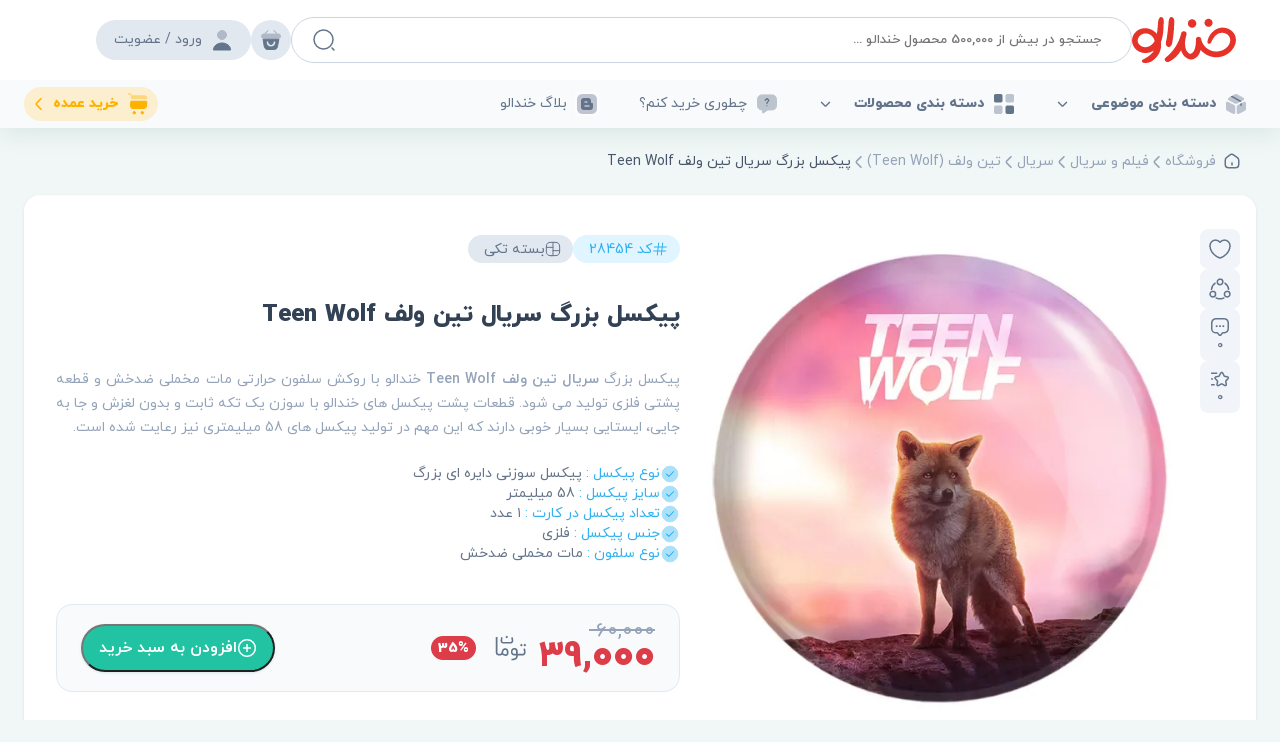

--- FILE ---
content_type: text/html; charset=UTF-8
request_url: https://khandaloo.com/product/%D9%BE%DB%8C%DA%A9%D8%B3%D9%84-%D8%A8%D8%B2%D8%B1%DA%AF-%D8%B3%D8%B1%DB%8C%D8%A7%D9%84-%D8%AA%DB%8C%D9%86-%D9%88%D9%84%D9%81-teen-wolf-4/
body_size: 67933
content:
<!DOCTYPE html>
<html lang="fa-IR">
<head>
    <meta http-equiv="content-type" content="text/html; charset=utf-8" />
	<meta name="viewport" content="width=device-width, initial-scale=1.0">
	<meta name="theme-color" content="#d03340">
	<link rel="preload" fetchpriority="high" as="style" href="https://khandaloo.com/wp-content/themes/khandaloo281025/assets/css/base-min.css" />
	<link rel="preload" fetchpriority="high" as="style" href="https://khandaloo.com/wp-content/themes/khandaloo281025/assets/css/single-product-min.css" /><link rel="preload" fetchpriority="high" as="image" href="https://img.khandaloo.com/wp-content/uploads/2023/12/2845458-pixel1.psd-600x600.webp" />	<link rel="icon" href="https://khandaloo.com/favicon.png" sizes="48x48" type="image/png" />
	<link rel="shortcut icon" href="https://khandaloo.com/favicon.png" type="image/png" />
	<link rel="stylesheet" href="https://khandaloo.com/wp-content/themes/khandaloo281025/assets/css/base-min.css" type="text/css" media="all"><link rel="stylesheet" href="https://khandaloo.com/wp-content/themes/khandaloo281025/assets/css/single-product-min.css" type="text/css" media="all">		<style>img:is([sizes="auto" i], [sizes^="auto," i]) { contain-intrinsic-size: 3000px 1500px }</style>
	
<!-- بهینه سازی موتور جستجو توسط رنک مث پرو - https://rankmath.com/ -->
<title>پیکسل بزرگ سریال تین ولف Teen Wolf | خندالو</title>
<meta name="description" content="پیکسل بزرگ سریال تین ولف Teen Wolf خندالو با روکش سلفون حرارتی مات مخملی ضدخش و قطعه پشتی فلزی تولید می شود. قطعات پشت پیکسل های خندالو با سوزن یک تکه ثابت و بدون لغزش و جا به جایی، ایستایی بسیار خوبی دارند که این مهم در تولید پیکسل های 58 میلیمتری نیز رعایت شده است."/>
<meta name="robots" content="follow, index, max-snippet:-1, max-video-preview:-1, max-image-preview:large"/>
<link rel="canonical" href="https://khandaloo.com/product/%d9%be%db%8c%da%a9%d8%b3%d9%84-%d8%a8%d8%b2%d8%b1%da%af-%d8%b3%d8%b1%db%8c%d8%a7%d9%84-%d8%aa%db%8c%d9%86-%d9%88%d9%84%d9%81-teen-wolf-4/" />
<script type="application/ld+json" class="rank-math-schema-pro">{"@context":"https://schema.org","@graph":[{"@type":"Organization","@id":"https://khandaloo.com/#organization","name":"\u067e\u06cc\u06a9\u0633\u0644 \u0639\u0645\u062f\u0647 \u062e\u0646\u062f\u0627\u0644\u0648","url":"https://khandaloo.com"},{"@type":"WebSite","@id":"https://khandaloo.com/#website","url":"https://khandaloo.com","name":"\u067e\u06cc\u06a9\u0633\u0644 \u0639\u0645\u062f\u0647 \u062e\u0646\u062f\u0627\u0644\u0648","publisher":{"@id":"https://khandaloo.com/#organization"},"inLanguage":"fa-IR"},{"@type":"ImageObject","@id":"https://img.khandaloo.com/wp-content/uploads/2023/12/2845458-pixel1.psd.jpg","url":"https://img.khandaloo.com/wp-content/uploads/2023/12/2845458-pixel1.psd.jpg","width":"1000","height":"1000","inLanguage":"fa-IR"},{"@type":"BreadcrumbList","@id":"https://khandaloo.com/product/%d9%be%db%8c%da%a9%d8%b3%d9%84-%d8%a8%d8%b2%d8%b1%da%af-%d8%b3%d8%b1%db%8c%d8%a7%d9%84-%d8%aa%db%8c%d9%86-%d9%88%d9%84%d9%81-teen-wolf-4/#breadcrumb","itemListElement":[{"@type":"ListItem","position":"1","item":{"@id":"https://khandaloo.com","name":"\u062e\u0627\u0646\u0647"}},{"@type":"ListItem","position":"2","item":{"@id":"https://khandaloo.com/teenwolf/","name":"\u062a\u06cc\u0646 \u0648\u0644\u0641 (Teen Wolf)"}},{"@type":"ListItem","position":"3","item":{"@id":"https://khandaloo.com/product/%d9%be%db%8c%da%a9%d8%b3%d9%84-%d8%a8%d8%b2%d8%b1%da%af-%d8%b3%d8%b1%db%8c%d8%a7%d9%84-%d8%aa%db%8c%d9%86-%d9%88%d9%84%d9%81-teen-wolf-4/","name":"\u067e\u06cc\u06a9\u0633\u0644 \u0628\u0632\u0631\u06af \u0633\u0631\u06cc\u0627\u0644 \u062a\u06cc\u0646 \u0648\u0644\u0641 Teen Wolf"}}]},{"@type":"ItemPage","@id":"https://khandaloo.com/product/%d9%be%db%8c%da%a9%d8%b3%d9%84-%d8%a8%d8%b2%d8%b1%da%af-%d8%b3%d8%b1%db%8c%d8%a7%d9%84-%d8%aa%db%8c%d9%86-%d9%88%d9%84%d9%81-teen-wolf-4/#webpage","url":"https://khandaloo.com/product/%d9%be%db%8c%da%a9%d8%b3%d9%84-%d8%a8%d8%b2%d8%b1%da%af-%d8%b3%d8%b1%db%8c%d8%a7%d9%84-%d8%aa%db%8c%d9%86-%d9%88%d9%84%d9%81-teen-wolf-4/","name":"\u067e\u06cc\u06a9\u0633\u0644 \u0628\u0632\u0631\u06af \u0633\u0631\u06cc\u0627\u0644 \u062a\u06cc\u0646 \u0648\u0644\u0641 Teen Wolf | \u062e\u0646\u062f\u0627\u0644\u0648","datePublished":"2023-12-21T19:42:24+03:30","dateModified":"2025-04-11T19:22:17+03:30","isPartOf":{"@id":"https://khandaloo.com/#website"},"primaryImageOfPage":{"@id":"https://img.khandaloo.com/wp-content/uploads/2023/12/2845458-pixel1.psd.jpg"},"inLanguage":"fa-IR","breadcrumb":{"@id":"https://khandaloo.com/product/%d9%be%db%8c%da%a9%d8%b3%d9%84-%d8%a8%d8%b2%d8%b1%da%af-%d8%b3%d8%b1%db%8c%d8%a7%d9%84-%d8%aa%db%8c%d9%86-%d9%88%d9%84%d9%81-teen-wolf-4/#breadcrumb"}},{"@type":"Product","name":"\u067e\u06cc\u06a9\u0633\u0644 \u0628\u0632\u0631\u06af \u0633\u0631\u06cc\u0627\u0644 \u062a\u06cc\u0646 \u0648\u0644\u0641 Teen Wolf | \u062e\u0646\u062f\u0627\u0644\u0648","description":"\u067e\u06cc\u06a9\u0633\u0644 \u0628\u0632\u0631\u06af \u0633\u0631\u06cc\u0627\u0644 \u062a\u06cc\u0646 \u0648\u0644\u0641 Teen Wolf \u062e\u0646\u062f\u0627\u0644\u0648 \u0628\u0627 \u0631\u0648\u06a9\u0634 \u0633\u0644\u0641\u0648\u0646 \u062d\u0631\u0627\u0631\u062a\u06cc \u0645\u0627\u062a \u0645\u062e\u0645\u0644\u06cc \u0636\u062f\u062e\u0634 \u0648 \u0642\u0637\u0639\u0647 \u067e\u0634\u062a\u06cc \u0641\u0644\u0632\u06cc \u062a\u0648\u0644\u06cc\u062f \u0645\u06cc \u0634\u0648\u062f. \u0642\u0637\u0639\u0627\u062a \u067e\u0634\u062a \u067e\u06cc\u06a9\u0633\u0644 \u0647\u0627\u06cc \u062e\u0646\u062f\u0627\u0644\u0648 \u0628\u0627 \u0633\u0648\u0632\u0646 \u06cc\u06a9 \u062a\u06a9\u0647 \u062b\u0627\u0628\u062a \u0648 \u0628\u062f\u0648\u0646 \u0644\u063a\u0632\u0634 \u0648 \u062c\u0627 \u0628\u0647 \u062c\u0627\u06cc\u06cc\u060c \u0627\u06cc\u0633\u062a\u0627\u06cc\u06cc \u0628\u0633\u06cc\u0627\u0631 \u062e\u0648\u0628\u06cc \u062f\u0627\u0631\u0646\u062f \u06a9\u0647 \u0627\u06cc\u0646 \u0645\u0647\u0645 \u062f\u0631 \u062a\u0648\u0644\u06cc\u062f \u067e\u06cc\u06a9\u0633\u0644 \u0647\u0627\u06cc 58 \u0645\u06cc\u0644\u06cc\u0645\u062a\u0631\u06cc \u0646\u06cc\u0632 \u0631\u0639\u0627\u06cc\u062a \u0634\u062f\u0647 \u0627\u0633\u062a.","sku":"2845458","category":"\u0641\u06cc\u0644\u0645 \u0648 \u0633\u0631\u06cc\u0627\u0644 &gt; \u0633\u0631\u06cc\u0627\u0644 &gt; \u062a\u06cc\u0646 \u0648\u0644\u0641 (Teen Wolf)","mainEntityOfPage":{"@id":"https://khandaloo.com/product/%d9%be%db%8c%da%a9%d8%b3%d9%84-%d8%a8%d8%b2%d8%b1%da%af-%d8%b3%d8%b1%db%8c%d8%a7%d9%84-%d8%aa%db%8c%d9%86-%d9%88%d9%84%d9%81-teen-wolf-4/#webpage"},"weight":{"@type":"QuantitativeValue","unitCode":"GRM","value":"15"},"image":[{"@type":"ImageObject","url":"https://img.khandaloo.com/wp-content/uploads/2023/12/2845458-pixel1.psd.jpg","height":"1000","width":"1000"},{"@type":"ImageObject","url":"https://img.khandaloo.com/wp-content/uploads/2023/12/2845458-pixel2.psd.jpg","height":"1000","width":"1000"},{"@type":"ImageObject","url":"https://img.khandaloo.com/wp-content/uploads/2023/12/2845458-pixel4.psd.jpg","height":"1000","width":"1000"}],"offers":{"@type":"Offer","price":"390000","priceCurrency":"IRR","priceValidUntil":"2026-12-31","availability":"https://schema.org/InStock","itemCondition":"NewCondition","url":"https://khandaloo.com/product/%d9%be%db%8c%da%a9%d8%b3%d9%84-%d8%a8%d8%b2%d8%b1%da%af-%d8%b3%d8%b1%db%8c%d8%a7%d9%84-%d8%aa%db%8c%d9%86-%d9%88%d9%84%d9%81-teen-wolf-4/","seller":{"@type":"Organization","@id":"https://khandaloo.com/","name":"\u067e\u06cc\u06a9\u0633\u0644 \u0639\u0645\u062f\u0647 \u062e\u0646\u062f\u0627\u0644\u0648","url":"https://khandaloo.com","logo":""}},"additionalProperty":[{"@type":"PropertyValue","name":"pa_product-packing","value":"\u062a\u06a9\u06cc"},{"@type":"PropertyValue","name":"pa_product-type","value":"\u067e\u06cc\u06a9\u0633\u0644 \u062f\u0627\u06cc\u0631\u0647 \u0627\u06cc \u0628\u0632\u0631\u06af"}],"@id":"https://khandaloo.com/product/%d9%be%db%8c%da%a9%d8%b3%d9%84-%d8%a8%d8%b2%d8%b1%da%af-%d8%b3%d8%b1%db%8c%d8%a7%d9%84-%d8%aa%db%8c%d9%86-%d9%88%d9%84%d9%81-teen-wolf-4/#richSnippet"}]}</script>
<!-- /افزونه سئو وردپرس رنک مث -->

<link rel="EditURI" type="application/rsd+xml" title="RSD" href="https://khandaloo.com/xmlrpc.php?rsd" />
<link rel='shortlink' href='https://khandaloo.com/?p=91474' />
	<noscript><style>.woocommerce-product-gallery{ opacity: 1 !important; }</style></noscript>
	<noscript><style id="rocket-lazyload-nojs-css">.rll-youtube-player, [data-lazy-src]{display:none !important;}</style></noscript></head>
<body class="rtl wp-singular product-template-default single single-product postid-91474 wp-theme-khandaloo281025 theme-khandaloo281025 woocommerce woocommerce-page woocommerce-no-js">
	<header id="header-wrapper" class="ease">
		<div class="pagewrapper" id="header">
			<div class="container">
				<a href="https://khandaloo.com" title="خندالو" class="logo">
					<img src="https://khandaloo.com/wp-content/themes/khandaloo281025/assets/images/logonew.svg" alt="خندالو" width="104" height="46" data-no-lazy="1" />
				</a>
				
				<div id="search" class="ease">
					<form action="https://khandaloo.com/shop/" role="search" method="get">
						<svg width="24" height="24" class="mobile-back-btn" viewBox="0 0 24 24" fill="none" xmlns="http://www.w3.org/2000/svg"><g id="vuesax/linear/arrow-right"><g id="arrow-right"><path d="M14.4297 5.92999L20.4997 12L14.4297 18.07" stroke="#64748B" stroke-width="1.5" stroke-miterlimit="10" stroke-linecap="round" stroke-linejoin="round"/><path d="M3.5 12H20.33" stroke="#64748B" stroke-width="1.5" stroke-miterlimit="10" stroke-linecap="round" stroke-linejoin="round"/></g></g></svg>
						<input type="text" name="s" placeholder="جستجو در بیش از 500,000 محصول خندالو ..." class="input-text search-autocomplete" />
						<svg width="24" height="24" viewBox="0 0 24 24" fill="none" xmlns="http://www.w3.org/2000/svg" class="btn-icon">
							<path d="M11.5 21C16.7467 21 21 16.7467 21 11.5C21 6.25329 16.7467 2 11.5 2C6.25329 2 2 6.25329 2 11.5C2 16.7467 6.25329 21 11.5 21Z" stroke="#64748B" stroke-width="1.5" stroke-linecap="round" stroke-linejoin="round"/>
							<path d="M22 22L20 20" stroke="#64748B" stroke-width="1.5" stroke-linecap="round" stroke-linejoin="round"/>
						</svg>
						<input type="submit" value=""  aria-label="search-btn" class="submit" />
						<div class="close-btn">
							<svg width="24" height="24" viewBox="0 0 24 24" fill="none" xmlns="http://www.w3.org/2000/svg">
							<path d="M12 22C17.5 22 22 17.5 22 12C22 6.5 17.5 2 12 2C6.5 2 2 6.5 2 12C2 17.5 6.5 22 12 22Z" stroke="#94A3B8" stroke-width="1.5" stroke-linecap="round" stroke-linejoin="round"/>
							<path d="M9.16992 14.83L14.8299 9.17004" stroke="#94A3B8" stroke-width="1.5" stroke-linecap="round" stroke-linejoin="round"/>
							<path d="M14.8299 14.83L9.16992 9.17004" stroke="#94A3B8" stroke-width="1.5" stroke-linecap="round" stroke-linejoin="round"/>
							</svg>
						</div>
					</form>
					<div class="ajax-search-result display-none box-sizing ease radius3"></div>
				</div>
				<div class="mobile-search-icon">
					<span>جستجو در خندالو</span>
					<svg width="24" height="24" viewBox="0 0 24 24" fill="none" xmlns="http://www.w3.org/2000/svg">
						<path d="M11.5 21C16.7467 21 21 16.7467 21 11.5C21 6.25329 16.7467 2 11.5 2C6.25329 2 2 6.25329 2 11.5C2 16.7467 6.25329 21 11.5 21Z" stroke="#64748B" stroke-width="1.5" stroke-linecap="round" stroke-linejoin="round"/>
						<path d="M22 22L20 20" stroke="#64748B" stroke-width="1.5" stroke-linecap="round" stroke-linejoin="round"/>
					</svg>
				</div>
				
				
			<span class="basket-btn ease radius100 item cart-contents">
				<svg xmlns="http://www.w3.org/2000/svg" width="24" height="24" viewBox="0 0 24 24" fill="none">
					<path opacity="0.4" d="M18.4864 5.93361L18.6329 6.08006H18.84H19.24C19.7022 6.08006 20.2625 6.08921 20.7118 6.33763C20.9228 6.4543 21.1112 6.62604 21.2513 6.89269C21.394 7.16413 21.5 7.55971 21.5 8.14006C21.5 8.92383 21.3496 9.38062 21.1631 9.65157C20.9865 9.90824 20.7397 10.0528 20.4096 10.1323C20.1777 10.1815 19.9274 10.2001 19.64 10.2001H4.36C4.06436 10.2001 3.80543 10.1891 3.57732 10.134L3.57733 10.134L3.57013 10.1323C3.32695 10.0774 3.13495 9.98448 2.98069 9.82379L2.98077 9.82372L2.97355 9.8165C2.69006 9.53301 2.5 9.05351 2.5 8.14006C2.5 7.55969 2.60601 7.16419 2.74876 6.89284C2.88897 6.6263 3.07748 6.45457 3.28904 6.33785C3.73964 6.08924 4.30249 6.08006 4.77 6.08006H5.17H5.37754L5.52408 5.93309L8.88966 2.55752C8.97814 2.47467 9.10223 2.48277 9.17337 2.5506C9.25654 2.64032 9.2468 2.76615 9.17645 2.83651L6.78645 5.22651L5.93289 6.08006H7.14H16.86H18.0671L17.2136 5.22651L14.8276 2.84058C14.7446 2.75209 14.7527 2.62788 14.8205 2.55669C14.9103 2.47352 15.0361 2.48326 15.1064 2.55361L18.4864 5.93361Z" fill="#64748B" stroke="#64748B"/>
					<path d="M4.06253 11.1949C4.16808 11.1992 4.26833 11.2 4.36002 11.2H19.65C19.7342 11.2 19.8203 11.1985 19.9077 11.1948L18.5291 18.3251L18.5289 18.3264C18.3495 19.268 18.128 20.0327 17.6186 20.5772C17.1297 21.0999 16.2932 21.5 14.69 21.5H9.08002C7.52147 21.5 6.6506 21.0415 6.12798 20.4606C5.5872 19.8595 5.34902 19.052 5.21353 18.2196L5.21344 18.2191L4.06253 11.1949ZM7.25002 14.25C7.25002 16.8661 9.38388 19 12 19C14.6162 19 16.75 16.8661 16.75 14.25C16.75 13.5638 16.1862 13 15.5 13C14.8139 13 14.25 13.5638 14.25 14.25C14.25 15.4938 13.2439 16.5 12 16.5C10.7562 16.5 9.75002 15.4938 9.75002 14.25C9.75002 13.5638 9.18616 13 8.50002 13C7.81388 13 7.25002 13.5638 7.25002 14.25Z" fill="#64748B" stroke="#64748B"/>
				</svg>
		</span>				
				
							<a href="https://khandaloo.com/my-account/" title="ورود / عضویت" class="login-register ease radius50">
								<svg xmlns="http://www.w3.org/2000/svg" width="24" height="24" viewBox="0 0 24 24" fill="none">
									<path opacity="0.4" d="M16.5 7C16.5 9.48528 14.4853 11.5 12 11.5C9.51472 11.5 7.5 9.48528 7.5 7C7.5 4.51472 9.51472 2.5 12 2.5C14.4853 2.5 16.5 4.51472 16.5 7Z" fill="#64748B" stroke="#64748B" class="ease"/>
									<path d="M3.41003 22C3.41003 18.222 7.17163 15 12 15C16.8284 15 20.59 18.222 20.59 22H3.41003Z" fill="#64748B" stroke="#64748B" class="ease"/>
								</svg>
								ورود / عضویت
							</a>
										<div class="profile-popup display-none ease">
					<a href="https://khandaloo.com/my-account/orders/" title="سفارشات من" class="ease">
						<svg width="24" height="24" viewBox="0 0 24 24" fill="none" xmlns="http://www.w3.org/2000/svg"><path d="M8.80994 2L5.18994 5.63" stroke="#64748B" stroke-width="1.5" stroke-miterlimit="10" stroke-linecap="round" stroke-linejoin="round"/><path d="M15.1899 2L18.8099 5.63" stroke="#64748B" stroke-width="1.5" stroke-miterlimit="10" stroke-linecap="round" stroke-linejoin="round"/><path d="M2 7.84998C2 5.99998 2.99 5.84998 4.22 5.84998H19.78C21.01 5.84998 22 5.99998 22 7.84998C22 9.99998 21.01 9.84998 19.78 9.84998H4.22C2.99 9.84998 2 9.99998 2 7.84998Z" stroke="#64748B" stroke-width="1.5"/><path d="M9.76001 14V17.55V14Z" fill="#64748B"/><path d="M9.76001 14V17.55" stroke="#64748B" stroke-width="1.5" stroke-linecap="round"/><path d="M14.3601 14V17.55" stroke="#64748B" stroke-width="1.5" stroke-linecap="round"/><path d="M3.5 10L4.91 18.64C5.23 20.58 6 22 8.86 22H14.89C18 22 18.46 20.64 18.82 18.76L20.5 10" stroke="#64748B" stroke-width="1.5" stroke-linecap="round"/></svg>
						<span>سفارشات من</span>
					</a>
					<a href="#" title="پیگیری سفارشات" class="ease">
						<svg width="24" height="24" viewBox="0 0 24 24" fill="none" xmlns="http://www.w3.org/2000/svg"><path d="M3.17017 7.43994L12.0002 12.5499L20.7701 7.46991" stroke="#64748B" stroke-width="1.5" stroke-linecap="round" stroke-linejoin="round"/><path d="M12.0002 21.6099V12.5399" stroke="#64748B" stroke-width="1.5" stroke-linecap="round" stroke-linejoin="round"/><path d="M21.6101 12.83V9.17C21.6101 7.79 20.6201 6.11002 19.4101 5.44002L14.0701 2.48C12.9301 1.84 11.0701 1.84 9.93011 2.48L4.59012 5.44002C3.38012 6.11002 2.39014 7.79 2.39014 9.17V14.83C2.39014 16.21 3.38012 17.89 4.59012 18.56L9.93011 21.52C10.5001 21.84 11.2501 22 12.0001 22C12.7501 22 13.5001 21.84 14.0701 21.52" stroke="#64748B" stroke-width="1.5" stroke-linecap="round" stroke-linejoin="round"/><path d="M19.2 21.4C20.9673 21.4 22.4 19.9673 22.4 18.2C22.4 16.4327 20.9673 15 19.2 15C17.4327 15 16 16.4327 16 18.2C16 19.9673 17.4327 21.4 19.2 21.4Z" stroke="#64748B" stroke-width="1.5" stroke-linecap="round" stroke-linejoin="round"/><path d="M23 22L22 21" stroke="#64748B" stroke-width="1.5" stroke-linecap="round" stroke-linejoin="round"/></svg>
						<span>پیگیری سفارشات</span>
					</a>
					<a href="https://khandaloo.com/my-account/wishlist/" title="لیست من" class="ease">
						<svg width="24" height="24" viewBox="0 0 24 24" class="fill" fill="none" xmlns="http://www.w3.org/2000/svg"><path d="M10.2921 19.1504L10.3022 19.1543C10.4565 19.2147 10.6701 19.25 10.92 19.25C11.177 19.25 11.4167 19.2155 11.6229 19.1521L11.6471 19.1446L11.6541 19.1432C11.6581 19.1417 11.6635 19.1394 11.6706 19.1363C11.6941 19.1259 11.7263 19.1102 11.7663 19.0887C11.8387 19.0404 11.8755 18.9734 11.8817 18.8984C11.8889 18.8126 11.8582 18.7376 11.7984 18.6842C11.7982 18.684 11.798 18.6839 11.7978 18.6837L12.13 18.31L10.2921 19.1504ZM10.2921 19.1504L10.2818 19.1469C8.65244 18.5895 6.50608 17.2993 4.77202 15.3969C3.04254 13.4995 1.75 11.0245 1.75 8.08997C1.75 5.19383 4.08841 2.84998 6.95999 2.84998C8.34 2.84998 9.62401 3.37926 10.5799 4.3169L10.9283 4.65874L11.2784 4.31855C12.246 3.37838 13.5213 2.84998 14.9 2.84998C17.7716 2.84998 20.11 5.19383 20.11 8.08997C20.11 8.49668 20.0816 8.91459 20.0244 9.34389L20.0242 9.3453C20.0144 9.42027 19.965 9.49789 19.8927 9.54122C19.8421 9.5716 19.7607 9.58351 19.6725 9.54848M10.2921 19.1504L19.6725 9.54848M19.6725 9.54848C18.2338 8.93163 16.4587 9.39452 15.5196 10.6506L15.5175 10.6534C15.5114 10.6616 15.486 10.6874 15.4299 10.7132C15.3817 10.7353 15.3352 10.7462 15.3058 10.7496L19.6725 9.54848ZM9.37783 18.2279L10.0004 17.4805C9.09893 16.2754 8.37 14.6979 8.37 12.74C8.37 10.5332 10.149 8.74997 12.33 8.74997C13.326 8.74997 14.2569 9.11397 14.9753 9.7614L15.3081 10.0614L15.6426 9.76328C16.5384 8.96509 17.8221 8.60017 19.0083 8.82148L19.6 8.93187V8.32996V8.32949V8.32902V8.32855V8.32808V8.32761V8.32714V8.32667V8.32621V8.32574V8.32527V8.3248V8.32433V8.32386V8.32339V8.32293V8.32246V8.32199V8.32152V8.32105V8.32058V8.32011V8.31964V8.31918V8.31871V8.31824V8.31777V8.3173V8.31683V8.31636V8.3159V8.31543V8.31496V8.31449V8.31402V8.31355V8.31308V8.31262V8.31215V8.31168V8.31121V8.31074V8.31027V8.30981V8.30934V8.30887V8.3084V8.30793V8.30746V8.307V8.30653V8.30606V8.30559V8.30512V8.30466V8.30419V8.30372V8.30325V8.30278V8.30232V8.30185V8.30138V8.30091V8.30044V8.29998V8.29951V8.29904V8.29857V8.29811V8.29764V8.29717V8.2967V8.29624V8.29577V8.2953V8.29483V8.29436V8.2939V8.29343V8.29296V8.2925V8.29203V8.29156V8.29109V8.29063V8.29016V8.28969V8.28923V8.28876V8.28829V8.28782V8.28736V8.28689V8.28642V8.28596V8.28549V8.28502V8.28456V8.28409V8.28362V8.28316V8.28269V8.28222V8.28176V8.28129V8.28083V8.28036V8.27989V8.27943V8.27896V8.2785V8.27803V8.27756V8.2771V8.27663V8.27617V8.2757V8.27523V8.27477V8.2743V8.27384V8.27337V8.27291V8.27244V8.27198V8.27151V8.27105V8.27058V8.27012V8.26965V8.26919V8.26872V8.26826V8.26779V8.26733V8.26686V8.2664V8.26593V8.26547V8.265V8.26454V8.26407V8.26361V8.26315V8.26268V8.26222V8.26175V8.26129V8.26083V8.26036V8.2599V8.25944V8.25897V8.25851V8.25805V8.25758V8.25712V8.25666V8.25619V8.25573V8.25527V8.2548V8.25434V8.25388V8.25341V8.25295V8.25249V8.25203V8.25156V8.2511V8.25064V8.25018V8.24972V8.24925V8.24879V8.24833V8.24787V8.24741V8.24694V8.24648V8.24602V8.24556V8.2451V8.24464V8.24418V8.24371V8.24325V8.24279V8.24233V8.24187V8.24141V8.24095V8.24049V8.24003V8.23957V8.23911V8.23865V8.23819V8.23773V8.23727V8.23681V8.23635V8.23589V8.23543V8.23497V8.23451V8.23405V8.23359V8.23313V8.23267V8.23222V8.23176V8.2313V8.23084V8.23038V8.22992V8.22946V8.22901V8.22855V8.22809V8.22763V8.22717V8.22672V8.22626V8.2258V8.22534V8.22489V8.22443V8.22397V8.22352V8.22306V8.2226V8.22215V8.22169V8.22123V8.22078V8.22032V8.21986V8.21941V8.21895V8.21849V8.21804V8.21758V8.21713V8.21667V8.21622V8.21576V8.21531V8.21485V8.2144V8.21394V8.21349V8.21303V8.21258V8.21212V8.21167V8.21122V8.21076V8.21031V8.20985V8.2094V8.20895V8.20849V8.20804V8.20759V8.20713V8.20668V8.20623V8.20578V8.20532V8.20487V8.20442V8.20397V8.20351V8.20306V8.20261V8.20216V8.20171V8.20126V8.2008V8.20035V8.1999V8.19945V8.199V8.19855V8.1981V8.19765V8.1972V8.19675V8.1963V8.19585V8.1954V8.19495V8.1945V8.19405V8.1936V8.19315V8.1927V8.19225V8.1918V8.19136V8.19091V8.19046V8.19001V8.18956V8.18911V8.18867V8.18822V8.18777V8.18732V8.18688V8.18643V8.18598V8.18553V8.18509V8.18464V8.1842V8.18375V8.1833V8.18286V8.18241V8.18197V8.18152V8.18107V8.18063V8.18018V8.17974V8.17929V8.17885V8.1784V8.17796V8.17752V8.17707V8.17663V8.17618V8.17574V8.1753V8.17485V8.17441V8.17397V8.17352V8.17308V8.17264V8.1722V8.17175V8.17131V8.17087V8.17043V8.16999V8.16954V8.1691V8.16866V8.16822V8.16778V8.16734V8.1669V8.16646V8.16602V8.16558V8.16514V8.1647V8.16426V8.16382V8.16338V8.16294V8.1625V8.16206V8.16162V8.16118V8.16075V8.16031V8.15987V8.15943V8.15899V8.15856V8.15812V8.15768V8.15725V8.15681V8.15637V8.15594V8.1555V8.15506V8.15463V8.15419V8.15376V8.15332V8.15288V8.15245V8.15201V8.15158V8.15115V8.15071V8.15028V8.14984V8.14941V8.14897V8.14854V8.14811V8.14767V8.14724V8.14681V8.14638V8.14594V8.14551V8.14508V8.14465V8.14422V8.14378V8.14335V8.14292V8.14249V8.14206V8.14163V8.1412V8.14077V8.14034V8.13991V8.13948V8.13905V8.13862V8.13819V8.13776V8.13733V8.1369V8.13648V8.13605V8.13562V8.13519V8.13476V8.13434V8.13391V8.13348V8.13305V8.13263V8.1322V8.13177V8.13135V8.13092V8.1305V8.13007V8.12965V8.12922V8.1288V8.12837V8.12795V8.12752V8.1271V8.12667V8.12625V8.12583V8.1254V8.12498V8.12456V8.12413V8.12371V8.12329V8.12287V8.12245V8.12202V8.1216V8.12118V8.12076V8.12034V8.11992V8.1195V8.11908V8.11866V8.11824V8.11782V8.1174V8.11698V8.11656V8.11614V8.11572V8.1153V8.11489V8.11447V8.11405V8.11363V8.11321V8.1128V8.11238V8.11196V8.11155V8.11113V8.11072V8.1103V8.10988V8.10947V8.10905V8.10864V8.10822V8.10781V8.1074V8.10698V8.10657V8.10615V8.10574V8.10533V8.10491V8.1045V8.10409V8.10368V8.10326V8.10285V8.10244V8.10203V8.10162V8.10121V8.1008V8.10039V8.09998C19.6 5.48692 17.4892 3.35995 14.89 3.35995C13.4005 3.35995 12.0241 4.05569 11.1213 5.24817L11.1213 5.24815L11.1175 5.25336C11.0735 5.31296 11.0043 5.34998 10.92 5.34998C10.836 5.34998 10.7668 5.31314 10.7229 5.25384C9.83799 4.0447 8.45787 3.34998 6.95999 3.34998C4.36077 3.34998 2.25 5.47691 2.25 8.08997C2.25 13.6184 6.83358 16.9659 9.37783 18.2279Z" fill="#64748B" stroke="#64748B"/><path d="M14.833 21.0808L14.833 21.0806L14.8199 21.0762C14.0224 20.8073 12.6914 20.131 11.4725 19.0465L11.4715 19.0456C10.0443 17.7824 8.39014 15.6874 8.39014 12.74C8.39014 10.5332 10.1692 8.75 12.3501 8.75C13.3462 8.75 14.277 9.114 14.9954 9.76143L15.3293 10.0624L15.6639 9.76225C16.7781 8.76302 18.4887 8.477 19.8885 9.08755C21.3262 9.72721 22.2601 11.1671 22.2601 12.75C22.2601 14.965 21.2897 16.83 19.9833 18.2617C18.6754 19.6952 17.0567 20.6642 15.8284 21.0835C15.6837 21.1258 15.5062 21.15 15.3201 21.15C15.1247 21.15 14.9486 21.1234 14.833 21.0808ZM19.6812 9.54222L19.6807 9.54201C18.2591 8.91929 16.4596 9.38345 15.5197 10.6406L15.5197 10.6406L15.5176 10.6434C15.5115 10.6516 15.4862 10.6774 15.43 10.7032C15.3819 10.7254 15.3353 10.7362 15.3059 10.7396C15.228 10.7357 15.164 10.6996 15.1227 10.6434L15.1227 10.6434L15.1201 10.64C14.4551 9.75337 13.4366 9.25 12.3401 9.25C10.4296 9.25 8.88013 10.8182 8.88013 12.74C8.88013 15.5456 10.4894 17.5208 11.7992 18.6748C12.9528 19.6933 14.1778 20.3386 14.9774 20.6028C15.1 20.6459 15.234 20.6525 15.3139 20.6525C15.3844 20.6525 15.5236 20.648 15.652 20.5997C16.4711 20.3188 17.9718 19.5419 19.2776 18.2621C20.5955 16.9704 21.7501 15.1295 21.7501 12.74C21.7501 11.3552 20.9361 10.0934 19.6812 9.54222Z" fill="#64748B" stroke="#64748B"/></svg>
						<span>لیست من</span>
					</a>
					<a href="https://khandaloo.com/my-account/edit-account/" title="اطلاعات کاربری" class="ease">
						<svg width="24" height="24" viewBox="0 0 24 24" fill="none" xmlns="http://www.w3.org/2000/svg"><path d="M12 12C14.7614 12 17 9.76142 17 7C17 4.23858 14.7614 2 12 2C9.23858 2 7 4.23858 7 7C7 9.76142 9.23858 12 12 12Z" stroke="#64748B" stroke-width="1.5" stroke-linecap="round" stroke-linejoin="round"/><path d="M20.5899 22C20.5899 18.13 16.7399 15 11.9999 15C7.25991 15 3.40991 18.13 3.40991 22" stroke="#64748B" stroke-width="1.5" stroke-linecap="round" stroke-linejoin="round"/></svg>
						<span>اطلاعات کاربری</span>
					</a>
					<a href="https://khandaloo.com/my-account/customer-logout/?_wpnonce=5832cae49b" title="خروج از حساب" class="logout ease">
						<svg width="24" height="24" viewBox="0 0 24 24" fill="none" xmlns="http://www.w3.org/2000/svg"><path d="M15.1001 7.55999C14.7901 3.95999 12.9401 2.48999 8.8901 2.48999H8.7601C4.2901 2.48999 2.5001 4.27999 2.5001 8.74999V15.27C2.5001 19.74 4.2901 21.53 8.7601 21.53H8.8901C12.9101 21.53 14.7601 20.08 15.0901 16.54" stroke="#F2616D" stroke-width="1.5" stroke-linecap="round" stroke-linejoin="round"/><path d="M8.99988 12H20.3799" stroke="#F2616D" stroke-width="1.5" stroke-linecap="round" stroke-linejoin="round"/><path d="M18.15 8.65002L21.5 12L18.15 15.35" stroke="#F2616D" stroke-width="1.5" stroke-linecap="round" stroke-linejoin="round"/></svg>
						<span>خروج از حساب</span>
					</a>
				</div>
				<div class="basket-popup display-none ease">
					
				<div class="basket-title-count-status empty">
					<svg width="64" height="64" viewBox="0 0 64 64" fill="none" xmlns="http://www.w3.org/2000/svg"><path opacity="0.4" d="M51.3067 14.88H50.24L41.2267 5.86666C40.5067 5.14666 39.3334 5.14666 38.5867 5.86666C37.8667 6.58666 37.8667 7.75999 38.5867 8.50666L44.96 14.88H19.04L25.4134 8.50666C26.1334 7.78666 26.1334 6.61333 25.4134 5.86666C24.6934 5.14666 23.52 5.14666 22.7734 5.86666L13.7867 14.88H12.72C10.32 14.88 5.33337 14.88 5.33337 21.7067C5.33337 24.2933 5.86671 26 6.98671 27.12C7.62671 27.7867 8.40004 28.1333 9.22671 28.32C10 28.5067 10.8267 28.5333 11.6267 28.5333H52.3734C53.2 28.5333 53.9734 28.48 54.72 28.32C56.96 27.7867 58.6667 26.1867 58.6667 21.7067C58.6667 14.88 53.68 14.88 51.3067 14.88Z" fill="#94A3B8"/><path d="M52.4 28.5334H11.6267C10.8267 28.5334 10 28.5067 9.22668 28.3201L12.5867 48.8001C13.3334 53.3867 15.3334 58.6667 24.2134 58.6667H39.1734C48.16 58.6667 49.76 54.1601 50.72 49.1201L54.7467 28.3201C54 28.4801 53.2 28.5334 52.4 28.5334ZM28.2934 45.7601C28.2934 46.8001 27.4667 47.6267 26.4267 47.6267C25.3867 47.6267 24.56 46.8001 24.56 45.7601V36.9601C24.56 35.9201 25.3867 35.0934 26.4267 35.0934C27.4667 35.0934 28.2934 35.9201 28.2934 36.9601V45.7601ZM39.7067 45.7601C39.7067 46.8001 38.88 47.6267 37.84 47.6267C36.8 47.6267 35.9734 46.8001 35.9734 45.7601V36.9601C35.9734 35.9201 36.8 35.0934 37.84 35.0934C38.88 35.0934 39.7067 35.9201 39.7067 36.9601V45.7601Z" fill="#94A3B8"/></svg>
					<p>هنوز محصولی به سبد خود اضافه نکرده اید</p>
				</div>
			<div class="hide_cart_widget_if_empty"><div class="widget_shopping_cart_content"></div></div>				</div>
			</div>
		</div>
		<nav class="pagewrapper ease" id="main-navigation">
			<ul class="container">
				<li class="category-topic menu-item-has-children">
					<a href="#" class="ease box-sizing">دسته بندی موضوعی</a>
					<div class="sub-menu ease">
						<ul class="main-column">
							<li class="parent-item">
								<a href="https://khandaloo.com/musicbands/" class="ease box-sizing">
									<svg width="24" height="24" viewBox="0 0 24 24" fill="none" xmlns="http://www.w3.org/2000/svg"><path d="M6.27991 22C8.00304 22 9.39991 20.6031 9.39991 18.88C9.39991 17.1569 8.00304 15.76 6.27991 15.76C4.55678 15.76 3.15991 17.1569 3.15991 18.88C3.15991 20.6031 4.55678 22 6.27991 22Z" stroke="#64748B" stroke-width="1.5" stroke-linecap="round" stroke-linejoin="round"/><path d="M20.8399 16.8V4.59997C20.8399 1.99997 19.2099 1.63997 17.5599 2.08997L11.3199 3.78997C10.1799 4.09997 9.3999 4.99997 9.3999 6.29997V8.46997V9.92997V18.87" stroke="#64748B" stroke-width="1.5" stroke-linecap="round" stroke-linejoin="round"/><path d="M17.7201 19.92C19.4432 19.92 20.8401 18.5231 20.8401 16.8C20.8401 15.0769 19.4432 13.68 17.7201 13.68C15.997 13.68 14.6001 15.0769 14.6001 16.8C14.6001 18.5231 15.997 19.92 17.7201 19.92Z" stroke="#64748B" stroke-width="1.5" stroke-linecap="round" stroke-linejoin="round"/><path d="M9.3999 9.52002L20.8399 6.40002" stroke="#64748B" stroke-width="1.5" stroke-linecap="round" stroke-linejoin="round"/></svg>
									<span>گروه های موسیقی</span>
								</a>
								<ul class="sub-menu-hscroll ease"><li id="menu-item-1839614" class="archive-parent menu-item menu-item-type-taxonomy menu-item-object-product_cat menu-item-1839614"><a href="https://khandaloo.com/musicbands/" class="ease box-sizing">همه محصولات گروه های موسیقی</a></li>
<li id="menu-item-44" class="menu-item menu-item-type-taxonomy menu-item-object-product_cat menu-item-44"><a href="https://khandaloo.com/bts/" class="ease box-sizing">بی تی اس (BTS)</a></li>
<li id="menu-item-46" class="menu-item menu-item-type-taxonomy menu-item-object-product_cat menu-item-46"><a href="https://khandaloo.com/bt21/" class="ease box-sizing">بی تی 21 (BT21)</a></li>
<li id="menu-item-53" class="menu-item menu-item-type-taxonomy menu-item-object-product_cat menu-item-53"><a href="https://khandaloo.com/blackpink/" class="ease box-sizing">بلک پینک (Black Pink)</a></li>
<li id="menu-item-45" class="menu-item menu-item-type-taxonomy menu-item-object-product_cat menu-item-45"><a href="https://khandaloo.com/exo/" class="ease box-sizing">اکسو (EXO)</a></li>
<li id="menu-item-110" class="menu-item menu-item-type-taxonomy menu-item-object-product_cat menu-item-110"><a href="https://khandaloo.com/onedirection/" class="ease box-sizing">وان دایرکشن (One Direction)</a></li>
<li id="menu-item-52" class="menu-item menu-item-type-taxonomy menu-item-object-product_cat menu-item-52"><a href="https://khandaloo.com/straykids/" class="ease box-sizing">استری کیدز (Stray Kids)</a></li>
<li id="menu-item-76" class="menu-item menu-item-type-taxonomy menu-item-object-product_cat menu-item-76"><a href="https://khandaloo.com/pinkfloyd/" class="ease box-sizing">پینک فلوید (Pink Floyd)</a></li>
<li id="menu-item-88" class="menu-item menu-item-type-taxonomy menu-item-object-product_cat menu-item-88"><a href="https://khandaloo.com/seventeen/" class="ease box-sizing">سونتین ( Seventeen)</a></li>
<li id="menu-item-634" class="menu-item menu-item-type-taxonomy menu-item-object-product_cat menu-item-634"><a href="https://khandaloo.com/bigbang/" class="ease box-sizing">بیگ بنک (Big Bang)</a></li>
<li id="menu-item-103" class="menu-item menu-item-type-taxonomy menu-item-object-product_cat menu-item-103"><a href="https://khandaloo.com/metallica/" class="ease box-sizing">متالیکا (Metallica)</a></li>
<li id="menu-item-79" class="menu-item menu-item-type-taxonomy menu-item-object-product_cat menu-item-79"><a href="https://khandaloo.com/txt/" class="ease box-sizing">تی اکس تی (TXT)</a></li>
<li id="menu-item-70" class="menu-item menu-item-type-taxonomy menu-item-object-product_cat menu-item-70"><a href="https://khandaloo.com/enhypen/" class="ease box-sizing">انهایپن (Enhypen)</a></li>
<li id="menu-item-69" class="menu-item menu-item-type-taxonomy menu-item-object-product_cat menu-item-69"><a href="https://khandaloo.com/nct/" class="ease box-sizing">ان سی تی (NCT)</a></li>
<li id="menu-item-95" class="menu-item menu-item-type-taxonomy menu-item-object-product_cat menu-item-95"><a href="https://khandaloo.com/got7/" class="ease box-sizing">گات سون (Got7)</a></li>
<li id="menu-item-80" class="menu-item menu-item-type-taxonomy menu-item-object-product_cat menu-item-80"><a href="https://khandaloo.com/gi-dle/" class="ease box-sizing">جی آیدل (GI-dle)</a></li>
<li id="menu-item-58" class="menu-item menu-item-type-taxonomy menu-item-object-product_cat menu-item-58"><a href="https://khandaloo.com/h-o-t/" class="ease box-sizing">اچ او تی (H.O.T)</a></li>
<li id="menu-item-90" class="menu-item menu-item-type-taxonomy menu-item-object-product_cat menu-item-90"><a href="https://khandaloo.com/shinee/" class="ease box-sizing">شاینی (Shinee)</a></li>
<li id="menu-item-78" class="menu-item menu-item-type-taxonomy menu-item-object-product_cat menu-item-78"><a href="https://khandaloo.com/twice/" class="ease box-sizing">توایس (Twice)</a></li>
<li id="menu-item-66" class="menu-item menu-item-type-taxonomy menu-item-object-product_cat menu-item-66"><a href="https://khandaloo.com/aespa/" class="ease box-sizing">اسپا (Aespa)</a></li>
<li id="menu-item-72" class="menu-item menu-item-type-taxonomy menu-item-object-product_cat menu-item-72"><a href="https://khandaloo.com/ateez/" class="ease box-sizing">ایتیز (Ateez)</a></li>
<li id="menu-item-71" class="menu-item menu-item-type-taxonomy menu-item-object-product_cat menu-item-71"><a href="https://khandaloo.com/itzy/" class="ease box-sizing">ایتزی (Itzy)</a></li>
<li id="menu-item-93" class="menu-item menu-item-type-taxonomy menu-item-object-product_cat menu-item-93"><a href="https://khandaloo.com/kard/" class="ease box-sizing">کارد (Kard)</a></li>
<li id="menu-item-96" class="menu-item menu-item-type-taxonomy menu-item-object-product_cat menu-item-96"><a href="https://khandaloo.com/girlsgeneration/" class="ease box-sizing">گرلز جنریشن (Girls’ Generation)</a></li>
<li id="menu-item-89" class="menu-item menu-item-type-taxonomy menu-item-object-product_cat menu-item-89"><a href="https://khandaloo.com/superjunior/" class="ease box-sizing">سوپر جونیور (Super Junior)</a></li>
<li id="menu-item-102" class="menu-item menu-item-type-taxonomy menu-item-object-product_cat menu-item-102"><a href="https://khandaloo.com/monstax/" class="ease box-sizing">مانستا اکس (Monsta X)</a></li>
<li id="menu-item-85" class="menu-item menu-item-type-taxonomy menu-item-object-product_cat menu-item-85"><a href="https://khandaloo.com/redvelvet/" class="ease box-sizing">ردولوت (Red Velvet)</a></li>
<li id="menu-item-101" class="menu-item menu-item-type-taxonomy menu-item-object-product_cat menu-item-101"><a href="https://khandaloo.com/mamamoo/" class="ease box-sizing">مامامو (Mamamoo)</a></li>
<li id="menu-item-82" class="parent menu-item menu-item-type-taxonomy menu-item-object-product_cat menu-item-82"><a href="https://khandaloo.com/singer/" class="ease box-sizing">خواننده خارجی</a></li>
<li id="menu-item-104" class="menu-item menu-item-type-taxonomy menu-item-object-product_cat menu-item-104"><a href="https://khandaloo.com/michaeljackson/" class="ease box-sizing">مایکل جکسون (Michael Jackson)</a></li>
<li id="menu-item-108" class="menu-item menu-item-type-taxonomy menu-item-object-product_cat menu-item-108"><a href="https://khandaloo.com/oliviarodrigo/" class="ease box-sizing">اولیویا رودریگو (Olivia Rodrigo)</a></li>
<li id="menu-item-84" class="menu-item menu-item-type-taxonomy menu-item-object-product_cat menu-item-84"><a href="https://khandaloo.com/justinbieber/" class="ease box-sizing">جاستین بیبر ( Justin Bieber)</a></li>
<li id="menu-item-55" class="menu-item menu-item-type-taxonomy menu-item-object-product_cat menu-item-55"><a href="https://khandaloo.com/arianagrande/" class="ease box-sizing">آریانا گرانده (Ariana Grande)</a></li>
<li id="menu-item-83" class="menu-item menu-item-type-taxonomy menu-item-object-product_cat menu-item-83"><a href="https://khandaloo.com/taylorswift/" class="ease box-sizing">تیلور سوئیفت (Taylor Swift)</a></li>
<li id="menu-item-87" class="menu-item menu-item-type-taxonomy menu-item-object-product_cat menu-item-87"><a href="https://khandaloo.com/selenagomez/" class="ease box-sizing">سلنا گومز (Selena Gomez)</a></li>
<li id="menu-item-77" class="menu-item menu-item-type-taxonomy menu-item-object-product_cat menu-item-77"><a href="https://khandaloo.com/billieeilish/" class="ease box-sizing">بیلی آیلیش (Billie Eilish)</a></li>
<li id="menu-item-109" class="menu-item menu-item-type-taxonomy menu-item-object-product_cat menu-item-109"><a href="https://khandaloo.com/bobmarley/" class="ease box-sizing">باب مارلی (Bob Marley)</a></li>
<li id="menu-item-107" class="menu-item menu-item-type-taxonomy menu-item-object-product_cat menu-item-107"><a href="https://khandaloo.com/halsey/" class="ease box-sizing">هالزی (Halsey)</a></li>
<li id="menu-item-57" class="menu-item menu-item-type-taxonomy menu-item-object-product_cat menu-item-57"><a href="https://khandaloo.com/adele/" class="ease box-sizing">ادل (Adele)</a></li>
<li id="menu-item-56" class="menu-item menu-item-type-taxonomy menu-item-object-product_cat menu-item-56"><a href="https://khandaloo.com/iu/" class="ease box-sizing">آیو ( IU)</a></li>
<li id="menu-item-81" class="parent menu-item menu-item-type-taxonomy menu-item-object-product_cat menu-item-81"><a href="https://khandaloo.com/iraniansinger/" class="ease box-sizing">خواننده ایرانی</a></li>
<li id="menu-item-98" class="menu-item menu-item-type-taxonomy menu-item-object-product_cat menu-item-98"><a href="https://khandaloo.com/macanband/" class="ease box-sizing">ماکان بند (Macan Band)</a></li>
<li id="menu-item-99" class="menu-item menu-item-type-taxonomy menu-item-object-product_cat menu-item-99"><a href="https://khandaloo.com/mohsenebrahimzadeh/" class="ease box-sizing">محسن ابراهیم زاده</a></li>
<li id="menu-item-91" class="menu-item menu-item-type-taxonomy menu-item-object-product_cat menu-item-91"><a href="https://khandaloo.com/sirvankhosravi/" class="ease box-sizing">سیروان خسروی</a></li>
<li id="menu-item-105" class="menu-item menu-item-type-taxonomy menu-item-object-product_cat menu-item-105"><a href="https://khandaloo.com/homayounshajarian/" class="ease box-sizing">همایون شجریان</a></li>
<li id="menu-item-92" class="menu-item menu-item-type-taxonomy menu-item-object-product_cat menu-item-92"><a href="https://khandaloo.com/alizandvakili/" class="ease box-sizing">علی زند وکیلی</a></li>
<li id="menu-item-100" class="menu-item menu-item-type-taxonomy menu-item-object-product_cat menu-item-100"><a href="https://khandaloo.com/masihandarash/" class="ease box-sizing">مسیح و آرش</a></li>
<li id="menu-item-54" class="menu-item menu-item-type-taxonomy menu-item-object-product_cat menu-item-54"><a href="https://khandaloo.com/aronafshar/" class="ease box-sizing">آرون افشار</a></li>
<li id="menu-item-86" class="menu-item menu-item-type-taxonomy menu-item-object-product_cat menu-item-86"><a href="https://khandaloo.com/rezabahram/" class="ease box-sizing">رضا بهرام</a></li>
</ul>							</li>
							<li class="parent-item">
								<a href="https://khandaloo.com/anime/" class="ease box-sizing">
									<svg width="24" height="24" viewBox="0 0 24 24" fill="none" xmlns="http://www.w3.org/2000/svg"><path d="M9 22H15C20 22 22 20 22 15V9C22 4 20 2 15 2H9C4 2 2 4 2 9V15C2 20 4 22 9 22Z" stroke="#64748B" stroke-width="1.5" stroke-linecap="round" stroke-linejoin="round"/><path d="M15.5 9.75C16.3284 9.75 17 9.07843 17 8.25C17 7.42157 16.3284 6.75 15.5 6.75C14.6716 6.75 14 7.42157 14 8.25C14 9.07843 14.6716 9.75 15.5 9.75Z" stroke="#64748B" stroke-width="1.5" stroke-miterlimit="10" stroke-linecap="round" stroke-linejoin="round"/><path d="M8.5 9.75C9.32843 9.75 10 9.07843 10 8.25C10 7.42157 9.32843 6.75 8.5 6.75C7.67157 6.75 7 7.42157 7 8.25C7 9.07843 7.67157 9.75 8.5 9.75Z" stroke="#64748B" stroke-width="1.5" stroke-miterlimit="10" stroke-linecap="round" stroke-linejoin="round"/><path d="M8.4 13.3H15.6C16.1 13.3 16.5 13.7 16.5 14.2C16.5 16.69 14.49 18.7 12 18.7C9.51 18.7 7.5 16.69 7.5 14.2C7.5 13.7 7.9 13.3 8.4 13.3Z" stroke="#64748B" stroke-width="1.5" stroke-miterlimit="10" stroke-linecap="round" stroke-linejoin="round"/></svg>
									<span>انیمه</span>
								</a>
								<ul class="sub-menu-hscroll ease"><li id="menu-item-1839607" class="archive-parent menu-item menu-item-type-taxonomy menu-item-object-product_cat menu-item-1839607"><a href="https://khandaloo.com/anime/" class="ease box-sizing">همه محصولات انیمه</a></li>
<li id="menu-item-147" class="menu-item menu-item-type-taxonomy menu-item-object-product_cat menu-item-147"><a href="https://khandaloo.com/jujutsukaisen/" class="ease box-sizing">جوجوتسو کایزن (Jujutsu Kaisen)</a></li>
<li id="menu-item-115" class="menu-item menu-item-type-taxonomy menu-item-object-product_cat menu-item-115"><a href="https://khandaloo.com/attackontitan/" class="ease box-sizing">اتک آن تایتان ( Attack on Titan)</a></li>
<li id="menu-item-205" class="menu-item menu-item-type-taxonomy menu-item-object-product_cat menu-item-205"><a href="https://khandaloo.com/onepunchman/" class="ease box-sizing">مرد تک مشتی (One Punch Man)</a></li>
<li id="menu-item-172" class="menu-item menu-item-type-taxonomy menu-item-object-product_cat menu-item-172"><a href="https://khandaloo.com/demonslayer/" class="ease box-sizing">شیطان کش (Demon Slayer)</a></li>
<li id="menu-item-118" class="menu-item menu-item-type-taxonomy menu-item-object-product_cat menu-item-118"><a href="https://khandaloo.com/spyxfamily/" class="ease box-sizing">اسپای ایکس فمیلی (Spy X)</a></li>
<li id="menu-item-204" class="menu-item menu-item-type-taxonomy menu-item-object-product_cat menu-item-204"><a href="https://khandaloo.com/chainsawman/" class="ease box-sizing">مرد اره ای (Chainsaw Man)</a></li>
<li id="menu-item-171" class="menu-item menu-item-type-taxonomy menu-item-object-product_cat menu-item-171"><a href="https://khandaloo.com/spiritedaway/" class="ease box-sizing">شهر اشباح (Spirited Away)</a></li>
<li id="menu-item-157" class="menu-item menu-item-type-taxonomy menu-item-object-product_cat menu-item-157"><a href="https://khandaloo.com/deathnote/" class="ease box-sizing">دفترچه مرگ (Death Note)</a></li>
<li id="menu-item-142" class="menu-item menu-item-type-taxonomy menu-item-object-product_cat menu-item-142"><a href="https://khandaloo.com/tokyoghoul/" class="ease box-sizing">توکیو غول (Tokyo Ghoul)</a></li>
<li id="menu-item-636" class="menu-item menu-item-type-taxonomy menu-item-object-product_cat menu-item-636"><a href="https://khandaloo.com/onepiece/" class="ease box-sizing">وان پیس (One Piece)</a></li>
<li id="menu-item-126" class="menu-item menu-item-type-taxonomy menu-item-object-product_cat menu-item-126"><a href="https://khandaloo.com/neongenesisevangelion/" class="ease box-sizing">اونگلیون (Evangelion)</a></li>
<li id="menu-item-168" class="menu-item menu-item-type-taxonomy menu-item-object-product_cat menu-item-168"><a href="https://khandaloo.com/bungostraydogs/" class="ease box-sizing">سگ های ولگرد بانگو</a></li>
<li id="menu-item-136" class="menu-item menu-item-type-taxonomy menu-item-object-product_cat menu-item-136"><a href="https://khandaloo.com/pokemon/" class="ease box-sizing">پوکمون (Pokemon)</a></li>
<li id="menu-item-151" class="menu-item menu-item-type-taxonomy menu-item-object-product_cat menu-item-151"><a href="https://khandaloo.com/darling/" class="ease box-sizing">دارلینگ (Darling)</a></li>
<li id="menu-item-140" class="menu-item menu-item-type-taxonomy menu-item-object-product_cat menu-item-140"><a href="https://khandaloo.com/totoro/" class="ease box-sizing">توتورو (Totoro)</a></li>
<li id="menu-item-134" class="menu-item menu-item-type-taxonomy menu-item-object-product_cat menu-item-134"><a href="https://khandaloo.com/boruto/" class="ease box-sizing">بوروتو (Boruto)</a></li>
<li id="menu-item-635" class="menu-item menu-item-type-taxonomy menu-item-object-product_cat menu-item-635"><a href="https://khandaloo.com/naruto/" class="ease box-sizing">ناروتو (Naruto)</a></li>
<li id="menu-item-120" class="menu-item menu-item-type-taxonomy menu-item-object-product_cat menu-item-120"><a href="https://khandaloo.com/slime/" class="ease box-sizing">اسلایم (Slime)</a></li>
<li id="menu-item-114" class="menu-item menu-item-type-taxonomy menu-item-object-product_cat menu-item-114"><a href="https://khandaloo.com/avatar/" class="ease box-sizing">آواتار (Avatar)</a></li>
<li id="menu-item-137" class="menu-item menu-item-type-taxonomy menu-item-object-product_cat menu-item-137"><a href="https://khandaloo.com/ponyo/" class="ease box-sizing">پونیو (Ponyo)</a></li>
<li id="menu-item-111" class="menu-item menu-item-type-taxonomy menu-item-object-product_cat menu-item-111"><a href="https://khandaloo.com/haikyuu/" class="ease box-sizing">آبشار سرنوشت هایکیو کاگیاما</a></li>
<li id="menu-item-122" class="menu-item menu-item-type-taxonomy menu-item-object-product_cat menu-item-122"><a href="https://khandaloo.com/steinsgate/" class="ease box-sizing">اشتاینز گیت (Steins Gate)</a></li>
<li id="menu-item-145" class="menu-item menu-item-type-taxonomy menu-item-object-product_cat menu-item-145"><a href="https://khandaloo.com/blueexorcist/" class="ease box-sizing">جنگیر آبی (Blue Exorcist)</a></li>
<li id="menu-item-170" class="menu-item menu-item-type-taxonomy menu-item-object-product_cat menu-item-170"><a href="https://khandaloo.com/sailormoon/" class="ease box-sizing">سیلور مون (Sailor Moon)</a></li>
<li id="menu-item-150" class="menu-item menu-item-type-taxonomy menu-item-object-product_cat menu-item-150"><a href="https://khandaloo.com/blackbutler/" class="ease box-sizing">خادم سیاه (Black Butler)</a></li>
<li id="menu-item-156" class="menu-item menu-item-type-taxonomy menu-item-object-product_cat menu-item-156"><a href="https://khandaloo.com/dragonball/" class="ease box-sizing">دراگون بال (Dragon Ball)</a></li>
<li id="menu-item-129" class="menu-item menu-item-type-taxonomy menu-item-object-product_cat menu-item-129"><a href="https://khandaloo.com/blackclover/" class="ease box-sizing">بلک کلاور (Black Clover)</a></li>
<li id="menu-item-641" class="menu-item menu-item-type-taxonomy menu-item-object-product_cat menu-item-641"><a href="https://khandaloo.com/monogatar/" class="ease box-sizing">مونوگاتاری (Monogatar)</a></li>
<li id="menu-item-638" class="menu-item menu-item-type-taxonomy menu-item-object-product_cat menu-item-638"><a href="https://khandaloo.com/swordartonline/" class="ease box-sizing">هنر شمشیر زنی آنلاین</a></li>
<li id="menu-item-113" class="menu-item menu-item-type-taxonomy menu-item-object-product_cat menu-item-113"><a href="https://khandaloo.com/myheroacademia/" class="ease box-sizing">آکادمی قهرمان من</a></li>
<li id="menu-item-125" class="menu-item menu-item-type-taxonomy menu-item-object-product_cat menu-item-125"><a href="https://khandaloo.com/umaruchan/" class="ease box-sizing">اوماروچان (Umaru Chan)</a></li>
<li id="menu-item-225" class="menu-item menu-item-type-taxonomy menu-item-object-product_cat menu-item-225"><a href="https://khandaloo.com/cyberpunk-anime/" class="ease box-sizing">سایبر پانک (Cyberpunk)</a></li>
<li id="menu-item-112" class="menu-item menu-item-type-taxonomy menu-item-object-product_cat menu-item-112"><a href="https://khandaloo.com/littlewitchacademia/" class="ease box-sizing">آکادمی جادوگران کوچک</a></li>
<li id="menu-item-637" class="menu-item menu-item-type-taxonomy menu-item-object-product_cat menu-item-637"><a href="https://khandaloo.com/hunterxhunter/" class="ease box-sizing">هانتر ایکس هانتر</a></li>
<li id="menu-item-185" class="menu-item menu-item-type-taxonomy menu-item-object-product_cat menu-item-185"><a href="https://khandaloo.com/daswandelndeschloss/" class="ease box-sizing">قلعه متحرک هاول</a></li>
<li id="menu-item-639" class="menu-item menu-item-type-taxonomy menu-item-object-product_cat menu-item-639"><a href="https://khandaloo.com/thepromisedneverland/" class="ease box-sizing">نا کجا آباد موعود</a></li>
<li id="menu-item-141" class="menu-item menu-item-type-taxonomy menu-item-object-product_cat menu-item-141"><a href="https://khandaloo.com/tokyorevengers/" class="ease box-sizing">توکیو ریونجرز</a></li>
<li id="menu-item-119" class="menu-item menu-item-type-taxonomy menu-item-object-product_cat menu-item-119"><a href="https://khandaloo.com/seraphoftheend/" class="ease box-sizing">اسرافیل پایانی</a></li>
<li id="menu-item-131" class="menu-item menu-item-type-taxonomy menu-item-object-product_cat menu-item-131"><a href="https://khandaloo.com/bleach/" class="ease box-sizing">بلیچ (Bleach)</a></li>
<li id="menu-item-154" class="menu-item menu-item-type-taxonomy menu-item-object-product_cat menu-item-154"><a href="https://khandaloo.com/girlanime/" class="ease box-sizing">انیمه دختر</a></li>
<li id="menu-item-180" class="menu-item menu-item-type-taxonomy menu-item-object-product_cat menu-item-180"><a href="https://khandaloo.com/tamakomarket/" class="ease box-sizing">فروشگاه تاماکو (Tamako Market)</a></li>
<li id="menu-item-133" class="menu-item menu-item-type-taxonomy menu-item-object-product_cat menu-item-133"><a href="https://khandaloo.com/hellsparadise/" class="ease box-sizing">بهشت جهنمیان (Hell&#8217;s Paradise)</a></li>
<li id="menu-item-186" class="menu-item menu-item-type-taxonomy menu-item-object-product_cat menu-item-186"><a href="https://khandaloo.com/detectiveconan/" class="ease box-sizing">کاراگاه کونان (Detective Conan)</a></li>
<li id="menu-item-651" class="menu-item menu-item-type-taxonomy menu-item-object-product_cat menu-item-651"><a href="https://khandaloo.com/higurashi/" class="ease box-sizing">هیگوراشی وقتی اشک می ریزند</a></li>
<li id="menu-item-153" class="menu-item menu-item-type-taxonomy menu-item-object-product_cat menu-item-153"><a href="https://khandaloo.com/dagashikashi/" class="ease box-sizing">داگاشی کاشی (Dagashi Kashi)</a></li>
<li id="menu-item-175" class="menu-item menu-item-type-taxonomy menu-item-object-product_cat menu-item-175"><a href="https://khandaloo.com/asilentvoice/" class="ease box-sizing">صدای خاموش (A Silent Voice)</a></li>
<li id="menu-item-188" class="menu-item menu-item-type-taxonomy menu-item-object-product_cat menu-item-188"><a href="https://khandaloo.com/goldenkamuy/" class="ease box-sizing">کامویی طلایی (Golden Kamuy)</a></li>
<li id="menu-item-149" class="menu-item menu-item-type-taxonomy menu-item-object-product_cat menu-item-149"><a href="https://khandaloo.com/vinlandsaga/" class="ease box-sizing">حماسه وینلند (Vinland Saga)</a></li>
<li id="menu-item-163" class="menu-item menu-item-type-taxonomy menu-item-object-product_cat menu-item-163"><a href="https://khandaloo.com/downtonabbey/" class="ease box-sizing">دانتون ابی (Downton Abbey)</a></li>
<li id="menu-item-187" class="menu-item menu-item-type-taxonomy menu-item-object-product_cat menu-item-187"><a href="https://khandaloo.com/kaguyasama/" class="ease box-sizing">کاگویا ساما (Kaguya sama)</a></li>
<li id="menu-item-184" class="menu-item menu-item-type-taxonomy menu-item-object-product_cat menu-item-184"><a href="https://khandaloo.com/graveofthefireflies/" class="ease box-sizing">قبرستان کرم های شب تاب</a></li>
<li id="menu-item-152" class="menu-item menu-item-type-taxonomy menu-item-object-product_cat menu-item-152"><a href="https://khandaloo.com/lovingyamadaatlv999/" class="ease box-sizing">داستان عاشقی من با یامادا</a></li>
<li id="menu-item-155" class="menu-item menu-item-type-taxonomy menu-item-object-product_cat menu-item-155"><a href="https://khandaloo.com/anotherworld/" class="ease box-sizing">در دنیایی دیگر مهارت تقلب</a></li>
<li id="menu-item-173" class="menu-item menu-item-type-taxonomy menu-item-object-product_cat menu-item-173"><a href="https://khandaloo.com/kawaiidakejanaishikimorisan/" class="ease box-sizing">شیکیموری فقط زیبا نیست</a></li>
<li id="menu-item-124" class="menu-item menu-item-type-taxonomy menu-item-object-product_cat menu-item-124"><a href="https://khandaloo.com/oshinoko/" class="ease box-sizing">اوشی نو کو (Oshi no Ko)</a></li>
<li id="menu-item-144" class="menu-item menu-item-type-taxonomy menu-item-object-product_cat menu-item-144"><a href="https://khandaloo.com/foodwars/" class="ease box-sizing">جنگ غذاها (Food Wars)</a></li>
<li id="menu-item-158" class="menu-item menu-item-type-taxonomy menu-item-object-product_cat menu-item-158"><a href="https://khandaloo.com/dr-stone/" class="ease box-sizing">دکتر استون (Dr. Stone)</a></li>
<li id="menu-item-135" class="menu-item menu-item-type-taxonomy menu-item-object-product_cat menu-item-135"><a href="https://khandaloo.com/bokuss/" class="ease box-sizing">بوکو اس اس (Boku ss)</a></li>
<li id="menu-item-159" class="menu-item menu-item-type-taxonomy menu-item-object-product_cat menu-item-159"><a href="https://khandaloo.com/doraemon/" class="ease box-sizing">دورایمون (Doraemon)</a></li>
<li id="menu-item-121" class="menu-item menu-item-type-taxonomy menu-item-object-product_cat menu-item-121"><a href="https://khandaloo.com/yourname/" class="ease box-sizing">اسم تو (Your Name)</a></li>
<li id="menu-item-182" class="menu-item menu-item-type-taxonomy menu-item-object-product_cat menu-item-182"><a href="https://khandaloo.com/furikuri/" class="ease box-sizing">فولی کولی (Fooly Cooly)</a></li>
<li id="menu-item-177" class="menu-item menu-item-type-taxonomy menu-item-object-product_cat menu-item-177"><a href="https://khandaloo.com/diebrautdesmagiers/" class="ease box-sizing">عروس جادوگر باستانی</a></li>
<li id="menu-item-181" class="menu-item menu-item-type-taxonomy menu-item-object-product_cat menu-item-181"><a href="https://khandaloo.com/fairytail/" class="ease box-sizing">فری تیل (Fairy Tail)</a></li>
<li id="menu-item-139" class="menu-item menu-item-type-taxonomy menu-item-object-product_cat menu-item-139"><a href="https://khandaloo.com/weatheringwithyou/" class="ease box-sizing">تغییر آب و هوا با تو</a></li>
<li id="menu-item-130" class="menu-item menu-item-type-taxonomy menu-item-object-product_cat menu-item-130"><a href="https://khandaloo.com/bluelock/" class="ease box-sizing">بلو لاک (Blue Lock)</a></li>
<li id="menu-item-148" class="menu-item menu-item-type-taxonomy menu-item-object-product_cat menu-item-148"><a href="https://khandaloo.com/chobits/" class="ease box-sizing">چوبیتس (Chobits)</a></li>
<li id="menu-item-161" class="menu-item menu-item-type-taxonomy menu-item-object-product_cat menu-item-161"><a href="https://khandaloo.com/rezero/" class="ease box-sizing">ری زیرو (Re Zero)</a></li>
<li id="menu-item-123" class="menu-item menu-item-type-taxonomy menu-item-object-product_cat menu-item-123"><a href="https://khandaloo.com/overlord/" class="ease box-sizing">اورلرد (Overlord)</a></li>
<li id="menu-item-128" class="menu-item menu-item-type-taxonomy menu-item-object-product_cat menu-item-128"><a href="https://khandaloo.com/berserk/" class="ease box-sizing">برزرک (Berserk)</a></li>
<li id="menu-item-138" class="menu-item menu-item-type-taxonomy menu-item-object-product_cat menu-item-138"><a href="https://khandaloo.com/darkerthanblack/" class="ease box-sizing">تاریکتر از سیاهی</a></li>
<li id="menu-item-190" class="menu-item menu-item-type-taxonomy menu-item-object-product_cat menu-item-190"><a href="https://khandaloo.com/codegeass/" class="ease box-sizing">کد گیاس (Code Geass)</a></li>
<li id="menu-item-178" class="menu-item menu-item-type-taxonomy menu-item-object-product_cat menu-item-178"><a href="https://khandaloo.com/nisekoi/" class="ease box-sizing">عشق دروغین (Nisekoi)</a></li>
<li id="menu-item-164" class="menu-item menu-item-type-taxonomy menu-item-object-product_cat menu-item-164"><a href="https://khandaloo.com/doctorwho/" class="ease box-sizing">دکتر هو (Doctor Who)</a></li>
<li id="menu-item-193" class="menu-item menu-item-type-taxonomy menu-item-object-product_cat menu-item-193"><a href="https://khandaloo.com/konosuba/" class="ease box-sizing">کونوسوبا (KonoSuba)</a></li>
<li id="menu-item-162" class="menu-item menu-item-type-taxonomy menu-item-object-product_cat menu-item-162"><a href="https://khandaloo.com/madeinabyss/" class="ease box-sizing">ساخته شده در پرتگاه</a></li>
<li id="menu-item-167" class="menu-item menu-item-type-taxonomy menu-item-object-product_cat menu-item-167"><a href="https://khandaloo.com/luckystar/" class="ease box-sizing">ستاره خوش شانس</a></li>
<li id="menu-item-169" class="menu-item menu-item-type-taxonomy menu-item-object-product_cat menu-item-169"><a href="https://khandaloo.com/suzume/" class="ease box-sizing">سوزومه (Suzume)</a></li>
<li id="menu-item-179" class="menu-item menu-item-type-taxonomy menu-item-object-product_cat menu-item-179"><a href="https://khandaloo.com/beybladeburst/" class="ease box-sizing">فرفره های انفجاری</a></li>
<li id="menu-item-194" class="menu-item menu-item-type-taxonomy menu-item-object-product_cat menu-item-194"><a href="https://khandaloo.com/fullmetalalchemist/" class="ease box-sizing">کیمیاگر تمام فلزی</a></li>
<li id="menu-item-160" class="menu-item menu-item-type-taxonomy menu-item-object-product_cat menu-item-160"><a href="https://khandaloo.com/dororo/" class="ease box-sizing">دورورو (Dororo)</a></li>
<li id="menu-item-166" class="menu-item menu-item-type-taxonomy menu-item-object-product_cat menu-item-166"><a href="https://khandaloo.com/summertimerendering/" class="ease box-sizing">سامر تایم رندرینگ</a></li>
<li id="menu-item-195" class="menu-item menu-item-type-taxonomy menu-item-object-product_cat menu-item-195"><a href="https://khandaloo.com/gintama/" class="ease box-sizing">گینتاما (Gintama)</a></li>
<li id="menu-item-643" class="menu-item menu-item-type-taxonomy menu-item-object-product_cat menu-item-643"><a href="https://khandaloo.com/munounanana/" class="ease box-sizing">نانای بی استعداد</a></li>
<li id="menu-item-127" class="menu-item menu-item-type-taxonomy menu-item-object-product_cat menu-item-127"><a href="https://khandaloo.com/bunnygirlsenpai/" class="ease box-sizing">بانی گرل سنپای</a></li>
<li id="menu-item-116" class="menu-item menu-item-type-taxonomy menu-item-object-product_cat menu-item-116"><a href="https://khandaloo.com/eromangasensei/" class="ease box-sizing">ارومانگا سنسی</a></li>
<li id="menu-item-143" class="menu-item menu-item-type-taxonomy menu-item-object-product_cat menu-item-143"><a href="https://khandaloo.com/tomodachigame/" class="ease box-sizing">توموداچی گیم</a></li>
<li id="menu-item-132" class="menu-item menu-item-type-taxonomy menu-item-object-product_cat menu-item-132"><a href="https://khandaloo.com/toyoureternity/" class="ease box-sizing">به تو ای ابدی</a></li>
<li id="menu-item-146" class="menu-item menu-item-type-taxonomy menu-item-object-product_cat menu-item-146"><a href="https://khandaloo.com/jojo/" class="ease box-sizing">جوجو (Jojo)</a></li>
<li id="menu-item-117" class="menu-item menu-item-type-taxonomy menu-item-object-product_cat menu-item-117"><a href="https://khandaloo.com/gravityfalls/" class="ease box-sizing">آبشار جاذبه</a></li>
<li id="menu-item-192" class="menu-item menu-item-type-taxonomy menu-item-object-product_cat menu-item-192"><a href="https://khandaloo.com/komicantcommunicate/" class="ease box-sizing">کومی سان</a></li>
<li id="menu-item-649" class="menu-item menu-item-type-taxonomy menu-item-object-product_cat menu-item-649"><a href="https://khandaloo.com/sevendeadlysin/" class="ease box-sizing">هفت گناه کبیره (Seven deadly)</a></li>
<li id="menu-item-200" class="menu-item menu-item-type-taxonomy menu-item-object-product_cat menu-item-200"><a href="https://khandaloo.com/madokamagica/" class="ease box-sizing">مادوکا مجیکا (Madoka Magica)</a></li>
<li id="menu-item-189" class="menu-item menu-item-type-taxonomy menu-item-object-product_cat menu-item-189"><a href="https://khandaloo.com/kanojookarishimasu/" class="ease box-sizing">کانوجو اوکاری (Kanojo Okari)</a></li>
<li id="menu-item-647" class="menu-item menu-item-type-taxonomy menu-item-object-product_cat menu-item-647"><a href="https://khandaloo.com/maougakuinnofutekigousha/" class="ease box-sizing">نخاله آکادمی پادشاه شیاطین</a></li>
<li id="menu-item-1135053" class="menu-item menu-item-type-taxonomy menu-item-object-product_cat menu-item-1135053"><a href="https://khandaloo.com/akamegakill/" class="ease box-sizing">آکامه گا کیل (Akame ga Kill)</a></li>
<li id="menu-item-642" class="menu-item menu-item-type-taxonomy menu-item-object-product_cat menu-item-642"><a href="https://khandaloo.com/haruhisuzumiya/" class="ease box-sizing">ناپدید شدن هاروهی سوزومیا</a></li>
<li id="menu-item-2222395" class="menu-item menu-item-type-taxonomy menu-item-object-product_cat menu-item-2222395"><a href="https://khandaloo.com/bocchitherock/" class="ease box-sizing">بوچی راک (Bocchi the Rock)</a></li>
<li id="menu-item-1207697" class="menu-item menu-item-type-taxonomy menu-item-object-product_cat menu-item-1207697"><a href="https://khandaloo.com/gurrenlagann/" class="ease box-sizing">گورن لاگان (Gurren Lagann)</a></li>
<li id="menu-item-646" class="menu-item menu-item-type-taxonomy menu-item-object-product_cat menu-item-646"><a href="https://khandaloo.com/nierautomata/" class="ease box-sizing">نیر اتوماتا (Nier Automata)</a></li>
<li id="menu-item-426769" class="menu-item menu-item-type-taxonomy menu-item-object-product_cat menu-item-426769"><a href="https://khandaloo.com/judyabbott/" class="ease box-sizing">جودی ابوت (Judy Abbott)</a></li>
<li id="menu-item-1215768" class="menu-item menu-item-type-taxonomy menu-item-object-product_cat menu-item-1215768"><a href="https://khandaloo.com/myteenromanticcomedy/" class="ease box-sizing">جوانی کمدی رومانتیک من</a></li>
<li id="menu-item-1135054" class="menu-item menu-item-type-taxonomy menu-item-object-product_cat menu-item-1135054"><a href="https://khandaloo.com/angelbeats/" class="ease box-sizing">آنجل بیتس (Angel Beats)</a></li>
<li id="menu-item-1210048" class="menu-item menu-item-type-taxonomy menu-item-object-product_cat menu-item-1210048"><a href="https://khandaloo.com/mirainikki/" class="ease box-sizing">میرای نیکی (Mirai Nikki)</a></li>
<li id="menu-item-176" class="menu-item menu-item-type-taxonomy menu-item-object-product_cat menu-item-176"><a href="https://khandaloo.com/shieldhero/" class="ease box-sizing">ظهور قهرمان سپر</a></li>
<li id="menu-item-202" class="menu-item menu-item-type-taxonomy menu-item-object-product_cat menu-item-202"><a href="https://khandaloo.com/monster/" class="ease box-sizing">مانستر (Monster)</a></li>
<li id="menu-item-197" class="menu-item menu-item-type-taxonomy menu-item-object-product_cat menu-item-197"><a href="https://khandaloo.com/lovelive/" class="ease box-sizing">لاولایو (love live)</a></li>
<li id="menu-item-648" class="menu-item menu-item-type-taxonomy menu-item-object-product_cat menu-item-648"><a href="https://khandaloo.com/hyouka/" class="ease box-sizing">هیوکا ( Hyouka)</a></li>
<li id="menu-item-191" class="menu-item menu-item-type-taxonomy menu-item-object-product_cat menu-item-191"><a href="https://khandaloo.com/clannad/" class="ease box-sizing">کلاناد (Clannad)</a></li>
<li id="menu-item-199" class="menu-item menu-item-type-taxonomy menu-item-object-product_cat menu-item-199"><a href="https://khandaloo.com/lycorisrecoil/" class="ease box-sizing">لیکوریس ریکویل</a></li>
<li id="menu-item-183" class="menu-item menu-item-type-taxonomy menu-item-object-product_cat menu-item-183"><a href="https://khandaloo.com/fatestaynight/" class="ease box-sizing">فیت استی نایت</a></li>
<li id="menu-item-644" class="menu-item menu-item-type-taxonomy menu-item-object-product_cat menu-item-644"><a href="https://khandaloo.com/mushokutensei/" class="ease box-sizing">موشوکو تنسی (Tensei)</a></li>
<li id="menu-item-1206147" class="menu-item menu-item-type-taxonomy menu-item-object-product_cat menu-item-1206147"><a href="https://khandaloo.com/fireforce/" class="ease box-sizing">نیروی آتش (Fire Force)</a></li>
<li id="menu-item-201" class="menu-item menu-item-type-taxonomy menu-item-object-product_cat menu-item-201"><a href="https://khandaloo.com/mashlemagicormuscles/" class="ease box-sizing">ماشلی جادو و ماهیچه</a></li>
<li id="menu-item-1208525" class="menu-item menu-item-type-taxonomy menu-item-object-product_cat menu-item-1208525"><a href="https://khandaloo.com/killlakill/" class="ease box-sizing">کیل لا کیل (kill la kill)</a></li>
<li id="menu-item-640" class="menu-item menu-item-type-taxonomy menu-item-object-product_cat menu-item-640"><a href="https://khandaloo.com/noragami/" class="ease box-sizing">نوراگامی (Noragami)</a></li>
<li id="menu-item-2250162" class="menu-item menu-item-type-taxonomy menu-item-object-product_cat menu-item-2250162"><a href="https://khandaloo.com/danmachi/" class="ease box-sizing">دانماچی (Danmachi)</a></li>
<li id="menu-item-1205101" class="menu-item menu-item-type-taxonomy menu-item-object-product_cat menu-item-1205101"><a href="https://khandaloo.com/elfenlied/" class="ease box-sizing">الفن لید (Elfen Lied)</a></li>
<li id="menu-item-1205153" class="menu-item menu-item-type-taxonomy menu-item-object-product_cat menu-item-1205153"><a href="https://khandaloo.com/charlotte/" class="ease box-sizing">شارلوت (charlotte)</a></li>
<li id="menu-item-1211721" class="menu-item menu-item-type-taxonomy menu-item-object-product_cat menu-item-1211721"><a href="https://khandaloo.com/toradora/" class="ease box-sizing">تورادورا (Toradora)</a></li>
<li id="menu-item-198" class="menu-item menu-item-type-taxonomy menu-item-object-product_cat menu-item-198"><a href="https://khandaloo.com/lizundeinblauervogel/" class="ease box-sizing">لیز و پرنده آبی</a></li>
<li id="menu-item-1205136" class="menu-item menu-item-type-taxonomy menu-item-object-product_cat menu-item-1205136"><a href="https://khandaloo.com/durarara/" class="ease box-sizing">دورارارا (Durarara)</a></li>
<li id="menu-item-650" class="menu-item menu-item-type-taxonomy menu-item-object-product_cat menu-item-650"><a href="https://khandaloo.com/callofthenight/" class="ease box-sizing">Call Of The Night</a></li>
<li id="menu-item-1216540" class="menu-item menu-item-type-taxonomy menu-item-object-product_cat menu-item-1216540"><a href="https://khandaloo.com/quintessentialquintuplets/" class="ease box-sizing">پنج عروس مساوی</a></li>
<li id="menu-item-203" class="menu-item menu-item-type-taxonomy menu-item-object-product_cat menu-item-203"><a href="https://khandaloo.com/flymetothemoon/" class="ease box-sizing">مرا به ماه پرواز ده</a></li>
<li id="menu-item-2249952" class="menu-item menu-item-type-taxonomy menu-item-object-product_cat menu-item-2249952"><a href="https://khandaloo.com/beastars/" class="ease box-sizing">بیستارز (Beastars)</a></li>
<li id="menu-item-2249998" class="menu-item menu-item-type-taxonomy menu-item-object-product_cat menu-item-2249998"><a href="https://khandaloo.com/claymore/" class="ease box-sizing">کلیمور (Claymore)</a></li>
<li id="menu-item-1196283" class="menu-item menu-item-type-taxonomy menu-item-object-product_cat menu-item-1196283"><a href="https://khandaloo.com/anohana/" class="ease box-sizing">آنوهانا (Anohana)</a></li>
<li id="menu-item-1196232" class="menu-item menu-item-type-taxonomy menu-item-object-product_cat menu-item-1196232"><a href="https://khandaloo.com/another/" class="ease box-sizing">دیگری (Another)</a></li>
<li id="menu-item-1208034" class="menu-item menu-item-type-taxonomy menu-item-object-product_cat menu-item-1208034"><a href="https://khandaloo.com/highschoolofthedead/" class="ease box-sizing">دبیرستان مردگان</a></li>
<li id="menu-item-645" class="menu-item menu-item-type-taxonomy menu-item-object-product_cat menu-item-645"><a href="https://khandaloo.com/mobpsycho100/" class="ease box-sizing">موب سایکو 100</a></li>
<li id="menu-item-2295876" class="menu-item menu-item-type-taxonomy menu-item-object-product_cat menu-item-2295876"><a href="https://khandaloo.com/wondereggpriorit/" class="ease box-sizing">واندر اگ پرایورتی (Wonder Egg)</a></li>
<li id="menu-item-2295877" class="menu-item menu-item-type-taxonomy menu-item-object-product_cat menu-item-2295877"><a href="https://khandaloo.com/princessmononoke/" class="ease box-sizing">پرنسس مونونوکه (Mononoke)</a></li>
<li id="menu-item-2295872" class="menu-item menu-item-type-taxonomy menu-item-object-product_cat menu-item-2295872"><a href="https://khandaloo.com/fruitsbasket/" class="ease box-sizing">سبد میوه (Fruits Basket)</a></li>
<li id="menu-item-2250460" class="menu-item menu-item-type-taxonomy menu-item-object-product_cat menu-item-2250460"><a href="https://khandaloo.com/psychopass/" class="ease box-sizing">روان گذر (Psycho Pass)</a></li>
<li id="menu-item-2250512" class="menu-item menu-item-type-taxonomy menu-item-object-product_cat menu-item-2250512"><a href="https://khandaloo.com/sololeveling/" class="ease box-sizing">تک رو (Solo Leveling)</a></li>
<li id="menu-item-2250351" class="menu-item menu-item-type-taxonomy menu-item-object-product_cat menu-item-2250351"><a href="https://khandaloo.com/hyakkaou/" class="ease box-sizing">قمارباز (Hyakkaou)</a></li>
<li id="menu-item-2250297" class="menu-item menu-item-type-taxonomy menu-item-object-product_cat menu-item-2250297"><a href="https://khandaloo.com/horimiya/" class="ease box-sizing">هوریمیا (Horimiya)</a></li>
<li id="menu-item-1216499" class="menu-item menu-item-type-taxonomy menu-item-object-product_cat menu-item-1216499"><a href="https://khandaloo.com/frieren/" class="ease box-sizing">فریرن (Frieren)</a></li>
<li id="menu-item-2250412" class="menu-item menu-item-type-taxonomy menu-item-object-product_cat menu-item-2250412"><a href="https://khandaloo.com/parasyte/" class="ease box-sizing">انگل (Parasyte)</a></li>
<li id="menu-item-2295874" class="menu-item menu-item-type-taxonomy menu-item-object-product_cat menu-item-2295874"><a href="https://khandaloo.com/frieren/" class="ease box-sizing">فریرن (Frieren)</a></li>
<li id="menu-item-2295887" class="menu-item menu-item-type-taxonomy menu-item-object-product_cat menu-item-2295887"><a href="https://khandaloo.com/classroomelite/" class="ease box-sizing">کلاس نخبگان (Classroom Elite)</a></li>
<li id="menu-item-2295886" class="menu-item menu-item-type-taxonomy menu-item-object-product_cat menu-item-2295886"><a href="https://khandaloo.com/youjosenki/" class="ease box-sizing">یوجو سنکی (Youjo Senki)</a></li>
<li id="menu-item-2295884" class="menu-item menu-item-type-taxonomy menu-item-object-product_cat menu-item-2295884"><a href="https://khandaloo.com/tsukihime/" class="ease box-sizing">تسوکی هیمه‌ (Tsukihime)</a></li>
<li id="menu-item-2295880" class="menu-item menu-item-type-taxonomy menu-item-object-product_cat menu-item-2295880"><a href="https://khandaloo.com/bluearchive/" class="ease box-sizing">آرشیو آبی (Blue Archive)</a></li>
<li id="menu-item-2295889" class="menu-item menu-item-type-taxonomy menu-item-object-product_cat menu-item-2295889"><a href="https://khandaloo.com/rurounikenshin/" class="ease box-sizing">رورونی کنشین (Kenshin)</a></li>
<li id="menu-item-2295882" class="menu-item menu-item-type-taxonomy menu-item-object-product_cat menu-item-2295882"><a href="https://khandaloo.com/silenthill/" class="ease box-sizing">سایلنت هیل‌ (Silent Hill)</a></li>
<li id="menu-item-2295890" class="menu-item menu-item-type-taxonomy menu-item-object-product_cat menu-item-2295890"><a href="https://khandaloo.com/tower-of-god/" class="ease box-sizing">برج خدا (Tower of God)</a></li>
<li id="menu-item-2295879" class="menu-item menu-item-type-taxonomy menu-item-object-product_cat menu-item-2295879"><a href="https://khandaloo.com/azurlane/" class="ease box-sizing">آزور لین (Azur Lane)</a></li>
<li id="menu-item-2295885" class="menu-item menu-item-type-taxonomy menu-item-object-product_cat menu-item-2295885"><a href="https://khandaloo.com/umineko/" class="ease box-sizing">اومینکو (Umineko)</a></li>
<li id="menu-item-2295881" class="menu-item menu-item-type-taxonomy menu-item-object-product_cat menu-item-2295881"><a href="https://khandaloo.com/persona/" class="ease box-sizing">پرسونا (Persona)</a></li>
<li id="menu-item-2295878" class="menu-item menu-item-type-taxonomy menu-item-object-product_cat menu-item-2295878"><a href="https://khandaloo.com/kon/" class="ease box-sizing">كي اون (K On)</a></li>
<li id="menu-item-1205203" class="menu-item menu-item-type-taxonomy menu-item-object-product_cat menu-item-1205203"><a href="https://khandaloo.com/assassinationclassroom/" class="ease box-sizing">کلاس آدمکشی</a></li>
<li id="menu-item-1211162" class="menu-item menu-item-type-taxonomy menu-item-object-product_cat menu-item-1211162"><a href="https://khandaloo.com/shigatsuwakiminouso/" class="ease box-sizing">دروغ تو در آپریل</a></li>
<li id="menu-item-2295891" class="menu-item menu-item-type-taxonomy menu-item-object-product_cat menu-item-2295891"><a href="https://khandaloo.com/the-god-of-high-school/" class="ease box-sizing">خدای دبیرستان</a></li>
<li id="menu-item-2472672" class="menu-item menu-item-type-taxonomy menu-item-object-product_cat menu-item-2472672"><a href="https://khandaloo.com/trigun/" class="ease box-sizing">تریگان (Trigun)</a></li>
<li id="menu-item-1210725" class="menu-item menu-item-type-taxonomy menu-item-object-product_cat menu-item-1210725"><a href="https://khandaloo.com/nogamenolife/" class="ease box-sizing">نو گیم نو لایف</a></li>
<li id="menu-item-2250214" class="menu-item menu-item-type-taxonomy menu-item-object-product_cat menu-item-2250214"><a href="https://khandaloo.com/deadmanwonderland/" class="ease box-sizing">ددمن واندرلند</a></li>
<li id="menu-item-196" class="menu-item menu-item-type-taxonomy menu-item-object-product_cat menu-item-196"><a href="https://khandaloo.com/gion/" class="ease box-sizing">گیون (Given)</a></li>
<li id="menu-item-2249869" class="menu-item menu-item-type-taxonomy menu-item-object-product_cat menu-item-2249869"><a href="https://khandaloo.com/akira/" class="ease box-sizing">آکیرا (Akira)</a></li>
<li id="menu-item-1210755" class="menu-item menu-item-type-taxonomy menu-item-object-product_cat menu-item-1210755"><a href="https://khandaloo.com/nana/" class="ease box-sizing">نانا (nana)</a></li>
<li id="menu-item-2472670" class="menu-item menu-item-type-taxonomy menu-item-object-product_cat menu-item-2472670"><a href="https://khandaloo.com/spice-and-wolf/" class="ease box-sizing">ادویه و گرگ (Spice and Wolf)</a></li>
<li id="menu-item-2472671" class="menu-item menu-item-type-taxonomy menu-item-object-product_cat menu-item-2472671"><a href="https://khandaloo.com/tonikaku-kawaii/" class="ease box-sizing">تونیکاوای (Tonikaku Kawaii)</a></li>
<li id="menu-item-2472669" class="menu-item menu-item-type-taxonomy menu-item-object-product_cat menu-item-2472669"><a href="https://khandaloo.com/magi-the-labyrinth-of-magic/" class="ease box-sizing">ماگی هزارتوی سحر و جادو</a></li>
<li id="menu-item-2472673" class="menu-item menu-item-type-taxonomy menu-item-object-product_cat menu-item-2472673"><a href="https://khandaloo.com/kobayashis-dragon-maid/" class="ease box-sizing">اژدهای خدمتکار کوبایاشی</a></li>
<li id="menu-item-2472664" class="menu-item menu-item-type-taxonomy menu-item-object-product_cat menu-item-2472664"><a href="https://khandaloo.com/black-bullet/" class="ease box-sizing">گلوله سیاه (Black Bullet)</a></li>
<li id="menu-item-2472666" class="menu-item menu-item-type-taxonomy menu-item-object-product_cat menu-item-2472666"><a href="https://khandaloo.com/delicious-in-dungeon/" class="ease box-sizing">خوشمزه در سیاه چال</a></li>
<li id="menu-item-2472668" class="menu-item menu-item-type-taxonomy menu-item-object-product_cat menu-item-2472668"><a href="https://khandaloo.com/kabaneri/" class="ease box-sizing">کابانری (Kabaneri)</a></li>
</ul>							</li>
							<li class="parent-item">
								<a href="https://khandaloo.com/animation/" class="ease box-sizing">
									<svg width="24" height="24" viewBox="0 0 24 24" fill="none" xmlns="http://www.w3.org/2000/svg"><path d="M3.49994 20.5C4.32994 21.33 5.66994 21.33 6.49994 20.5L19.4999 7.5C20.3299 6.67 20.3299 5.33 19.4999 4.5C18.6699 3.67 17.3299 3.67 16.4999 4.5L3.49994 17.5C2.66994 18.33 2.66994 19.67 3.49994 20.5Z" stroke="#64748B" stroke-width="1.5" stroke-linecap="round" stroke-linejoin="round"/><path d="M18.01 8.98999L15.01 5.98999" stroke="#64748B" stroke-width="1.5" stroke-linecap="round" stroke-linejoin="round"/><path d="M8.5 2.44L10 2L9.56 3.5L10 5L8.5 4.56L7 5L7.44 3.5L7 2L8.5 2.44Z" stroke="#64748B" stroke-linecap="round" stroke-linejoin="round"/><path d="M4.5 8.44L6 8L5.56 9.5L6 11L4.5 10.56L3 11L3.44 9.5L3 8L4.5 8.44Z" stroke="#64748B" stroke-linecap="round" stroke-linejoin="round"/><path d="M19.5 13.44L21 13L20.56 14.5L21 16L19.5 15.56L18 16L18.44 14.5L18 13L19.5 13.44Z" stroke="#64748B" stroke-linecap="round" stroke-linejoin="round"/></svg>
									<span>انیمیشن و کارتون</span>
								</a>
								<ul class="sub-menu-hscroll ease"><li id="menu-item-1839608" class="archive-parent menu-item menu-item-type-taxonomy menu-item-object-product_cat menu-item-1839608"><a href="https://khandaloo.com/animation/" class="ease box-sizing">همه محصولات انیمیشن و کارتون</a></li>
<li id="menu-item-235" class="menu-item menu-item-type-taxonomy menu-item-object-product_cat menu-item-235"><a href="https://khandaloo.com/spongebob/" class="ease box-sizing">باب اسفنجی (SpongeBob)</a></li>
<li id="menu-item-291" class="menu-item menu-item-type-taxonomy menu-item-object-product_cat menu-item-291"><a href="https://khandaloo.com/mickymaus/" class="ease box-sizing">میکی موس (Mickey Mouse)</a></li>
<li id="menu-item-231" class="menu-item menu-item-type-taxonomy menu-item-object-product_cat menu-item-231"><a href="https://khandaloo.com/frozen/" class="ease box-sizing">السا و آنا فروزن (Frozen)</a></li>
<li id="menu-item-232" class="menu-item menu-item-type-taxonomy menu-item-object-product_cat menu-item-232"><a href="https://khandaloo.com/unicornis/" class="ease box-sizing">اسب تک شاخ یونیکورن</a></li>
<li id="menu-item-239" class="menu-item menu-item-type-taxonomy menu-item-object-product_cat menu-item-239"><a href="https://khandaloo.com/thebossbaby/" class="ease box-sizing">بچه رئیس (Boss Baby)</a></li>
<li id="menu-item-295" class="menu-item menu-item-type-taxonomy menu-item-object-product_cat menu-item-295"><a href="https://khandaloo.com/hellokitty/" class="ease box-sizing">هلو کیتی (Hello Kitty)</a></li>
<li id="menu-item-254" class="menu-item menu-item-type-taxonomy menu-item-object-product_cat menu-item-254"><a href="https://khandaloo.com/toystory/" class="ease box-sizing">داستان اسباب بازی ها</a></li>
<li id="menu-item-242" class="menu-item menu-item-type-taxonomy menu-item-object-product_cat menu-item-242"><a href="https://khandaloo.com/kungfupanda/" class="ease box-sizing">پاندای کونگ فو کار</a></li>
<li id="menu-item-265" class="menu-item menu-item-type-taxonomy menu-item-object-product_cat menu-item-265"><a href="https://khandaloo.com/webarebears/" class="ease box-sizing">سه خرس کله پوک</a></li>
<li id="menu-item-264" class="menu-item menu-item-type-taxonomy menu-item-object-product_cat menu-item-264"><a href="https://khandaloo.com/pawpatrol/" class="ease box-sizing">سگ های نگهبان</a></li>
<li id="menu-item-299" class="menu-item menu-item-type-taxonomy menu-item-object-product_cat menu-item-299"><a href="https://khandaloo.com/littlepony/" class="ease box-sizing">پونی کوچولو</a></li>
<li id="menu-item-246" class="menu-item menu-item-type-taxonomy menu-item-object-product_cat menu-item-246"><a href="https://khandaloo.com/disneyprincess/" class="ease box-sizing">پرنسس های والت دیزنی</a></li>
<li id="menu-item-268" class="menu-item menu-item-type-taxonomy menu-item-object-product_cat menu-item-268"><a href="https://khandaloo.com/cinderella/" class="ease box-sizing">سیندرلا (Cinderella)</a></li>
<li id="menu-item-255" class="menu-item menu-item-type-taxonomy menu-item-object-product_cat menu-item-255"><a href="https://khandaloo.com/strawberryshortcake/" class="ease box-sizing">دختر توت فرنگی</a></li>
<li id="menu-item-256" class="menu-item menu-item-type-taxonomy menu-item-object-product_cat menu-item-256"><a href="https://khandaloo.com/ladybuggirl/" class="ease box-sizing">دختر کفشدوزکی</a></li>
<li id="menu-item-289" class="menu-item menu-item-type-taxonomy menu-item-object-product_cat menu-item-289"><a href="https://khandaloo.com/moana/" class="ease box-sizing">موآنا (Moana)</a></li>
<li id="menu-item-266" class="menu-item menu-item-type-taxonomy menu-item-object-product_cat menu-item-266"><a href="https://khandaloo.com/sofia/" class="ease box-sizing">سوفیا (sofia)</a></li>
<li id="menu-item-257" class="menu-item menu-item-type-taxonomy menu-item-object-product_cat menu-item-257"><a href="https://khandaloo.com/brave/" class="ease box-sizing">دلیر (Brave)</a></li>
<li id="menu-item-263" class="menu-item menu-item-type-taxonomy menu-item-object-product_cat menu-item-263"><a href="https://khandaloo.com/snowwhite/" class="ease box-sizing">سفید برفی</a></li>
<li id="menu-item-281" class="menu-item menu-item-type-taxonomy menu-item-object-product_cat menu-item-281"><a href="https://khandaloo.com/tangled/" class="ease box-sizing">گیسو کمند</a></li>
<li id="menu-item-258" class="menu-item menu-item-type-taxonomy menu-item-object-product_cat menu-item-258"><a href="https://khandaloo.com/beautyandthebeast/" class="ease box-sizing">دیو و دلبر</a></li>
<li id="menu-item-237" class="menu-item menu-item-type-taxonomy menu-item-object-product_cat menu-item-237"><a href="https://khandaloo.com/buzzlightyear/" class="ease box-sizing">باز لایتر</a></li>
<li id="menu-item-234" class="menu-item menu-item-type-taxonomy menu-item-object-product_cat menu-item-234"><a href="https://khandaloo.com/insideout/" class="ease box-sizing">اینساید اوت (Inside Out)</a></li>
<li id="menu-item-274" class="menu-item menu-item-type-taxonomy menu-item-object-product_cat menu-item-274"><a href="https://khandaloo.com/iceage/" class="ease box-sizing">عصر یخبندان (Ice Age)</a></li>
<li id="menu-item-292" class="menu-item menu-item-type-taxonomy menu-item-object-product_cat menu-item-292"><a href="https://khandaloo.com/minions/" class="ease box-sizing">مینیون ها (Minions)</a></li>
<li id="menu-item-275" class="menu-item menu-item-type-taxonomy menu-item-object-product_cat menu-item-275"><a href="https://khandaloo.com/thecroods/" class="ease box-sizing">غارنشینان عصر جدید</a></li>
<li id="menu-item-282" class="menu-item menu-item-type-taxonomy menu-item-object-product_cat menu-item-282"><a href="https://khandaloo.com/mutantninjaturtles/" class="ease box-sizing">لاک پشت های نینجا</a></li>
<li id="menu-item-262" class="menu-item menu-item-type-taxonomy menu-item-object-product_cat menu-item-262"><a href="https://khandaloo.com/zootopia/" class="ease box-sizing">زوتوپیا (Zootopia)</a></li>
<li id="menu-item-233" class="menu-item menu-item-type-taxonomy menu-item-object-product_cat menu-item-233"><a href="https://khandaloo.com/snoopy/" class="ease box-sizing">اسنوپی (Snoopy)</a></li>
<li id="menu-item-245" class="menu-item menu-item-type-taxonomy menu-item-object-product_cat menu-item-245"><a href="https://khandaloo.com/theangrybirds/" class="ease box-sizing">پرندگان خشمگین</a></li>
<li id="menu-item-294" class="menu-item menu-item-type-taxonomy menu-item-object-product_cat menu-item-294"><a href="https://khandaloo.com/hoteltransylvania/" class="ease box-sizing">هتل ترانسیلوانیا</a></li>
<li id="menu-item-229" class="menu-item menu-item-type-taxonomy menu-item-object-product_cat menu-item-229"><a href="https://khandaloo.com/dreamworksdragons/" class="ease box-sizing">اژدها سواران</a></li>
<li id="menu-item-230" class="menu-item menu-item-type-taxonomy menu-item-object-product_cat menu-item-230"><a href="https://khandaloo.com/wishdragon/" class="ease box-sizing">اژدهای آرزو</a></li>
<li id="menu-item-288" class="menu-item menu-item-type-taxonomy menu-item-object-product_cat menu-item-288"><a href="https://khandaloo.com/mrbean/" class="ease box-sizing">مستر بین (Mr Bean)</a></li>
<li id="menu-item-284" class="menu-item menu-item-type-taxonomy menu-item-object-product_cat menu-item-284"><a href="https://khandaloo.com/luckyluke/" class="ease box-sizing">لوک خوش شانس</a></li>
<li id="menu-item-652" class="menu-item menu-item-type-taxonomy menu-item-object-product_cat menu-item-652"><a href="https://khandaloo.com/batman/" class="ease box-sizing">بتمن (Batman)</a></li>
<li id="menu-item-276" class="menu-item menu-item-type-taxonomy menu-item-object-product_cat menu-item-276"><a href="https://khandaloo.com/captainsubasa/" class="ease box-sizing">فوتبالیست ها</a></li>
<li id="menu-item-287" class="menu-item menu-item-type-taxonomy menu-item-object-product_cat menu-item-287"><a href="https://khandaloo.com/spiderman/" class="ease box-sizing">مرد عنکبوتی</a></li>
<li id="menu-item-248" class="menu-item menu-item-type-taxonomy menu-item-object-product_cat menu-item-248"><a href="https://khandaloo.com/pinkpanther/" class="ease box-sizing">پلنگ صورتی</a></li>
<li id="menu-item-277" class="menu-item menu-item-type-taxonomy menu-item-object-product_cat menu-item-277"><a href="https://khandaloo.com/inspectorgadget/" class="ease box-sizing">کاراگاه گجت</a></li>
<li id="menu-item-251" class="menu-item menu-item-type-taxonomy menu-item-object-product_cat menu-item-251"><a href="https://khandaloo.com/tomandjerry/" class="ease box-sizing">تام و جری</a></li>
<li id="menu-item-244" class="menu-item menu-item-type-taxonomy menu-item-object-product_cat menu-item-244"><a href="https://khandaloo.com/patandmat/" class="ease box-sizing">پت و مت</a></li>
<li id="menu-item-250" class="menu-item menu-item-type-taxonomy menu-item-object-product_cat menu-item-250"><a href="https://khandaloo.com/pinocchio/" class="ease box-sizing">پینوکیو</a></li>
<li id="menu-item-253" class="menu-item menu-item-type-taxonomy menu-item-object-product_cat menu-item-253"><a href="https://khandaloo.com/tintin/" class="ease box-sizing">تن تن</a></li>
<li id="menu-item-286" class="menu-item menu-item-type-taxonomy menu-item-object-product_cat menu-item-286"><a href="https://khandaloo.com/cars/" class="ease box-sizing">ماشین ها (Cars)</a></li>
<li id="menu-item-270" class="menu-item menu-item-type-taxonomy menu-item-object-product_cat menu-item-270"><a href="https://khandaloo.com/theincredibles/" class="ease box-sizing">شگفت انگیزان</a></li>
<li id="menu-item-273" class="menu-item menu-item-type-taxonomy menu-item-object-product_cat menu-item-273"><a href="https://khandaloo.com/corpsebride/" class="ease box-sizing">عروس مردگان</a></li>
<li id="menu-item-280" class="menu-item menu-item-type-taxonomy menu-item-object-product_cat menu-item-280"><a href="https://khandaloo.com/coco/" class="ease box-sizing">کوکو (Coco)</a></li>
<li id="menu-item-654" class="menu-item menu-item-type-taxonomy menu-item-object-product_cat menu-item-654"><a href="https://khandaloo.com/supermario/" class="ease box-sizing">سوپر ماریو</a></li>
<li id="menu-item-283" class="menu-item menu-item-type-taxonomy menu-item-object-product_cat menu-item-283"><a href="https://khandaloo.com/lego/" class="ease box-sizing">لگو (Lego)</a></li>
<li id="menu-item-271" class="menu-item menu-item-type-taxonomy menu-item-object-product_cat menu-item-271"><a href="https://khandaloo.com/thelionking/" class="ease box-sizing">شیر شاه</a></li>
<li id="menu-item-238" class="menu-item menu-item-type-taxonomy menu-item-object-product_cat menu-item-238"><a href="https://khandaloo.com/up/" class="ease box-sizing">بالا (Up)</a></li>
<li id="menu-item-278" class="menu-item menu-item-type-taxonomy menu-item-object-product_cat menu-item-278"><a href="https://khandaloo.com/garfield/" class="ease box-sizing">گارفیلد</a></li>
<li id="menu-item-240" class="menu-item menu-item-type-taxonomy menu-item-object-product_cat menu-item-240"><a href="https://khandaloo.com/ben10/" class="ease box-sizing">بن تن</a></li>
<li id="menu-item-259" class="menu-item menu-item-type-taxonomy menu-item-object-product_cat menu-item-259"><a href="https://khandaloo.com/rayaandthelastdragon/" class="ease box-sizing">رایا</a></li>
<li id="menu-item-261" class="menu-item menu-item-type-taxonomy menu-item-object-product_cat menu-item-261"><a href="https://khandaloo.com/thesecretlifeofpets/" class="ease box-sizing">زندگی پنهان حیوانات خانگی</a></li>
<li id="menu-item-290" class="menu-item menu-item-type-taxonomy menu-item-object-product_cat menu-item-290"><a href="https://khandaloo.com/themitchellsvsthemachines/" class="ease box-sizing">میچل ها علیه ماشین ها</a></li>
<li id="menu-item-425749" class="menu-item menu-item-type-taxonomy menu-item-object-product_cat menu-item-425749"><a href="https://khandaloo.com/elemental/" class="ease box-sizing">بنیادین (Elemental)</a></li>
<li id="menu-item-241" class="menu-item menu-item-type-taxonomy menu-item-object-product_cat menu-item-241"><a href="https://khandaloo.com/onward/" class="ease box-sizing">به پیش (Onward)</a></li>
<li id="menu-item-293" class="menu-item menu-item-type-taxonomy menu-item-object-product_cat menu-item-293"><a href="https://khandaloo.com/nimona/" class="ease box-sizing">نیمونا (Nimona)</a></li>
<li id="menu-item-296" class="menu-item menu-item-type-taxonomy menu-item-object-product_cat menu-item-296"><a href="https://khandaloo.com/adventuretime/" class="ease box-sizing">وقت ماجراجویی</a></li>
<li id="menu-item-653" class="menu-item menu-item-type-taxonomy menu-item-object-product_cat menu-item-653"><a href="https://khandaloo.com/kuromimelody/" class="ease box-sizing">کورومی و ملودی</a></li>
<li id="menu-item-227" class="menu-item menu-item-type-taxonomy menu-item-object-product_cat menu-item-227"><a href="https://khandaloo.com/arcane/" class="ease box-sizing">آرکین (Arcane)</a></li>
<li id="menu-item-272" class="menu-item menu-item-type-taxonomy menu-item-object-product_cat menu-item-272"><a href="https://khandaloo.com/wolf100/" class="ease box-sizing">صد در صد گرگ</a></li>
<li id="menu-item-269" class="menu-item menu-item-type-taxonomy menu-item-object-product_cat menu-item-269"><a href="https://khandaloo.com/luck/" class="ease box-sizing">شانس (Luck)</a></li>
<li id="menu-item-252" class="menu-item menu-item-type-taxonomy menu-item-object-product_cat menu-item-252"><a href="https://khandaloo.com/trolls/" class="ease box-sizing">ترولز (Trolls)</a></li>
<li id="menu-item-247" class="menu-item menu-item-type-taxonomy menu-item-object-product_cat menu-item-247"><a href="https://khandaloo.com/dolphinboy/" class="ease box-sizing">پسر دلفینی</a></li>
<li id="menu-item-655" class="menu-item menu-item-type-taxonomy menu-item-object-product_cat menu-item-655"><a href="https://khandaloo.com/gravityfalls/" class="ease box-sizing">آبشار جاذبه</a></li>
<li id="menu-item-298" class="menu-item menu-item-type-taxonomy menu-item-object-product_cat menu-item-298"><a href="https://khandaloo.com/vivo/" class="ease box-sizing">ویوو (Vivo)</a></li>
<li id="menu-item-427212" class="menu-item menu-item-type-taxonomy menu-item-object-product_cat menu-item-427212"><a href="https://khandaloo.com/wish/" class="ease box-sizing">آرزو (Wish)</a></li>
<li id="menu-item-2508372" class="menu-item menu-item-type-taxonomy menu-item-object-product_cat menu-item-2508372"><a href="https://khandaloo.com/lilo-and-stitch/" class="ease box-sizing">لیلو و استیچ</a></li>
<li id="menu-item-285" class="menu-item menu-item-type-taxonomy menu-item-object-product_cat menu-item-285"><a href="https://khandaloo.com/luca/" class="ease box-sizing">لوکا (Luca)</a></li>
<li id="menu-item-260" class="menu-item menu-item-type-taxonomy menu-item-object-product_cat menu-item-260"><a href="https://khandaloo.com/soul/" class="ease box-sizing">روح (Soul)</a></li>
<li id="menu-item-267" class="menu-item menu-item-type-taxonomy menu-item-object-product_cat menu-item-267"><a href="https://khandaloo.com/treasureplanet/" class="ease box-sizing">سیاره گنج</a></li>
<li id="menu-item-297" class="menu-item menu-item-type-taxonomy menu-item-object-product_cat menu-item-297"><a href="https://khandaloo.com/poohbear/" class="ease box-sizing">وینی د پو</a></li>
<li id="menu-item-279" class="menu-item menu-item-type-taxonomy menu-item-object-product_cat menu-item-279"><a href="https://khandaloo.com/coraline/" class="ease box-sizing">کورالاین</a></li>
<li id="menu-item-228" class="menu-item menu-item-type-taxonomy menu-item-object-product_cat menu-item-228"><a href="https://khandaloo.com/anneshirley/" class="ease box-sizing">آنشرلی</a></li>
<li id="menu-item-243" class="menu-item menu-item-type-taxonomy menu-item-object-product_cat menu-item-243"><a href="https://khandaloo.com/peppa/" class="ease box-sizing">پپاپیگ</a></li>
<li id="menu-item-249" class="menu-item menu-item-type-taxonomy menu-item-object-product_cat menu-item-249"><a href="https://khandaloo.com/pusheen/" class="ease box-sizing">پوشین</a></li>
</ul>							</li>
							<li class="parent-item">
								<a href="https://khandaloo.com/film/" class="ease box-sizing">
									<svg width="24" height="24" viewBox="0 0 24 24" fill="none" xmlns="http://www.w3.org/2000/svg"><path d="M9 22H15C20 22 22 20 22 15V9C22 4 20 2 15 2H9C4 2 2 4 2 9V15C2 20 4 22 9 22Z" stroke="#64748B" stroke-width="1.5" stroke-linecap="round" stroke-linejoin="round"/><path d="M6.88989 2.52002V21.48" stroke="#64748B" stroke-width="1.5" stroke-linecap="round" stroke-linejoin="round"/><path d="M16.8899 2.52002V21.48" stroke="#64748B" stroke-width="1.5" stroke-linecap="round" stroke-linejoin="round"/><path d="M6.89004 6.96997H2.54004" stroke="#64748B" stroke-width="1.5" stroke-linecap="round" stroke-linejoin="round"/><path d="M6.89003 12H2.03003" stroke="#64748B" stroke-width="1.5" stroke-linecap="round" stroke-linejoin="round"/><path d="M6.88998 16.97H2.47998" stroke="#64748B" stroke-width="1.5" stroke-linecap="round" stroke-linejoin="round"/><path d="M21.89 6.96997H17.54" stroke="#64748B" stroke-width="1.5" stroke-linecap="round" stroke-linejoin="round"/><path d="M21.89 12H17.03" stroke="#64748B" stroke-width="1.5" stroke-linecap="round" stroke-linejoin="round"/><path d="M16.97 12H5.96997" stroke="#64748B" stroke-width="1.5" stroke-linecap="round" stroke-linejoin="round"/><path d="M21.89 16.97H17.48" stroke="#64748B" stroke-width="1.5" stroke-linecap="round" stroke-linejoin="round"/></svg>
									<span>فیلم و سریال</span>
								</a>
								<ul class="sub-menu-hscroll ease"><li id="menu-item-1839611" class="archive-parent menu-item menu-item-type-taxonomy menu-item-object-product_cat current-product-ancestor menu-item-1839611"><a href="https://khandaloo.com/film/" class="ease box-sizing">همه محصولات فیلم و سریال</a></li>
<li id="menu-item-400" class="parent menu-item menu-item-type-taxonomy menu-item-object-product_cat current-product-ancestor menu-item-400"><a href="https://khandaloo.com/series/" class="ease box-sizing">سریال</a></li>
<li id="menu-item-346" class="menu-item menu-item-type-taxonomy menu-item-object-product_cat menu-item-346"><a href="https://khandaloo.com/peakyblinders/" class="ease box-sizing">پیکی بلایندرز (Peaky Blinders)</a></li>
<li id="menu-item-338" class="menu-item menu-item-type-taxonomy menu-item-object-product_cat menu-item-338"><a href="https://khandaloo.com/breaking-bad/" class="ease box-sizing">بریکینگ بد (Breaking Bad)</a></li>
<li id="menu-item-397" class="menu-item menu-item-type-taxonomy menu-item-object-product_cat menu-item-397"><a href="https://khandaloo.com/wednesday/" class="ease box-sizing">ونزدی (Wednesday)</a></li>
<li id="menu-item-353" class="menu-item menu-item-type-taxonomy menu-item-object-product_cat menu-item-353"><a href="https://khandaloo.com/thevampirediaries/" class="ease box-sizing">خاطرات خون آشام</a></li>
<li id="menu-item-324" class="menu-item menu-item-type-taxonomy menu-item-object-product_cat menu-item-324"><a href="https://khandaloo.com/thelastofus/" class="ease box-sizing">The Last Of Us</a></li>
<li id="menu-item-378" class="menu-item menu-item-type-taxonomy menu-item-object-product_cat menu-item-378"><a href="https://khandaloo.com/friends/" class="ease box-sizing">فرندز (Friends)</a></li>
<li id="menu-item-362" class="menu-item menu-item-type-taxonomy menu-item-object-product_cat menu-item-362"><a href="https://khandaloo.com/rickandmorty/" class="ease box-sizing">ریک و مورتی</a></li>
<li id="menu-item-355" class="menu-item menu-item-type-taxonomy menu-item-object-product_cat menu-item-355"><a href="https://khandaloo.com/moneyheist/" class="ease box-sizing">خانه ی کاغذی</a></li>
<li id="menu-item-382" class="menu-item menu-item-type-taxonomy menu-item-object-product_cat menu-item-382"><a href="https://khandaloo.com/gameofthrones/" class="ease box-sizing">گیم آف ترونز</a></li>
<li id="menu-item-389" class="menu-item menu-item-type-taxonomy menu-item-object-product_cat menu-item-389"><a href="https://khandaloo.com/thewalkingdead/" class="ease box-sizing">مردگان متحرک</a></li>
<li id="menu-item-332" class="menu-item menu-item-type-taxonomy menu-item-object-product_cat menu-item-332"><a href="https://khandaloo.com/strangerthings/" class="ease box-sizing">استرنجر تینگز (Stranger Things)</a></li>
<li id="menu-item-333" class="menu-item menu-item-type-taxonomy menu-item-object-product_cat menu-item-333"><a href="https://khandaloo.com/theoriginals/" class="ease box-sizing">اصیل ها (The Originals)</a></li>
<li id="menu-item-348" class="menu-item menu-item-type-taxonomy menu-item-object-product_cat menu-item-348"><a href="https://khandaloo.com/tedlasso/" class="ease box-sizing">تدلاسو (Ted Lasso)</a></li>
<li id="menu-item-398" class="menu-item menu-item-type-taxonomy menu-item-object-product_cat menu-item-398"><a href="https://khandaloo.com/thewitcher/" class="ease box-sizing">ویچر (The Witcher)</a></li>
<li id="menu-item-662" class="menu-item menu-item-type-taxonomy menu-item-object-product_cat menu-item-662"><a href="https://khandaloo.com/thehandmaidstale/" class="ease box-sizing">سرگذشت ندیمه</a></li>
<li id="menu-item-381" class="menu-item menu-item-type-taxonomy menu-item-object-product_cat menu-item-381"><a href="https://khandaloo.com/thepit/" class="ease box-sizing">گودال (The Pit)</a></li>
<li id="menu-item-377" class="menu-item menu-item-type-taxonomy menu-item-object-product_cat menu-item-377"><a href="https://khandaloo.com/sonsofanarchy/" class="ease box-sizing">فرزندان آشوب</a></li>
<li id="menu-item-376" class="menu-item menu-item-type-taxonomy menu-item-object-product_cat menu-item-376"><a href="https://khandaloo.com/prisonbreak/" class="ease box-sizing">فرار از زندان</a></li>
<li id="menu-item-379" class="menu-item menu-item-type-taxonomy menu-item-object-product_cat menu-item-379"><a href="https://khandaloo.com/thequeensgambit/" class="ease box-sizing">گامبی وزیر</a></li>
<li id="menu-item-659" class="menu-item menu-item-type-taxonomy menu-item-object-product_cat menu-item-659"><a href="https://khandaloo.com/supernatural/" class="ease box-sizing">سوپرنچرال</a></li>
<li id="menu-item-661" class="menu-item menu-item-type-taxonomy menu-item-object-product_cat menu-item-661"><a href="https://khandaloo.com/100/" class="ease box-sizing">صد 100</a></li>
<li id="menu-item-337" class="menu-item menu-item-type-taxonomy menu-item-object-product_cat menu-item-337"><a href="https://khandaloo.com/squidgame/" class="ease box-sizing">بازی مرکب (Squid Game)</a></li>
<li id="menu-item-322" class="menu-item menu-item-type-taxonomy menu-item-object-product_cat menu-item-322"><a href="https://khandaloo.com/mrrobot/" class="ease box-sizing">مستر ربات (Mr Robot)</a></li>
<li id="menu-item-330" class="menu-item menu-item-type-taxonomy menu-item-object-product_cat menu-item-330"><a href="https://khandaloo.com/anneshirley-film-film/" class="ease box-sizing">آنشرلی (Anne Shirley)</a></li>
<li id="menu-item-395" class="menu-item menu-item-type-taxonomy menu-item-object-product_cat menu-item-395"><a href="https://khandaloo.com/vikings/" class="ease box-sizing">وایکینگ ها ( Vikings)</a></li>
<li id="menu-item-390" class="menu-item menu-item-type-taxonomy menu-item-object-product_cat menu-item-390"><a href="https://khandaloo.com/mrbean/" class="ease box-sizing">مستر بین (Mr Bean)</a></li>
<li id="menu-item-663" class="menu-item menu-item-type-taxonomy menu-item-object-product_cat menu-item-663"><a href="https://khandaloo.com/thesandman/" class="ease box-sizing">سندمن (Sandman)</a></li>
<li id="menu-item-363" class="menu-item menu-item-type-taxonomy menu-item-object-product_cat menu-item-363"><a href="https://khandaloo.com/riverdale/" class="ease box-sizing">ریوردیل (Riverdale)</a></li>
<li id="menu-item-352" class="menu-item menu-item-type-taxonomy menu-item-object-product_cat menu-item-352"><a href="https://khandaloo.com/bandofbrothers/" class="ease box-sizing">جوخه برادران</a></li>
<li id="menu-item-380" class="menu-item menu-item-type-taxonomy menu-item-object-product_cat menu-item-380"><a href="https://khandaloo.com/thetwilightsaga/" class="ease box-sizing">گرگ و میش</a></li>
<li id="menu-item-657" class="menu-item menu-item-type-taxonomy menu-item-object-product_cat menu-item-657"><a href="https://khandaloo.com/sherlockholmes/" class="ease box-sizing">شرلوک هلمز</a></li>
<li id="menu-item-345" class="menu-item menu-item-type-taxonomy menu-item-object-product_cat menu-item-345"><a href="https://khandaloo.com/thegodfather/" class="ease box-sizing">پدر خوانده</a></li>
<li id="menu-item-360" class="menu-item menu-item-type-taxonomy menu-item-object-product_cat menu-item-360"><a href="https://khandaloo.com/downtonabbey/" class="ease box-sizing">دانتون ابی (Downton Abbey)</a></li>
<li id="menu-item-325" class="menu-item menu-item-type-taxonomy menu-item-object-product_cat menu-item-325"><a href="https://khandaloo.com/theumbrellaacademy/" class="ease box-sizing">The Umbrella Academy</a></li>
<li id="menu-item-361" class="menu-item menu-item-type-taxonomy menu-item-object-product_cat menu-item-361"><a href="https://khandaloo.com/doctorwho/" class="ease box-sizing">دکتر هو (Doctor Who)</a></li>
<li id="menu-item-351" class="menu-item menu-item-type-taxonomy menu-item-object-product_cat current-product-ancestor current-menu-parent current-product-parent menu-item-351"><a href="https://khandaloo.com/teenwolf/" class="ease box-sizing">تین ولف (Teen Wolf)</a></li>
<li id="menu-item-664" class="menu-item menu-item-type-taxonomy menu-item-object-product_cat menu-item-664"><a href="https://khandaloo.com/euphoria/" class="ease box-sizing">سرخوشی (Euphoria)</a></li>
<li id="menu-item-320" class="menu-item menu-item-type-taxonomy menu-item-object-product_cat menu-item-320"><a href="https://khandaloo.com/bojackhorseman/" class="ease box-sizing">Bojack Horseman</a></li>
<li id="menu-item-319" class="menu-item menu-item-type-taxonomy menu-item-object-product_cat menu-item-319"><a href="https://khandaloo.com/bigbangtheroy/" class="ease box-sizing">Big Bang Theory</a></li>
<li id="menu-item-316" class="menu-item menu-item-type-taxonomy menu-item-object-product_cat menu-item-316"><a href="https://khandaloo.com/13-reasonswhy/" class="ease box-sizing">13 Reasons Why</a></li>
<li id="menu-item-321" class="menu-item menu-item-type-taxonomy menu-item-object-product_cat menu-item-321"><a href="https://khandaloo.com/houseofcards/" class="ease box-sizing">House Of Cards</a></li>
<li id="menu-item-318" class="menu-item menu-item-type-taxonomy menu-item-object-product_cat menu-item-318"><a href="https://khandaloo.com/bettercallsaul/" class="ease box-sizing">Better Call Saul</a></li>
<li id="menu-item-658" class="menu-item menu-item-type-taxonomy menu-item-object-product_cat menu-item-658"><a href="https://khandaloo.com/thesimpsons/" class="ease box-sizing">سیمپسون ها</a></li>
<li id="menu-item-326" class="menu-item menu-item-type-taxonomy menu-item-object-product_cat menu-item-326"><a href="https://khandaloo.com/howimetyourmothe/" class="ease box-sizing">آشنایی با مادر</a></li>
<li id="menu-item-327" class="menu-item menu-item-type-taxonomy menu-item-object-product_cat menu-item-327"><a href="https://khandaloo.com/theoffice/" class="ease box-sizing">آفیس (Office)</a></li>
<li id="menu-item-347" class="menu-item menu-item-type-taxonomy menu-item-object-product_cat menu-item-347"><a href="https://khandaloo.com/dark/" class="ease box-sizing">تاریکی (Dark)</a></li>
<li id="menu-item-660" class="menu-item menu-item-type-taxonomy menu-item-object-product_cat menu-item-660"><a href="https://khandaloo.com/elite/" class="ease box-sizing">نخبه ( Elite)</a></li>
<li id="menu-item-354" class="menu-item menu-item-type-taxonomy menu-item-object-product_cat menu-item-354"><a href="https://khandaloo.com/houseofthedragon/" class="ease box-sizing">خاندان اژدها</a></li>
<li id="menu-item-344" class="menu-item menu-item-type-taxonomy menu-item-object-product_cat menu-item-344"><a href="https://khandaloo.com/beef/" class="ease box-sizing">بیف (Beef)</a></li>
<li id="menu-item-396" class="menu-item menu-item-type-taxonomy menu-item-object-product_cat menu-item-396"><a href="https://khandaloo.com/westworld/" class="ease box-sizing">وست ورلد</a></li>
<li id="menu-item-317" class="menu-item menu-item-type-taxonomy menu-item-object-product_cat menu-item-317"><a href="https://khandaloo.com/barry/" class="ease box-sizing">Barry</a></li>
<li id="menu-item-323" class="menu-item menu-item-type-taxonomy menu-item-object-product_cat menu-item-323"><a href="https://khandaloo.com/see/" class="ease box-sizing">See</a></li>
<li id="menu-item-375" class="parent menu-item menu-item-type-taxonomy menu-item-object-product_cat menu-item-375"><a href="https://khandaloo.com/film-film/" class="ease box-sizing">فیلم</a></li>
<li id="menu-item-425419" class="menu-item menu-item-type-taxonomy menu-item-object-product_cat menu-item-425419"><a href="https://khandaloo.com/oppenheimer/" class="ease box-sizing">اوپنهایمر (Oppenheimer)</a></li>
<li id="menu-item-393" class="menu-item menu-item-type-taxonomy menu-item-object-product_cat menu-item-393"><a href="https://khandaloo.com/harrypotter/" class="ease box-sizing">هری پاتر (Harry Potter)</a></li>
<li id="menu-item-356" class="menu-item menu-item-type-taxonomy menu-item-object-product_cat menu-item-356"><a href="https://khandaloo.com/johnwick/" class="ease box-sizing">جان ویک (John Wick)</a></li>
<li id="menu-item-392" class="menu-item menu-item-type-taxonomy menu-item-object-product_cat menu-item-392"><a href="https://khandaloo.com/thehobbit/" class="ease box-sizing">هابیت (The Hobbit)</a></li>
<li id="menu-item-401" class="menu-item menu-item-type-taxonomy menu-item-object-product_cat menu-item-401"><a href="https://khandaloo.com/cruella/" class="ease box-sizing">کروئلا (Cruella)</a></li>
<li id="menu-item-399" class="menu-item menu-item-type-taxonomy menu-item-object-product_cat menu-item-399"><a href="https://khandaloo.com/venom/" class="ease box-sizing">ونوم (Venom)</a></li>
<li id="menu-item-331" class="menu-item menu-item-type-taxonomy menu-item-object-product_cat menu-item-331"><a href="https://khandaloo.com/thelordoftherings/" class="ease box-sizing">ارباب حلقه ها</a></li>
<li id="menu-item-358" class="menu-item menu-item-type-taxonomy menu-item-object-product_cat menu-item-358"><a href="https://khandaloo.com/joker/" class="ease box-sizing">جوکر (Joker)</a></li>
<li id="menu-item-357" class="menu-item menu-item-type-taxonomy menu-item-object-product_cat menu-item-357"><a href="https://khandaloo.com/starwars/" class="ease box-sizing">جنگ ستارگان</a></li>
<li id="menu-item-383" class="menu-item menu-item-type-taxonomy menu-item-object-product_cat menu-item-383"><a href="https://khandaloo.com/leon/" class="ease box-sizing">لئون حرفه ای</a></li>
<li id="menu-item-329" class="menu-item menu-item-type-taxonomy menu-item-object-product_cat menu-item-329"><a href="https://khandaloo.com/marvel/" class="ease box-sizing">Marvel</a></li>
<li id="menu-item-336" class="menu-item menu-item-type-taxonomy menu-item-object-product_cat menu-item-336"><a href="https://khandaloo.com/barbie-film-film/" class="ease box-sizing">باربی</a></li>
<li id="menu-item-328" class="menu-item menu-item-type-taxonomy menu-item-object-product_cat menu-item-328"><a href="https://khandaloo.com/dc/" class="ease box-sizing">DC</a></li>
<li id="menu-item-339" class="parent menu-item menu-item-type-taxonomy menu-item-object-product_cat menu-item-339"><a href="https://khandaloo.com/iranianactor/" class="ease box-sizing">بازیگر ایرانی</a></li>
<li id="menu-item-335" class="menu-item menu-item-type-taxonomy menu-item-object-product_cat menu-item-335"><a href="https://khandaloo.com/amirhosseinarman/" class="ease box-sizing">امیرحسین آرمان</a></li>
<li id="menu-item-334" class="menu-item menu-item-type-taxonomy menu-item-object-product_cat menu-item-334"><a href="https://khandaloo.com/elnazshakerdoost/" class="ease box-sizing">الناز شاکردوست</a></li>
<li id="menu-item-114560" class="menu-item menu-item-type-taxonomy menu-item-object-product_cat menu-item-114560"><a href="https://khandaloo.com/sahardolatshahi/" class="ease box-sizing">سحر دولتشاهی</a></li>
<li id="menu-item-387" class="menu-item menu-item-type-taxonomy menu-item-object-product_cat menu-item-387"><a href="https://khandaloo.com/mohammadrezagolzar/" class="ease box-sizing">محمد رضا گلزار</a></li>
<li id="menu-item-114558" class="menu-item menu-item-type-taxonomy menu-item-object-product_cat menu-item-114558"><a href="https://khandaloo.com/shahabhosseini/" class="ease box-sizing">شهاب حسینی</a></li>
<li id="menu-item-391" class="menu-item menu-item-type-taxonomy menu-item-object-product_cat menu-item-391"><a href="https://khandaloo.com/miladkeymaram/" class="ease box-sizing">میلاد کی مرام</a></li>
<li id="menu-item-388" class="menu-item menu-item-type-taxonomy menu-item-object-product_cat menu-item-388"><a href="https://khandaloo.com/mahdipakdel/" class="ease box-sizing">مهدی پاکدل</a></li>
<li id="menu-item-343" class="menu-item menu-item-type-taxonomy menu-item-object-product_cat menu-item-343"><a href="https://khandaloo.com/parinazizadyar/" class="ease box-sizing">پریناز ایزدیار</a></li>
<li id="menu-item-342" class="menu-item menu-item-type-taxonomy menu-item-object-product_cat menu-item-342"><a href="https://khandaloo.com/bahramradan/" class="ease box-sizing">بهرام رادان</a></li>
<li id="menu-item-359" class="menu-item menu-item-type-taxonomy menu-item-object-product_cat menu-item-359"><a href="https://khandaloo.com/hamedbehdad/" class="ease box-sizing">حامد بهداد</a></li>
<li id="menu-item-114559" class="menu-item menu-item-type-taxonomy menu-item-object-product_cat menu-item-114559"><a href="https://khandaloo.com/sinamehrad/" class="ease box-sizing">سینا مهراد</a></li>
<li id="menu-item-340" class="parent menu-item menu-item-type-taxonomy menu-item-object-product_cat menu-item-340"><a href="https://khandaloo.com/actor/" class="ease box-sizing">بازیگر خارجی</a></li>
<li id="menu-item-349" class="menu-item menu-item-type-taxonomy menu-item-object-product_cat menu-item-349"><a href="https://khandaloo.com/timotheechalamet/" class="ease box-sizing">تیموتی شالامی</a></li>
<li id="menu-item-386" class="menu-item menu-item-type-taxonomy menu-item-object-product_cat menu-item-386"><a href="https://khandaloo.com/marilynmonroe/" class="ease box-sizing">مریلین مونرو</a></li>
<li id="menu-item-394" class="menu-item menu-item-type-taxonomy menu-item-object-product_cat menu-item-394"><a href="https://khandaloo.com/harleyquinn/" class="ease box-sizing">هارلی کویین</a></li>
<li id="menu-item-384" class="menu-item menu-item-type-taxonomy menu-item-object-product_cat menu-item-384"><a href="https://khandaloo.com/leeminho/" class="ease box-sizing">لی مین هو</a></li>
<li id="menu-item-385" class="menu-item menu-item-type-taxonomy menu-item-object-product_cat menu-item-385"><a href="https://khandaloo.com/margotrobbie/" class="ease box-sizing">مارگو رابی</a></li>
<li id="menu-item-350" class="menu-item menu-item-type-taxonomy menu-item-object-product_cat menu-item-350"><a href="https://khandaloo.com/johnnydepp/" class="ease box-sizing">جانی دپ</a></li>
</ul>							</li>
							<li class="parent-item">
								<a href="https://khandaloo.com/game/" class="ease box-sizing">
									<svg width="24" height="24" viewBox="0 0 24 24" fill="none" xmlns="http://www.w3.org/2000/svg"><path d="M9.57002 12.46L6.52002 15.51" stroke="#64748B" stroke-width="1.5" stroke-miterlimit="10" stroke-linecap="round" stroke-linejoin="round"/><path d="M6.55005 12.49L9.60005 15.54" stroke="#64748B" stroke-width="1.5" stroke-miterlimit="10" stroke-linecap="round" stroke-linejoin="round"/><path d="M13.53 14H13.54" stroke="#64748B" stroke-width="2" stroke-miterlimit="10" stroke-linecap="round" stroke-linejoin="round"/><path d="M17.47 14H17.48" stroke="#64748B" stroke-width="2" stroke-miterlimit="10" stroke-linecap="round" stroke-linejoin="round"/><path d="M15.5 15.98V15.96" stroke="#64748B" stroke-width="2" stroke-miterlimit="10" stroke-linecap="round" stroke-linejoin="round"/><path d="M15.5 12.04V12.02" stroke="#64748B" stroke-width="2" stroke-miterlimit="10" stroke-linecap="round" stroke-linejoin="round"/><path d="M9 22H15C20 22 22 20 22 15V13C22 8 20 6 15 6H9C4 6 2 8 2 13V15C2 20 4 22 9 22Z" stroke="#64748B" stroke-width="1.5" stroke-linecap="round" stroke-linejoin="round"/><path d="M13.01 2L13 3.01C12.99 3.56 12.55 4 12 4H11.97C11.42 4 10.98 4.45 10.98 5C10.98 5.55 11.43 6 11.98 6H12.98" stroke="#64748B" stroke-width="1.5" stroke-linecap="round" stroke-linejoin="round"/></svg>
									<span>بازی</span>
								</a>
								<ul class="sub-menu-hscroll ease"><li id="menu-item-1839612" class="archive-parent menu-item menu-item-type-taxonomy menu-item-object-product_cat menu-item-1839612"><a href="https://khandaloo.com/game/" class="ease box-sizing">همه محصولات بازی</a></li>
<li id="menu-item-420" class="menu-item menu-item-type-taxonomy menu-item-object-product_cat menu-item-420"><a href="https://khandaloo.com/genshinimpact/" class="ease box-sizing">گنشین ایمپکت (Genshin Impact)</a></li>
<li id="menu-item-404" class="menu-item menu-item-type-taxonomy menu-item-object-product_cat menu-item-404"><a href="https://khandaloo.com/assassinscreed/" class="ease box-sizing">اساسینز کرید (Assassin&#8217;s Creed)</a></li>
<li id="menu-item-425" class="menu-item menu-item-type-taxonomy menu-item-object-product_cat menu-item-425"><a href="https://khandaloo.com/mortalkombat/" class="ease box-sizing">مورتال کمبات (Mortal Kombat)</a></li>
<li id="menu-item-422" class="menu-item menu-item-type-taxonomy menu-item-object-product_cat menu-item-422"><a href="https://khandaloo.com/thelastofus-game/" class="ease box-sizing">لست آف آس (The Last of Us)</a></li>
<li id="menu-item-409" class="menu-item menu-item-type-taxonomy menu-item-object-product_cat menu-item-409"><a href="https://khandaloo.com/devilmaycry/" class="ease box-sizing">دویل می کرای (Devil May Cry)</a></li>
<li id="menu-item-411" class="menu-item menu-item-type-taxonomy menu-item-object-product_cat menu-item-411"><a href="https://khandaloo.com/residentevil/" class="ease box-sizing">رزیدنت اویل (Resident Evil)</a></li>
<li id="menu-item-408" class="menu-item menu-item-type-taxonomy menu-item-object-product_cat menu-item-408"><a href="https://khandaloo.com/doometernal/" class="ease box-sizing">دووم اترنال (Doom Eternal)</a></li>
<li id="menu-item-402" class="menu-item menu-item-type-taxonomy menu-item-object-product_cat menu-item-402"><a href="https://khandaloo.com/godofwar/" class="ease box-sizing">گاد آف وار (God Of War)</a></li>
<li id="menu-item-423" class="menu-item menu-item-type-taxonomy menu-item-object-product_cat menu-item-423"><a href="https://khandaloo.com/minecraft/" class="ease box-sizing">ماینکرافت (Minecraft)</a></li>
<li id="menu-item-403" class="menu-item menu-item-type-taxonomy menu-item-object-product_cat menu-item-403"><a href="https://khandaloo.com/reddead/" class="ease box-sizing">رد دد (Red Dead)</a></li>
<li id="menu-item-1135043" class="menu-item menu-item-type-taxonomy menu-item-object-product_cat menu-item-1135043"><a href="https://khandaloo.com/final-fantasy/" class="ease box-sizing">فاینال فانتزی (Final Fantasy)</a></li>
<li id="menu-item-415551" class="menu-item menu-item-type-taxonomy menu-item-object-product_cat menu-item-415551"><a href="https://khandaloo.com/apex-legends/" class="ease box-sizing">اپکس لجندز (Apex Legends)</a></li>
<li id="menu-item-410" class="menu-item menu-item-type-taxonomy menu-item-object-product_cat menu-item-410"><a href="https://khandaloo.com/demonssouls/" class="ease box-sizing">دیمنز سولز (Demon&#8217;s Souls)</a></li>
<li id="menu-item-412" class="menu-item menu-item-type-taxonomy menu-item-object-product_cat menu-item-412"><a href="https://khandaloo.com/rainbowsix/" class="ease box-sizing">رینبو سیکس (Rainbow Six)</a></li>
<li id="menu-item-1135051" class="menu-item menu-item-type-taxonomy menu-item-object-product_cat menu-item-1135051"><a href="https://khandaloo.com/worldofwarcraft/" class="ease box-sizing">دنیای وارکرافت (Warcraft)</a></li>
<li id="menu-item-426" class="menu-item menu-item-type-taxonomy menu-item-object-product_cat menu-item-426"><a href="https://khandaloo.com/callofduty/" class="ease box-sizing">ندای وظیفه (Call of Duty)</a></li>
<li id="menu-item-417" class="menu-item menu-item-type-taxonomy menu-item-object-product_cat menu-item-417"><a href="https://khandaloo.com/supermario/" class="ease box-sizing">سوپر ماریو (Super Mario)</a></li>
<li id="menu-item-1135048" class="menu-item menu-item-type-taxonomy menu-item-object-product_cat menu-item-1135048"><a href="https://khandaloo.com/masseffect/" class="ease box-sizing">مس افکت (Mass Effect)</a></li>
<li id="menu-item-421169" class="menu-item menu-item-type-taxonomy menu-item-object-product_cat menu-item-421169"><a href="https://khandaloo.com/dark-souls/" class="ease box-sizing">دارک سولز (Dark Souls)</a></li>
<li id="menu-item-407" class="menu-item menu-item-type-taxonomy menu-item-object-product_cat menu-item-407"><a href="https://khandaloo.com/pubg/" class="ease box-sizing">پابجی (Pubg)</a></li>
<li id="menu-item-405" class="menu-item menu-item-type-taxonomy menu-item-object-product_cat menu-item-405"><a href="https://khandaloo.com/eldenring/" class="ease box-sizing">الدن رینگ (Elden Ring)</a></li>
<li id="menu-item-406" class="menu-item menu-item-type-taxonomy menu-item-object-product_cat menu-item-406"><a href="https://khandaloo.com/amongus/" class="ease box-sizing">امانگ آس (Among Us)</a></li>
<li id="menu-item-114562" class="menu-item menu-item-type-taxonomy menu-item-object-product_cat menu-item-114562"><a href="https://khandaloo.com/cyberpunk-game/" class="ease box-sizing">سایبرپانک (Cyberpunk)</a></li>
<li id="menu-item-424736" class="menu-item menu-item-type-taxonomy menu-item-object-product_cat menu-item-424736"><a href="https://khandaloo.com/watchdogs/" class="ease box-sizing">واچ داگز (Watch Dogs)</a></li>
<li id="menu-item-1135041" class="menu-item menu-item-type-taxonomy menu-item-object-product_cat menu-item-1135041"><a href="https://khandaloo.com/alan-wake/" class="ease box-sizing">آلن ویک (Alan Wake)</a></li>
<li id="menu-item-1135044" class="menu-item menu-item-type-taxonomy menu-item-object-product_cat menu-item-1135044"><a href="https://khandaloo.com/bioshock/" class="ease box-sizing">بایوشاک (Bioshock)</a></li>
<li id="menu-item-418" class="menu-item menu-item-type-taxonomy menu-item-object-product_cat menu-item-418"><a href="https://khandaloo.com/fortnite/" class="ease box-sizing">فورتنایت (Fortnite)</a></li>
<li id="menu-item-423000" class="menu-item menu-item-type-taxonomy menu-item-object-product_cat menu-item-423000"><a href="https://khandaloo.com/ghostoftsushima/" class="ease box-sizing">گوست آف سوشیما</a></li>
<li id="menu-item-1135049" class="menu-item menu-item-type-taxonomy menu-item-object-product_cat menu-item-1135049"><a href="https://khandaloo.com/overwatch/" class="ease box-sizing">اورواچ (Overwatch)</a></li>
<li id="menu-item-413" class="menu-item menu-item-type-taxonomy menu-item-object-product_cat menu-item-413"><a href="https://khandaloo.com/rainbowsixsiege/" class="ease box-sizing">رینبو سیکس سیج</a></li>
<li id="menu-item-427" class="menu-item menu-item-type-taxonomy menu-item-object-product_cat menu-item-427"><a href="https://khandaloo.com/horizon/" class="ease box-sizing">هورایزن (Horizon)</a></li>
<li id="menu-item-421479" class="menu-item menu-item-type-taxonomy menu-item-object-product_cat menu-item-421479"><a href="https://khandaloo.com/farcry/" class="ease box-sizing">فار کرای (Far Cry)</a></li>
<li id="menu-item-420888" class="menu-item menu-item-type-taxonomy menu-item-object-product_cat menu-item-420888"><a href="https://khandaloo.com/gta/" class="ease box-sizing">جی تی ای (GTA)</a></li>
<li id="menu-item-1135042" class="menu-item menu-item-type-taxonomy menu-item-object-product_cat menu-item-1135042"><a href="https://khandaloo.com/fallout/" class="ease box-sizing">فال‌اوت (Fallout)</a></li>
<li id="menu-item-114563" class="menu-item menu-item-type-taxonomy menu-item-object-product_cat menu-item-114563"><a href="https://khandaloo.com/sekiro/" class="ease box-sizing">سکیرو (Sekiro)</a></li>
<li id="menu-item-414" class="menu-item menu-item-type-taxonomy menu-item-object-product_cat menu-item-414"><a href="https://khandaloo.com/sonic/" class="ease box-sizing">سونیک (Sonic)</a></li>
<li id="menu-item-421" class="menu-item menu-item-type-taxonomy menu-item-object-product_cat menu-item-421"><a href="https://khandaloo.com/gamer/" class="ease box-sizing">گیمر (Gamer)</a></li>
<li id="menu-item-1135046" class="menu-item menu-item-type-taxonomy menu-item-object-product_cat menu-item-1135046"><a href="https://khandaloo.com/dota2/" class="ease box-sizing">دوتا (Dota 2)</a></li>
<li id="menu-item-424" class="menu-item menu-item-type-taxonomy menu-item-object-product_cat menu-item-424"><a href="https://khandaloo.com/rubik/" class="ease box-sizing">مکعب روبیک</a></li>
<li id="menu-item-415" class="menu-item menu-item-type-taxonomy menu-item-object-product_cat menu-item-415"><a href="https://khandaloo.com/mafianights/" class="ease box-sizing">شبهای مافیا</a></li>
<li id="menu-item-2295945" class="menu-item menu-item-type-taxonomy menu-item-object-product_cat menu-item-2295945"><a href="https://khandaloo.com/death-stranding/" class="ease box-sizing">دث استرندینگ (Death Stranding)</a></li>
<li id="menu-item-2249785" class="menu-item menu-item-type-taxonomy menu-item-object-product_cat menu-item-2249785"><a href="https://khandaloo.com/monsterhunter/" class="ease box-sizing">شکارچی هیولا (Monster Hunter)</a></li>
<li id="menu-item-2222397" class="menu-item menu-item-type-taxonomy menu-item-object-product_cat menu-item-2222397"><a href="https://khandaloo.com/animalcrossing/" class="ease box-sizing">انیمال کراسینگ (Crossing)</a></li>
<li id="menu-item-2222402" class="menu-item menu-item-type-taxonomy menu-item-object-product_cat menu-item-2222402"><a href="https://khandaloo.com/hollowknight/" class="ease box-sizing">هالو نایت (Hollow Knight)</a></li>
<li id="menu-item-2295944" class="menu-item menu-item-type-taxonomy menu-item-object-product_cat menu-item-2295944"><a href="https://khandaloo.com/dead-space/" class="ease box-sizing">دد اسپیس (Dead Space)</a></li>
<li id="menu-item-2249743" class="menu-item menu-item-type-taxonomy menu-item-object-product_cat menu-item-2249743"><a href="https://khandaloo.com/splatoon/" class="ease box-sizing">اسپلاتون (Splatoon)</a></li>
<li id="menu-item-2222396" class="menu-item menu-item-type-taxonomy menu-item-object-product_cat menu-item-2222396"><a href="https://khandaloo.com/titanfall/" class="ease box-sizing">تایتان فال (Titanfall)</a></li>
<li id="menu-item-2222400" class="menu-item menu-item-type-taxonomy menu-item-object-product_cat menu-item-2222400"><a href="https://khandaloo.com/fallguys/" class="ease box-sizing">فال گایز (Fall Guys)</a></li>
<li id="menu-item-2222405" class="menu-item menu-item-type-taxonomy menu-item-object-product_cat menu-item-2222405"><a href="https://khandaloo.com/valoran/" class="ease box-sizing">ولورانت (Valorant)</a></li>
<li id="menu-item-2222398" class="menu-item menu-item-type-taxonomy menu-item-object-product_cat menu-item-2222398"><a href="https://khandaloo.com/skyrim/" class="ease box-sizing">اسکایریم (Skyrim)</a></li>
<li id="menu-item-2295946" class="menu-item menu-item-type-taxonomy menu-item-object-product_cat menu-item-2295946"><a href="https://khandaloo.com/dragon-quest/" class="ease box-sizing">دراگون کوئست (Dragon Quest)</a></li>
<li id="menu-item-2296108" class="menu-item menu-item-type-taxonomy menu-item-object-product_cat menu-item-2296108"><a href="https://khandaloo.com/fata-morgana/" class="ease box-sizing">فاتا مورگانا (Fata Morgana)</a></li>
<li id="menu-item-2296110" class="menu-item menu-item-type-taxonomy menu-item-object-product_cat menu-item-2296110"><a href="https://khandaloo.com/saya-no-uta/" class="ease box-sizing">آواز سایا (Saya no Uta)</a></li>
<li id="menu-item-2296111" class="menu-item menu-item-type-taxonomy menu-item-object-product_cat menu-item-2296111"><a href="https://khandaloo.com/utawarerumono/" class="ease box-sizing">Utawarerumono</a></li>
<li id="menu-item-2222401" class="menu-item menu-item-type-taxonomy menu-item-object-product_cat menu-item-2222401"><a href="https://khandaloo.com/hades/" class="ease box-sizing">هادس (Hades)</a></li>
<li id="menu-item-2222399" class="menu-item menu-item-type-taxonomy menu-item-object-product_cat menu-item-2222399"><a href="https://khandaloo.com/alien/" class="ease box-sizing">بیگانه (Alien)</a></li>
<li id="menu-item-2222407" class="menu-item menu-item-type-taxonomy menu-item-object-product_cat menu-item-2222407"><a href="https://khandaloo.com/leagueoflegends/" class="ease box-sizing">لیگ اف لجندز</a></li>
<li id="menu-item-1135047" class="menu-item menu-item-type-taxonomy menu-item-object-product_cat menu-item-1135047"><a href="https://khandaloo.com/halo/" class="ease box-sizing">هیلو (Halo)</a></li>
<li id="menu-item-1135052" class="menu-item menu-item-type-taxonomy menu-item-object-product_cat menu-item-1135052"><a href="https://khandaloo.com/zelda/" class="ease box-sizing">زلدا (zelda)</a></li>
<li id="menu-item-2296109" class="menu-item menu-item-type-taxonomy menu-item-object-product_cat menu-item-2296109"><a href="https://khandaloo.com/muv-luv/" class="ease box-sizing">Muv Luv</a></li>
<li id="menu-item-2472657" class="menu-item menu-item-type-taxonomy menu-item-object-product_cat menu-item-2472657"><a href="https://khandaloo.com/doki-doki/" class="ease box-sizing">دوکی دوکی (Doki Doki)</a></li>
<li id="menu-item-2472656" class="menu-item menu-item-type-taxonomy menu-item-object-product_cat menu-item-2472656"><a href="https://khandaloo.com/castlevania/" class="ease box-sizing">کسلوانیا (Castlevania)</a></li>
<li id="menu-item-2472661" class="menu-item menu-item-type-taxonomy menu-item-object-product_cat menu-item-2472661"><a href="https://khandaloo.com/metroid/" class="ease box-sizing">متروید (Metroid)</a></li>
<li id="menu-item-2472660" class="menu-item menu-item-type-taxonomy menu-item-object-product_cat menu-item-2472660"><a href="https://khandaloo.com/journey/" class="ease box-sizing">جورنی (Journey)</a></li>
<li id="menu-item-2472663" class="menu-item menu-item-type-taxonomy menu-item-object-product_cat menu-item-2472663"><a href="https://khandaloo.com/touhou/" class="ease box-sizing">توهو (Touhou)</a></li>
<li id="menu-item-2472662" class="menu-item menu-item-type-taxonomy menu-item-object-product_cat menu-item-2472662"><a href="https://khandaloo.com/colossus/" class="ease box-sizing">سایه کلوسوس</a></li>
<li id="menu-item-2472658" class="menu-item menu-item-type-taxonomy menu-item-object-product_cat menu-item-2472658"><a href="https://khandaloo.com/gris/" class="ease box-sizing">گریس (Gris)</a></li>
<li id="menu-item-2472659" class="menu-item menu-item-type-taxonomy menu-item-object-product_cat menu-item-2472659"><a href="https://khandaloo.com/ico/" class="ease box-sizing">ایکو (Ico)</a></li>
<li id="menu-item-416" class="menu-item menu-item-type-taxonomy menu-item-object-product_cat menu-item-416"><a href="https://khandaloo.com/chess/" class="ease box-sizing">شطرنج</a></li>
</ul>							</li>
							<li class="parent-item">
								<a href="https://khandaloo.com/fantasy/" class="ease box-sizing">
									<svg width="24" height="24" viewBox="0 0 24 24" fill="none" xmlns="http://www.w3.org/2000/svg"><path d="M12.62 20.81C12.28 20.93 11.72 20.93 11.38 20.81C8.48 19.82 2 15.69 2 8.68998C2 5.59998 4.49 3.09998 7.56 3.09998C9.38 3.09998 10.99 3.97998 12 5.33998C13.01 3.97998 14.63 3.09998 16.44 3.09998C19.51 3.09998 22 5.59998 22 8.68998C22 15.69 15.52 19.82 12.62 20.81Z" stroke="#64748B" stroke-width="1.5" stroke-linecap="round" stroke-linejoin="round"/></svg>
									<span>فانتزی</span>
								</a>
								<ul class="sub-menu-hscroll ease"><li id="menu-item-1839610" class="archive-parent menu-item menu-item-type-taxonomy menu-item-object-product_cat menu-item-1839610"><a href="https://khandaloo.com/fantasy/" class="ease box-sizing">همه محصولات فانتزی</a></li>
<li id="menu-item-2296661" class="menu-item menu-item-type-taxonomy menu-item-object-product_cat menu-item-2296661"><a href="https://khandaloo.com/fantasy/" class="ease box-sizing">فانتزی</a></li>
<li id="menu-item-479" class="menu-item menu-item-type-taxonomy menu-item-object-product_cat menu-item-479"><a href="https://khandaloo.com/motivationalphrases/" class="ease box-sizing">جملات انگیزشی</a></li>
<li id="menu-item-466" class="menu-item menu-item-type-taxonomy menu-item-object-product_cat menu-item-466"><a href="https://khandaloo.com/bestfriend/" class="ease box-sizing">بهترین دوست</a></li>
<li id="menu-item-483" class="menu-item menu-item-type-taxonomy menu-item-object-product_cat menu-item-483"><a href="https://khandaloo.com/happyfamily/" class="ease box-sizing">خانواده شاد</a></li>
<li id="menu-item-567" class="menu-item menu-item-type-taxonomy menu-item-object-product_cat menu-item-567"><a href="https://khandaloo.com/yinandyang/" class="ease box-sizing">یین و یانگ</a></li>
<li id="menu-item-2296662" class="menu-item menu-item-type-taxonomy menu-item-object-product_cat menu-item-2296662"><a href="https://khandaloo.com/conceptual/" class="ease box-sizing">مفهومی</a></li>
<li id="menu-item-501" class="menu-item menu-item-type-taxonomy menu-item-object-product_cat menu-item-501"><a href="https://khandaloo.com/delneveshte/" class="ease box-sizing">دلنوشته</a></li>
<li id="menu-item-510" class="menu-item menu-item-type-taxonomy menu-item-object-product_cat menu-item-510"><a href="https://khandaloo.com/lovely/" class="ease box-sizing">عاشقانه</a></li>
<li id="menu-item-549" class="menu-item menu-item-type-taxonomy menu-item-object-product_cat menu-item-549"><a href="https://khandaloo.com/birthmonth/" class="ease box-sizing">ماه تولد</a></li>
<li id="menu-item-467" class="menu-item menu-item-type-taxonomy menu-item-object-product_cat menu-item-467"><a href="https://khandaloo.com/summer/" class="ease box-sizing">تابستان</a></li>
<li id="menu-item-530" class="menu-item menu-item-type-taxonomy menu-item-object-product_cat menu-item-530"><a href="https://khandaloo.com/book/" class="ease box-sizing">کتاب</a></li>
<li id="menu-item-468" class="menu-item menu-item-type-taxonomy menu-item-object-product_cat menu-item-468"><a href="https://khandaloo.com/teddy/" class="ease box-sizing">تدی</a></li>
<li id="menu-item-548" class="menu-item menu-item-type-taxonomy menu-item-object-product_cat menu-item-548"><a href="https://khandaloo.com/moon/" class="ease box-sizing">ماه</a></li>
<li id="menu-item-503" class="menu-item menu-item-type-taxonomy menu-item-object-product_cat menu-item-503"><a href="https://khandaloo.com/little-soul/" class="ease box-sizing">روح کوچولو</a></li>
<li id="menu-item-480" class="menu-item menu-item-type-taxonomy menu-item-object-product_cat menu-item-480"><a href="https://khandaloo.com/sewingmachine/" class="ease box-sizing">چرخ خیاطی</a></li>
<li id="menu-item-481" class="menu-item menu-item-type-taxonomy menu-item-object-product_cat menu-item-481"><a href="https://khandaloo.com/cheshmnazar/" class="ease box-sizing">چشم نظر</a></li>
<li id="menu-item-533" class="menu-item menu-item-type-taxonomy menu-item-object-product_cat menu-item-533"><a href="https://khandaloo.com/galaxy/" class="ease box-sizing">کهکشان</a></li>
<li id="menu-item-442" class="menu-item menu-item-type-taxonomy menu-item-object-product_cat menu-item-442"><a href="https://khandaloo.com/adidas/" class="ease box-sizing">آدیداس</a></li>
<li id="menu-item-469" class="menu-item menu-item-type-taxonomy menu-item-object-product_cat menu-item-469"><a href="https://khandaloo.com/scary/" class="ease box-sizing">ترسناک</a></li>
<li id="menu-item-457" class="menu-item menu-item-type-taxonomy menu-item-object-product_cat menu-item-457"><a href="https://khandaloo.com/skeleton/" class="ease box-sizing">اسکلت</a></li>
<li id="menu-item-458" class="menu-item menu-item-type-taxonomy menu-item-object-product_cat menu-item-458"><a href="https://khandaloo.com/emoji/" class="ease box-sizing">ایموجی</a></li>
<li id="menu-item-456" class="menu-item menu-item-type-taxonomy menu-item-object-product_cat menu-item-456"><a href="https://khandaloo.com/sticker/" class="ease box-sizing">استیکر</a></li>
<li id="menu-item-555" class="menu-item menu-item-type-taxonomy menu-item-object-product_cat menu-item-555"><a href="https://khandaloo.com/migholi/" class="ease box-sizing">میقولی</a></li>
<li id="menu-item-511" class="menu-item menu-item-type-taxonomy menu-item-object-product_cat menu-item-511"><a href="https://khandaloo.com/spatial/" class="ease box-sizing">فضایی</a></li>
<li id="menu-item-427458" class="menu-item menu-item-type-taxonomy menu-item-object-product_cat menu-item-427458"><a href="https://khandaloo.com/filmandanimation/" class="ease box-sizing">شخصیت فیلم و کارتون</a></li>
<li id="menu-item-502" class="menu-item menu-item-type-taxonomy menu-item-object-product_cat menu-item-502"><a href="https://khandaloo.com/tooth/" class="ease box-sizing">دندان و دندانپزشکی</a></li>
<li id="menu-item-425706" class="menu-item menu-item-type-taxonomy menu-item-object-product_cat menu-item-425706"><a href="https://khandaloo.com/doctorandnurse/" class="ease box-sizing">پزشک و پرستار</a></li>
<li id="menu-item-3998649" class="menu-item menu-item-type-taxonomy menu-item-object-product_cat menu-item-3998649"><a href="https://khandaloo.com/anatomy/" class="ease box-sizing">آناتومی بدن انسان</a></li>
<li id="menu-item-426435" class="menu-item menu-item-type-taxonomy menu-item-object-product_cat menu-item-426435"><a href="https://khandaloo.com/vegan/" class="ease box-sizing">وگن (Vegan)</a></li>
<li id="menu-item-550" class="menu-item menu-item-type-taxonomy menu-item-object-product_cat menu-item-550"><a href="https://khandaloo.com/theenvironment/" class="ease box-sizing">محیط زیست</a></li>
<li id="menu-item-504" class="menu-item menu-item-type-taxonomy menu-item-object-product_cat menu-item-504"><a href="https://khandaloo.com/rorojump/" class="ease box-sizing">رورو جامپ</a></li>
<li id="menu-item-556" class="menu-item menu-item-type-taxonomy menu-item-object-product_cat menu-item-556"><a href="https://khandaloo.com/nostalgia/" class="ease box-sizing">نوستالژی</a></li>
<li id="menu-item-462" class="menu-item menu-item-type-taxonomy menu-item-object-product_cat menu-item-462"><a href="https://khandaloo.com/eiffel-tower/" class="ease box-sizing">برج ایفل</a></li>
<li id="menu-item-532" class="menu-item menu-item-type-taxonomy menu-item-object-product_cat menu-item-532"><a href="https://khandaloo.com/camping/" class="ease box-sizing">کمپینگ</a></li>
<li id="menu-item-551" class="menu-item menu-item-type-taxonomy menu-item-object-product_cat menu-item-551"><a href="https://khandaloo.com/jobs/" class="ease box-sizing">مشاغل</a></li>
<li id="menu-item-443" class="menu-item menu-item-type-taxonomy menu-item-object-product_cat menu-item-443"><a href="https://khandaloo.com/autism/" class="ease box-sizing">اتیسم</a></li>
<li id="menu-item-500" class="parent menu-item menu-item-type-taxonomy menu-item-object-product_cat menu-item-500"><a href="https://khandaloo.com/girlish/" class="ease box-sizing">دخترانه فانتزی</a></li>
<li id="menu-item-559" class="menu-item menu-item-type-taxonomy menu-item-object-product_cat menu-item-559"><a href="https://khandaloo.com/minimalbahejab/" class="ease box-sizing">مینیمال با حجاب</a></li>
<li id="menu-item-498" class="menu-item menu-item-type-taxonomy menu-item-object-product_cat menu-item-498"><a href="https://khandaloo.com/dokhtaranebahejab/" class="ease box-sizing">دخترانه با حجاب</a></li>
<li id="menu-item-499" class="menu-item menu-item-type-taxonomy menu-item-object-product_cat menu-item-499"><a href="https://khandaloo.com/girlishfantezi/" class="ease box-sizing">دخترانه فانتزی</a></li>
<li id="menu-item-3998796" class="menu-item menu-item-type-taxonomy menu-item-object-product_cat menu-item-3998796"><a href="https://khandaloo.com/labubu/" class="ease box-sizing">عروسک لابوبو (Labubu)</a></li>
<li id="menu-item-517" class="menu-item menu-item-type-taxonomy menu-item-object-product_cat menu-item-517"><a href="https://khandaloo.com/barbiedoll/" class="ease box-sizing">عروسک باربی</a></li>
<li id="menu-item-497" class="menu-item menu-item-type-taxonomy menu-item-object-product_cat menu-item-497"><a href="https://khandaloo.com/dokhtarvarzeshi/" class="ease box-sizing">دختر ورزشی</a></li>
<li id="menu-item-516" class="menu-item menu-item-type-taxonomy menu-item-object-product_cat menu-item-516"><a href="https://khandaloo.com/lol/" class="ease box-sizing">عروسک Lol</a></li>
<li id="menu-item-495" class="menu-item menu-item-type-taxonomy menu-item-object-product_cat menu-item-495"><a href="https://khandaloo.com/dokhtareferferi/" class="ease box-sizing">دختر فرفری</a></li>
<li id="menu-item-496" class="menu-item menu-item-type-taxonomy menu-item-object-product_cat menu-item-496"><a href="https://khandaloo.com/girl-power/" class="ease box-sizing">دختر قوی</a></li>
<li id="menu-item-558" class="menu-item menu-item-type-taxonomy menu-item-object-product_cat menu-item-558"><a href="https://khandaloo.com/minimal/" class="ease box-sizing">مینیمال</a></li>
<li id="menu-item-482" class="parent menu-item menu-item-type-taxonomy menu-item-object-product_cat menu-item-482"><a href="https://khandaloo.com/animals/" class="ease box-sizing">حیوانات</a></li>
<li id="menu-item-486" class="menu-item menu-item-type-taxonomy menu-item-object-product_cat menu-item-486"><a href="https://khandaloo.com/animalprotection/" class="ease box-sizing">حمایت از حیوانات</a></li>
<li id="menu-item-514" class="menu-item menu-item-type-taxonomy menu-item-object-product_cat menu-item-514"><a href="https://khandaloo.com/dutchbride/" class="ease box-sizing">عروس هلندی</a></li>
<li id="menu-item-490" class="menu-item menu-item-type-taxonomy menu-item-object-product_cat menu-item-490"><a href="https://khandaloo.com/cuterabbit/" class="ease box-sizing">خرگوش بامزه</a></li>
<li id="menu-item-488" class="menu-item menu-item-type-taxonomy menu-item-object-product_cat menu-item-488"><a href="https://khandaloo.com/cute-animals/" class="ease box-sizing">حیوانات بامزه</a></li>
<li id="menu-item-566" class="menu-item menu-item-type-taxonomy menu-item-object-product_cat menu-item-566"><a href="https://khandaloo.com/animalyoga/" class="ease box-sizing">یوگا حیوانات</a></li>
<li id="menu-item-515" class="menu-item menu-item-type-taxonomy menu-item-object-product_cat menu-item-515"><a href="https://khandaloo.com/littleelephant/" class="ease box-sizing">فیل کوچولو</a></li>
<li id="menu-item-470" class="menu-item menu-item-type-taxonomy menu-item-object-product_cat menu-item-470"><a href="https://khandaloo.com/tanbal/" class="ease box-sizing">تنبل خسته</a></li>
<li id="menu-item-494" class="menu-item menu-item-type-taxonomy menu-item-object-product_cat menu-item-494"><a href="https://khandaloo.com/dino/" class="ease box-sizing">دایناسور</a></li>
<li id="menu-item-540" class="menu-item menu-item-type-taxonomy menu-item-object-product_cat menu-item-540"><a href="https://khandaloo.com/sheep/" class="ease box-sizing">گوسفند</a></li>
<li id="menu-item-450" class="menu-item menu-item-type-taxonomy menu-item-object-product_cat menu-item-450"><a href="https://khandaloo.com/duck/" class="ease box-sizing">اردک</a></li>
<li id="menu-item-489" class="menu-item menu-item-type-taxonomy menu-item-object-product_cat menu-item-489"><a href="https://khandaloo.com/bear/" class="ease box-sizing">خرس</a></li>
<li id="menu-item-473" class="menu-item menu-item-type-taxonomy menu-item-object-product_cat menu-item-473"><a href="https://khandaloo.com/bird/" class="ease box-sizing">پرنده</a></li>
<li id="menu-item-539" class="menu-item menu-item-type-taxonomy menu-item-object-product_cat menu-item-539"><a href="https://khandaloo.com/cat/" class="ease box-sizing">گربه</a></li>
<li id="menu-item-474" class="menu-item menu-item-type-taxonomy menu-item-object-product_cat menu-item-474"><a href="https://khandaloo.com/tanbal-animals/" class="ease box-sizing">تنبل</a></li>
<li id="menu-item-541" class="menu-item menu-item-type-taxonomy menu-item-object-product_cat menu-item-541"><a href="https://khandaloo.com/llama/" class="ease box-sizing">لاما</a></li>
<li id="menu-item-538" class="menu-item menu-item-type-taxonomy menu-item-object-product_cat menu-item-538"><a href="https://khandaloo.com/cow/" class="ease box-sizing">گاو</a></li>
<li id="menu-item-485" class="menu-item menu-item-type-taxonomy menu-item-object-product_cat menu-item-485"><a href="https://khandaloo.com/javande/" class="ease box-sizing">جونده</a></li>
<li id="menu-item-487" class="parent menu-item menu-item-type-taxonomy menu-item-object-product_cat menu-item-487"><a href="https://khandaloo.com/aquaticanimals/" class="ease box-sizing">حیوانات آبزی</a></li>
<li id="menu-item-524" class="menu-item menu-item-type-taxonomy menu-item-object-product_cat menu-item-524"><a href="https://khandaloo.com/frog/" class="ease box-sizing">قورباغه</a></li>
<li id="menu-item-536" class="menu-item menu-item-type-taxonomy menu-item-object-product_cat menu-item-536"><a href="https://khandaloo.com/shark/" class="ease box-sizing">کوسه</a></li>
<li id="menu-item-563" class="menu-item menu-item-type-taxonomy menu-item-object-product_cat menu-item-563"><a href="https://khandaloo.com/wall/" class="ease box-sizing">وال</a></li>
<li id="menu-item-534" class="parent menu-item menu-item-type-taxonomy menu-item-object-product_cat menu-item-534"><a href="https://khandaloo.com/flowersandplants/" class="ease box-sizing">گل و گیاه</a></li>
<li id="menu-item-542" class="menu-item menu-item-type-taxonomy menu-item-object-product_cat menu-item-542"><a href="https://khandaloo.com/sunflower/" class="ease box-sizing">گل آفتابگردان</a></li>
<li id="menu-item-465" class="menu-item menu-item-type-taxonomy menu-item-object-product_cat menu-item-465"><a href="https://khandaloo.com/figleaf/" class="ease box-sizing">برگ انجیری</a></li>
<li id="menu-item-543" class="menu-item menu-item-type-taxonomy menu-item-object-product_cat menu-item-543"><a href="https://khandaloo.com/camomile/" class="ease box-sizing">گل بابونه</a></li>
<li id="menu-item-544" class="menu-item menu-item-type-taxonomy menu-item-object-product_cat menu-item-544"><a href="https://khandaloo.com/flowery/" class="ease box-sizing">گل گلی</a></li>
<li id="menu-item-526" class="menu-item menu-item-type-taxonomy menu-item-object-product_cat menu-item-526"><a href="https://khandaloo.com/cactus/" class="ease box-sizing">کاکتوس</a></li>
<li id="menu-item-553" class="parent menu-item menu-item-type-taxonomy menu-item-object-product_cat menu-item-553"><a href="https://khandaloo.com/monasebat/" class="ease box-sizing">مناسبتی</a></li>
<li id="menu-item-756354" class="menu-item menu-item-type-taxonomy menu-item-object-product_cat menu-item-756354"><a href="https://khandaloo.com/studentsday/" class="ease box-sizing">روز دانش آموز</a></li>
<li id="menu-item-2472688" class="menu-item menu-item-type-taxonomy menu-item-object-product_cat menu-item-2472688"><a href="https://khandaloo.com/alphabet/" class="ease box-sizing">جشن الفبا</a></li>
<li id="menu-item-6288878" class="menu-item menu-item-type-taxonomy menu-item-object-product_cat menu-item-6288878"><a href="https://khandaloo.com/%d8%ac%d8%b4%d9%86-%d8%a7%d8%b9%d8%af%d8%a7%d8%af/" class="ease box-sizing">جشن اعداد</a></li>
<li id="menu-item-6288881" class="menu-item menu-item-type-taxonomy menu-item-object-product_cat menu-item-6288881"><a href="https://khandaloo.com/%d8%ac%d8%b4%d9%86-%d8%ae%d9%88%d8%af%da%a9%d8%a7%d8%b1/" class="ease box-sizing">جشن خودکار</a></li>
<li id="menu-item-6288880" class="menu-item menu-item-type-taxonomy menu-item-object-product_cat menu-item-6288880"><a href="https://khandaloo.com/%d8%ac%d8%b4%d9%86-%d8%aa%da%a9%d9%84%db%8c%d9%81/" class="ease box-sizing">جشن تکلیف</a></li>
<li id="menu-item-6288882" class="menu-item menu-item-type-taxonomy menu-item-object-product_cat menu-item-6288882"><a href="https://khandaloo.com/%d8%ac%d8%b4%d9%86-%d9%82%d8%b1%d8%a2%d9%86/" class="ease box-sizing">جشن قرآن</a></li>
<li id="menu-item-476" class="menu-item menu-item-type-taxonomy menu-item-object-product_cat menu-item-476"><a href="https://khandaloo.com/genderdetermination/" class="ease box-sizing">تعیین جنسیت</a></li>
<li id="menu-item-478" class="menu-item menu-item-type-taxonomy menu-item-object-product_cat menu-item-478"><a href="https://khandaloo.com/dandoni/" class="ease box-sizing">جشن دندونی</a></li>
<li id="menu-item-535" class="menu-item menu-item-type-taxonomy menu-item-object-product_cat menu-item-535"><a href="https://khandaloo.com/christmas/" class="ease box-sizing">کریسمس</a></li>
<li id="menu-item-519" class="menu-item menu-item-type-taxonomy menu-item-object-product_cat menu-item-519"><a href="https://khandaloo.com/nowruz/" class="ease box-sizing">عید نوروز</a></li>
<li id="menu-item-509" class="menu-item menu-item-type-taxonomy menu-item-object-product_cat menu-item-509"><a href="https://khandaloo.com/yalda/" class="ease box-sizing">شب یلدا</a></li>
<li id="menu-item-518" class="menu-item menu-item-type-taxonomy menu-item-object-product_cat menu-item-518"><a href="https://khandaloo.com/wedding/" class="ease box-sizing">عروسی</a></li>
<li id="menu-item-460" class="menu-item menu-item-type-taxonomy menu-item-object-product_cat menu-item-460"><a href="https://khandaloo.com/pregnancy/" class="ease box-sizing">بارداری</a></li>
<li id="menu-item-561" class="menu-item menu-item-type-taxonomy menu-item-object-product_cat menu-item-561"><a href="https://khandaloo.com/halloween/" class="ease box-sizing">هالووین</a></li>
<li id="menu-item-477" class="menu-item menu-item-type-taxonomy menu-item-object-product_cat menu-item-477"><a href="https://khandaloo.com/happybirthday/" class="ease box-sizing">تولد</a></li>
<li id="menu-item-557" class="parent menu-item menu-item-type-taxonomy menu-item-object-product_cat menu-item-557"><a href="https://khandaloo.com/art/" class="ease box-sizing">هنری</a></li>
<li id="menu-item-506" class="menu-item menu-item-type-taxonomy menu-item-object-product_cat menu-item-506"><a href="https://khandaloo.com/camera/" class="ease box-sizing">دوربین عکاسی</a></li>
<li id="menu-item-475" class="menu-item menu-item-type-taxonomy menu-item-object-product_cat menu-item-475"><a href="https://khandaloo.com/typography/" class="ease box-sizing">تایپوگرافی</a></li>
<li id="menu-item-554" class="menu-item menu-item-type-taxonomy menu-item-object-product_cat menu-item-554"><a href="https://khandaloo.com/music/" class="ease box-sizing">موزیک</a></li>
<li id="menu-item-525" class="menu-item menu-item-type-taxonomy menu-item-object-product_cat menu-item-525"><a href="https://khandaloo.com/tile/" class="ease box-sizing">کاشی</a></li>
<li id="menu-item-565" class="menu-item menu-item-type-taxonomy menu-item-object-product_cat menu-item-565"><a href="https://khandaloo.com/violin/" class="ease box-sizing">ویولن</a></li>
<li id="menu-item-484" class="parent menu-item menu-item-type-taxonomy menu-item-object-product_cat menu-item-484"><a href="https://khandaloo.com/khoraki/" class="ease box-sizing">خوراکی</a></li>
<li id="menu-item-537" class="menu-item menu-item-type-taxonomy menu-item-object-product_cat menu-item-537"><a href="https://khandaloo.com/cupcake/" class="ease box-sizing">کیک و کاپ کیک</a></li>
<li id="menu-item-426180" class="menu-item menu-item-type-taxonomy menu-item-object-product_cat menu-item-426180"><a href="https://khandaloo.com/pasta/" class="ease box-sizing">پاستا (Pasta)</a></li>
<li id="menu-item-521" class="menu-item menu-item-type-taxonomy menu-item-object-product_cat menu-item-521"><a href="https://khandaloo.com/fastfood/" class="ease box-sizing">فست فود</a></li>
<li id="menu-item-520" class="menu-item menu-item-type-taxonomy menu-item-object-product_cat menu-item-520"><a href="https://khandaloo.com/sushi/" class="ease box-sizing">غذا ژاپنی</a></li>
<li id="menu-item-507" class="menu-item menu-item-type-taxonomy menu-item-object-product_cat menu-item-507"><a href="https://khandaloo.com/thevegetables/" class="ease box-sizing">سبزیجات</a></li>
<li id="menu-item-449" class="menu-item menu-item-type-taxonomy menu-item-object-product_cat menu-item-449"><a href="https://khandaloo.com/avocado/" class="ease box-sizing">آووکادو</a></li>
<li id="menu-item-426205" class="menu-item menu-item-type-taxonomy menu-item-object-product_cat menu-item-426205"><a href="https://khandaloo.com/salad/" class="ease box-sizing">سالاد</a></li>
<li id="menu-item-560" class="menu-item menu-item-type-taxonomy menu-item-object-product_cat menu-item-560"><a href="https://khandaloo.com/fruit/" class="ease box-sizing">میوه</a></li>
<li id="menu-item-512" class="parent menu-item menu-item-type-taxonomy menu-item-object-product_cat menu-item-512"><a href="https://khandaloo.com/coffeeshop/" class="ease box-sizing">کافی شاپ</a></li>
<li id="menu-item-505" class="menu-item menu-item-type-taxonomy menu-item-object-product_cat menu-item-505"><a href="https://khandaloo.com/espressomachine/" class="ease box-sizing">دستگاه اسپرسوساز</a></li>
<li id="menu-item-461" class="menu-item menu-item-type-taxonomy menu-item-object-product_cat menu-item-461"><a href="https://khandaloo.com/baristaandcafechi/" class="ease box-sizing">باریستا و کافه چی</a></li>
<li id="menu-item-513" class="menu-item menu-item-type-taxonomy menu-item-object-product_cat menu-item-513"><a href="https://khandaloo.com/coffee/" class="ease box-sizing">قهوه</a></li>
<li id="menu-item-444" class="parent menu-item menu-item-type-taxonomy menu-item-object-product_cat menu-item-444"><a href="https://khandaloo.com/digitalcurrencies/" class="ease box-sizing">ارزهای دیجیتال</a></li>
<li id="menu-item-459" class="menu-item menu-item-type-taxonomy menu-item-object-product_cat menu-item-459"><a href="https://khandaloo.com/elonmusk/" class="ease box-sizing">ایلان ماسک</a></li>
<li id="menu-item-531" class="parent menu-item menu-item-type-taxonomy menu-item-object-product_cat menu-item-531"><a href="https://khandaloo.com/country/" class="ease box-sizing">شهر و کشورها</a></li>
<li id="menu-item-528" class="menu-item menu-item-type-taxonomy menu-item-object-product_cat menu-item-528"><a href="https://khandaloo.com/southkorea/" class="ease box-sizing">کره جنوبی</a></li>
<li id="menu-item-529" class="menu-item menu-item-type-taxonomy menu-item-object-product_cat menu-item-529"><a href="https://khandaloo.com/croatia/" class="ease box-sizing">کرواسی</a></li>
<li id="menu-item-508" class="menu-item menu-item-type-taxonomy menu-item-object-product_cat menu-item-508"><a href="https://khandaloo.com/swiss/" class="ease box-sizing">سوئیس</a></li>
<li id="menu-item-445" class="menu-item menu-item-type-taxonomy menu-item-object-product_cat menu-item-445"><a href="https://khandaloo.com/argentina/" class="ease box-sizing">آرژانتین</a></li>
<li id="menu-item-452" class="menu-item menu-item-type-taxonomy menu-item-object-product_cat menu-item-452"><a href="https://khandaloo.com/australia/" class="ease box-sizing">استرالیا</a></li>
<li id="menu-item-546" class="menu-item menu-item-type-taxonomy menu-item-object-product_cat menu-item-546"><a href="https://khandaloo.com/poland/" class="ease box-sizing">لهستان</a></li>
<li id="menu-item-492" class="menu-item menu-item-type-taxonomy menu-item-object-product_cat menu-item-492"><a href="https://khandaloo.com/denmark/" class="ease box-sizing">دانمارک</a></li>
<li id="menu-item-448" class="menu-item menu-item-type-taxonomy menu-item-object-product_cat menu-item-448"><a href="https://khandaloo.com/uruguay/" class="ease box-sizing">اروگوئه</a></li>
<li id="menu-item-453" class="menu-item menu-item-type-taxonomy menu-item-object-product_cat menu-item-453"><a href="https://khandaloo.com/england/" class="ease box-sizing">انگلیس</a></li>
<li id="menu-item-451" class="menu-item menu-item-type-taxonomy menu-item-object-product_cat menu-item-451"><a href="https://khandaloo.com/spain/" class="ease box-sizing">اسپانیا</a></li>
<li id="menu-item-522" class="menu-item menu-item-type-taxonomy menu-item-object-product_cat menu-item-522"><a href="https://khandaloo.com/france/" class="ease box-sizing">فرانسه</a></li>
<li id="menu-item-547" class="menu-item menu-item-type-taxonomy menu-item-object-product_cat menu-item-547"><a href="https://khandaloo.com/mexico/" class="ease box-sizing">مکزیک</a></li>
<li id="menu-item-471" class="menu-item menu-item-type-taxonomy menu-item-object-product_cat menu-item-471"><a href="https://khandaloo.com/portugal/" class="ease box-sizing">پرتغال</a></li>
<li id="menu-item-446" class="menu-item menu-item-type-taxonomy menu-item-object-product_cat menu-item-446"><a href="https://khandaloo.com/africa/" class="ease box-sizing">آفریقا</a></li>
<li id="menu-item-454" class="menu-item menu-item-type-taxonomy menu-item-object-product_cat menu-item-454"><a href="https://khandaloo.com/italy/" class="ease box-sizing">ایتالیا</a></li>
<li id="menu-item-527" class="menu-item menu-item-type-taxonomy menu-item-object-product_cat menu-item-527"><a href="https://khandaloo.com/canada/" class="ease box-sizing">کانادا</a></li>
<li id="menu-item-447" class="menu-item menu-item-type-taxonomy menu-item-object-product_cat menu-item-447"><a href="https://khandaloo.com/germany/" class="ease box-sizing">آلمان</a></li>
<li id="menu-item-464" class="menu-item menu-item-type-taxonomy menu-item-object-product_cat menu-item-464"><a href="https://khandaloo.com/belgium/" class="ease box-sizing">بلژیک</a></li>
<li id="menu-item-463" class="menu-item menu-item-type-taxonomy menu-item-object-product_cat menu-item-463"><a href="https://khandaloo.com/brazil/" class="ease box-sizing">برزیل</a></li>
<li id="menu-item-472" class="menu-item menu-item-type-taxonomy menu-item-object-product_cat menu-item-472"><a href="https://khandaloo.com/turkiye/" class="ease box-sizing">ترکیه</a></li>
<li id="menu-item-455" class="menu-item menu-item-type-taxonomy menu-item-object-product_cat menu-item-455"><a href="https://khandaloo.com/iran/" class="ease box-sizing">ایران</a></li>
<li id="menu-item-562" class="menu-item menu-item-type-taxonomy menu-item-object-product_cat menu-item-562"><a href="https://khandaloo.com/netherlands/" class="ease box-sizing">هلند</a></li>
<li id="menu-item-493" class="menu-item menu-item-type-taxonomy menu-item-object-product_cat menu-item-493"><a href="https://khandaloo.com/japan/" class="ease box-sizing">ژاپن</a></li>
<li id="menu-item-491" class="menu-item menu-item-type-taxonomy menu-item-object-product_cat menu-item-491"><a href="https://khandaloo.com/china/" class="ease box-sizing">چین</a></li>
<li id="menu-item-523" class="menu-item menu-item-type-taxonomy menu-item-object-product_cat menu-item-523"><a href="https://khandaloo.com/diameter/" class="ease box-sizing">قطر</a></li>
<li id="menu-item-564" class="menu-item menu-item-type-taxonomy menu-item-object-product_cat menu-item-564"><a href="https://khandaloo.com/wales/" class="ease box-sizing">ولز</a></li>
<li id="menu-item-439" class="parent menu-item menu-item-type-taxonomy menu-item-object-product_cat menu-item-439"><a href="https://khandaloo.com/carandmotorcycle/" class="ease box-sizing">ماشین و موتور</a></li>
<li id="menu-item-437" class="menu-item menu-item-type-taxonomy menu-item-object-product_cat menu-item-437"><a href="https://khandaloo.com/mercedesbenz/" class="ease box-sizing">مرسدس بنز (Mercedes Benz)</a></li>
<li id="menu-item-434" class="menu-item menu-item-type-taxonomy menu-item-object-product_cat menu-item-434"><a href="https://khandaloo.com/lamborghini/" class="ease box-sizing">لامبورگینی (Lamborghini)</a></li>
<li id="menu-item-422070" class="menu-item menu-item-type-taxonomy menu-item-object-product_cat menu-item-422070"><a href="https://khandaloo.com/rollsroyce/" class="ease box-sizing">رولز رویس (Rolls Royce)</a></li>
<li id="menu-item-422875" class="menu-item menu-item-type-taxonomy menu-item-object-product_cat menu-item-422875"><a href="https://khandaloo.com/mclaren/" class="ease box-sizing">مک‌لارن (Mclaren)</a></li>
<li id="menu-item-419756" class="menu-item menu-item-type-taxonomy menu-item-object-product_cat menu-item-419756"><a href="https://khandaloo.com/porsche/" class="ease box-sizing">پورشه (Porsche)</a></li>
<li id="menu-item-421806" class="menu-item menu-item-type-taxonomy menu-item-object-product_cat menu-item-421806"><a href="https://khandaloo.com/nissan/" class="ease box-sizing">نیسان (Nissan)</a></li>
<li id="menu-item-436" class="menu-item menu-item-type-taxonomy menu-item-object-product_cat menu-item-436"><a href="https://khandaloo.com/classiccar/" class="ease box-sizing">ماشین کلاسیک</a></li>
<li id="menu-item-440" class="menu-item menu-item-type-taxonomy menu-item-object-product_cat menu-item-440"><a href="https://khandaloo.com/fourwheelmotor/" class="ease box-sizing">موتور چهار چرخ</a></li>
<li id="menu-item-432" class="menu-item menu-item-type-taxonomy menu-item-object-product_cat menu-item-432"><a href="https://khandaloo.com/toyota/" class="ease box-sizing">تویوتا (Toyota)</a></li>
<li id="menu-item-422902" class="menu-item menu-item-type-taxonomy menu-item-object-product_cat menu-item-422902"><a href="https://khandaloo.com/bentley/" class="ease box-sizing">بنتلی (Bentley)</a></li>
<li id="menu-item-421948" class="menu-item menu-item-type-taxonomy menu-item-object-product_cat menu-item-421948"><a href="https://khandaloo.com/honda/" class="ease box-sizing">هوندا (Honda)</a></li>
<li id="menu-item-431" class="menu-item menu-item-type-taxonomy menu-item-object-product_cat menu-item-431"><a href="https://khandaloo.com/peugeot/" class="ease box-sizing">پژو (Peugeot)</a></li>
<li id="menu-item-435" class="menu-item menu-item-type-taxonomy menu-item-object-product_cat menu-item-435"><a href="https://khandaloo.com/sportscar/" class="ease box-sizing">ماشین اسپرت</a></li>
<li id="menu-item-433" class="menu-item menu-item-type-taxonomy menu-item-object-product_cat menu-item-433"><a href="https://khandaloo.com/renault/" class="ease box-sizing">رنو (Renault)</a></li>
<li id="menu-item-438" class="menu-item menu-item-type-taxonomy menu-item-object-product_cat menu-item-438"><a href="https://khandaloo.com/mazda/" class="ease box-sizing">مزدا (Mazda)</a></li>
<li id="menu-item-429" class="menu-item menu-item-type-taxonomy menu-item-object-product_cat menu-item-429"><a href="https://khandaloo.com/audi/" class="ease box-sizing">آئودی (Audi)</a></li>
<li id="menu-item-441" class="menu-item menu-item-type-taxonomy menu-item-object-product_cat menu-item-441"><a href="https://khandaloo.com/volvo/" class="ease box-sizing">ولوو (Volvo)</a></li>
<li id="menu-item-428" class="menu-item menu-item-type-taxonomy menu-item-object-product_cat menu-item-428"><a href="https://khandaloo.com/bmw/" class="ease box-sizing">BMW</a></li>
<li id="menu-item-421672" class="menu-item menu-item-type-taxonomy menu-item-object-product_cat menu-item-421672"><a href="https://khandaloo.com/ford/" class="ease box-sizing">فورد (Ford)</a></li>
<li id="menu-item-430" class="menu-item menu-item-type-taxonomy menu-item-object-product_cat menu-item-430"><a href="https://khandaloo.com/offroad/" class="ease box-sizing">آفرود</a></li>
<li id="menu-item-2472655" class="menu-item menu-item-type-taxonomy menu-item-object-product_cat menu-item-2472655"><a href="https://khandaloo.com/castlevania/" class="ease box-sizing">کسلوانیا (Castlevania)</a></li>
</ul>							</li>
							<li class="parent-item">
								<a href="https://khandaloo.com/artists/" class="ease box-sizing">
									<svg width="24" height="24" viewBox="0 0 24 24" fill="none" xmlns="http://www.w3.org/2000/svg"><g clip-path="url(#clip0_1501_16874)"><path d="M21.81 3.94C20.27 7.78 16.41 13 13.18 15.59L11.21 17.17C10.96 17.35 10.71 17.51 10.43 17.62C10.43 17.44 10.42 17.24 10.39 17.05C10.28 16.21 9.90002 15.43 9.23002 14.76C8.55002 14.08 7.72002 13.68 6.87002 13.57C6.67002 13.56 6.47002 13.54 6.27002 13.56C6.38002 13.25 6.55002 12.96 6.76002 12.72L8.32002 10.75C10.9 7.52 16.14 3.64 19.97 2.11C20.56 1.89 21.13 2.05 21.49 2.42C21.87 2.79 22.05 3.36 21.81 3.94Z" stroke="#64748B" stroke-width="1.5" stroke-linecap="round" stroke-linejoin="round"/><path d="M10.43 17.6201C10.43 18.7201 10.01 19.77 9.22003 20.57C8.61003 21.18 7.78003 21.6001 6.79003 21.7301L4.33003 22.0001C2.99003 22.1501 1.84003 21.01 2.00003 19.65L2.27003 17.1901C2.51003 15.0001 4.34003 13.6001 6.28003 13.5601C6.48003 13.5501 6.69003 13.56 6.88003 13.57C7.73003 13.68 8.56003 14.0701 9.24003 14.7601C9.91003 15.4301 10.29 16.21 10.4 17.05C10.41 17.24 10.43 17.4301 10.43 17.6201Z" stroke="#64748B" stroke-width="1.5" stroke-linecap="round" stroke-linejoin="round"/><path d="M14.24 14.47C14.24 11.86 12.12 9.73999 9.51001 9.73999" stroke="#64748B" stroke-width="1.5" stroke-linecap="round" stroke-linejoin="round"/><path d="M20.12 12.73L20.86 13.46C22.35 14.95 22.35 16.42 20.86 17.91L17.9 20.87C16.43 22.34 14.94 22.34 13.47 20.87" stroke="#64748B" stroke-width="1.5" stroke-linecap="round"/><path d="M3.11007 10.5101C1.64007 9.02006 1.64007 7.55006 3.11007 6.06006L6.07007 3.10006C7.54007 1.63006 9.03007 1.63006 10.5001 3.10006L11.2401 3.84006" stroke="#64748B" stroke-width="1.5" stroke-linecap="round"/><path d="M11.25 3.84998L7.55005 7.54998" stroke="#64748B" stroke-width="1.5" stroke-linecap="round"/><path d="M20.1199 12.73L17.1599 15.68" stroke="#64748B" stroke-width="1.5" stroke-linecap="round"/></g><defs><clipPath id="clip0_1501_16874"><rect width="24" height="24" fill="white"/></clipPath></defs></svg>
									<span>هنرمندان</span>
								</a>
								<ul class="sub-menu-hscroll ease"><li id="menu-item-1839609" class="archive-parent menu-item menu-item-type-taxonomy menu-item-object-product_cat menu-item-1839609"><a href="https://khandaloo.com/artists/" class="ease box-sizing">همه محصولات هنرمندان</a></li>
<li id="menu-item-572" class="parent menu-item menu-item-type-taxonomy menu-item-object-product_cat menu-item-572"><a href="https://khandaloo.com/thepainter/" class="ease box-sizing">نقاش</a></li>
<li id="menu-item-3873628" class="menu-item menu-item-type-taxonomy menu-item-object-product_cat menu-item-3873628"><a href="https://khandaloo.com/the-works-of-world-painters/" class="ease box-sizing">آثار نقاشان جهان</a></li>
<li id="menu-item-575" class="menu-item menu-item-type-taxonomy menu-item-object-product_cat menu-item-575"><a href="https://khandaloo.com/salvadordali/" class="ease box-sizing">سالوادور دالی</a></li>
<li id="menu-item-574" class="menu-item menu-item-type-taxonomy menu-item-object-product_cat menu-item-574"><a href="https://khandaloo.com/vincentvangogh/" class="ease box-sizing">ونسان ونگوگ</a></li>
<li id="menu-item-579" class="menu-item menu-item-type-taxonomy menu-item-object-product_cat menu-item-579"><a href="https://khandaloo.com/fridakahlo/" class="ease box-sizing">فریدا کالو</a></li>
<li id="menu-item-571" class="parent menu-item menu-item-type-taxonomy menu-item-object-product_cat menu-item-571"><a href="https://khandaloo.com/celebrities/" class="ease box-sizing">مشاهیر</a></li>
<li id="menu-item-581" class="menu-item menu-item-type-taxonomy menu-item-object-product_cat menu-item-581"><a href="https://khandaloo.com/mohammadrezashajarian/" class="ease box-sizing">محمد رضا شجریان</a></li>
<li id="menu-item-576" class="menu-item menu-item-type-taxonomy menu-item-object-product_cat menu-item-576"><a href="https://khandaloo.com/sohrabsepehri/" class="ease box-sizing">سهراب سپهری</a></li>
<li id="menu-item-578" class="menu-item menu-item-type-taxonomy menu-item-object-product_cat menu-item-578"><a href="https://khandaloo.com/forughfarrokhzad/" class="ease box-sizing">فروغ فرخزاد</a></li>
<li id="menu-item-568" class="menu-item menu-item-type-taxonomy menu-item-object-product_cat menu-item-568"><a href="https://khandaloo.com/ahmadshamlou/" class="ease box-sizing">احمد شاملو</a></li>
<li id="menu-item-573" class="menu-item menu-item-type-taxonomy menu-item-object-product_cat menu-item-573"><a href="https://khandaloo.com/nimayooshij/" class="ease box-sizing">نیما یوشیج</a></li>
<li id="menu-item-580" class="menu-item menu-item-type-taxonomy menu-item-object-product_cat menu-item-580"><a href="https://khandaloo.com/kayhankalhor/" class="ease box-sizing">کیهان کلهر</a></li>
<li id="menu-item-570" class="menu-item menu-item-type-taxonomy menu-item-object-product_cat menu-item-570"><a href="https://khandaloo.com/tesla/" class="ease box-sizing">تسلا (Tesla)</a></li>
<li id="menu-item-569" class="menu-item menu-item-type-taxonomy menu-item-object-product_cat menu-item-569"><a href="https://khandaloo.com/mehdiakhavansales/" class="ease box-sizing">اخوان ثالث</a></li>
<li id="menu-item-577" class="menu-item menu-item-type-taxonomy menu-item-object-product_cat menu-item-577"><a href="https://khandaloo.com/mohammadhosseinshahriar/" class="ease box-sizing">شهریار</a></li>
</ul>							</li>
							<li class="parent-item">
								<a href="https://khandaloo.com/religious/" class="ease box-sizing">
									<svg width="24" height="24" viewBox="0 0 24 24" fill="none" xmlns="http://www.w3.org/2000/svg"><path d="M13.7299 3.51001L15.4899 7.03001C15.7299 7.52002 16.3699 7.99001 16.9099 8.08001L20.0999 8.61001C22.1399 8.95001 22.6199 10.43 21.1499 11.89L18.6699 14.37C18.2499 14.79 18.0199 15.6 18.1499 16.18L18.8599 19.25C19.4199 21.68 18.1299 22.62 15.9799 21.35L12.9899 19.58C12.4499 19.26 11.5599 19.26 11.0099 19.58L8.01991 21.35C5.87991 22.62 4.57991 21.67 5.13991 19.25L5.84991 16.18C5.97991 15.6 5.74991 14.79 5.32991 14.37L2.84991 11.89C1.38991 10.43 1.85991 8.95001 3.89991 8.61001L7.08991 8.08001C7.61991 7.99001 8.25991 7.52002 8.49991 7.03001L10.2599 3.51001C11.2199 1.60001 12.7799 1.60001 13.7299 3.51001Z" stroke="#64748B" stroke-width="1.5" stroke-linecap="round" stroke-linejoin="round"/></svg>
									<span>مذهبی</span>
								</a>
								<ul class="sub-menu-hscroll ease"><li id="menu-item-1839615" class="archive-parent menu-item menu-item-type-taxonomy menu-item-object-product_cat menu-item-1839615"><a href="https://khandaloo.com/religious/" class="ease box-sizing">همه محصولات مذهبی</a></li>
<li id="menu-item-582" class="menu-item menu-item-type-taxonomy menu-item-object-product_cat menu-item-582"><a href="https://khandaloo.com/religiousplaces/" class="ease box-sizing">اماکن مذهبی</a></li>
<li id="menu-item-584" class="menu-item menu-item-type-taxonomy menu-item-object-product_cat menu-item-584"><a href="https://khandaloo.com/quranandsupplications/" class="ease box-sizing">قرآن و ادعیه</a></li>
<li id="menu-item-587" class="menu-item menu-item-type-taxonomy menu-item-object-product_cat menu-item-587"><a href="https://khandaloo.com/characters/" class="ease box-sizing">شخصیت ها</a></li>
<li id="menu-item-585" class="menu-item menu-item-type-taxonomy menu-item-object-product_cat menu-item-585"><a href="https://khandaloo.com/monasebat-religious/" class="ease box-sizing">مناسبت ها</a></li>
<li id="menu-item-583" class="menu-item menu-item-type-taxonomy menu-item-object-product_cat menu-item-583"><a href="https://khandaloo.com/shohada/" class="ease box-sizing">شهدا</a></li>
<li id="menu-item-586" class="menu-item menu-item-type-taxonomy menu-item-object-product_cat menu-item-586"><a href="https://khandaloo.com/imams/" class="ease box-sizing">ائمه</a></li>
</ul>							</li>
							<li class="parent-item">
								<a href="https://khandaloo.com/sports/" class="ease box-sizing">
									<svg width="24" height="24" viewBox="0 0 24 24" fill="none" xmlns="http://www.w3.org/2000/svg"><g clip-path="url(#clip0_1635_37966)"><path d="M12 23.2833C18.2316 23.2833 23.2833 18.2316 23.2833 12C23.2833 5.76848 18.2316 0.716797 12 0.716797C5.76848 0.716797 0.716797 5.76848 0.716797 12C0.716797 18.2316 5.76848 23.2833 12 23.2833Z" stroke="#64748B" stroke-width="1.5" stroke-miterlimit="10"/><path d="M9.41791 15.9735L7.82208 11.062M9.41791 15.9735H14.5822M9.41791 15.9735L7.24839 18.5731M7.82208 11.062L12 8.02651M7.82208 11.062L4.25909 9.27634M12 8.02651L16.178 11.062M12 8.02651V3.39895M16.178 11.062L14.5822 15.9735M16.178 11.062L19.741 9.27634M14.5822 15.9735L16.7603 18.5731M8.25901 1.35181L12 3.39895M12 3.39895L15.7411 1.35181M7.24839 18.5731L8.03854 22.568M7.24839 18.5731L2.5343 18.143M16.7603 18.5731L15.9701 22.568M16.7603 18.5731L21.4658 18.143M4.25909 9.27634L0.716797 12M4.25909 9.27634L3.22678 4.90447M19.741 9.27634L23.2833 12M19.741 9.27634L20.7733 4.90447" stroke="#64748B" stroke-width="1.5" stroke-miterlimit="10"/></g><defs><clipPath id="clip0_1635_37966"><rect width="24" height="24" fill="white"/></clipPath></defs></svg>
									<span>ورزشی</span>
								</a>
								<ul class="sub-menu-hscroll ease"><li id="menu-item-1839616" class="archive-parent menu-item menu-item-type-taxonomy menu-item-object-product_cat menu-item-1839616"><a href="https://khandaloo.com/sports/" class="ease box-sizing">همه محصولات ورزشی</a></li>
<li id="menu-item-626" class="menu-item menu-item-type-taxonomy menu-item-object-product_cat menu-item-626"><a href="https://khandaloo.com/mountaineering/" class="ease box-sizing">کوهنوردی</a></li>
<li id="menu-item-620" class="menu-item menu-item-type-taxonomy menu-item-object-product_cat menu-item-620"><a href="https://khandaloo.com/pingpong/" class="ease box-sizing">پینگ پنگ</a></li>
<li id="menu-item-617" class="menu-item menu-item-type-taxonomy menu-item-object-product_cat menu-item-617"><a href="https://khandaloo.com/basketball/" class="ease box-sizing">بسکتبال</a></li>
<li id="menu-item-114564" class="menu-item menu-item-type-taxonomy menu-item-object-product_cat menu-item-114564"><a href="https://khandaloo.com/volleyball/" class="ease box-sizing">والیبال</a></li>
<li id="menu-item-618" class="menu-item menu-item-type-taxonomy menu-item-object-product_cat menu-item-618"><a href="https://khandaloo.com/bowling/" class="ease box-sizing">بولینگ</a></li>
<li id="menu-item-619" class="menu-item menu-item-type-taxonomy menu-item-object-product_cat menu-item-619"><a href="https://khandaloo.com/billiards/" class="ease box-sizing">بیلیارد</a></li>
<li id="menu-item-114566" class="menu-item menu-item-type-taxonomy menu-item-object-product_cat menu-item-114566"><a href="https://khandaloo.com/parkour/" class="ease box-sizing">پارکور</a></li>
<li id="menu-item-114565" class="menu-item menu-item-type-taxonomy menu-item-object-product_cat menu-item-114565"><a href="https://khandaloo.com/tennis/" class="ease box-sizing">تنیس</a></li>
<li id="menu-item-630" class="menu-item menu-item-type-taxonomy menu-item-object-product_cat menu-item-630"><a href="https://khandaloo.com/yoga/" class="ease box-sizing">یوگا</a></li>
<li id="menu-item-623" class="parent menu-item menu-item-type-taxonomy menu-item-object-product_cat menu-item-623"><a href="https://khandaloo.com/football/" class="ease box-sizing">فوتبالی</a></li>
<li id="menu-item-607" class="menu-item menu-item-type-taxonomy menu-item-object-product_cat menu-item-607"><a href="https://khandaloo.com/realmadrid/" class="ease box-sizing">رئال مادرید (Real Madrid)</a></li>
<li id="menu-item-597" class="menu-item menu-item-type-taxonomy menu-item-object-product_cat menu-item-597"><a href="https://khandaloo.com/intermilan/" class="ease box-sizing">اینتر میلان (Inter Milan)</a></li>
<li id="menu-item-612" class="menu-item menu-item-type-taxonomy menu-item-object-product_cat menu-item-612"><a href="https://khandaloo.com/manchesterunited/" class="ease box-sizing">باشگاه منچستر یونایتد</a></li>
<li id="menu-item-602" class="menu-item menu-item-type-taxonomy menu-item-object-product_cat menu-item-602"><a href="https://khandaloo.com/parissaintgermain/" class="ease box-sizing">باشگاه پاری سن ژرمن</a></li>
<li id="menu-item-589" class="menu-item menu-item-type-taxonomy menu-item-object-product_cat menu-item-589"><a href="https://khandaloo.com/esteghlalandpersepolis/" class="ease box-sizing">استقلال و پرسپولیس</a></li>
<li id="menu-item-598" class="menu-item menu-item-type-taxonomy menu-item-object-product_cat menu-item-598"><a href="https://khandaloo.com/barcelona/" class="ease box-sizing">بارسلونا (Barcelona)</a></li>
<li id="menu-item-604" class="menu-item menu-item-type-taxonomy menu-item-object-product_cat menu-item-604"><a href="https://khandaloo.com/tractor/" class="ease box-sizing">باشگاه تراکتورسازی</a></li>
<li id="menu-item-610" class="menu-item menu-item-type-taxonomy menu-item-object-product_cat menu-item-610"><a href="https://khandaloo.com/liverpool/" class="ease box-sizing">لیورپول (Liverpool)</a></li>
<li id="menu-item-593" class="menu-item menu-item-type-taxonomy menu-item-object-product_cat menu-item-593"><a href="https://khandaloo.com/arsenal/" class="ease box-sizing">آرسنال (Arsenal)</a></li>
<li id="menu-item-605" class="menu-item menu-item-type-taxonomy menu-item-object-product_cat menu-item-605"><a href="https://khandaloo.com/chelsea/" class="ease box-sizing">چلسی (Chelsea)</a></li>
<li id="menu-item-608" class="menu-item menu-item-type-taxonomy menu-item-object-product_cat menu-item-608"><a href="https://khandaloo.com/sepahan/" class="ease box-sizing">باشگاه سپاهان</a></li>
<li id="menu-item-614" class="menu-item menu-item-type-taxonomy menu-item-object-product_cat menu-item-614"><a href="https://khandaloo.com/napoli/" class="ease box-sizing">ناپولی (Napoli)</a></li>
<li id="menu-item-599" class="menu-item menu-item-type-taxonomy menu-item-object-product_cat menu-item-599"><a href="https://khandaloo.com/bayerleverkusen/" class="ease box-sizing">بایر لورکوزن (Bayer Leverkusen)</a></li>
<li id="menu-item-600" class="menu-item menu-item-type-taxonomy menu-item-object-product_cat menu-item-600"><a href="https://khandaloo.com/bayernmunich/" class="ease box-sizing">بایرن مونیخ (Bayern Munich)</a></li>
<li id="menu-item-611" class="menu-item menu-item-type-taxonomy menu-item-object-product_cat menu-item-611"><a href="https://khandaloo.com/manchestercity/" class="ease box-sizing">باشگاه منچستر سیتی</a></li>
<li id="menu-item-615" class="menu-item menu-item-type-taxonomy menu-item-object-product_cat menu-item-615"><a href="https://khandaloo.com/newcastle/" class="ease box-sizing">نیوکاسل (Newcastle)</a></li>
<li id="menu-item-606" class="menu-item menu-item-type-taxonomy menu-item-object-product_cat menu-item-606"><a href="https://khandaloo.com/dortmund/" class="ease box-sizing">دورتموند (Dortmund)</a></li>
<li id="menu-item-616" class="menu-item menu-item-type-taxonomy menu-item-object-product_cat menu-item-616"><a href="https://khandaloo.com/juventus/" class="ease box-sizing">یوونتوس (Juventus)</a></li>
<li id="menu-item-595" class="menu-item menu-item-type-taxonomy menu-item-object-product_cat menu-item-595"><a href="https://khandaloo.com/atleticodemadrid/" class="ease box-sizing">باشگاه اتلتیکو مادرید</a></li>
<li id="menu-item-592" class="menu-item menu-item-type-taxonomy menu-item-object-product_cat menu-item-592"><a href="https://khandaloo.com/acmilan/" class="ease box-sizing">آث میلان (AC Milan)</a></li>
<li id="menu-item-603" class="menu-item menu-item-type-taxonomy menu-item-object-product_cat menu-item-603"><a href="https://khandaloo.com/tottenham/" class="ease box-sizing">تاتنهام (Tottenham)</a></li>
<li id="menu-item-591" class="menu-item menu-item-type-taxonomy menu-item-object-product_cat menu-item-591"><a href="https://khandaloo.com/a-s-roma/" class="ease box-sizing">آ اس رم (AS Roma)</a></li>
<li id="menu-item-596" class="menu-item menu-item-type-taxonomy menu-item-object-product_cat menu-item-596"><a href="https://khandaloo.com/olympiquelyonnais/" class="ease box-sizing">باشگاه المپیک لیون</a></li>
<li id="menu-item-114567" class="menu-item menu-item-type-taxonomy menu-item-object-product_cat menu-item-114567"><a href="https://khandaloo.com/worldcup/" class="ease box-sizing">جام جهانی قطر</a></li>
<li id="menu-item-594" class="menu-item menu-item-type-taxonomy menu-item-object-product_cat menu-item-594"><a href="https://khandaloo.com/ajax/" class="ease box-sizing">آژاکس (Ajax)</a></li>
<li id="menu-item-609" class="menu-item menu-item-type-taxonomy menu-item-object-product_cat menu-item-609"><a href="https://khandaloo.com/lazio/" class="ease box-sizing">لاتزیو (Lazio)</a></li>
<li id="menu-item-613" class="menu-item menu-item-type-taxonomy menu-item-object-product_cat menu-item-613"><a href="https://khandaloo.com/monaco/" class="ease box-sizing">باشگاه موناکو</a></li>
<li id="menu-item-590" class="parent menu-item menu-item-type-taxonomy menu-item-object-product_cat menu-item-590"><a href="https://khandaloo.com/footballplayer/" class="ease box-sizing">بازیکن فوتبال</a></li>
<li id="menu-item-631" class="menu-item menu-item-type-taxonomy menu-item-object-product_cat menu-item-631"><a href="https://khandaloo.com/viniciusjunior/" class="ease box-sizing">وینیسیوس جونیور</a></li>
<li id="menu-item-624" class="menu-item menu-item-type-taxonomy menu-item-object-product_cat menu-item-624"><a href="https://khandaloo.com/cristianoronaldo/" class="ease box-sizing">کریستیانو رونالدو</a></li>
<li id="menu-item-632" class="menu-item menu-item-type-taxonomy menu-item-object-product_cat menu-item-632"><a href="https://khandaloo.com/jordanhenderson/" class="ease box-sizing">جوردن هندرسون</a></li>
<li id="menu-item-588" class="menu-item menu-item-type-taxonomy menu-item-object-product_cat menu-item-588"><a href="https://khandaloo.com/erlinghaaland/" class="ease box-sizing">ارلینگ هارلند</a></li>
<li id="menu-item-625" class="menu-item menu-item-type-taxonomy menu-item-object-product_cat menu-item-625"><a href="https://khandaloo.com/kylianmbappe/" class="ease box-sizing">کیلیان امباپه</a></li>
<li id="menu-item-633" class="menu-item menu-item-type-taxonomy menu-item-object-product_cat menu-item-633"><a href="https://khandaloo.com/neymar/" class="ease box-sizing">نیمار جونیور</a></li>
<li id="menu-item-628" class="menu-item menu-item-type-taxonomy menu-item-object-product_cat menu-item-628"><a href="https://khandaloo.com/lionelmessi/" class="ease box-sizing">لیونل مسی</a></li>
<li id="menu-item-629" class="menu-item menu-item-type-taxonomy menu-item-object-product_cat menu-item-629"><a href="https://khandaloo.com/mohamedsalah/" class="ease box-sizing">محمد صلاح</a></li>
</ul>							</li>
							<li class="parent-item">
								<a href="https://khandaloo.com/handwritten/" class="ease box-sizing">
									<svg width="24" height="24" viewBox="0 0 24 24" fill="none" xmlns="http://www.w3.org/2000/svg"><path d="M13.2601 3.59997L5.0501 12.29C4.7401 12.62 4.4401 13.27 4.3801 13.72L4.0101 16.96C3.8801 18.13 4.7201 18.93 5.8801 18.73L9.1001 18.18C9.5501 18.1 10.1801 17.77 10.4901 17.43L18.7001 8.73997C20.1201 7.23997 20.7601 5.52997 18.5501 3.43997C16.3501 1.36997 14.6801 2.09997 13.2601 3.59997Z" stroke="#64748B" stroke-width="1.5" stroke-miterlimit="10" stroke-linecap="round" stroke-linejoin="round"/><path d="M11.8899 5.05005C12.3199 7.81005 14.5599 9.92005 17.3399 10.2" stroke="#64748B" stroke-width="1.5" stroke-miterlimit="10" stroke-linecap="round" stroke-linejoin="round"/><path d="M3 22H21" stroke="#64748B" stroke-width="1.5" stroke-miterlimit="10" stroke-linecap="round" stroke-linejoin="round"/></svg>
									<span>دست نویس</span>
								</a>
								<ul class="sub-menu-hscroll ease"><li id="menu-item-1839613" class="archive-parent menu-item menu-item-type-taxonomy menu-item-object-product_cat menu-item-1839613"><a href="https://khandaloo.com/handwritten/" class="ease box-sizing">همه محصولات دست نویس</a></li>
</ul>							</li>
							
						</ul>
					</div>
				</li>
				<li id="menu-item-32" class="category-product menu-item menu-item-type-custom menu-item-object-custom menu-item-has-children menu-item-32"><a href="#" class="ease box-sizing">دسته بندی محصولات</a>
<ul class="sub-menu">
	<li id="menu-item-114632" class="parent menu-item menu-item-type-custom menu-item-object-custom menu-item-114632"><a href="https://khandaloo.com/button/" class="ease box-sizing">پیکسل</a></li>
	<li id="menu-item-34" class="small-circle menu-item menu-item-type-custom menu-item-object-custom menu-item-34"><a href="https://khandaloo.com/button/?filter_product-type=button&#038;query_type_product-type=or" class="ease box-sizing">پیکسل دایره ای کوچک</a></li>
	<li id="menu-item-693" class="big-circle menu-item menu-item-type-custom menu-item-object-custom menu-item-693"><a href="https://khandaloo.com/button/?filter_product-type=button-large&#038;query_type_product-type=or" class="ease box-sizing">پیکسل دایره ای بزرگ</a></li>
	<li id="menu-item-33" class="square menu-item menu-item-type-custom menu-item-object-custom menu-item-33"><a href="https://khandaloo.com/button/?filter_product-type=button-square&#038;query_type_product-type=or" class="ease box-sizing">پیکسل مربعی</a></li>
	<li id="menu-item-694" class="heart menu-item menu-item-type-custom menu-item-object-custom menu-item-694"><a href="https://khandaloo.com/button/?filter_product-type=button-heart&#038;query_type_product-type=or" class="ease box-sizing">پیکسل قلبی</a></li>
	<li id="menu-item-698" class="polygon menu-item menu-item-type-custom menu-item-object-custom menu-item-698"><a href="https://khandaloo.com/button/?filter_product-type=button-hexagonal&#038;query_type_product-type=or" class="ease box-sizing">پیکسل شش ضلعی</a></li>
	<li id="menu-item-697" class="triangle menu-item menu-item-type-custom menu-item-object-custom menu-item-697"><a href="https://khandaloo.com/button/?filter_product-type=button-triangular&#038;query_type_product-type=or" class="ease box-sizing">پیکسل مثلثی</a></li>
	<li id="menu-item-696" class="star menu-item menu-item-type-custom menu-item-object-custom menu-item-696"><a href="https://khandaloo.com/button/?filter_product-type=button-star&#038;query_type_product-type=or" class="ease box-sizing">پیکسل ستاره ای</a></li>
	<li id="menu-item-114633" class="parent menu-item menu-item-type-custom menu-item-object-custom menu-item-114633"><a href="https://khandaloo.com/keychain/" class="ease box-sizing">جاکلیدی</a></li>
	<li id="menu-item-699" class="keyholder menu-item menu-item-type-custom menu-item-object-custom menu-item-699"><a href="https://khandaloo.com/keychain/?filter_product-type=keychain&#038;query_type_product-type=or" class="ease box-sizing">جاکلیدی یک طرفه</a></li>
	<li id="menu-item-700" class="keyholder menu-item menu-item-type-custom menu-item-object-custom menu-item-700"><a href="https://khandaloo.com/keychain/?filter_product-type=keychain-double-sided&#038;query_type_product-type=or" class="ease box-sizing">جاکلیدی دوطرفه</a></li>
	<li id="menu-item-701" class="parent menu-item menu-item-type-custom menu-item-object-custom menu-item-701"><a href="https://khandaloo.com/necklace/" class="ease box-sizing">گردنبند</a></li>
	<li id="menu-item-114637" class="parent menu-item menu-item-type-custom menu-item-object-custom menu-item-114637"><a href="https://khandaloo.com/notebook/" class="ease box-sizing">دفتر</a></li>
	<li id="menu-item-708" class="pen menu-item menu-item-type-custom menu-item-object-custom menu-item-708"><a href="https://khandaloo.com/notebook/?filter_product-type=notebook&#038;query_type_product-type=or" class="ease box-sizing">دفتر مشق</a></li>
	<li id="menu-item-709" class="book menu-item menu-item-type-custom menu-item-object-custom menu-item-709"><a href="https://khandaloo.com/notepad/" class="ease box-sizing">دفتر یادداشت</a></li>
	<li id="menu-item-710" class="twoline menu-item menu-item-type-custom menu-item-object-custom menu-item-710"><a href="https://khandaloo.com/notebook/?filter_product-type=notebook-two-line-language&#038;query_type_product-type=or" class="ease box-sizing">دفتر زبان دو خط</a></li>
	<li id="menu-item-711" class="threeline menu-item menu-item-type-custom menu-item-object-custom menu-item-711"><a href="https://khandaloo.com/notebook/?filter_product-type=notebook-three-line-language&#038;query_type_product-type=or" class="ease box-sizing">دفتر زبان سه خط</a></li>
	<li id="menu-item-712" class="music menu-item menu-item-type-custom menu-item-object-custom menu-item-712"><a href="https://khandaloo.com/notebook/?filter_product-type=notebook-sheet-music&#038;query_type_product-type=or" class="ease box-sizing">دفتر نت موسیقی</a></li>
	<li id="menu-item-713" class="engineering menu-item menu-item-type-custom menu-item-object-custom menu-item-713"><a href="https://khandaloo.com/notebook/?filter_product-type=notebook-engineering&#038;query_type_product-type=or" class="ease box-sizing">دفتر نقطه ای مهندسی</a></li>
	<li id="menu-item-135285" class="checkered-notebook menu-item menu-item-type-custom menu-item-object-custom menu-item-135285"><a href="https://khandaloo.com/notebook/?filter_product-type=notebook-dotted&#038;query_type_product-type=or" class="ease box-sizing">دفتر شطرنجی</a></li>
	<li id="menu-item-135295" class="painting-notebook menu-item menu-item-type-custom menu-item-object-custom menu-item-135295"><a href="https://khandaloo.com/notebook/?filter_product-type=notebook-painting&#038;query_type_product-type=or" class="ease box-sizing">دفتر نقاشی</a></li>
	<li id="menu-item-135304" class="dictionary-notebook menu-item menu-item-type-custom menu-item-object-custom menu-item-135304"><a href="https://khandaloo.com/notebook/?filter_product-type=notebook-dictionary&#038;query_type_product-type=or" class="ease box-sizing">دفتر لغت</a></li>
	<li id="menu-item-135313" class="checklist-notebook menu-item menu-item-type-custom menu-item-object-custom menu-item-135313"><a href="https://khandaloo.com/notebook/?filter_product-type=notebook-checklist&#038;query_type_product-type=or" class="ease box-sizing">دفتر لیست خرید</a></li>
	<li id="menu-item-6049938" class="painting-notebook menu-item menu-item-type-custom menu-item-object-custom menu-item-6049938"><a href="https://khandaloo.com/notebook/?filter_product-type=notebook-design&#038;query_type_product-type=or" class="ease box-sizing">دفتر طراحی</a></li>
	<li id="menu-item-114634" class="parent menu-item menu-item-type-custom menu-item-object-custom menu-item-114634"><a href="https://khandaloo.com/magnet/" class="ease box-sizing">مگنت ( پیکسل آهنربایی )</a></li>
	<li id="menu-item-703" class="magnet-square menu-item menu-item-type-custom menu-item-object-custom menu-item-703"><a href="https://khandaloo.com/magnet/?filter_product-type=magnet-square&#038;query_type_product-type=or" class="ease box-sizing">مگنت مربعی</a></li>
	<li id="menu-item-702" class="magnet-circle menu-item menu-item-type-custom menu-item-object-custom menu-item-702"><a href="https://khandaloo.com/magnet/?filter_product-type=magnet&#038;query_type_product-type=or" class="ease box-sizing">مگنت دایره ای</a></li>
	<li id="menu-item-114635" class="parent menu-item menu-item-type-custom menu-item-object-custom menu-item-114635"><a href="https://khandaloo.com/mirror/" class="ease box-sizing">آینه</a></li>
	<li id="menu-item-706" class="mirror menu-item menu-item-type-custom menu-item-object-custom menu-item-706"><a href="https://khandaloo.com/mirror/?filter_product-type=mirror&#038;query_type_product-type=or" class="ease box-sizing">آینه جیبی</a></li>
	<li id="menu-item-707" class="mirror menu-item menu-item-type-custom menu-item-object-custom menu-item-707"><a href="https://khandaloo.com/mirror/?filter_product-type=mirror-folding&#038;query_type_product-type=or" class="ease box-sizing">آینه تاشو</a></li>
	<li id="menu-item-3579697" class="parent menu-item menu-item-type-custom menu-item-object-custom menu-item-3579697"><a href="https://khandaloo.com/tote-bag/" class="ease box-sizing">توت بگ پارچه ای</a></li>
	<li id="menu-item-705" class="parent menu-item menu-item-type-custom menu-item-object-custom menu-item-705"><a href="https://khandaloo.com/bag/" class="ease box-sizing">ساک خرید پارچه ای</a></li>
	<li id="menu-item-3749461" class="parent menu-item menu-item-type-custom menu-item-object-custom menu-item-3749461"><a href="https://khandaloo.com/cosmetic-bag/" class="ease box-sizing">کیف لوازم آرایش</a></li>
	<li id="menu-item-6055240" class="parent menu-item menu-item-type-custom menu-item-object-custom menu-item-6055240"><a href="https://khandaloo.com/sorting-bag/" class="ease box-sizing">کیسه نظم دهنده</a></li>
	<li id="menu-item-704" class="parent menu-item menu-item-type-custom menu-item-object-custom menu-item-704"><a href="https://khandaloo.com/frame/" class="ease box-sizing">تابلو و قاب عکس</a></li>
	<li id="menu-item-6055258" class="parent menu-item menu-item-type-custom menu-item-object-custom menu-item-6055258"><a href="https://khandaloo.com/knitted-doll/" class="ease box-sizing">عروسک بافتنی</a></li>
</ul>
</li>
<li id="menu-item-29" class="how-to-buy menu-item menu-item-type-post_type menu-item-object-page menu-item-29"><a href="https://khandaloo.com/how-to-buy/" class="ease box-sizing">چطوری خرید کنم؟</a></li>
<li id="menu-item-3716108" class="blog menu-item menu-item-type-custom menu-item-object-custom menu-item-3716108"><a href="https://khandaloo.com/blog/" class="ease box-sizing">بلاگ خندالو</a></li>
<li id="menu-item-524712" class="major-shipping menu-item menu-item-type-post_type menu-item-object-page menu-item-524712"><a href="https://khandaloo.com/major-shipping/" class="ease box-sizing">خرید عمده</a></li>
			</ul>
		</nav>
	</header>
	<div class="pagewrapper" id="mobile-bottom-bar-fixed">
		<div class="navigation-button">
			<div class="container">
				<a href="https://khandaloo.com" title="خندالو" class="item ease">
					<svg xmlns="http://www.w3.org/2000/svg" width="24" height="24" viewBox="0 0 24 24" fill="none"><path opacity="0.4" d="M20.0402 6.82L14.2802 2.79C12.7102 1.69 10.3002 1.75 8.79023 2.92L3.78023 6.83C2.78023 7.61 1.99023 9.21 1.99023 10.47V17.37C1.99023 19.92 4.06023 22 6.61023 22H17.3902C19.9402 22 22.0102 19.93 22.0102 17.38V10.6C22.0102 9.25 21.1402 7.59 20.0402 6.82Z" fill="#94A3B8"/><path d="M12 18.75C11.59 18.75 11.25 18.41 11.25 18V15C11.25 14.59 11.59 14.25 12 14.25C12.41 14.25 12.75 14.59 12.75 15V18C12.75 18.41 12.41 18.75 12 18.75Z" fill="#94A3B8"/></svg>
					خانه
				</a>
				<span class="category-btn item ease">
					<svg xmlns="http://www.w3.org/2000/svg" width="24" height="24" viewBox="0 0 24 24" fill="none"><path opacity="0.4" d="M19.7731 9.99001V9.99H19.77H15.73C14.9723 9.99 14.5694 9.85211 14.3501 9.65808C14.1466 9.47796 14 9.15669 14 8.51V3.98C14 3.33935 14.1461 3.01693 14.3509 2.83503C14.5707 2.63973 14.974 2.5 15.73 2.5H19.77C20.526 2.5 20.9293 2.63973 21.1491 2.83503C21.3539 3.01693 21.5 3.33935 21.5 3.98V8.52C21.5 9.16102 21.3537 9.48268 21.1499 9.66308C20.9312 9.85664 20.5288 9.99476 19.7731 9.99001Z" fill="#94A3B8" stroke="#94A3B8"/><path d="M21.5 15.73V19.77C21.5 20.5149 21.3471 20.9083 21.1277 21.1277C20.9083 21.3471 20.5149 21.5 19.77 21.5H15.73C14.9851 21.5 14.5917 21.3471 14.3723 21.1277C14.1529 20.9083 14 20.5149 14 19.77V15.73C14 14.9851 14.1529 14.5917 14.3723 14.3723C14.5917 14.1529 14.9851 14 15.73 14H19.77C20.5149 14 20.9083 14.1529 21.1277 14.3723C21.3471 14.5917 21.5 14.9851 21.5 15.73Z" fill="#94A3B8" stroke="#94A3B8"/><path d="M8.27315 9.99001V9.99H8.27H4.23C3.47225 9.99 3.06936 9.85211 2.85012 9.65808C2.64661 9.47796 2.5 9.15669 2.5 8.51V3.98C2.5 3.33935 2.64613 3.01693 2.85085 2.83503C3.07065 2.63973 3.47403 2.5 4.23 2.5H8.27C9.02597 2.5 9.42935 2.63973 9.64915 2.83503C9.85387 3.01693 10 3.33935 10 3.98V8.52C10 9.16102 9.85371 9.48268 9.64988 9.66308C9.43116 9.85664 9.02884 9.99476 8.27315 9.99001Z" fill="#94A3B8" stroke="#94A3B8"/><path opacity="0.4" d="M10.5 19.77V15.73C10.5 14.14 9.86 13.5 8.27 13.5H4.23C2.64 13.5 2 14.14 2 15.73V19.77C2 21.36 2.64 22 4.23 22H8.27C9.86 22 10.5 21.36 10.5 19.77Z" fill="#94A3B8"/></svg>
					دسته بندی
				</span>
				<span class="category-products-btn item ease">
					<svg width="24" height="24" viewBox="0 0 24 24" fill="none" xmlns="http://www.w3.org/2000/svg"><g id="vuesax/bulk/box"><g id="box"><path id="Vector" opacity="0.4" d="M20.0999 6.93998C20.0999 7.47998 19.8099 7.96995 19.3499 8.21995L17.6099 9.15995L16.1299 9.94999L13.0599 11.61C12.7299 11.79 12.3699 11.88 11.9999 11.88C11.6299 11.88 11.2699 11.79 10.9399 11.61L4.6499 8.21995C4.1899 7.96995 3.8999 7.47998 3.8999 6.93998C3.8999 6.39998 4.1899 5.90995 4.6499 5.65995L6.6199 4.59996L8.18991 3.74998L10.9399 2.27C11.5999 1.91 12.3999 1.91 13.0599 2.27L19.3499 5.65995C19.8099 5.90995 20.0999 6.39998 20.0999 6.93998Z" fill="#64748B"/><path id="Vector_2" opacity="0.4" d="M9.89996 12.79L4.04996 9.86001C3.59996 9.63001 3.07996 9.66001 2.64996 9.92001C2.21996 10.18 1.96997 10.64 1.96997 11.14V16.67C1.96997 17.63 2.49995 18.49 3.35995 18.92L9.20996 21.8401C9.40996 21.9401 9.62998 21.99 9.84998 21.99C10.11 21.99 10.37 21.92 10.6 21.77C11.03 21.51 11.28 21.05 11.28 20.55V15.02C11.29 14.08 10.76 13.22 9.89996 12.79Z" fill="#64748B"/><path id="Vector_3" opacity="0.4" d="M22.03 11.15V16.68C22.03 17.63 21.5 18.49 20.64 18.92L14.79 21.85C14.59 21.95 14.37 22 14.15 22C13.89 22 13.63 21.93 13.39 21.78C12.97 21.52 12.71 21.06 12.71 20.56V15.04C12.71 14.08 13.24 13.22 14.1 12.79L16.25 11.72L17.75 10.97L19.95 9.87C20.4 9.64 20.92 9.66 21.35 9.93C21.77 10.19 22.03 10.65 22.03 11.15Z" fill="#64748B"/><path id="Vector_4" d="M17.6101 9.15997L16.1301 9.95001L6.62012 4.59998L8.19012 3.75L17.3701 8.92999C17.4701 8.98999 17.5501 9.06997 17.6101 9.15997Z" fill="#64748B"/><path id="Vector_5" d="M17.75 10.97V13.24C17.75 13.65 17.41 13.99 17 13.99C16.59 13.99 16.25 13.65 16.25 13.24V11.72L17.75 10.97Z" fill="#64748B"/></g></g></svg>
					محصولات
				</span>
				
			<span class="basket-btn ease radius100 item cart-contents">
				<svg xmlns="http://www.w3.org/2000/svg" width="24" height="24" viewBox="0 0 24 24" fill="none">
					<path opacity="0.4" d="M18.4864 5.93361L18.6329 6.08006H18.84H19.24C19.7022 6.08006 20.2625 6.08921 20.7118 6.33763C20.9228 6.4543 21.1112 6.62604 21.2513 6.89269C21.394 7.16413 21.5 7.55971 21.5 8.14006C21.5 8.92383 21.3496 9.38062 21.1631 9.65157C20.9865 9.90824 20.7397 10.0528 20.4096 10.1323C20.1777 10.1815 19.9274 10.2001 19.64 10.2001H4.36C4.06436 10.2001 3.80543 10.1891 3.57732 10.134L3.57733 10.134L3.57013 10.1323C3.32695 10.0774 3.13495 9.98448 2.98069 9.82379L2.98077 9.82372L2.97355 9.8165C2.69006 9.53301 2.5 9.05351 2.5 8.14006C2.5 7.55969 2.60601 7.16419 2.74876 6.89284C2.88897 6.6263 3.07748 6.45457 3.28904 6.33785C3.73964 6.08924 4.30249 6.08006 4.77 6.08006H5.17H5.37754L5.52408 5.93309L8.88966 2.55752C8.97814 2.47467 9.10223 2.48277 9.17337 2.5506C9.25654 2.64032 9.2468 2.76615 9.17645 2.83651L6.78645 5.22651L5.93289 6.08006H7.14H16.86H18.0671L17.2136 5.22651L14.8276 2.84058C14.7446 2.75209 14.7527 2.62788 14.8205 2.55669C14.9103 2.47352 15.0361 2.48326 15.1064 2.55361L18.4864 5.93361Z" fill="#64748B" stroke="#64748B"/>
					<path d="M4.06253 11.1949C4.16808 11.1992 4.26833 11.2 4.36002 11.2H19.65C19.7342 11.2 19.8203 11.1985 19.9077 11.1948L18.5291 18.3251L18.5289 18.3264C18.3495 19.268 18.128 20.0327 17.6186 20.5772C17.1297 21.0999 16.2932 21.5 14.69 21.5H9.08002C7.52147 21.5 6.6506 21.0415 6.12798 20.4606C5.5872 19.8595 5.34902 19.052 5.21353 18.2196L5.21344 18.2191L4.06253 11.1949ZM7.25002 14.25C7.25002 16.8661 9.38388 19 12 19C14.6162 19 16.75 16.8661 16.75 14.25C16.75 13.5638 16.1862 13 15.5 13C14.8139 13 14.25 13.5638 14.25 14.25C14.25 15.4938 13.2439 16.5 12 16.5C10.7562 16.5 9.75002 15.4938 9.75002 14.25C9.75002 13.5638 9.18616 13 8.50002 13C7.81388 13 7.25002 13.5638 7.25002 14.25Z" fill="#64748B" stroke="#64748B"/>
				</svg>
		</span>				
							<a href="https://khandaloo.com/my-account/" title="ورود / عضویت" class="item ease">
								<svg xmlns="http://www.w3.org/2000/svg" width="24" height="24" viewBox="0 0 24 24" fill="none"><path opacity="0.4" d="M7.75 6.75C7.75 4.40614 9.65614 2.5 12 2.5C14.3435 2.5 16.2495 4.40562 16.25 6.74903C16.2405 9.04858 14.4468 10.9052 12.161 10.99H12.161H12.1609H12.1609H12.1609H12.1609H12.1608H12.1608H12.1608H12.1607H12.1607H12.1607H12.1606H12.1606H12.1606H12.1606H12.1605H12.1605H12.1605H12.1604H12.1604H12.1604H12.1604H12.1603H12.1603H12.1603H12.1602H12.1602H12.1602H12.1601H12.1601H12.1601H12.1601H12.16H12.16H12.16H12.1599H12.1599H12.1599H12.1599H12.1598H12.1598H12.1598H12.1597H12.1597H12.1597H12.1596H12.1596H12.1596H12.1596H12.1595H12.1595H12.1595H12.1594H12.1594H12.1594H12.1594H12.1593H12.1593H12.1593H12.1592H12.1592H12.1592H12.1591H12.1591H12.1591H12.1591H12.159H12.159H12.159H12.1589H12.1589H12.1589H12.1588H12.1588H12.1588H12.1588H12.1587H12.1587H12.1587H12.1586H12.1586H12.1586H12.1585H12.1585H12.1585H12.1585H12.1584H12.1584H12.1584H12.1583H12.1583H12.1583H12.1582H12.1582H12.1582H12.1581H12.1581H12.1581H12.1581H12.158H12.158H12.158H12.1579H12.1579H12.1579H12.1578H12.1578H12.1578H12.1577H12.1577H12.1577H12.1576H12.1576H12.1576H12.1575H12.1575H12.1575H12.1575H12.1574H12.1574H12.1574H12.1573H12.1573H12.1573H12.1572H12.1572H12.1572H12.1571H12.1571H12.1571H12.157H12.157H12.157H12.1569H12.1569H12.1569H12.1568H12.1568H12.1568H12.1567H12.1567H12.1566H12.1566H12.1566H12.1565H12.1565H12.1565H12.1564H12.1564H12.1564H12.1563H12.1563H12.1563H12.1562H12.1562H12.1562H12.1561H12.1561H12.156H12.156H12.156H12.1559H12.1559H12.1559H12.1558H12.1558H12.1558H12.1557H12.1557H12.1556H12.1556H12.1556H12.1555H12.1555H12.1555H12.1554H12.1554H12.1553H12.1553H12.1553H12.1552H12.1552H12.1551H12.1551H12.1551H12.155H12.155H12.1549H12.1549H12.1549H12.1548H12.1548H12.1547H12.1547H12.1547H12.1546H12.1546H12.1545H12.1545H12.1545H12.1544H12.1544H12.1543H12.1543H12.1542H12.1542H12.1542H12.1541H12.1541H12.154H12.154H12.1539H12.1539H12.1539H12.1538H12.1538H12.1537H12.1537H12.1536H12.1536H12.1535H12.1535H12.1535H12.1534H12.1534H12.1533H12.1533H12.1532H12.1532H12.1531H12.1531H12.153H12.153H12.1529H12.1529H12.1529H12.1528H12.1528H12.1527H12.1527H12.1526H12.1526H12.1525H12.1525H12.1524H12.1524H12.1523H12.1523H12.1522H12.1522H12.1521H12.1521H12.152H12.152H12.1519H12.1519H12.1518H12.1518H12.1517H12.1517H12.1516H12.1516H12.1515H12.1514H12.1514H12.1513H12.1513H12.1512H12.1512H12.1511H12.1511H12.151H12.151H12.1509H12.1509H12.1508H12.1507H12.1507H12.1506H12.1506H12.1505H12.1505H12.1504H12.1503H12.1503H12.1502H12.1502H12.1501H12.1501H12.15H12.1499H12.1498H12.1496H12.1495H12.1494H12.1493H12.1492H12.1491H12.149H12.1488H12.1487H12.1486H12.1485H12.1484H12.1483H12.1482H12.148H12.1479H12.1478H12.1477H12.1476H12.1475H12.1474H12.1473H12.1471H12.147H12.1469H12.1468H12.1467H12.1466H12.1465H12.1464H12.1463H12.1461H12.146H12.1459H12.1458H12.1457H12.1456H12.1455H12.1454H12.1453H12.1452H12.1451H12.1449H12.1448H12.1447H12.1446H12.1445H12.1444H12.1443H12.1442H12.1441H12.144H12.1439H12.1438H12.1437H12.1436H12.1435H12.1433H12.1432H12.1431H12.143H12.1429H12.1428H12.1427H12.1426H12.1425H12.1424H12.1423H12.1422H12.1421H12.142H12.1419H12.1418H12.1417H12.1416H12.1415H12.1414H12.1413H12.1412H12.1411H12.141H12.1409H12.1408H12.1407H12.1406H12.1405H12.1404H12.1403H12.1402H12.1401H12.14H12.1399H12.1398H12.1397H12.1396H12.1395H12.1394H12.1393H12.1392H12.1391H12.139H12.1389H12.1388H12.1387H12.1386H12.1385H12.1384H12.1383H12.1382H12.1381H12.138H12.1379H12.1378H12.1377H12.1376H12.1375H12.1374H12.1373H12.1372H12.1371H12.137H12.1369H12.1368H12.1368H12.1367H12.1366H12.1365H12.1364H12.1363H12.1362H12.1361H12.136H12.1359H12.1358H12.1357H12.1356H12.1355H12.1354H12.1353H12.1352H12.1351H12.1351H12.135H12.1349H12.1348H12.1347H12.1346H12.1345H12.1344H12.1343H12.1342H12.1341H12.134H12.1339H12.1338H12.1338C12.0433 10.9796 11.9492 10.9808 11.8625 10.989C9.52538 10.8911 7.75 9.03575 7.75 6.75Z" fill="#94A3B8" stroke="#94A3B8"/><path d="M7.19966 20.1749L7.19829 20.174C6.03934 19.4013 5.46094 18.4018 5.46094 17.38C5.46094 16.3579 6.0397 15.3485 7.20798 14.5662C8.51454 13.7018 10.2527 13.255 12.0134 13.255C13.7748 13.255 15.5077 13.7021 16.8036 14.566C17.959 15.3363 18.5319 16.3356 18.5409 17.3621C18.5402 18.3935 17.9613 19.3928 16.8018 20.1752C15.501 21.0484 13.7637 21.5 12.0009 21.5C10.238 21.5 8.50054 21.0483 7.19966 20.1749Z" fill="#94A3B8" stroke="#94A3B8"/></svg>
								ورود
							</a>
									</div>
		</div>
	</div>
	<div class="clear"></div>
<section class="pagewrapper has-product-list" id="product-single">
	<div class="container">
		<div id="primary" class="content-area"><main id="main" class="site-main" role="main"><nav class="woocommerce-breadcrumb" aria-label="Breadcrumb"><a href="https://khandaloo.com/shop/">فروشگاه</a><svg width="16" height="16" class="delimiter" viewBox="0 0 16 16" fill="none" xmlns="http://www.w3.org/2000/svg"><path d="M10.0002 13.28L5.65355 8.9333C5.14022 8.41997 5.14022 7.57997 5.65355 7.06664L10.0002 2.71997" stroke="#94A3B8" stroke-width="1.5" stroke-miterlimit="10" stroke-linecap="round" stroke-linejoin="round"/></svg><a href="https://khandaloo.com/film/">فیلم و سریال</a><svg width="16" height="16" class="delimiter" viewBox="0 0 16 16" fill="none" xmlns="http://www.w3.org/2000/svg"><path d="M10.0002 13.28L5.65355 8.9333C5.14022 8.41997 5.14022 7.57997 5.65355 7.06664L10.0002 2.71997" stroke="#94A3B8" stroke-width="1.5" stroke-miterlimit="10" stroke-linecap="round" stroke-linejoin="round"/></svg><a href="https://khandaloo.com/series/">سریال</a><svg width="16" height="16" class="delimiter" viewBox="0 0 16 16" fill="none" xmlns="http://www.w3.org/2000/svg"><path d="M10.0002 13.28L5.65355 8.9333C5.14022 8.41997 5.14022 7.57997 5.65355 7.06664L10.0002 2.71997" stroke="#94A3B8" stroke-width="1.5" stroke-miterlimit="10" stroke-linecap="round" stroke-linejoin="round"/></svg><a href="https://khandaloo.com/teenwolf/">تین ولف (Teen Wolf)</a><svg width="16" height="16" class="delimiter" viewBox="0 0 16 16" fill="none" xmlns="http://www.w3.org/2000/svg"><path d="M10.0002 13.28L5.65355 8.9333C5.14022 8.41997 5.14022 7.57997 5.65355 7.06664L10.0002 2.71997" stroke="#94A3B8" stroke-width="1.5" stroke-miterlimit="10" stroke-linecap="round" stroke-linejoin="round"/></svg>پیکسل بزرگ سریال تین ولف Teen Wolf</nav>					<div class="content-wrapper">
						<div class="content">
							<div class="col-icons">
																<div class="icon ease add-to-wishlist" data-product-id="91474">
									<svg width="24" height="24" class="ease" viewBox="0 0 24 24" fill="none" xmlns="http://www.w3.org/2000/svg"><path d="M12.62 20.81C12.28 20.93 11.72 20.93 11.38 20.81C8.48 19.82 2 15.69 2 8.68998C2 5.59998 4.49 3.09998 7.56 3.09998C9.38 3.09998 10.99 3.97998 12 5.33998C13.01 3.97998 14.63 3.09998 16.44 3.09998C19.51 3.09998 22 5.59998 22 8.68998C22 15.69 15.52 19.82 12.62 20.81Z" stroke="#64748B" class="ease" stroke-width="1.5" stroke-linecap="round" stroke-linejoin="round"/></svg>
								</div>
								<div class="icon ease share-product" data-product-url="https://khandaloo.com/product/%d9%be%db%8c%da%a9%d8%b3%d9%84-%d8%a8%d8%b2%d8%b1%da%af-%d8%b3%d8%b1%db%8c%d8%a7%d9%84-%d8%aa%db%8c%d9%86-%d9%88%d9%84%d9%81-teen-wolf-4/">
									<svg width="24" height="24" class="ease" viewBox="0 0 24 24" fill="none" xmlns="http://www.w3.org/2000/svg"><path d="M16.96 6.17004C18.96 7.56004 20.34 9.77004 20.62 12.32" stroke="#64748B" class="ease" stroke-width="1.5" stroke-linecap="round" stroke-linejoin="round"/><path d="M3.49023 12.37C3.75023 9.82997 5.11023 7.61997 7.09023 6.21997" stroke="#64748B" class="ease" stroke-width="1.5" stroke-linecap="round" stroke-linejoin="round"/><path d="M8.18994 20.9399C9.34994 21.5299 10.6699 21.8599 12.0599 21.8599C13.3999 21.8599 14.6599 21.5599 15.7899 21.0099" stroke="#64748B" class="ease" stroke-width="1.5" stroke-linecap="round" stroke-linejoin="round"/><path d="M12.0598 7.70001C13.5951 7.70001 14.8398 6.45537 14.8398 4.92001C14.8398 3.38466 13.5951 2.14001 12.0598 2.14001C10.5244 2.14001 9.27979 3.38466 9.27979 4.92001C9.27979 6.45537 10.5244 7.70001 12.0598 7.70001Z" stroke="#64748B" class="ease" stroke-width="1.5" stroke-linecap="round" stroke-linejoin="round"/><path d="M4.8298 19.92C6.36516 19.92 7.60981 18.6753 7.60981 17.14C7.60981 15.6046 6.36516 14.36 4.8298 14.36C3.29445 14.36 2.0498 15.6046 2.0498 17.14C2.0498 18.6753 3.29445 19.92 4.8298 19.92Z" stroke="#64748B" class="ease" stroke-width="1.5" stroke-linecap="round" stroke-linejoin="round"/><path d="M19.1701 19.92C20.7055 19.92 21.9501 18.6753 21.9501 17.14C21.9501 15.6046 20.7055 14.36 19.1701 14.36C17.6348 14.36 16.3901 15.6046 16.3901 17.14C16.3901 18.6753 17.6348 19.92 19.1701 19.92Z" stroke="#64748B" class="ease" stroke-width="1.5" stroke-linecap="round" stroke-linejoin="round"/></svg>
								</div>
								<div class="icon ease comments-count">
									<svg width="20" height="20" class="ease" viewBox="0 0 20 20" fill="none" xmlns="http://www.w3.org/2000/svg"><path d="M7.08317 15.8333H6.6665C3.33317 15.8333 1.6665 15 1.6665 10.8333V6.66663C1.6665 3.33329 3.33317 1.66663 6.6665 1.66663H13.3332C16.6665 1.66663 18.3332 3.33329 18.3332 6.66663V10.8333C18.3332 14.1666 16.6665 15.8333 13.3332 15.8333H12.9165C12.6582 15.8333 12.4082 15.9583 12.2498 16.1666L10.9998 17.8333C10.4498 18.5666 9.54984 18.5666 8.99984 17.8333L7.74984 16.1666C7.6165 15.9833 7.30817 15.8333 7.08317 15.8333Z" stroke="#64748B" class="ease" stroke-width="1.5" stroke-miterlimit="10" stroke-linecap="round" stroke-linejoin="round"/><path d="M13.3305 9.16667H13.338" stroke="#64748B" class="ease" stroke-width="2" stroke-linecap="round" stroke-linejoin="round"/><path d="M9.99607 9.16667H10.0036" stroke="#64748B" class="ease" stroke-width="2" stroke-linecap="round" stroke-linejoin="round"/><path d="M6.66209 9.16667H6.66957" stroke="#64748B" class="ease" stroke-width="2" stroke-linecap="round" stroke-linejoin="round"/></svg>
									<span class="ease">0</span>
								</div>
								<div class="icon ease rated">
									<svg width="20" height="20" class="ease" viewBox="0 0 20 20" fill="none" xmlns="http://www.w3.org/2000/svg"><path d="M12.825 4.34163L13.9999 6.69162C14.1583 7.01662 14.5833 7.32495 14.9416 7.39162L17.0666 7.74161C18.425 7.96661 18.7416 8.94995 17.7666 9.93329L16.1083 11.5916C15.8333 11.8666 15.675 12.4083 15.7666 12.8L16.2416 14.85C16.6166 16.4666 15.75 17.1 14.325 16.25L12.3333 15.0666C11.9749 14.85 11.375 14.85 11.0166 15.0666L9.02495 16.25C7.59995 17.0916 6.73329 16.4666 7.10829 14.85L7.5833 12.8C7.67496 12.4166 7.51663 11.875 7.24163 11.5916L5.5833 9.93329C4.6083 8.95829 4.92497 7.97495 6.2833 7.74161L8.40829 7.39162C8.76662 7.33328 9.19163 7.01662 9.34996 6.69162L10.525 4.34163C11.15 3.06663 12.1833 3.06663 12.825 4.34163Z" stroke="#64748B" class="ease" stroke-width="1.5" stroke-linecap="round" stroke-linejoin="round"/><path d="M6.6665 4.16663H1.6665" stroke="#64748B" class="ease" stroke-width="1.5" stroke-linecap="round" stroke-linejoin="round"/><path d="M4.1665 15.8333H1.6665" stroke="#64748B" class="ease" stroke-width="1.5" stroke-linecap="round" stroke-linejoin="round"/><path d="M2.49984 10H1.6665" stroke="#64748B" class="ease" stroke-width="1.5" stroke-linecap="round" stroke-linejoin="round"/></svg>
									<span class="ease">0</span>
								</div>
							</div>
							<div class="product-images">
								
										<div class="jcarousel-wrapper">
											<div id="sync1" class="jcarousel">
												<ul>
													<li class="item main-thumb"><img data-no-lazy="1" width="600" height="600" src="https://img.khandaloo.com/wp-content/uploads/2023/12/2845458-pixel1.psd-600x600.webp" class="ease" alt="" decoding="async" fetchpriority="high" srcset="https://img.khandaloo.com/wp-content/uploads/2023/12/2845458-pixel1.psd-600x600.webp 600w, https://img.khandaloo.com/wp-content/uploads/2023/12/2845458-pixel1.psd-300x300.webp 300w, https://img.khandaloo.com/wp-content/uploads/2023/12/2845458-pixel1.psd-100x100.webp 100w" sizes="(max-width: 600px) 100vw, 600px" /></li>
									<li class="item"><img width="600" height="600" src="data:image/svg+xml,%3Csvg%20xmlns='http://www.w3.org/2000/svg'%20viewBox='0%200%20600%20600'%3E%3C/svg%3E" class="ease" alt="" decoding="async" data-lazy-srcset="https://img.khandaloo.com/wp-content/uploads/2023/12/2845458-pixel2.psd-600x600.webp 600w, https://img.khandaloo.com/wp-content/uploads/2023/12/2845458-pixel2.psd-300x300.webp 300w, https://img.khandaloo.com/wp-content/uploads/2023/12/2845458-pixel2.psd-100x100.webp 100w" data-lazy-sizes="(max-width: 600px) 100vw, 600px" data-lazy-src="https://img.khandaloo.com/wp-content/uploads/2023/12/2845458-pixel2.psd-600x600.webp" /><noscript><img width="600" height="600" src="https://img.khandaloo.com/wp-content/uploads/2023/12/2845458-pixel2.psd-600x600.webp" class="ease" alt="" decoding="async" srcset="https://img.khandaloo.com/wp-content/uploads/2023/12/2845458-pixel2.psd-600x600.webp 600w, https://img.khandaloo.com/wp-content/uploads/2023/12/2845458-pixel2.psd-300x300.webp 300w, https://img.khandaloo.com/wp-content/uploads/2023/12/2845458-pixel2.psd-100x100.webp 100w" sizes="(max-width: 600px) 100vw, 600px" /></noscript></li><li class="item"><img width="600" height="600" src="data:image/svg+xml,%3Csvg%20xmlns='http://www.w3.org/2000/svg'%20viewBox='0%200%20600%20600'%3E%3C/svg%3E" class="ease" alt="" decoding="async" data-lazy-srcset="https://img.khandaloo.com/wp-content/uploads/2023/12/2845458-pixel4.psd-600x600.webp 600w, https://img.khandaloo.com/wp-content/uploads/2023/12/2845458-pixel4.psd-300x300.webp 300w, https://img.khandaloo.com/wp-content/uploads/2023/12/2845458-pixel4.psd-100x100.webp 100w" data-lazy-sizes="(max-width: 600px) 100vw, 600px" data-lazy-src="https://img.khandaloo.com/wp-content/uploads/2023/12/2845458-pixel4.psd-600x600.webp" /><noscript><img width="600" height="600" src="https://img.khandaloo.com/wp-content/uploads/2023/12/2845458-pixel4.psd-600x600.webp" class="ease" alt="" decoding="async" srcset="https://img.khandaloo.com/wp-content/uploads/2023/12/2845458-pixel4.psd-600x600.webp 600w, https://img.khandaloo.com/wp-content/uploads/2023/12/2845458-pixel4.psd-300x300.webp 300w, https://img.khandaloo.com/wp-content/uploads/2023/12/2845458-pixel4.psd-100x100.webp 100w" sizes="(max-width: 600px) 100vw, 600px" /></noscript></li>
												</ul>
											</div>
											<button class="jcarousel-control-next single-slider-next" aria-label="slider-next"><svg width="100%" height="100%" viewBox="0 0 11 20"><path style="fill:none;stroke-width: 1px;stroke: #8e8e8e;" d="M9.554,1.001l-8.607,8.607l8.607,8.606"></path></svg></button>
											<button class="jcarousel-control-prev single-slider-prev" aria-label="slider-prev"><svg width="100%" height="100%" viewBox="0 0 11 20" version="1.1"><path style="fill:none;stroke-width: 1px;stroke: #8e8e8e;" d="M1.054,18.214l8.606,-8.606l-8.606,-8.607"></path></svg></button>
											<div class="jcarousel-pagination"></div>
										</div>
										
										<div class="jcarousel-wrapper">
											<div id="sync2" class="jcarousel">
												<ul>
													<li class="item"><img width="100" height="100" src="data:image/svg+xml,%3Csvg%20xmlns='http://www.w3.org/2000/svg'%20viewBox='0%200%20100%20100'%3E%3C/svg%3E" class="ease" alt="" decoding="async" data-lazy-srcset="https://img.khandaloo.com/wp-content/uploads/2023/12/2845458-pixel1.psd-100x100.webp 100w, https://img.khandaloo.com/wp-content/uploads/2023/12/2845458-pixel1.psd-300x300.webp 300w, https://img.khandaloo.com/wp-content/uploads/2023/12/2845458-pixel1.psd-600x600.webp 600w" data-lazy-sizes="(max-width: 100px) 100vw, 100px" data-lazy-src="https://img.khandaloo.com/wp-content/uploads/2023/12/2845458-pixel1.psd-100x100.webp" /><noscript><img width="100" height="100" src="https://img.khandaloo.com/wp-content/uploads/2023/12/2845458-pixel1.psd-100x100.webp" class="ease" alt="" decoding="async" srcset="https://img.khandaloo.com/wp-content/uploads/2023/12/2845458-pixel1.psd-100x100.webp 100w, https://img.khandaloo.com/wp-content/uploads/2023/12/2845458-pixel1.psd-300x300.webp 300w, https://img.khandaloo.com/wp-content/uploads/2023/12/2845458-pixel1.psd-600x600.webp 600w" sizes="(max-width: 100px) 100vw, 100px" /></noscript></li>
									<li class="item"><img width="100" height="100" src="data:image/svg+xml,%3Csvg%20xmlns='http://www.w3.org/2000/svg'%20viewBox='0%200%20100%20100'%3E%3C/svg%3E" class="ease" alt="" decoding="async" data-lazy-srcset="https://img.khandaloo.com/wp-content/uploads/2023/12/2845458-pixel2.psd-100x100.webp 100w, https://img.khandaloo.com/wp-content/uploads/2023/12/2845458-pixel2.psd-300x300.webp 300w, https://img.khandaloo.com/wp-content/uploads/2023/12/2845458-pixel2.psd-600x600.webp 600w" data-lazy-sizes="(max-width: 100px) 100vw, 100px" data-lazy-src="https://img.khandaloo.com/wp-content/uploads/2023/12/2845458-pixel2.psd-100x100.webp" /><noscript><img width="100" height="100" src="https://img.khandaloo.com/wp-content/uploads/2023/12/2845458-pixel2.psd-100x100.webp" class="ease" alt="" decoding="async" srcset="https://img.khandaloo.com/wp-content/uploads/2023/12/2845458-pixel2.psd-100x100.webp 100w, https://img.khandaloo.com/wp-content/uploads/2023/12/2845458-pixel2.psd-300x300.webp 300w, https://img.khandaloo.com/wp-content/uploads/2023/12/2845458-pixel2.psd-600x600.webp 600w" sizes="(max-width: 100px) 100vw, 100px" /></noscript></li><li class="item"><img width="100" height="100" src="data:image/svg+xml,%3Csvg%20xmlns='http://www.w3.org/2000/svg'%20viewBox='0%200%20100%20100'%3E%3C/svg%3E" class="ease" alt="" decoding="async" data-lazy-srcset="https://img.khandaloo.com/wp-content/uploads/2023/12/2845458-pixel4.psd-100x100.webp 100w, https://img.khandaloo.com/wp-content/uploads/2023/12/2845458-pixel4.psd-300x300.webp 300w, https://img.khandaloo.com/wp-content/uploads/2023/12/2845458-pixel4.psd-600x600.webp 600w" data-lazy-sizes="(max-width: 100px) 100vw, 100px" data-lazy-src="https://img.khandaloo.com/wp-content/uploads/2023/12/2845458-pixel4.psd-100x100.webp" /><noscript><img width="100" height="100" src="https://img.khandaloo.com/wp-content/uploads/2023/12/2845458-pixel4.psd-100x100.webp" class="ease" alt="" decoding="async" srcset="https://img.khandaloo.com/wp-content/uploads/2023/12/2845458-pixel4.psd-100x100.webp 100w, https://img.khandaloo.com/wp-content/uploads/2023/12/2845458-pixel4.psd-300x300.webp 300w, https://img.khandaloo.com/wp-content/uploads/2023/12/2845458-pixel4.psd-600x600.webp 600w" sizes="(max-width: 100px) 100vw, 100px" /></noscript></li>
												</ul>
											</div>
										</div>
																</div>
							<div class="summary entry-summary">
								<div class="rating-wrapper">
	<div class="col-right">
		<div class="product-code">
			<svg xmlns="http://www.w3.org/2000/svg" width="16" height="16" viewBox="0 0 16 16" fill="none"><path d="M6.66683 2L5.3335 14" stroke="#30B2F2" stroke-linecap="round" stroke-linejoin="round"/><path d="M10.6668 2L9.3335 14" stroke="#30B2F2" stroke-linecap="round" stroke-linejoin="round"/><path d="M2.3335 6H14.3335" stroke="#30B2F2" stroke-linecap="round" stroke-linejoin="round"/><path d="M1.6665 10H13.6665" stroke="#30B2F2" stroke-linecap="round" stroke-linejoin="round"/></svg>
			<span>کد 28454</span>
		</div>
		<div class="product-packing">
			<svg xmlns="http://www.w3.org/2000/svg" width="16" height="16" viewBox="0 0 16 16" fill="none"><path d="M6.00016 14.6667H10.0002C13.3335 14.6667 14.6668 13.3334 14.6668 10V6.00004C14.6668 2.66671 13.3335 1.33337 10.0002 1.33337H6.00016C2.66683 1.33337 1.3335 2.66671 1.3335 6.00004V10C1.3335 13.3334 2.66683 14.6667 6.00016 14.6667Z" stroke="#64748B" stroke-linecap="round" stroke-linejoin="round"/><path d="M8 1.33337V14.6667" stroke="#64748B" stroke-linecap="round" stroke-linejoin="round"/><path d="M1.3335 6.33337H8.00016" stroke="#64748B" stroke-linecap="round" stroke-linejoin="round"/><path d="M8 9.66663H14.6667" stroke="#64748B" stroke-linecap="round" stroke-linejoin="round"/></svg>
			<span>بسته تکی</span>
		</div>
	</div>
</div><h1 class="product_title entry-title">پیکسل بزرگ سریال تین ولف Teen Wolf</h1><div class="woocommerce-product-details__short-description">
	<p>پیکسل بزرگ <strong>سریال تین ولف Teen Wolf</strong> خندالو با روکش سلفون حرارتی مات مخملی ضدخش و قطعه پشتی فلزی تولید می شود. قطعات پشت پیکسل های خندالو با سوزن یک تکه ثابت و بدون لغزش و جا به جایی، ایستایی بسیار خوبی دارند که این مهم در تولید پیکسل های 58 میلیمتری نیز رعایت شده است.</p>
</div>
		<div class="product-attr">
			<ul>
											<li>
								<svg width="20" height="20" viewBox="0 0 20 20" fill="none" xmlns="http://www.w3.org/2000/svg"><path opacity="0.4" d="M17.8332 10C17.8332 14.3263 14.3261 17.8334 9.99984 17.8334C5.67361 17.8334 2.1665 14.3263 2.1665 10C2.1665 5.67379 5.67361 2.16669 9.99984 2.16669C14.3261 2.16669 17.8332 5.67379 17.8332 10Z" fill="#30B2F2" stroke="#30B2F2"/><path d="M8.46315 11.8286L8.8167 12.1821L9.17025 11.8286L13.4536 7.54524C13.4751 7.52371 13.5058 7.51044 13.5417 7.51044C13.5776 7.51044 13.6083 7.52371 13.6298 7.54524C13.6513 7.56677 13.6646 7.5975 13.6646 7.63335C13.6646 7.6692 13.6513 7.69994 13.6298 7.72147L8.90481 12.4465C8.88084 12.4704 8.84925 12.4834 8.8167 12.4834C8.78415 12.4834 8.75256 12.4704 8.72859 12.4465L6.37025 10.0881C6.34873 10.0666 6.33545 10.0359 6.33545 10C6.33545 9.96417 6.34873 9.93343 6.37025 9.91191C6.39178 9.89038 6.42251 9.8771 6.45837 9.8771C6.49422 9.8771 6.52495 9.89038 6.54648 9.91191L8.46315 11.8286Z" fill="#30B2F2" stroke="#30B2F2"/></svg>
								<span class="title">نوع پیکسل : </span>
								<span class="desc">پیکسل سوزنی دایره ای بزرگ</span>
							</li>
											<li>
								<svg width="20" height="20" viewBox="0 0 20 20" fill="none" xmlns="http://www.w3.org/2000/svg"><path opacity="0.4" d="M17.8332 10C17.8332 14.3263 14.3261 17.8334 9.99984 17.8334C5.67361 17.8334 2.1665 14.3263 2.1665 10C2.1665 5.67379 5.67361 2.16669 9.99984 2.16669C14.3261 2.16669 17.8332 5.67379 17.8332 10Z" fill="#30B2F2" stroke="#30B2F2"/><path d="M8.46315 11.8286L8.8167 12.1821L9.17025 11.8286L13.4536 7.54524C13.4751 7.52371 13.5058 7.51044 13.5417 7.51044C13.5776 7.51044 13.6083 7.52371 13.6298 7.54524C13.6513 7.56677 13.6646 7.5975 13.6646 7.63335C13.6646 7.6692 13.6513 7.69994 13.6298 7.72147L8.90481 12.4465C8.88084 12.4704 8.84925 12.4834 8.8167 12.4834C8.78415 12.4834 8.75256 12.4704 8.72859 12.4465L6.37025 10.0881C6.34873 10.0666 6.33545 10.0359 6.33545 10C6.33545 9.96417 6.34873 9.93343 6.37025 9.91191C6.39178 9.89038 6.42251 9.8771 6.45837 9.8771C6.49422 9.8771 6.52495 9.89038 6.54648 9.91191L8.46315 11.8286Z" fill="#30B2F2" stroke="#30B2F2"/></svg>
								<span class="title">سایز پیکسل : </span>
								<span class="desc">58 میلیمتر</span>
							</li>
											<li>
								<svg width="20" height="20" viewBox="0 0 20 20" fill="none" xmlns="http://www.w3.org/2000/svg"><path opacity="0.4" d="M17.8332 10C17.8332 14.3263 14.3261 17.8334 9.99984 17.8334C5.67361 17.8334 2.1665 14.3263 2.1665 10C2.1665 5.67379 5.67361 2.16669 9.99984 2.16669C14.3261 2.16669 17.8332 5.67379 17.8332 10Z" fill="#30B2F2" stroke="#30B2F2"/><path d="M8.46315 11.8286L8.8167 12.1821L9.17025 11.8286L13.4536 7.54524C13.4751 7.52371 13.5058 7.51044 13.5417 7.51044C13.5776 7.51044 13.6083 7.52371 13.6298 7.54524C13.6513 7.56677 13.6646 7.5975 13.6646 7.63335C13.6646 7.6692 13.6513 7.69994 13.6298 7.72147L8.90481 12.4465C8.88084 12.4704 8.84925 12.4834 8.8167 12.4834C8.78415 12.4834 8.75256 12.4704 8.72859 12.4465L6.37025 10.0881C6.34873 10.0666 6.33545 10.0359 6.33545 10C6.33545 9.96417 6.34873 9.93343 6.37025 9.91191C6.39178 9.89038 6.42251 9.8771 6.45837 9.8771C6.49422 9.8771 6.52495 9.89038 6.54648 9.91191L8.46315 11.8286Z" fill="#30B2F2" stroke="#30B2F2"/></svg>
								<span class="title">تعداد پیکسل در کارت : </span>
								<span class="desc">۱ عدد</span>
							</li>
											<li>
								<svg width="20" height="20" viewBox="0 0 20 20" fill="none" xmlns="http://www.w3.org/2000/svg"><path opacity="0.4" d="M17.8332 10C17.8332 14.3263 14.3261 17.8334 9.99984 17.8334C5.67361 17.8334 2.1665 14.3263 2.1665 10C2.1665 5.67379 5.67361 2.16669 9.99984 2.16669C14.3261 2.16669 17.8332 5.67379 17.8332 10Z" fill="#30B2F2" stroke="#30B2F2"/><path d="M8.46315 11.8286L8.8167 12.1821L9.17025 11.8286L13.4536 7.54524C13.4751 7.52371 13.5058 7.51044 13.5417 7.51044C13.5776 7.51044 13.6083 7.52371 13.6298 7.54524C13.6513 7.56677 13.6646 7.5975 13.6646 7.63335C13.6646 7.6692 13.6513 7.69994 13.6298 7.72147L8.90481 12.4465C8.88084 12.4704 8.84925 12.4834 8.8167 12.4834C8.78415 12.4834 8.75256 12.4704 8.72859 12.4465L6.37025 10.0881C6.34873 10.0666 6.33545 10.0359 6.33545 10C6.33545 9.96417 6.34873 9.93343 6.37025 9.91191C6.39178 9.89038 6.42251 9.8771 6.45837 9.8771C6.49422 9.8771 6.52495 9.89038 6.54648 9.91191L8.46315 11.8286Z" fill="#30B2F2" stroke="#30B2F2"/></svg>
								<span class="title">جنس پیکسل : </span>
								<span class="desc">فلزی</span>
							</li>
											<li>
								<svg width="20" height="20" viewBox="0 0 20 20" fill="none" xmlns="http://www.w3.org/2000/svg"><path opacity="0.4" d="M17.8332 10C17.8332 14.3263 14.3261 17.8334 9.99984 17.8334C5.67361 17.8334 2.1665 14.3263 2.1665 10C2.1665 5.67379 5.67361 2.16669 9.99984 2.16669C14.3261 2.16669 17.8332 5.67379 17.8332 10Z" fill="#30B2F2" stroke="#30B2F2"/><path d="M8.46315 11.8286L8.8167 12.1821L9.17025 11.8286L13.4536 7.54524C13.4751 7.52371 13.5058 7.51044 13.5417 7.51044C13.5776 7.51044 13.6083 7.52371 13.6298 7.54524C13.6513 7.56677 13.6646 7.5975 13.6646 7.63335C13.6646 7.6692 13.6513 7.69994 13.6298 7.72147L8.90481 12.4465C8.88084 12.4704 8.84925 12.4834 8.8167 12.4834C8.78415 12.4834 8.75256 12.4704 8.72859 12.4465L6.37025 10.0881C6.34873 10.0666 6.33545 10.0359 6.33545 10C6.33545 9.96417 6.34873 9.93343 6.37025 9.91191C6.39178 9.89038 6.42251 9.8771 6.45837 9.8771C6.49422 9.8771 6.52495 9.89038 6.54648 9.91191L8.46315 11.8286Z" fill="#30B2F2" stroke="#30B2F2"/></svg>
								<span class="title">نوع سلفون : </span>
								<span class="desc">مات مخملی ضدخش</span>
							</li>
							</ul>
		</div>

	
	<form class="cart" action="https://khandaloo.com/product/%d9%be%db%8c%da%a9%d8%b3%d9%84-%d8%a8%d8%b2%d8%b1%da%af-%d8%b3%d8%b1%db%8c%d8%a7%d9%84-%d8%aa%db%8c%d9%86-%d9%88%d9%84%d9%81-teen-wolf-4/" method="post" enctype='multipart/form-data'>
		
			<div class="price-add-wrapper">
				<div class="price-wrapper">
					<div class="col-right"><del aria-hidden="true"><span class="woocommerce-Price-amount amount"><bdi>60,000&nbsp;<span class="woocommerce-Price-currencySymbol">تومان</span></bdi></span></del> <span class="screen-reader-text">قیمت اصلی: 60,000&nbsp;تومان بود.</span><ins aria-hidden="true"><span class="woocommerce-Price-amount amount"><bdi>39,000&nbsp;<span class="woocommerce-Price-currencySymbol">تومان</span></bdi></span></ins><span class="screen-reader-text">قیمت فعلی: 39,000&nbsp;تومان.</span></div>
					<div class="col-left"><svg width="32" height="26.7" viewBox="0 0 24 21" fill="none" xmlns="http://www.w3.org/2000/svg"><path fill-rule="evenodd" clip-rule="evenodd" d="M7.54033 1.59776L8.66038 0.5L9.79741 1.6144L8.67735 2.71216L7.54033 1.59776ZM13.7317 3.97182L13.7397 4.03454C13.7757 4.22272 13.7757 4.38737 13.7757 4.5285V4.52851C13.7757 4.94015 13.7157 5.30475 13.5717 5.59877C13.4277 5.8928 13.2597 6.13979 13.0317 6.33973C12.8037 6.53966 12.5637 6.6808 12.2877 6.77489C12.0117 6.86898 11.7357 6.91602 11.4597 6.91602H6.10771C5.83172 6.91602 5.55572 6.86898 5.27972 6.77489C5.00372 6.6808 4.75172 6.5279 4.53572 6.33973C4.30772 6.13979 4.12772 5.8928 3.99572 5.59877C3.86373 5.29298 3.79173 4.94015 3.79173 4.52851C3.79173 4.38738 3.80373 4.22272 3.82773 4.03454L3.83569 3.97178V3.97177V3.97177C3.85717 3.8022 3.8797 3.62434 3.91173 3.44649L4.01972 2.84667C4.05572 2.64673 4.09172 2.47031 4.12772 2.30566C4.14746 2.17025 4.17531 2.05074 4.19793 1.95369L4.21172 1.89402C4.23572 1.78816 4.25972 1.69408 4.25972 1.69408L5.43572 2.04691C5.43075 2.07127 5.42372 2.10167 5.41548 2.1373L5.41548 2.13731L5.41547 2.13735L5.41545 2.13743L5.41543 2.13751L5.41541 2.13763C5.40378 2.18795 5.38975 2.24867 5.37572 2.31742C5.36814 2.35455 5.36056 2.39403 5.35261 2.43548L5.35257 2.4357L5.35255 2.43579L5.35254 2.43583L5.35254 2.43584L5.35253 2.43586C5.33531 2.5256 5.31632 2.62458 5.29172 2.72906C5.27053 2.81906 5.25349 2.91313 5.23572 3.01129L5.23572 3.0113L5.23572 3.01131L5.23572 3.01131L5.23572 3.01132C5.2233 3.0799 5.21053 3.15047 5.19572 3.22302C5.16369 3.3695 5.14117 3.52528 5.11969 3.67382L5.11172 3.72875L5.10136 3.79932L5.10136 3.79933L5.10135 3.79942L5.10134 3.79944L5.10133 3.79951C5.08103 3.93742 5.06198 4.06673 5.05172 4.18744C5.02772 4.32857 5.02772 4.44618 5.02772 4.54027C5.02772 4.82254 5.06372 5.03424 5.15972 5.18713C5.24372 5.34003 5.35172 5.44588 5.47172 5.52821C5.59172 5.61053 5.71172 5.65758 5.83172 5.6811C5.95172 5.70462 6.04772 5.70462 6.10771 5.70462H11.4597C11.5124 5.70462 11.5715 5.69832 11.6465 5.69033C11.674 5.6874 11.7035 5.68425 11.7357 5.6811C11.8557 5.65758 11.9757 5.61053 12.0957 5.52821C12.2157 5.45764 12.3237 5.34003 12.4077 5.18713C12.4917 5.02248 12.5397 4.81078 12.5397 4.54027C12.5397 4.46234 12.5315 4.36828 12.5218 4.25808V4.25808V4.25807V4.25806V4.25805L12.5157 4.18744C12.5054 4.06667 12.4864 3.93729 12.466 3.79929L12.4557 3.72875C12.4317 3.5641 12.4077 3.39944 12.3717 3.22302C12.3569 3.1505 12.3441 3.07996 12.3317 3.0114L12.3317 3.01133C12.3139 2.91316 12.2969 2.81907 12.2757 2.72906C12.2593 2.62458 12.2373 2.5256 12.2173 2.43586L12.2173 2.43583L12.2173 2.43573C12.2081 2.39419 12.1993 2.35462 12.1917 2.31742C12.1776 2.24853 12.1636 2.18771 12.1519 2.13733C12.1437 2.10169 12.1367 2.07127 12.1317 2.04691L13.3077 1.69408C13.3077 1.70698 13.3149 1.73404 13.3254 1.77332L13.3254 1.77336L13.3254 1.77337L13.3254 1.77342L13.3254 1.77345C13.334 1.80575 13.3449 1.8463 13.3557 1.89402C13.3672 1.945 13.3788 2.00417 13.3917 2.07022L13.3917 2.07033L13.3917 2.07038L13.3917 2.0704L13.3918 2.07071L13.3918 2.07091L13.3919 2.07109C13.4057 2.14193 13.4211 2.22066 13.4397 2.30566C13.4757 2.45855 13.5117 2.64673 13.5477 2.84667C13.5797 2.97211 13.601 3.108 13.6223 3.2439L13.6223 3.24393C13.633 3.31188 13.6437 3.37984 13.6557 3.44649C13.6877 3.62436 13.7102 3.80223 13.7317 3.97182ZM2.80692 16.5666C2.42365 16.5558 2.09497 16.5198 1.82819 16.4659C1.5063 16.4008 1.23592 16.3097 1.01704 16.1926C0.798155 16.0754 0.617899 15.9193 0.489144 15.7371C0.36039 15.5549 0.257387 15.3337 0.180134 15.0994C0.102881 14.8522 0.0513797 14.5789 0.0385042 14.2796C0.0127534 13.9802 -0.00012207 13.6419 -0.00012207 13.2775V1.68229H1.31317V13.2645C1.31317 13.6809 1.31317 14.0063 1.3518 14.2665C1.37755 14.5268 1.44193 14.722 1.55781 14.8652C1.67368 15.0083 1.84106 15.0994 2.05995 15.1515C2.27041 15.2015 2.58802 15.2275 3.00133 15.2294H3.61807C3.79832 15.2294 3.93995 15.1644 4.05583 15.0342C4.17171 14.9041 4.27471 14.7349 4.35197 14.5137C4.4421 14.3055 4.51935 14.0582 4.58372 13.7849C4.6481 13.5116 4.73823 13.2253 4.82836 12.939C4.91849 12.6527 5.03437 12.3664 5.16312 12.0931C5.29187 11.8199 5.44638 11.5726 5.63951 11.3644C5.83264 11.1562 6.07728 10.974 6.34766 10.8438C6.63092 10.7137 6.96568 10.6486 7.36482 10.6486L7.33907 10.6356C7.80258 10.6356 8.20172 10.7267 8.53648 10.9089C8.88412 11.0781 9.16738 11.3253 9.38626 11.6246C9.60514 11.924 9.77252 12.2623 9.8884 12.6527C10.0043 13.0431 10.0558 13.4466 10.0558 13.863C10.0558 14.3185 10.0172 14.7219 9.9399 15.0473C9.86265 15.3726 9.75965 15.6589 9.64377 15.8801C9.51501 16.1014 9.37339 16.2836 9.21888 16.4137C9.06437 16.5568 8.90987 16.661 8.74249 16.726C8.58798 16.7911 8.43348 16.8431 8.27897 16.8692C8.12447 16.8952 7.99571 16.9082 7.89271 16.9082C7.66095 16.9082 7.44207 16.8822 7.23606 16.8431C7.03006 16.7911 6.81117 16.726 6.59229 16.6349C6.37341 16.5438 6.14165 16.4397 5.89702 16.3096C5.7915 16.2534 5.68359 16.1949 5.57121 16.1339L5.57119 16.1339C5.42304 16.0535 5.26714 15.9689 5.09874 15.8801C4.71248 16.3356 4.22321 16.5699 3.61807 16.5699H3.05136V16.57L3.00524 16.5699H2.80692V16.5666ZM7.99571 15.5678H7.86696L7.85408 15.6068C7.69958 15.6068 7.54507 15.5808 7.39057 15.5418C7.23606 15.5027 7.06868 15.4377 6.88843 15.3596C6.75397 15.3013 6.61235 15.2286 6.46357 15.1522L6.46355 15.1522L6.46339 15.1521C6.41277 15.1261 6.36131 15.0997 6.30903 15.0733C6.10303 14.9562 5.88414 14.839 5.63951 14.7219C5.71676 14.5007 5.78114 14.2925 5.83264 14.0712C5.86793 13.9107 5.90927 13.7624 5.94836 13.6222L5.94837 13.6221L5.94837 13.6221C5.96633 13.5577 5.98381 13.495 6.00002 13.4336C6.05152 13.2253 6.1159 13.0431 6.18028 12.874C6.24466 12.6918 6.32191 12.5486 6.42491 12.4185C6.52792 12.2883 6.64379 12.1842 6.78542 12.1192C6.92705 12.0411 7.10731 12.002 7.31332 12.002C7.5322 12.002 7.72533 12.0411 7.87984 12.1192C8.03434 12.1972 8.17597 12.3014 8.27897 12.4185C8.39485 12.5356 8.47211 12.6788 8.53648 12.8219C8.60086 12.9651 8.63948 13.1082 8.67811 13.2513L8.67811 13.2514C8.71674 13.3945 8.74249 13.5116 8.74249 13.6288C8.75536 13.7459 8.75536 13.824 8.75536 13.876C8.75536 14.1623 8.74249 14.4096 8.70386 14.6048C8.67811 14.8 8.62661 14.9562 8.57511 15.0863C8.52361 15.2034 8.45923 15.3075 8.39485 15.3726C8.34228 15.4257 8.28112 15.4615 8.22539 15.4941C8.21288 15.5014 8.20065 15.5086 8.18885 15.5157C8.12447 15.5418 8.06009 15.5678 7.99571 15.5678ZM12.3989 19.1466C13.1071 19.1466 13.6993 19.0945 14.1886 18.9774C14.665 18.8733 15.0513 18.7041 15.3345 18.4698C15.5792 18.2746 15.7594 18.0144 15.8624 17.715C15.9783 17.4027 16.0427 17.0253 16.0427 16.5698H14.7551C14.4332 16.5698 14.0985 16.5178 13.7637 16.4267C13.429 16.3356 13.12 16.1664 12.8496 15.9322C12.5792 15.7109 12.3603 15.4116 12.18 15.0472C12.0127 14.6829 11.9225 14.2274 11.9225 13.6938C11.9225 13.3815 11.9483 13.0952 11.9998 12.8479C12.0513 12.5876 12.1285 12.3664 12.2058 12.1712C12.2959 11.976 12.3861 11.7938 12.4762 11.6507L12.5249 11.5828C12.6081 11.4664 12.6838 11.3607 12.7594 11.2733C13.0169 11.013 13.3131 10.8178 13.6478 10.6746C13.9826 10.5315 14.3302 10.4664 14.7165 10.4664C15.0513 10.4664 15.3603 10.5185 15.6564 10.6226C15.9525 10.7267 16.2101 10.8829 16.4418 11.0911C17.0727 11.6897 17.3946 12.6267 17.3946 13.889V15.2294H18.4504V15.2295H21.0257C21.0901 15.2295 21.1931 15.2295 21.3219 15.2035C21.4506 15.1774 21.5794 15.1254 21.7081 15.0343C21.8369 14.9432 21.9528 14.8261 22.0429 14.6569C22.1459 14.4877 22.1845 14.2535 22.1845 13.9411C22.1845 13.837 22.1845 13.7069 22.1588 13.5507C22.1478 13.4171 22.1273 13.2739 22.1055 13.1212C22.1018 13.0955 22.0981 13.0695 22.0944 13.0432C22.0916 13.023 22.0887 13.0028 22.0859 12.9823C22.0628 12.818 22.0386 12.6456 22.0043 12.4836C21.9884 12.4033 21.9747 12.3252 21.9614 12.2493C21.9423 12.1407 21.924 12.0366 21.9013 11.937C21.8749 11.8214 21.8545 11.7119 21.836 11.6126C21.8275 11.5666 21.8193 11.5227 21.8111 11.4815C21.7961 11.4053 21.781 11.338 21.7685 11.2822C21.7596 11.2428 21.7521 11.2092 21.7468 11.1822L23.0086 10.7918C23.0086 10.7918 23.0343 10.8959 23.0601 11.013C23.0646 11.0338 23.0696 11.0559 23.0749 11.0791C23.0991 11.1865 23.129 11.3187 23.1502 11.4685C23.1888 11.6507 23.2274 11.8459 23.2661 12.0672L23.382 12.7309C23.4163 12.9276 23.4405 13.1244 23.4635 13.312C23.4664 13.3353 23.4692 13.3585 23.4721 13.3815C23.4978 13.5898 23.5107 13.7719 23.5107 13.9281C23.5107 14.3836 23.4335 14.774 23.2918 15.1124C23.1502 15.4377 22.9571 15.711 22.7124 15.9322C22.4807 16.1404 22.2103 16.3096 21.9142 16.4137C21.618 16.5178 21.3219 16.5699 21.0257 16.5699H18.1159V16.5698H17.3946C17.3946 17.2466 17.2916 17.8192 17.0985 18.3007C16.9053 18.7822 16.6092 19.1986 16.1972 19.524C15.7852 19.8493 15.2701 20.0966 14.665 20.2527C14.0599 20.4089 13.3131 20.5 12.4376 20.5V19.1596L12.3989 19.1466ZM14.6264 11.7938C14.1629 11.7938 13.8024 11.963 13.5448 12.2883C13.2873 12.6137 13.1586 13.0822 13.1586 13.6808C13.1586 14.2794 13.3388 14.7089 13.7122 14.9561L13.7123 14.9562C13.8024 15.0082 13.8925 15.0603 13.9826 15.0993C14.0727 15.1383 14.1629 15.1644 14.253 15.1774C14.3431 15.1904 14.4204 15.2034 14.4976 15.2164H14.6779H15.9654V13.876C15.9654 13.5246 15.9397 13.2383 15.8882 13.0041C15.8367 12.7568 15.7723 12.5616 15.695 12.4055C15.6178 12.2493 15.5277 12.1322 15.4247 12.0541C15.3217 11.963 15.2315 11.9109 15.1285 11.8719C15.0255 11.8329 14.9354 11.8068 14.8453 11.8068C14.7939 11.8068 14.7468 11.8026 14.7062 11.799L14.7062 11.799L14.7062 11.799C14.6755 11.7962 14.6485 11.7938 14.6264 11.7938ZM21.7725 8.15002L22.8798 9.28222L24 8.15002L22.8669 7.00482L21.7725 8.15002ZM19.0816 8.13701L20.1888 9.2692L21.309 8.13701L20.176 6.99181L19.0816 8.13701Z" fill="#64748B"/></svg></div>
					<span class="off-badge">35%</span>
				</div>
		
		<div class="quantity">
		<label class="screen-reader-text" for="quantity_6916cbf44be91">پیکسل بزرگ سریال تین ولف Teen Wolf عدد</label>
	<input type="button" value="" class="plus ease"/>
	<input
		type="text"
				id="quantity_6916cbf44be91"
		class="input-text qty text"
		name="quantity"
		value="1"
		aria-label="تعداد محصول"
		size="4"
		min="1"
		max=""
					step="1"
			placeholder=""
			inputmode="numeric"
			autocomplete="off"
			/>
	<input type="button" class="minus ease disabled"/>
	</div>

		<button type="submit" name="add-to-cart" value="91474" class="single_add_to_cart_button button alt">
			<svg width="20" height="20" viewBox="0 0 20 20" fill="none" xmlns="http://www.w3.org/2000/svg">
				<path d="M9.99984 18.3333C14.5832 18.3333 18.3332 14.5833 18.3332 10C18.3332 5.41667 14.5832 1.66667 9.99984 1.66667C5.4165 1.66667 1.6665 5.41667 1.6665 10C1.6665 14.5833 5.4165 18.3333 9.99984 18.3333Z" stroke="white" stroke-width="1.5" stroke-linecap="round" stroke-linejoin="round"/>
				<path d="M6.6665 10H13.3332" stroke="white" stroke-width="1.5" stroke-linecap="round" stroke-linejoin="round"/>
				<path d="M9.99988 13.3333V6.66667" stroke="white" stroke-width="1.5" stroke-linecap="round" stroke-linejoin="round"/>
			</svg>
			افزودن به سبد خرید		</button>

		</div>	</form>

	
								
								
										<div class="related-from-code" data-pid="91474" data-pc="28454">
											<h2 class="box-title">
												<svg width="24" height="24" viewBox="0 0 24 24" fill="none" xmlns="http://www.w3.org/2000/svg"><path d="M3.49994 20.5C4.32994 21.33 5.66994 21.33 6.49994 20.5L19.4999 7.5C20.3299 6.67 20.3299 5.33 19.4999 4.5C18.6699 3.67 17.3299 3.67 16.4999 4.5L3.49994 17.5C2.66994 18.33 2.66994 19.67 3.49994 20.5Z" stroke="#64748B" stroke-width="1.5" stroke-linecap="round" stroke-linejoin="round"/><path d="M18.0098 8.98999L15.0098 5.98999" stroke="#64748B" stroke-width="1.5" stroke-linecap="round" stroke-linejoin="round"/><path d="M8.5 2.44L10 2L9.56 3.5L10 5L8.5 4.56L7 5L7.44 3.5L7 2L8.5 2.44Z" stroke="#64748B" stroke-linecap="round" stroke-linejoin="round"/><path d="M4.5 8.44L6 8L5.56 9.5L6 11L4.5 10.56L3 11L3.44 9.5L3 8L4.5 8.44Z" stroke="#64748B" stroke-linecap="round" stroke-linejoin="round"/><path d="M19.5 13.44L21 13L20.56 14.5L21 16L19.5 15.56L18 16L18.44 14.5L18 13L19.5 13.44Z" stroke="#64748B" stroke-linecap="round" stroke-linejoin="round"/></svg>
												<span>همین طرح، یه مدل دیگه</span>
											</h2>
											<div class="jcarousel-wrapper">
												<div class="jcarousel related-code-slider">
													<ul class="related-code-products">
														<li class="item skeleton"></li>
														<li class="item skeleton"></li>
														<li class="item skeleton"></li>
														<li class="item skeleton"></li>
														<li class="item skeleton"></li>
														<li class="item skeleton"></li>
														<li class="item skeleton"></li>
														<li class="item skeleton"></li>
														<li class="item skeleton"></li>
													</ul>
												</div>
												<button class="jcarousel-control-next related-code-slider-next" aria-label="related-code-next"><svg xmlns="http://www.w3.org/2000/svg" width="100%" height="100%" viewBox="0 0 24 24" fill="none"><path d="M15 19.92L8.47997 13.4C7.70997 12.63 7.70997 11.37 8.47997 10.6L15 4.07999" stroke="#475569" stroke-width="1.5" stroke-miterlimit="10" stroke-linecap="round" stroke-linejoin="round"/></svg></button>
												<button class="jcarousel-control-prev related-code-slider-prev" aria-label="related-code-prev"><svg xmlns="http://www.w3.org/2000/svg" width="100%" height="100%" viewBox="0 0 24 24" fill="none"><path d="M8.90997 19.92L15.43 13.4C16.2 12.63 16.2 11.37 15.43 10.6L8.90997 4.07999" stroke="#475569" stroke-width="1.5" stroke-miterlimit="10" stroke-linecap="round" stroke-linejoin="round"/></svg></button>
											</div>
										</div>
																</div>
						</div>
						
						<div class="khandaloo-features">
								<div class="item">
									<div class="col-right">
										<svg width="30" height="40" viewBox="0 0 30 40" fill="none" xmlns="http://www.w3.org/2000/svg"><path d="M20.3134 13.5525L17.1329 13.0906L15.7104 10.2078C15.6451 10.0756 15.5442 9.96428 15.419 9.88644C15.2937 9.80859 15.1492 9.76733 15.0018 9.76733C14.8543 9.76733 14.7098 9.80859 14.5846 9.88644C14.4593 9.96428 14.3584 10.0756 14.2931 10.2078L12.8706 13.0906L9.68925 13.5525C9.54324 13.5735 9.40604 13.635 9.29317 13.73C9.18029 13.825 9.09626 13.9496 9.05057 14.0899C9.00489 14.2302 8.99937 14.3804 9.03465 14.5237C9.06993 14.6669 9.1446 14.7974 9.25021 14.9004L11.5517 17.1439L11.0081 20.3121C10.9887 20.4255 10.9943 20.5418 11.0245 20.6528C11.0547 20.7639 11.1088 20.867 11.1829 20.955C11.2571 21.0429 11.3496 21.1136 11.454 21.1622C11.5583 21.2107 11.672 21.2358 11.7871 21.2358C11.9155 21.2348 12.0418 21.2026 12.155 21.1418L15.0001 19.6491L17.8451 21.1418C17.9755 21.2109 18.1225 21.2421 18.2697 21.232C18.4169 21.2218 18.5582 21.1707 18.6779 21.0843C18.7975 20.998 18.8905 20.8799 18.9465 20.7434C19.0025 20.6069 19.0191 20.4575 18.9946 20.3121L18.451 17.1439L20.7525 14.9004C20.8771 14.7789 20.958 14.6197 20.9829 14.4475C21.045 14.0154 20.7454 13.6147 20.3134 13.5525ZM17.0487 16.2956C16.9564 16.3854 16.8875 16.4962 16.8479 16.6187C16.8082 16.7411 16.7991 16.8713 16.8212 16.9981L17.1637 18.9975L15.368 18.0536C15.2541 17.9948 15.1275 17.9647 14.9993 17.9658C14.8711 17.9668 14.7451 17.9991 14.6321 18.0597L12.8365 19.0037L13.1798 17.0043C13.2019 16.8775 13.1928 16.7472 13.1532 16.6248C13.1135 16.5024 13.0446 16.3915 12.9524 16.3018L11.5 14.8854L13.5073 14.5939C13.6341 14.5755 13.7546 14.5266 13.8583 14.4513C13.962 14.3761 14.0459 14.2767 14.1026 14.1619L15.0001 12.3425L15.8975 14.1619C15.9543 14.2768 16.0381 14.3761 16.1419 14.4514C16.2456 14.5266 16.3661 14.5755 16.4929 14.5939L18.5011 14.8801L17.0487 16.2956Z" fill="#FFB100"/><path d="M15 5.3923C9.32025 5.3923 4.71582 9.99673 4.71582 15.6765C4.71582 21.3563 9.32025 25.9607 15 25.9607C20.6772 25.9544 25.278 21.3537 25.2842 15.6765C25.2842 9.99673 20.6798 5.3923 15 5.3923ZM15 24.3801C10.1932 24.3801 6.29638 20.4834 6.29638 15.6765C6.29638 10.8696 10.1932 6.97286 15 6.97286C19.8047 6.97821 23.6983 10.8719 23.7037 15.6765C23.7037 20.4835 19.8069 24.3801 15 24.3801Z" fill="#64748B"/><path d="M29.4746 17.8077L27.9958 18.367C28.2259 18.9755 28.5122 19.7325 28.4138 20.0354C28.3032 20.3761 27.6332 20.8125 27.0413 21.198C26.3389 21.6564 25.5398 22.1762 24.991 22.9313C24.4421 23.6865 24.1832 24.6217 23.9609 25.4383C23.7853 26.0802 23.5693 26.8793 23.2892 27.083C23.0091 27.2867 22.1977 27.2419 21.5331 27.2103C20.684 27.1699 19.7215 27.1225 18.8162 27.4193C17.9382 27.7038 17.2085 28.2973 16.5622 28.8181C16.0081 29.2659 15.3794 29.7735 15.001 29.7735C14.6226 29.7735 13.9938 29.2659 13.4389 28.8164C12.7926 28.2939 12.0603 27.7021 11.1857 27.4185C10.6852 27.256 10.1241 27.1805 9.41904 27.1805C9.09326 27.1805 8.77453 27.1954 8.46721 27.2104C7.8078 27.242 6.9876 27.2807 6.71631 27.0831C6.44502 26.8855 6.21931 26.0785 6.04371 25.4366C5.82156 24.6191 5.57042 23.6935 5.01456 22.9296C4.45869 22.1657 3.66756 21.6555 2.9633 21.1963C2.37239 20.8109 1.70237 20.3744 1.59169 20.0337C1.49333 19.7326 1.78049 18.9748 2.01058 18.3653C2.31531 17.5601 2.65946 16.6478 2.65946 15.6766C2.65946 14.7054 2.31433 13.7931 2.00969 12.9879C1.7796 12.3794 1.49333 11.6215 1.5908 11.3195C1.70148 10.9788 2.37141 10.5423 2.9633 10.156C3.66578 9.69762 4.46395 9.17779 5.01367 8.42358C5.56338 7.66929 5.82147 6.73324 6.04371 5.91661C6.21931 5.27468 6.4353 4.47562 6.71542 4.27193C6.99554 4.06824 7.80691 4.11301 8.46721 4.14458C9.3163 4.18498 10.2796 4.23242 11.1893 3.93563C12.0674 3.65114 12.7962 3.05755 13.4433 2.53682C13.9931 2.08726 14.6218 1.58053 15.0002 1.58053C15.3786 1.58053 16.0074 2.08717 16.5614 2.53673C17.2077 3.05915 17.9399 3.65105 18.8154 3.93554C19.7216 4.22966 20.6849 4.18399 21.5375 4.14449C22.1969 4.11372 23.0171 4.0751 23.2884 4.27184C23.5597 4.46857 23.781 5.2737 23.9566 5.91652C24.1788 6.73404 24.4299 7.65957 24.9858 8.42349C25.5417 9.18742 26.3328 9.69851 27.0371 10.1568C27.6281 10.5423 28.298 10.9787 28.4096 11.3194C28.5079 11.6214 28.2208 12.3792 27.9907 12.9878C27.6859 13.793 27.3409 14.7062 27.3409 15.6765C27.3409 16.6468 27.686 17.56 27.9907 18.3652L28.73 18.086L29.4693 17.8068C29.1874 17.0622 28.9214 16.3588 28.9214 15.6765C28.9214 14.9942 29.1848 14.2909 29.4684 13.5462C29.8346 12.5803 30.1814 11.6609 29.9118 10.8312C29.6282 9.95928 28.7492 9.38674 27.8993 8.83265C27.2846 8.42964 26.6418 8.01344 26.2634 7.4936C25.8849 6.97376 25.6769 6.22125 25.481 5.50209C25.2044 4.48525 24.9436 3.52459 24.2139 2.99423C23.4843 2.46387 22.5051 2.51657 21.4585 2.56571C20.7095 2.60085 19.9341 2.63768 19.3028 2.43221C18.7057 2.23815 18.12 1.76487 17.5545 1.30737C16.7562 0.664726 15.9378 -3.05176e-05 15.0001 -3.05176e-05C14.0623 -3.05176e-05 13.2439 0.664726 12.4449 1.30835C11.8794 1.76585 11.2937 2.23824 10.6966 2.4323C10.0652 2.63688 9.32406 2.60263 8.54087 2.5658C7.49415 2.51666 6.50549 2.47011 5.78455 2.99432C5.06361 3.51852 4.7941 4.48703 4.51746 5.50299C4.32162 6.22214 4.11971 6.96591 3.73507 7.49449C3.35044 8.02307 2.71823 8.43054 2.09922 8.83355C1.24924 9.38763 0.370268 9.96017 0.0866718 10.8321C-0.182923 11.6619 0.163903 12.5777 0.530081 13.548C0.811091 14.2927 1.07712 14.996 1.07712 15.6774C1.07712 16.3588 0.813677 17.0621 0.530081 17.8077C0.163903 18.7736 -0.182923 19.6939 0.0866718 20.5227C0.370268 21.3955 1.24924 21.9681 2.09922 22.5221C2.71386 22.9252 3.35668 23.3414 3.73418 23.8612C4.11178 24.381 4.32073 25.1336 4.51657 25.8527C4.68512 26.4744 4.84939 27.075 5.1181 27.5694L1.91658 35.7567C1.86693 35.8839 1.85108 36.0218 1.87058 36.1569C1.89007 36.2921 1.94425 36.4199 2.02782 36.5278C2.11139 36.6358 2.22151 36.7203 2.34745 36.7731C2.47338 36.8258 2.61084 36.845 2.74641 36.8289L7.22465 36.2932L10.1496 39.7231C10.2385 39.8271 10.3529 39.9063 10.4816 39.9529C10.6103 39.9995 10.7489 40.0118 10.8839 39.9887C11.0188 39.9656 11.1454 39.9078 11.2512 39.8211C11.3571 39.7343 11.4387 39.6216 11.4879 39.4939L14.6797 31.3276C14.8923 31.363 15.1092 31.363 15.3217 31.3276L18.5127 39.4939C18.5624 39.6211 18.6443 39.7332 18.7503 39.8194C18.8564 39.9055 18.9829 39.9627 19.1176 39.9854C19.2523 40.008 19.3906 39.9953 19.519 39.9486C19.6474 39.9019 19.7614 39.8227 19.85 39.7187L22.775 36.2889L27.2532 36.8245C27.3883 36.8405 27.5253 36.8213 27.6508 36.7688C27.7764 36.7163 27.8862 36.6323 27.9698 36.5249C28.0533 36.4175 28.1077 36.2904 28.1277 36.1558C28.1477 36.0212 28.1327 35.8838 28.084 35.7567L24.8812 27.5677C25.1499 27.0733 25.3132 26.4727 25.4827 25.851C25.6777 25.1319 25.8796 24.3881 26.2651 23.8595C26.6505 23.3309 27.2819 22.9235 27.901 22.5205C28.7509 21.9664 29.6308 21.3938 29.9135 20.5219C30.1831 19.6921 29.8372 18.7771 29.4746 17.8077ZM10.4928 37.6929L8.15088 34.9454C8.0663 34.8463 7.95855 34.7697 7.83722 34.7224C7.71589 34.6751 7.58474 34.6585 7.45545 34.6741L3.86929 35.1035L6.38857 28.66C7.01641 28.8603 7.76187 28.8251 8.53989 28.7883C8.82964 28.7742 9.12911 28.7602 9.41797 28.7602C9.95181 28.7602 10.3584 28.8111 10.6965 28.9209C11.2935 29.115 11.8784 29.5874 12.4448 30.0457C12.7082 30.2574 12.9717 30.4708 13.2421 30.6604L10.4928 37.6929ZM26.1307 35.1035L22.5454 34.6741C22.4161 34.6586 22.2849 34.6754 22.1635 34.7228C22.0422 34.7703 21.9345 34.8471 21.85 34.9463L19.5072 37.6938L16.7562 30.6621C17.0266 30.4707 17.2918 30.2573 17.5534 30.0474C18.1189 29.5899 18.7046 29.1175 19.3017 28.9235C19.9323 28.7189 20.6725 28.7531 21.4583 28.79C22.2442 28.8269 22.9818 28.8611 23.6096 28.6617L26.1307 35.1035Z" fill="#64748B"/></svg>
									</div>
									<div class="col-left">
										<h3>کیفیت چاپ درجه یک</h3>
										<p>روکش سلفون مات مخملی ضدخش</p>
									</div>
								</div>
								<div class="item">
									<div class="col-right">
										<svg width="40" height="40" viewBox="0 0 40 40" fill="none" xmlns="http://www.w3.org/2000/svg"><path d="M20.0002 23.3333H21.6669C23.5002 23.3333 25.0002 21.8333 25.0002 20V3.33334H10.0002C7.50024 3.33334 5.31693 4.71666 4.18359 6.74999" stroke="#64748B" stroke-width="1.5" stroke-linecap="round" stroke-linejoin="round"/><path d="M3.3335 28.3333C3.3335 31.1 5.56683 33.3333 8.3335 33.3333H10.0002C10.0002 31.5 11.5002 30 13.3335 30C15.1668 30 16.6668 31.5 16.6668 33.3333H23.3335C23.3335 31.5 24.8335 30 26.6668 30C28.5002 30 30.0002 31.5 30.0002 33.3333H31.6668C34.4335 33.3333 36.6668 31.1 36.6668 28.3333V23.3333H31.6668C30.7502 23.3333 30.0002 22.5833 30.0002 21.6667V16.6667C30.0002 15.75 30.7502 15 31.6668 15H33.8168L30.9669 10.0167C30.3669 8.98336 29.2669 8.33334 28.0669 8.33334H25.0002V20C25.0002 21.8333 23.5002 23.3333 21.6668 23.3333H20.0002" stroke="#64748B" stroke-width="1.5" stroke-linecap="round" stroke-linejoin="round"/><path d="M13.3333 36.6667C15.1743 36.6667 16.6667 35.1743 16.6667 33.3333C16.6667 31.4924 15.1743 30 13.3333 30C11.4924 30 10 31.4924 10 33.3333C10 35.1743 11.4924 36.6667 13.3333 36.6667Z" stroke="#64748B" stroke-width="1.5" stroke-linecap="round" stroke-linejoin="round"/><path d="M26.6668 36.6667C28.5078 36.6667 30.0002 35.1743 30.0002 33.3333C30.0002 31.4924 28.5078 30 26.6668 30C24.8259 30 23.3335 31.4924 23.3335 33.3333C23.3335 35.1743 24.8259 36.6667 26.6668 36.6667Z" stroke="#64748B" stroke-width="1.5" stroke-linecap="round" stroke-linejoin="round"/><path d="M36.6667 20V23.3333H31.6667C30.75 23.3333 30 22.5833 30 21.6667V16.6667C30 15.75 30.75 15 31.6667 15H33.8166L36.6667 20Z" stroke="#64748B" stroke-width="1.5" stroke-linecap="round" stroke-linejoin="round"/><path d="M3.3335 13.3333H13.3335" stroke="#FFB100" stroke-width="1.5" stroke-linecap="round" stroke-linejoin="round"/><path d="M3.3335 18.3333H10.0002" stroke="#FFB100" stroke-width="1.5" stroke-linecap="round" stroke-linejoin="round"/><path d="M3.3335 23.3333H6.66683" stroke="#FFB100" stroke-width="1.5" stroke-linecap="round" stroke-linejoin="round"/></svg>
									</div>
									<div class="col-left">
										<h3>ارسال سریع</h3>
										<p>بوسیله پیک (ویژه تهران) و پست در سراسر ایران</p>
									</div>
								</div>
								<div class="item">
									<div class="col-right">
										<svg width="40" height="40" viewBox="0 0 40 40" fill="none" xmlns="http://www.w3.org/2000/svg"><path d="M5.8334 34.1667C7.21673 35.55 9.45007 35.55 10.8334 34.1667L32.5001 12.5C33.8834 11.1167 33.8834 8.88333 32.5001 7.49999C31.1167 6.11666 28.8834 6.11666 27.5001 7.49999L5.8334 29.1667C4.45007 30.55 4.45007 32.7833 5.8334 34.1667Z" stroke="#64748B" stroke-width="1.5" stroke-linecap="round" stroke-linejoin="round"/><path d="M30.0166 14.9833L25.0166 9.98334" stroke="#64748B" stroke-width="1.5" stroke-linecap="round" stroke-linejoin="round"/><path d="M14.1665 4.06668L16.6665 3.33334L15.9332 5.83334L16.6665 8.33334L14.1665 7.60001L11.6665 8.33334L12.3998 5.83334L11.6665 3.33334L14.1665 4.06668Z" stroke="#FFB100" stroke-width="1.5" stroke-linecap="round" stroke-linejoin="round"/><path d="M7.5 14.0667L10 13.3333L9.26667 15.8333L10 18.3333L7.5 17.6L5 18.3333L5.73333 15.8333L5 13.3333L7.5 14.0667Z" stroke="#FFB100" stroke-width="1.5" stroke-linecap="round" stroke-linejoin="round"/><path d="M32.5 22.4L35 21.6667L34.2667 24.1667L35 26.6667L32.5 25.9333L30 26.6667L30.7333 24.1667L30 21.6667L32.5 22.4Z" stroke="#FFB100" stroke-width="1.5" stroke-linecap="round" stroke-linejoin="round"/></svg>
									</div>
									<div class="col-left">
										<h3>مدل دیگه همین طرح رو میخوای؟</h3>
										<p>جاکلیدی، مگنتی، دایره‌ای، مربعی، ستاره‌ای و ... </p>
									</div>
								</div>
								<a href="https://khandaloo.com/major-shipping/" title="خرید عمده" target="_blank" class="item">
									<div class="col-right">
										<svg width="40" height="40" viewBox="0 0 40 40" fill="none" xmlns="http://www.w3.org/2000/svg"><path d="M6.64816 24.434L4.11484 21.9007C3.08151 20.8673 3.08151 19.1673 4.11484 18.134L6.64816 15.6006C7.08149 15.1673 7.43149 14.3173 7.43149 13.7173V10.1339C7.43149 8.66725 8.6315 7.46729 10.0982 7.46729H13.6815C14.2815 7.46729 15.1315 7.11734 15.5648 6.68401L18.0982 4.15064C19.1315 3.11731 20.8315 3.11731 21.8648 4.15064L24.3982 6.68401C24.8315 7.11734 25.6815 7.46729 26.2815 7.46729H29.8649C31.3315 7.46729 32.5315 8.66725 32.5315 10.1339V13.7173C32.5315 14.3173 32.8815 15.1673 33.3148 15.6006L35.8482 18.134C36.8815 19.1673 36.8815 20.8673 35.8482 21.9007L33.3148 24.434C32.8815 24.8674 32.5315 25.7174 32.5315 26.3174V29.9006C32.5315 31.3672 31.3315 32.5674 29.8649 32.5674H26.2815C25.6815 32.5674 24.8315 32.9173 24.3982 33.3507L21.8648 35.884C20.8315 36.9174 19.1315 36.9174 18.0982 35.884L15.5648 33.3507C15.1315 32.9173 14.2815 32.5674 13.6815 32.5674H10.0982C8.6315 32.5674 7.43149 31.3672 7.43149 29.9006V26.3174C7.43149 25.7007 7.08149 24.8507 6.64816 24.434Z" stroke="#64748B" stroke-width="2" stroke-linecap="round" stroke-linejoin="round"/><path d="M15 25L25 15" stroke="#FFB100" stroke-width="2" stroke-linecap="round" stroke-linejoin="round"/><path d="M24.1577 24.1667H24.1726" stroke="#FFB100" stroke-width="3" stroke-linecap="round" stroke-linejoin="round"/><path d="M15.8242 15.8333H15.8391" stroke="#FFB100" stroke-width="3" stroke-linecap="round" stroke-linejoin="round"/></svg>
									</div>
									<div class="col-left">
										<h3>سفارش عمده</h3>
										<p>تخفیف ویژه بصورت پلکانی و اتوماتیک</p>
									</div>
								</a>
							</div>
					</div>
		</main></div>		<div class="clear"></div>
		
		
	<section class="related-products">
		<div class="section-title"><h2>محصولات مشابه</h2></div>
		<div class="jcarousel-wrapper">
			<div class="jcarousel single-related-slider">
				<ul class="products">
					
							<li class="item product type-product post-91490 status-publish first instock product_cat-teenwolf has-post-thumbnail sale shipping-taxable purchasable product-type-simple">
	<a href="https://khandaloo.com/product/%d9%be%db%8c%da%a9%d8%b3%d9%84-%d8%a8%d8%b2%d8%b1%da%af-%d9%84%db%8c%d8%af%db%8c%d8%a7-%d8%b3%d8%b1%db%8c%d8%a7%d9%84-%d8%aa%db%8c%d9%86-%d9%88%d9%84%d9%81-teen-wolf/" class="woocommerce-LoopProduct-link woocommerce-loop-product__link"><div class="product-image-wrapper"><img width="300" height="300" src="data:image/svg+xml,%3Csvg%20xmlns='http://www.w3.org/2000/svg'%20viewBox='0%200%20300%20300'%3E%3C/svg%3E" class="attachment-woocommerce_thumbnail size-woocommerce_thumbnail" alt="پیکسل بزرگ لیدیا سریال تین ولف Teen Wolf" decoding="async" data-lazy-srcset="https://img.khandaloo.com/wp-content/uploads/2023/12/2845858-pixel1.psd-300x300.webp 300w, https://img.khandaloo.com/wp-content/uploads/2023/12/2845858-pixel1.psd-600x600.webp 600w, https://img.khandaloo.com/wp-content/uploads/2023/12/2845858-pixel1.psd-100x100.webp 100w" data-lazy-sizes="(max-width: 300px) 100vw, 300px" data-lazy-src="https://img.khandaloo.com/wp-content/uploads/2023/12/2845858-pixel1.psd-300x300.webp" /><noscript><img width="300" height="300" src="https://img.khandaloo.com/wp-content/uploads/2023/12/2845858-pixel1.psd-300x300.webp" class="attachment-woocommerce_thumbnail size-woocommerce_thumbnail" alt="پیکسل بزرگ لیدیا سریال تین ولف Teen Wolf" decoding="async" srcset="https://img.khandaloo.com/wp-content/uploads/2023/12/2845858-pixel1.psd-300x300.webp 300w, https://img.khandaloo.com/wp-content/uploads/2023/12/2845858-pixel1.psd-600x600.webp 600w, https://img.khandaloo.com/wp-content/uploads/2023/12/2845858-pixel1.psd-100x100.webp 100w" sizes="(max-width: 300px) 100vw, 300px" /></noscript></div><span class="product-code">کد : 28458</span><h2 class="woocommerce-loop-product__title">پیکسل بزرگ لیدیا سریال تین ولف Teen Wolf</h2></a>
	<div class="meta">
		<div class="col-right"><span>بسته تکی</span></div>
		<div class="col-left"><span class="off-badge">35%</span></div>
	</div>
	<div class="bottom">
		<div class="price-wrapper">
			<div class="col-right"><del aria-hidden="true"><span class="woocommerce-Price-amount amount"><bdi>60,000&nbsp;<span class="woocommerce-Price-currencySymbol">تومان</span></bdi></span></del> <span class="screen-reader-text">قیمت اصلی: 60,000&nbsp;تومان بود.</span><ins aria-hidden="true"><span class="woocommerce-Price-amount amount"><bdi>39,000&nbsp;<span class="woocommerce-Price-currencySymbol">تومان</span></bdi></span></ins><span class="screen-reader-text">قیمت فعلی: 39,000&nbsp;تومان.</span></div>
			<div class="col-left"><svg width="24" height="21" viewBox="0 0 24 21" fill="none" xmlns="http://www.w3.org/2000/svg"><path fill-rule="evenodd" clip-rule="evenodd" d="M7.54033 1.59776L8.66038 0.5L9.79741 1.6144L8.67735 2.71216L7.54033 1.59776ZM13.7317 3.97182L13.7397 4.03454C13.7757 4.22272 13.7757 4.38737 13.7757 4.5285V4.52851C13.7757 4.94015 13.7157 5.30475 13.5717 5.59877C13.4277 5.8928 13.2597 6.13979 13.0317 6.33973C12.8037 6.53966 12.5637 6.6808 12.2877 6.77489C12.0117 6.86898 11.7357 6.91602 11.4597 6.91602H6.10771C5.83172 6.91602 5.55572 6.86898 5.27972 6.77489C5.00372 6.6808 4.75172 6.5279 4.53572 6.33973C4.30772 6.13979 4.12772 5.8928 3.99572 5.59877C3.86373 5.29298 3.79173 4.94015 3.79173 4.52851C3.79173 4.38738 3.80373 4.22272 3.82773 4.03454L3.83569 3.97178V3.97177V3.97177C3.85717 3.8022 3.8797 3.62434 3.91173 3.44649L4.01972 2.84667C4.05572 2.64673 4.09172 2.47031 4.12772 2.30566C4.14746 2.17025 4.17531 2.05074 4.19793 1.95369L4.21172 1.89402C4.23572 1.78816 4.25972 1.69408 4.25972 1.69408L5.43572 2.04691C5.43075 2.07127 5.42372 2.10167 5.41548 2.1373L5.41548 2.13731L5.41547 2.13735L5.41545 2.13743L5.41543 2.13751L5.41541 2.13763C5.40378 2.18795 5.38975 2.24867 5.37572 2.31742C5.36814 2.35455 5.36056 2.39403 5.35261 2.43548L5.35257 2.4357L5.35255 2.43579L5.35254 2.43583L5.35254 2.43584L5.35253 2.43586C5.33531 2.5256 5.31632 2.62458 5.29172 2.72906C5.27053 2.81906 5.25349 2.91313 5.23572 3.01129L5.23572 3.0113L5.23572 3.01131L5.23572 3.01131L5.23572 3.01132C5.2233 3.0799 5.21053 3.15047 5.19572 3.22302C5.16369 3.3695 5.14117 3.52528 5.11969 3.67382L5.11172 3.72875L5.10136 3.79932L5.10136 3.79933L5.10135 3.79942L5.10134 3.79944L5.10133 3.79951C5.08103 3.93742 5.06198 4.06673 5.05172 4.18744C5.02772 4.32857 5.02772 4.44618 5.02772 4.54027C5.02772 4.82254 5.06372 5.03424 5.15972 5.18713C5.24372 5.34003 5.35172 5.44588 5.47172 5.52821C5.59172 5.61053 5.71172 5.65758 5.83172 5.6811C5.95172 5.70462 6.04772 5.70462 6.10771 5.70462H11.4597C11.5124 5.70462 11.5715 5.69832 11.6465 5.69033C11.674 5.6874 11.7035 5.68425 11.7357 5.6811C11.8557 5.65758 11.9757 5.61053 12.0957 5.52821C12.2157 5.45764 12.3237 5.34003 12.4077 5.18713C12.4917 5.02248 12.5397 4.81078 12.5397 4.54027C12.5397 4.46234 12.5315 4.36828 12.5218 4.25808V4.25808V4.25807V4.25806V4.25805L12.5157 4.18744C12.5054 4.06667 12.4864 3.93729 12.466 3.79929L12.4557 3.72875C12.4317 3.5641 12.4077 3.39944 12.3717 3.22302C12.3569 3.1505 12.3441 3.07996 12.3317 3.0114L12.3317 3.01133C12.3139 2.91316 12.2969 2.81907 12.2757 2.72906C12.2593 2.62458 12.2373 2.5256 12.2173 2.43586L12.2173 2.43583L12.2173 2.43573C12.2081 2.39419 12.1993 2.35462 12.1917 2.31742C12.1776 2.24853 12.1636 2.18771 12.1519 2.13733C12.1437 2.10169 12.1367 2.07127 12.1317 2.04691L13.3077 1.69408C13.3077 1.70698 13.3149 1.73404 13.3254 1.77332L13.3254 1.77336L13.3254 1.77337L13.3254 1.77342L13.3254 1.77345C13.334 1.80575 13.3449 1.8463 13.3557 1.89402C13.3672 1.945 13.3788 2.00417 13.3917 2.07022L13.3917 2.07033L13.3917 2.07038L13.3917 2.0704L13.3918 2.07071L13.3918 2.07091L13.3919 2.07109C13.4057 2.14193 13.4211 2.22066 13.4397 2.30566C13.4757 2.45855 13.5117 2.64673 13.5477 2.84667C13.5797 2.97211 13.601 3.108 13.6223 3.2439L13.6223 3.24393C13.633 3.31188 13.6437 3.37984 13.6557 3.44649C13.6877 3.62436 13.7102 3.80223 13.7317 3.97182ZM2.80692 16.5666C2.42365 16.5558 2.09497 16.5198 1.82819 16.4659C1.5063 16.4008 1.23592 16.3097 1.01704 16.1926C0.798155 16.0754 0.617899 15.9193 0.489144 15.7371C0.36039 15.5549 0.257387 15.3337 0.180134 15.0994C0.102881 14.8522 0.0513797 14.5789 0.0385042 14.2796C0.0127534 13.9802 -0.00012207 13.6419 -0.00012207 13.2775V1.68229H1.31317V13.2645C1.31317 13.6809 1.31317 14.0063 1.3518 14.2665C1.37755 14.5268 1.44193 14.722 1.55781 14.8652C1.67368 15.0083 1.84106 15.0994 2.05995 15.1515C2.27041 15.2015 2.58802 15.2275 3.00133 15.2294H3.61807C3.79832 15.2294 3.93995 15.1644 4.05583 15.0342C4.17171 14.9041 4.27471 14.7349 4.35197 14.5137C4.4421 14.3055 4.51935 14.0582 4.58372 13.7849C4.6481 13.5116 4.73823 13.2253 4.82836 12.939C4.91849 12.6527 5.03437 12.3664 5.16312 12.0931C5.29187 11.8199 5.44638 11.5726 5.63951 11.3644C5.83264 11.1562 6.07728 10.974 6.34766 10.8438C6.63092 10.7137 6.96568 10.6486 7.36482 10.6486L7.33907 10.6356C7.80258 10.6356 8.20172 10.7267 8.53648 10.9089C8.88412 11.0781 9.16738 11.3253 9.38626 11.6246C9.60514 11.924 9.77252 12.2623 9.8884 12.6527C10.0043 13.0431 10.0558 13.4466 10.0558 13.863C10.0558 14.3185 10.0172 14.7219 9.9399 15.0473C9.86265 15.3726 9.75965 15.6589 9.64377 15.8801C9.51501 16.1014 9.37339 16.2836 9.21888 16.4137C9.06437 16.5568 8.90987 16.661 8.74249 16.726C8.58798 16.7911 8.43348 16.8431 8.27897 16.8692C8.12447 16.8952 7.99571 16.9082 7.89271 16.9082C7.66095 16.9082 7.44207 16.8822 7.23606 16.8431C7.03006 16.7911 6.81117 16.726 6.59229 16.6349C6.37341 16.5438 6.14165 16.4397 5.89702 16.3096C5.7915 16.2534 5.68359 16.1949 5.57121 16.1339L5.57119 16.1339C5.42304 16.0535 5.26714 15.9689 5.09874 15.8801C4.71248 16.3356 4.22321 16.5699 3.61807 16.5699H3.05136V16.57L3.00524 16.5699H2.80692V16.5666ZM7.99571 15.5678H7.86696L7.85408 15.6068C7.69958 15.6068 7.54507 15.5808 7.39057 15.5418C7.23606 15.5027 7.06868 15.4377 6.88843 15.3596C6.75397 15.3013 6.61235 15.2286 6.46357 15.1522L6.46355 15.1522L6.46339 15.1521C6.41277 15.1261 6.36131 15.0997 6.30903 15.0733C6.10303 14.9562 5.88414 14.839 5.63951 14.7219C5.71676 14.5007 5.78114 14.2925 5.83264 14.0712C5.86793 13.9107 5.90927 13.7624 5.94836 13.6222L5.94837 13.6221L5.94837 13.6221C5.96633 13.5577 5.98381 13.495 6.00002 13.4336C6.05152 13.2253 6.1159 13.0431 6.18028 12.874C6.24466 12.6918 6.32191 12.5486 6.42491 12.4185C6.52792 12.2883 6.64379 12.1842 6.78542 12.1192C6.92705 12.0411 7.10731 12.002 7.31332 12.002C7.5322 12.002 7.72533 12.0411 7.87984 12.1192C8.03434 12.1972 8.17597 12.3014 8.27897 12.4185C8.39485 12.5356 8.47211 12.6788 8.53648 12.8219C8.60086 12.9651 8.63948 13.1082 8.67811 13.2513L8.67811 13.2514C8.71674 13.3945 8.74249 13.5116 8.74249 13.6288C8.75536 13.7459 8.75536 13.824 8.75536 13.876C8.75536 14.1623 8.74249 14.4096 8.70386 14.6048C8.67811 14.8 8.62661 14.9562 8.57511 15.0863C8.52361 15.2034 8.45923 15.3075 8.39485 15.3726C8.34228 15.4257 8.28112 15.4615 8.22539 15.4941C8.21288 15.5014 8.20065 15.5086 8.18885 15.5157C8.12447 15.5418 8.06009 15.5678 7.99571 15.5678ZM12.3989 19.1466C13.1071 19.1466 13.6993 19.0945 14.1886 18.9774C14.665 18.8733 15.0513 18.7041 15.3345 18.4698C15.5792 18.2746 15.7594 18.0144 15.8624 17.715C15.9783 17.4027 16.0427 17.0253 16.0427 16.5698H14.7551C14.4332 16.5698 14.0985 16.5178 13.7637 16.4267C13.429 16.3356 13.12 16.1664 12.8496 15.9322C12.5792 15.7109 12.3603 15.4116 12.18 15.0472C12.0127 14.6829 11.9225 14.2274 11.9225 13.6938C11.9225 13.3815 11.9483 13.0952 11.9998 12.8479C12.0513 12.5876 12.1285 12.3664 12.2058 12.1712C12.2959 11.976 12.3861 11.7938 12.4762 11.6507L12.5249 11.5828C12.6081 11.4664 12.6838 11.3607 12.7594 11.2733C13.0169 11.013 13.3131 10.8178 13.6478 10.6746C13.9826 10.5315 14.3302 10.4664 14.7165 10.4664C15.0513 10.4664 15.3603 10.5185 15.6564 10.6226C15.9525 10.7267 16.2101 10.8829 16.4418 11.0911C17.0727 11.6897 17.3946 12.6267 17.3946 13.889V15.2294H18.4504V15.2295H21.0257C21.0901 15.2295 21.1931 15.2295 21.3219 15.2035C21.4506 15.1774 21.5794 15.1254 21.7081 15.0343C21.8369 14.9432 21.9528 14.8261 22.0429 14.6569C22.1459 14.4877 22.1845 14.2535 22.1845 13.9411C22.1845 13.837 22.1845 13.7069 22.1588 13.5507C22.1478 13.4171 22.1273 13.2739 22.1055 13.1212C22.1018 13.0955 22.0981 13.0695 22.0944 13.0432C22.0916 13.023 22.0887 13.0028 22.0859 12.9823C22.0628 12.818 22.0386 12.6456 22.0043 12.4836C21.9884 12.4033 21.9747 12.3252 21.9614 12.2493C21.9423 12.1407 21.924 12.0366 21.9013 11.937C21.8749 11.8214 21.8545 11.7119 21.836 11.6126C21.8275 11.5666 21.8193 11.5227 21.8111 11.4815C21.7961 11.4053 21.781 11.338 21.7685 11.2822C21.7596 11.2428 21.7521 11.2092 21.7468 11.1822L23.0086 10.7918C23.0086 10.7918 23.0343 10.8959 23.0601 11.013C23.0646 11.0338 23.0696 11.0559 23.0749 11.0791C23.0991 11.1865 23.129 11.3187 23.1502 11.4685C23.1888 11.6507 23.2274 11.8459 23.2661 12.0672L23.382 12.7309C23.4163 12.9276 23.4405 13.1244 23.4635 13.312C23.4664 13.3353 23.4692 13.3585 23.4721 13.3815C23.4978 13.5898 23.5107 13.7719 23.5107 13.9281C23.5107 14.3836 23.4335 14.774 23.2918 15.1124C23.1502 15.4377 22.9571 15.711 22.7124 15.9322C22.4807 16.1404 22.2103 16.3096 21.9142 16.4137C21.618 16.5178 21.3219 16.5699 21.0257 16.5699H18.1159V16.5698H17.3946C17.3946 17.2466 17.2916 17.8192 17.0985 18.3007C16.9053 18.7822 16.6092 19.1986 16.1972 19.524C15.7852 19.8493 15.2701 20.0966 14.665 20.2527C14.0599 20.4089 13.3131 20.5 12.4376 20.5V19.1596L12.3989 19.1466ZM14.6264 11.7938C14.1629 11.7938 13.8024 11.963 13.5448 12.2883C13.2873 12.6137 13.1586 13.0822 13.1586 13.6808C13.1586 14.2794 13.3388 14.7089 13.7122 14.9561L13.7123 14.9562C13.8024 15.0082 13.8925 15.0603 13.9826 15.0993C14.0727 15.1383 14.1629 15.1644 14.253 15.1774C14.3431 15.1904 14.4204 15.2034 14.4976 15.2164H14.6779H15.9654V13.876C15.9654 13.5246 15.9397 13.2383 15.8882 13.0041C15.8367 12.7568 15.7723 12.5616 15.695 12.4055C15.6178 12.2493 15.5277 12.1322 15.4247 12.0541C15.3217 11.963 15.2315 11.9109 15.1285 11.8719C15.0255 11.8329 14.9354 11.8068 14.8453 11.8068C14.7939 11.8068 14.7468 11.8026 14.7062 11.799L14.7062 11.799L14.7062 11.799C14.6755 11.7962 14.6485 11.7938 14.6264 11.7938ZM21.7725 8.15002L22.8798 9.28222L24 8.15002L22.8669 7.00482L21.7725 8.15002ZM19.0816 8.13701L20.1888 9.2692L21.309 8.13701L20.176 6.99181L19.0816 8.13701Z" fill="#64748B"/></svg></div>
		</div>
<a href="https://khandaloo.com/product/%d9%be%db%8c%da%a9%d8%b3%d9%84-%d8%a8%d8%b2%d8%b1%da%af-%d9%84%db%8c%d8%af%db%8c%d8%a7-%d8%b3%d8%b1%db%8c%d8%a7%d9%84-%d8%aa%db%8c%d9%86-%d9%88%d9%84%d9%81-teen-wolf/" data-quantity="1" class="button product_type_simple add_to_cart_button ajax_add_to_cart" data-product_id="91490" data-product_sku="2845858" aria-label="افزودن به سبد خرید: &ldquo;پیکسل بزرگ لیدیا سریال تین ولف Teen Wolf&rdquo;" rel="nofollow" data-success_message="&quot;پیکسل بزرگ لیدیا سریال تین ولف Teen Wolf&quot; به سبد خرید شما اضافه شده است" role="button">
			<svg width="20" height="20" viewBox="0 0 20 20" fill="none" xmlns="http://www.w3.org/2000/svg">
				<path d="M9.99984 18.3333C14.5832 18.3333 18.3332 14.5833 18.3332 10C18.3332 5.41667 14.5832 1.66667 9.99984 1.66667C5.4165 1.66667 1.6665 5.41667 1.6665 10C1.6665 14.5833 5.4165 18.3333 9.99984 18.3333Z" stroke="white" stroke-width="1.5" stroke-linecap="round" stroke-linejoin="round"/>
				<path d="M6.6665 10H13.3332" stroke="white" stroke-width="1.5" stroke-linecap="round" stroke-linejoin="round"/>
				<path d="M9.99988 13.3333V6.66667" stroke="white" stroke-width="1.5" stroke-linecap="round" stroke-linejoin="round"/>
			</svg>
		خرید</a></div></li>

					
							<li class="item product type-product post-91513 status-publish instock product_cat-teenwolf has-post-thumbnail sale shipping-taxable purchasable product-type-simple">
	<a href="https://khandaloo.com/product/%d9%be%db%8c%da%a9%d8%b3%d9%84-%d8%a8%d8%b2%d8%b1%da%af-%d8%a7%d8%b3%d8%aa%d8%a7%db%8c%d9%84%d8%b2-%d8%a7%d8%b3%d8%aa%d9%84%db%8c%d9%86%d8%b3%da%a9%db%8c-%d8%b3%d8%b1%db%8c%d8%a7%d9%84-%d8%aa%db%8c-5/" class="woocommerce-LoopProduct-link woocommerce-loop-product__link"><div class="product-image-wrapper"><img width="300" height="300" src="data:image/svg+xml,%3Csvg%20xmlns='http://www.w3.org/2000/svg'%20viewBox='0%200%20300%20300'%3E%3C/svg%3E" class="attachment-woocommerce_thumbnail size-woocommerce_thumbnail" alt="پیکسل بزرگ استایلز استلینسکی سریال تین ولف Teen Wolf" decoding="async" data-lazy-srcset="https://img.khandaloo.com/wp-content/uploads/2023/12/2846458-pixel1.psd-300x300.webp 300w, https://img.khandaloo.com/wp-content/uploads/2023/12/2846458-pixel1.psd-600x600.webp 600w, https://img.khandaloo.com/wp-content/uploads/2023/12/2846458-pixel1.psd-100x100.webp 100w" data-lazy-sizes="(max-width: 300px) 100vw, 300px" data-lazy-src="https://img.khandaloo.com/wp-content/uploads/2023/12/2846458-pixel1.psd-300x300.webp" /><noscript><img width="300" height="300" src="https://img.khandaloo.com/wp-content/uploads/2023/12/2846458-pixel1.psd-300x300.webp" class="attachment-woocommerce_thumbnail size-woocommerce_thumbnail" alt="پیکسل بزرگ استایلز استلینسکی سریال تین ولف Teen Wolf" decoding="async" srcset="https://img.khandaloo.com/wp-content/uploads/2023/12/2846458-pixel1.psd-300x300.webp 300w, https://img.khandaloo.com/wp-content/uploads/2023/12/2846458-pixel1.psd-600x600.webp 600w, https://img.khandaloo.com/wp-content/uploads/2023/12/2846458-pixel1.psd-100x100.webp 100w" sizes="(max-width: 300px) 100vw, 300px" /></noscript></div><span class="product-code">کد : 28464</span><h2 class="woocommerce-loop-product__title">پیکسل بزرگ استایلز استلینسکی سریال تین ولف Teen Wolf</h2></a>
	<div class="meta">
		<div class="col-right"><span>بسته تکی</span></div>
		<div class="col-left"><span class="off-badge">35%</span></div>
	</div>
	<div class="bottom">
		<div class="price-wrapper">
			<div class="col-right"><del aria-hidden="true"><span class="woocommerce-Price-amount amount"><bdi>60,000&nbsp;<span class="woocommerce-Price-currencySymbol">تومان</span></bdi></span></del> <span class="screen-reader-text">قیمت اصلی: 60,000&nbsp;تومان بود.</span><ins aria-hidden="true"><span class="woocommerce-Price-amount amount"><bdi>39,000&nbsp;<span class="woocommerce-Price-currencySymbol">تومان</span></bdi></span></ins><span class="screen-reader-text">قیمت فعلی: 39,000&nbsp;تومان.</span></div>
			<div class="col-left"><svg width="24" height="21" viewBox="0 0 24 21" fill="none" xmlns="http://www.w3.org/2000/svg"><path fill-rule="evenodd" clip-rule="evenodd" d="M7.54033 1.59776L8.66038 0.5L9.79741 1.6144L8.67735 2.71216L7.54033 1.59776ZM13.7317 3.97182L13.7397 4.03454C13.7757 4.22272 13.7757 4.38737 13.7757 4.5285V4.52851C13.7757 4.94015 13.7157 5.30475 13.5717 5.59877C13.4277 5.8928 13.2597 6.13979 13.0317 6.33973C12.8037 6.53966 12.5637 6.6808 12.2877 6.77489C12.0117 6.86898 11.7357 6.91602 11.4597 6.91602H6.10771C5.83172 6.91602 5.55572 6.86898 5.27972 6.77489C5.00372 6.6808 4.75172 6.5279 4.53572 6.33973C4.30772 6.13979 4.12772 5.8928 3.99572 5.59877C3.86373 5.29298 3.79173 4.94015 3.79173 4.52851C3.79173 4.38738 3.80373 4.22272 3.82773 4.03454L3.83569 3.97178V3.97177V3.97177C3.85717 3.8022 3.8797 3.62434 3.91173 3.44649L4.01972 2.84667C4.05572 2.64673 4.09172 2.47031 4.12772 2.30566C4.14746 2.17025 4.17531 2.05074 4.19793 1.95369L4.21172 1.89402C4.23572 1.78816 4.25972 1.69408 4.25972 1.69408L5.43572 2.04691C5.43075 2.07127 5.42372 2.10167 5.41548 2.1373L5.41548 2.13731L5.41547 2.13735L5.41545 2.13743L5.41543 2.13751L5.41541 2.13763C5.40378 2.18795 5.38975 2.24867 5.37572 2.31742C5.36814 2.35455 5.36056 2.39403 5.35261 2.43548L5.35257 2.4357L5.35255 2.43579L5.35254 2.43583L5.35254 2.43584L5.35253 2.43586C5.33531 2.5256 5.31632 2.62458 5.29172 2.72906C5.27053 2.81906 5.25349 2.91313 5.23572 3.01129L5.23572 3.0113L5.23572 3.01131L5.23572 3.01131L5.23572 3.01132C5.2233 3.0799 5.21053 3.15047 5.19572 3.22302C5.16369 3.3695 5.14117 3.52528 5.11969 3.67382L5.11172 3.72875L5.10136 3.79932L5.10136 3.79933L5.10135 3.79942L5.10134 3.79944L5.10133 3.79951C5.08103 3.93742 5.06198 4.06673 5.05172 4.18744C5.02772 4.32857 5.02772 4.44618 5.02772 4.54027C5.02772 4.82254 5.06372 5.03424 5.15972 5.18713C5.24372 5.34003 5.35172 5.44588 5.47172 5.52821C5.59172 5.61053 5.71172 5.65758 5.83172 5.6811C5.95172 5.70462 6.04772 5.70462 6.10771 5.70462H11.4597C11.5124 5.70462 11.5715 5.69832 11.6465 5.69033C11.674 5.6874 11.7035 5.68425 11.7357 5.6811C11.8557 5.65758 11.9757 5.61053 12.0957 5.52821C12.2157 5.45764 12.3237 5.34003 12.4077 5.18713C12.4917 5.02248 12.5397 4.81078 12.5397 4.54027C12.5397 4.46234 12.5315 4.36828 12.5218 4.25808V4.25808V4.25807V4.25806V4.25805L12.5157 4.18744C12.5054 4.06667 12.4864 3.93729 12.466 3.79929L12.4557 3.72875C12.4317 3.5641 12.4077 3.39944 12.3717 3.22302C12.3569 3.1505 12.3441 3.07996 12.3317 3.0114L12.3317 3.01133C12.3139 2.91316 12.2969 2.81907 12.2757 2.72906C12.2593 2.62458 12.2373 2.5256 12.2173 2.43586L12.2173 2.43583L12.2173 2.43573C12.2081 2.39419 12.1993 2.35462 12.1917 2.31742C12.1776 2.24853 12.1636 2.18771 12.1519 2.13733C12.1437 2.10169 12.1367 2.07127 12.1317 2.04691L13.3077 1.69408C13.3077 1.70698 13.3149 1.73404 13.3254 1.77332L13.3254 1.77336L13.3254 1.77337L13.3254 1.77342L13.3254 1.77345C13.334 1.80575 13.3449 1.8463 13.3557 1.89402C13.3672 1.945 13.3788 2.00417 13.3917 2.07022L13.3917 2.07033L13.3917 2.07038L13.3917 2.0704L13.3918 2.07071L13.3918 2.07091L13.3919 2.07109C13.4057 2.14193 13.4211 2.22066 13.4397 2.30566C13.4757 2.45855 13.5117 2.64673 13.5477 2.84667C13.5797 2.97211 13.601 3.108 13.6223 3.2439L13.6223 3.24393C13.633 3.31188 13.6437 3.37984 13.6557 3.44649C13.6877 3.62436 13.7102 3.80223 13.7317 3.97182ZM2.80692 16.5666C2.42365 16.5558 2.09497 16.5198 1.82819 16.4659C1.5063 16.4008 1.23592 16.3097 1.01704 16.1926C0.798155 16.0754 0.617899 15.9193 0.489144 15.7371C0.36039 15.5549 0.257387 15.3337 0.180134 15.0994C0.102881 14.8522 0.0513797 14.5789 0.0385042 14.2796C0.0127534 13.9802 -0.00012207 13.6419 -0.00012207 13.2775V1.68229H1.31317V13.2645C1.31317 13.6809 1.31317 14.0063 1.3518 14.2665C1.37755 14.5268 1.44193 14.722 1.55781 14.8652C1.67368 15.0083 1.84106 15.0994 2.05995 15.1515C2.27041 15.2015 2.58802 15.2275 3.00133 15.2294H3.61807C3.79832 15.2294 3.93995 15.1644 4.05583 15.0342C4.17171 14.9041 4.27471 14.7349 4.35197 14.5137C4.4421 14.3055 4.51935 14.0582 4.58372 13.7849C4.6481 13.5116 4.73823 13.2253 4.82836 12.939C4.91849 12.6527 5.03437 12.3664 5.16312 12.0931C5.29187 11.8199 5.44638 11.5726 5.63951 11.3644C5.83264 11.1562 6.07728 10.974 6.34766 10.8438C6.63092 10.7137 6.96568 10.6486 7.36482 10.6486L7.33907 10.6356C7.80258 10.6356 8.20172 10.7267 8.53648 10.9089C8.88412 11.0781 9.16738 11.3253 9.38626 11.6246C9.60514 11.924 9.77252 12.2623 9.8884 12.6527C10.0043 13.0431 10.0558 13.4466 10.0558 13.863C10.0558 14.3185 10.0172 14.7219 9.9399 15.0473C9.86265 15.3726 9.75965 15.6589 9.64377 15.8801C9.51501 16.1014 9.37339 16.2836 9.21888 16.4137C9.06437 16.5568 8.90987 16.661 8.74249 16.726C8.58798 16.7911 8.43348 16.8431 8.27897 16.8692C8.12447 16.8952 7.99571 16.9082 7.89271 16.9082C7.66095 16.9082 7.44207 16.8822 7.23606 16.8431C7.03006 16.7911 6.81117 16.726 6.59229 16.6349C6.37341 16.5438 6.14165 16.4397 5.89702 16.3096C5.7915 16.2534 5.68359 16.1949 5.57121 16.1339L5.57119 16.1339C5.42304 16.0535 5.26714 15.9689 5.09874 15.8801C4.71248 16.3356 4.22321 16.5699 3.61807 16.5699H3.05136V16.57L3.00524 16.5699H2.80692V16.5666ZM7.99571 15.5678H7.86696L7.85408 15.6068C7.69958 15.6068 7.54507 15.5808 7.39057 15.5418C7.23606 15.5027 7.06868 15.4377 6.88843 15.3596C6.75397 15.3013 6.61235 15.2286 6.46357 15.1522L6.46355 15.1522L6.46339 15.1521C6.41277 15.1261 6.36131 15.0997 6.30903 15.0733C6.10303 14.9562 5.88414 14.839 5.63951 14.7219C5.71676 14.5007 5.78114 14.2925 5.83264 14.0712C5.86793 13.9107 5.90927 13.7624 5.94836 13.6222L5.94837 13.6221L5.94837 13.6221C5.96633 13.5577 5.98381 13.495 6.00002 13.4336C6.05152 13.2253 6.1159 13.0431 6.18028 12.874C6.24466 12.6918 6.32191 12.5486 6.42491 12.4185C6.52792 12.2883 6.64379 12.1842 6.78542 12.1192C6.92705 12.0411 7.10731 12.002 7.31332 12.002C7.5322 12.002 7.72533 12.0411 7.87984 12.1192C8.03434 12.1972 8.17597 12.3014 8.27897 12.4185C8.39485 12.5356 8.47211 12.6788 8.53648 12.8219C8.60086 12.9651 8.63948 13.1082 8.67811 13.2513L8.67811 13.2514C8.71674 13.3945 8.74249 13.5116 8.74249 13.6288C8.75536 13.7459 8.75536 13.824 8.75536 13.876C8.75536 14.1623 8.74249 14.4096 8.70386 14.6048C8.67811 14.8 8.62661 14.9562 8.57511 15.0863C8.52361 15.2034 8.45923 15.3075 8.39485 15.3726C8.34228 15.4257 8.28112 15.4615 8.22539 15.4941C8.21288 15.5014 8.20065 15.5086 8.18885 15.5157C8.12447 15.5418 8.06009 15.5678 7.99571 15.5678ZM12.3989 19.1466C13.1071 19.1466 13.6993 19.0945 14.1886 18.9774C14.665 18.8733 15.0513 18.7041 15.3345 18.4698C15.5792 18.2746 15.7594 18.0144 15.8624 17.715C15.9783 17.4027 16.0427 17.0253 16.0427 16.5698H14.7551C14.4332 16.5698 14.0985 16.5178 13.7637 16.4267C13.429 16.3356 13.12 16.1664 12.8496 15.9322C12.5792 15.7109 12.3603 15.4116 12.18 15.0472C12.0127 14.6829 11.9225 14.2274 11.9225 13.6938C11.9225 13.3815 11.9483 13.0952 11.9998 12.8479C12.0513 12.5876 12.1285 12.3664 12.2058 12.1712C12.2959 11.976 12.3861 11.7938 12.4762 11.6507L12.5249 11.5828C12.6081 11.4664 12.6838 11.3607 12.7594 11.2733C13.0169 11.013 13.3131 10.8178 13.6478 10.6746C13.9826 10.5315 14.3302 10.4664 14.7165 10.4664C15.0513 10.4664 15.3603 10.5185 15.6564 10.6226C15.9525 10.7267 16.2101 10.8829 16.4418 11.0911C17.0727 11.6897 17.3946 12.6267 17.3946 13.889V15.2294H18.4504V15.2295H21.0257C21.0901 15.2295 21.1931 15.2295 21.3219 15.2035C21.4506 15.1774 21.5794 15.1254 21.7081 15.0343C21.8369 14.9432 21.9528 14.8261 22.0429 14.6569C22.1459 14.4877 22.1845 14.2535 22.1845 13.9411C22.1845 13.837 22.1845 13.7069 22.1588 13.5507C22.1478 13.4171 22.1273 13.2739 22.1055 13.1212C22.1018 13.0955 22.0981 13.0695 22.0944 13.0432C22.0916 13.023 22.0887 13.0028 22.0859 12.9823C22.0628 12.818 22.0386 12.6456 22.0043 12.4836C21.9884 12.4033 21.9747 12.3252 21.9614 12.2493C21.9423 12.1407 21.924 12.0366 21.9013 11.937C21.8749 11.8214 21.8545 11.7119 21.836 11.6126C21.8275 11.5666 21.8193 11.5227 21.8111 11.4815C21.7961 11.4053 21.781 11.338 21.7685 11.2822C21.7596 11.2428 21.7521 11.2092 21.7468 11.1822L23.0086 10.7918C23.0086 10.7918 23.0343 10.8959 23.0601 11.013C23.0646 11.0338 23.0696 11.0559 23.0749 11.0791C23.0991 11.1865 23.129 11.3187 23.1502 11.4685C23.1888 11.6507 23.2274 11.8459 23.2661 12.0672L23.382 12.7309C23.4163 12.9276 23.4405 13.1244 23.4635 13.312C23.4664 13.3353 23.4692 13.3585 23.4721 13.3815C23.4978 13.5898 23.5107 13.7719 23.5107 13.9281C23.5107 14.3836 23.4335 14.774 23.2918 15.1124C23.1502 15.4377 22.9571 15.711 22.7124 15.9322C22.4807 16.1404 22.2103 16.3096 21.9142 16.4137C21.618 16.5178 21.3219 16.5699 21.0257 16.5699H18.1159V16.5698H17.3946C17.3946 17.2466 17.2916 17.8192 17.0985 18.3007C16.9053 18.7822 16.6092 19.1986 16.1972 19.524C15.7852 19.8493 15.2701 20.0966 14.665 20.2527C14.0599 20.4089 13.3131 20.5 12.4376 20.5V19.1596L12.3989 19.1466ZM14.6264 11.7938C14.1629 11.7938 13.8024 11.963 13.5448 12.2883C13.2873 12.6137 13.1586 13.0822 13.1586 13.6808C13.1586 14.2794 13.3388 14.7089 13.7122 14.9561L13.7123 14.9562C13.8024 15.0082 13.8925 15.0603 13.9826 15.0993C14.0727 15.1383 14.1629 15.1644 14.253 15.1774C14.3431 15.1904 14.4204 15.2034 14.4976 15.2164H14.6779H15.9654V13.876C15.9654 13.5246 15.9397 13.2383 15.8882 13.0041C15.8367 12.7568 15.7723 12.5616 15.695 12.4055C15.6178 12.2493 15.5277 12.1322 15.4247 12.0541C15.3217 11.963 15.2315 11.9109 15.1285 11.8719C15.0255 11.8329 14.9354 11.8068 14.8453 11.8068C14.7939 11.8068 14.7468 11.8026 14.7062 11.799L14.7062 11.799L14.7062 11.799C14.6755 11.7962 14.6485 11.7938 14.6264 11.7938ZM21.7725 8.15002L22.8798 9.28222L24 8.15002L22.8669 7.00482L21.7725 8.15002ZM19.0816 8.13701L20.1888 9.2692L21.309 8.13701L20.176 6.99181L19.0816 8.13701Z" fill="#64748B"/></svg></div>
		</div>
<a href="https://khandaloo.com/product/%d9%be%db%8c%da%a9%d8%b3%d9%84-%d8%a8%d8%b2%d8%b1%da%af-%d8%a7%d8%b3%d8%aa%d8%a7%db%8c%d9%84%d8%b2-%d8%a7%d8%b3%d8%aa%d9%84%db%8c%d9%86%d8%b3%da%a9%db%8c-%d8%b3%d8%b1%db%8c%d8%a7%d9%84-%d8%aa%db%8c-5/" data-quantity="1" class="button product_type_simple add_to_cart_button ajax_add_to_cart" data-product_id="91513" data-product_sku="2846458" aria-label="افزودن به سبد خرید: &ldquo;پیکسل بزرگ استایلز استلینسکی سریال تین ولف Teen Wolf&rdquo;" rel="nofollow" data-success_message="&quot;پیکسل بزرگ استایلز استلینسکی سریال تین ولف Teen Wolf&quot; به سبد خرید شما اضافه شده است" role="button">
			<svg width="20" height="20" viewBox="0 0 20 20" fill="none" xmlns="http://www.w3.org/2000/svg">
				<path d="M9.99984 18.3333C14.5832 18.3333 18.3332 14.5833 18.3332 10C18.3332 5.41667 14.5832 1.66667 9.99984 1.66667C5.4165 1.66667 1.6665 5.41667 1.6665 10C1.6665 14.5833 5.4165 18.3333 9.99984 18.3333Z" stroke="white" stroke-width="1.5" stroke-linecap="round" stroke-linejoin="round"/>
				<path d="M6.6665 10H13.3332" stroke="white" stroke-width="1.5" stroke-linecap="round" stroke-linejoin="round"/>
				<path d="M9.99988 13.3333V6.66667" stroke="white" stroke-width="1.5" stroke-linecap="round" stroke-linejoin="round"/>
			</svg>
		خرید</a></div></li>

					
							<li class="item product type-product post-91438 status-publish instock product_cat-teenwolf has-post-thumbnail sale shipping-taxable purchasable product-type-simple">
	<span class="sales-badge">حــراج</span><a href="https://khandaloo.com/product/%d9%be%db%8c%da%a9%d8%b3%d9%84-%d8%a8%d8%b2%d8%b1%da%af-%d8%b3%d8%b1%db%8c%d8%a7%d9%84-%d8%aa%db%8c%d9%86-%d9%88%d9%84%d9%81-teen-wolf-2/" class="woocommerce-LoopProduct-link woocommerce-loop-product__link"><div class="product-image-wrapper"><img width="300" height="300" src="data:image/svg+xml,%3Csvg%20xmlns='http://www.w3.org/2000/svg'%20viewBox='0%200%20300%20300'%3E%3C/svg%3E" class="attachment-woocommerce_thumbnail size-woocommerce_thumbnail" alt="پیکسل بزرگ سریال تین ولف Teen Wolf" decoding="async" data-lazy-srcset="https://img.khandaloo.com/wp-content/uploads/2023/12/2844558-pixel1.psd-300x300.webp 300w, https://img.khandaloo.com/wp-content/uploads/2023/12/2844558-pixel1.psd-600x600.webp 600w, https://img.khandaloo.com/wp-content/uploads/2023/12/2844558-pixel1.psd-100x100.webp 100w" data-lazy-sizes="(max-width: 300px) 100vw, 300px" data-lazy-src="https://img.khandaloo.com/wp-content/uploads/2023/12/2844558-pixel1.psd-300x300.webp" /><noscript><img width="300" height="300" src="https://img.khandaloo.com/wp-content/uploads/2023/12/2844558-pixel1.psd-300x300.webp" class="attachment-woocommerce_thumbnail size-woocommerce_thumbnail" alt="پیکسل بزرگ سریال تین ولف Teen Wolf" decoding="async" srcset="https://img.khandaloo.com/wp-content/uploads/2023/12/2844558-pixel1.psd-300x300.webp 300w, https://img.khandaloo.com/wp-content/uploads/2023/12/2844558-pixel1.psd-600x600.webp 600w, https://img.khandaloo.com/wp-content/uploads/2023/12/2844558-pixel1.psd-100x100.webp 100w" sizes="(max-width: 300px) 100vw, 300px" /></noscript></div><span class="product-code">کد : 28445</span><h2 class="woocommerce-loop-product__title">پیکسل بزرگ سریال تین ولف Teen Wolf</h2></a>
	<div class="meta">
		<div class="col-right"><span>بسته تکی</span></div>
		<div class="col-left"><span class="off-badge">87%</span></div>
	</div>
	<div class="bottom">
		<div class="price-wrapper">
			<div class="col-right"><del aria-hidden="true"><span class="woocommerce-Price-amount amount"><bdi>60,000&nbsp;<span class="woocommerce-Price-currencySymbol">تومان</span></bdi></span></del> <span class="screen-reader-text">قیمت اصلی: 60,000&nbsp;تومان بود.</span><ins aria-hidden="true"><span class="woocommerce-Price-amount amount"><bdi>8,000&nbsp;<span class="woocommerce-Price-currencySymbol">تومان</span></bdi></span></ins><span class="screen-reader-text">قیمت فعلی: 8,000&nbsp;تومان.</span></div>
			<div class="col-left"><svg width="24" height="21" viewBox="0 0 24 21" fill="none" xmlns="http://www.w3.org/2000/svg"><path fill-rule="evenodd" clip-rule="evenodd" d="M7.54033 1.59776L8.66038 0.5L9.79741 1.6144L8.67735 2.71216L7.54033 1.59776ZM13.7317 3.97182L13.7397 4.03454C13.7757 4.22272 13.7757 4.38737 13.7757 4.5285V4.52851C13.7757 4.94015 13.7157 5.30475 13.5717 5.59877C13.4277 5.8928 13.2597 6.13979 13.0317 6.33973C12.8037 6.53966 12.5637 6.6808 12.2877 6.77489C12.0117 6.86898 11.7357 6.91602 11.4597 6.91602H6.10771C5.83172 6.91602 5.55572 6.86898 5.27972 6.77489C5.00372 6.6808 4.75172 6.5279 4.53572 6.33973C4.30772 6.13979 4.12772 5.8928 3.99572 5.59877C3.86373 5.29298 3.79173 4.94015 3.79173 4.52851C3.79173 4.38738 3.80373 4.22272 3.82773 4.03454L3.83569 3.97178V3.97177V3.97177C3.85717 3.8022 3.8797 3.62434 3.91173 3.44649L4.01972 2.84667C4.05572 2.64673 4.09172 2.47031 4.12772 2.30566C4.14746 2.17025 4.17531 2.05074 4.19793 1.95369L4.21172 1.89402C4.23572 1.78816 4.25972 1.69408 4.25972 1.69408L5.43572 2.04691C5.43075 2.07127 5.42372 2.10167 5.41548 2.1373L5.41548 2.13731L5.41547 2.13735L5.41545 2.13743L5.41543 2.13751L5.41541 2.13763C5.40378 2.18795 5.38975 2.24867 5.37572 2.31742C5.36814 2.35455 5.36056 2.39403 5.35261 2.43548L5.35257 2.4357L5.35255 2.43579L5.35254 2.43583L5.35254 2.43584L5.35253 2.43586C5.33531 2.5256 5.31632 2.62458 5.29172 2.72906C5.27053 2.81906 5.25349 2.91313 5.23572 3.01129L5.23572 3.0113L5.23572 3.01131L5.23572 3.01131L5.23572 3.01132C5.2233 3.0799 5.21053 3.15047 5.19572 3.22302C5.16369 3.3695 5.14117 3.52528 5.11969 3.67382L5.11172 3.72875L5.10136 3.79932L5.10136 3.79933L5.10135 3.79942L5.10134 3.79944L5.10133 3.79951C5.08103 3.93742 5.06198 4.06673 5.05172 4.18744C5.02772 4.32857 5.02772 4.44618 5.02772 4.54027C5.02772 4.82254 5.06372 5.03424 5.15972 5.18713C5.24372 5.34003 5.35172 5.44588 5.47172 5.52821C5.59172 5.61053 5.71172 5.65758 5.83172 5.6811C5.95172 5.70462 6.04772 5.70462 6.10771 5.70462H11.4597C11.5124 5.70462 11.5715 5.69832 11.6465 5.69033C11.674 5.6874 11.7035 5.68425 11.7357 5.6811C11.8557 5.65758 11.9757 5.61053 12.0957 5.52821C12.2157 5.45764 12.3237 5.34003 12.4077 5.18713C12.4917 5.02248 12.5397 4.81078 12.5397 4.54027C12.5397 4.46234 12.5315 4.36828 12.5218 4.25808V4.25808V4.25807V4.25806V4.25805L12.5157 4.18744C12.5054 4.06667 12.4864 3.93729 12.466 3.79929L12.4557 3.72875C12.4317 3.5641 12.4077 3.39944 12.3717 3.22302C12.3569 3.1505 12.3441 3.07996 12.3317 3.0114L12.3317 3.01133C12.3139 2.91316 12.2969 2.81907 12.2757 2.72906C12.2593 2.62458 12.2373 2.5256 12.2173 2.43586L12.2173 2.43583L12.2173 2.43573C12.2081 2.39419 12.1993 2.35462 12.1917 2.31742C12.1776 2.24853 12.1636 2.18771 12.1519 2.13733C12.1437 2.10169 12.1367 2.07127 12.1317 2.04691L13.3077 1.69408C13.3077 1.70698 13.3149 1.73404 13.3254 1.77332L13.3254 1.77336L13.3254 1.77337L13.3254 1.77342L13.3254 1.77345C13.334 1.80575 13.3449 1.8463 13.3557 1.89402C13.3672 1.945 13.3788 2.00417 13.3917 2.07022L13.3917 2.07033L13.3917 2.07038L13.3917 2.0704L13.3918 2.07071L13.3918 2.07091L13.3919 2.07109C13.4057 2.14193 13.4211 2.22066 13.4397 2.30566C13.4757 2.45855 13.5117 2.64673 13.5477 2.84667C13.5797 2.97211 13.601 3.108 13.6223 3.2439L13.6223 3.24393C13.633 3.31188 13.6437 3.37984 13.6557 3.44649C13.6877 3.62436 13.7102 3.80223 13.7317 3.97182ZM2.80692 16.5666C2.42365 16.5558 2.09497 16.5198 1.82819 16.4659C1.5063 16.4008 1.23592 16.3097 1.01704 16.1926C0.798155 16.0754 0.617899 15.9193 0.489144 15.7371C0.36039 15.5549 0.257387 15.3337 0.180134 15.0994C0.102881 14.8522 0.0513797 14.5789 0.0385042 14.2796C0.0127534 13.9802 -0.00012207 13.6419 -0.00012207 13.2775V1.68229H1.31317V13.2645C1.31317 13.6809 1.31317 14.0063 1.3518 14.2665C1.37755 14.5268 1.44193 14.722 1.55781 14.8652C1.67368 15.0083 1.84106 15.0994 2.05995 15.1515C2.27041 15.2015 2.58802 15.2275 3.00133 15.2294H3.61807C3.79832 15.2294 3.93995 15.1644 4.05583 15.0342C4.17171 14.9041 4.27471 14.7349 4.35197 14.5137C4.4421 14.3055 4.51935 14.0582 4.58372 13.7849C4.6481 13.5116 4.73823 13.2253 4.82836 12.939C4.91849 12.6527 5.03437 12.3664 5.16312 12.0931C5.29187 11.8199 5.44638 11.5726 5.63951 11.3644C5.83264 11.1562 6.07728 10.974 6.34766 10.8438C6.63092 10.7137 6.96568 10.6486 7.36482 10.6486L7.33907 10.6356C7.80258 10.6356 8.20172 10.7267 8.53648 10.9089C8.88412 11.0781 9.16738 11.3253 9.38626 11.6246C9.60514 11.924 9.77252 12.2623 9.8884 12.6527C10.0043 13.0431 10.0558 13.4466 10.0558 13.863C10.0558 14.3185 10.0172 14.7219 9.9399 15.0473C9.86265 15.3726 9.75965 15.6589 9.64377 15.8801C9.51501 16.1014 9.37339 16.2836 9.21888 16.4137C9.06437 16.5568 8.90987 16.661 8.74249 16.726C8.58798 16.7911 8.43348 16.8431 8.27897 16.8692C8.12447 16.8952 7.99571 16.9082 7.89271 16.9082C7.66095 16.9082 7.44207 16.8822 7.23606 16.8431C7.03006 16.7911 6.81117 16.726 6.59229 16.6349C6.37341 16.5438 6.14165 16.4397 5.89702 16.3096C5.7915 16.2534 5.68359 16.1949 5.57121 16.1339L5.57119 16.1339C5.42304 16.0535 5.26714 15.9689 5.09874 15.8801C4.71248 16.3356 4.22321 16.5699 3.61807 16.5699H3.05136V16.57L3.00524 16.5699H2.80692V16.5666ZM7.99571 15.5678H7.86696L7.85408 15.6068C7.69958 15.6068 7.54507 15.5808 7.39057 15.5418C7.23606 15.5027 7.06868 15.4377 6.88843 15.3596C6.75397 15.3013 6.61235 15.2286 6.46357 15.1522L6.46355 15.1522L6.46339 15.1521C6.41277 15.1261 6.36131 15.0997 6.30903 15.0733C6.10303 14.9562 5.88414 14.839 5.63951 14.7219C5.71676 14.5007 5.78114 14.2925 5.83264 14.0712C5.86793 13.9107 5.90927 13.7624 5.94836 13.6222L5.94837 13.6221L5.94837 13.6221C5.96633 13.5577 5.98381 13.495 6.00002 13.4336C6.05152 13.2253 6.1159 13.0431 6.18028 12.874C6.24466 12.6918 6.32191 12.5486 6.42491 12.4185C6.52792 12.2883 6.64379 12.1842 6.78542 12.1192C6.92705 12.0411 7.10731 12.002 7.31332 12.002C7.5322 12.002 7.72533 12.0411 7.87984 12.1192C8.03434 12.1972 8.17597 12.3014 8.27897 12.4185C8.39485 12.5356 8.47211 12.6788 8.53648 12.8219C8.60086 12.9651 8.63948 13.1082 8.67811 13.2513L8.67811 13.2514C8.71674 13.3945 8.74249 13.5116 8.74249 13.6288C8.75536 13.7459 8.75536 13.824 8.75536 13.876C8.75536 14.1623 8.74249 14.4096 8.70386 14.6048C8.67811 14.8 8.62661 14.9562 8.57511 15.0863C8.52361 15.2034 8.45923 15.3075 8.39485 15.3726C8.34228 15.4257 8.28112 15.4615 8.22539 15.4941C8.21288 15.5014 8.20065 15.5086 8.18885 15.5157C8.12447 15.5418 8.06009 15.5678 7.99571 15.5678ZM12.3989 19.1466C13.1071 19.1466 13.6993 19.0945 14.1886 18.9774C14.665 18.8733 15.0513 18.7041 15.3345 18.4698C15.5792 18.2746 15.7594 18.0144 15.8624 17.715C15.9783 17.4027 16.0427 17.0253 16.0427 16.5698H14.7551C14.4332 16.5698 14.0985 16.5178 13.7637 16.4267C13.429 16.3356 13.12 16.1664 12.8496 15.9322C12.5792 15.7109 12.3603 15.4116 12.18 15.0472C12.0127 14.6829 11.9225 14.2274 11.9225 13.6938C11.9225 13.3815 11.9483 13.0952 11.9998 12.8479C12.0513 12.5876 12.1285 12.3664 12.2058 12.1712C12.2959 11.976 12.3861 11.7938 12.4762 11.6507L12.5249 11.5828C12.6081 11.4664 12.6838 11.3607 12.7594 11.2733C13.0169 11.013 13.3131 10.8178 13.6478 10.6746C13.9826 10.5315 14.3302 10.4664 14.7165 10.4664C15.0513 10.4664 15.3603 10.5185 15.6564 10.6226C15.9525 10.7267 16.2101 10.8829 16.4418 11.0911C17.0727 11.6897 17.3946 12.6267 17.3946 13.889V15.2294H18.4504V15.2295H21.0257C21.0901 15.2295 21.1931 15.2295 21.3219 15.2035C21.4506 15.1774 21.5794 15.1254 21.7081 15.0343C21.8369 14.9432 21.9528 14.8261 22.0429 14.6569C22.1459 14.4877 22.1845 14.2535 22.1845 13.9411C22.1845 13.837 22.1845 13.7069 22.1588 13.5507C22.1478 13.4171 22.1273 13.2739 22.1055 13.1212C22.1018 13.0955 22.0981 13.0695 22.0944 13.0432C22.0916 13.023 22.0887 13.0028 22.0859 12.9823C22.0628 12.818 22.0386 12.6456 22.0043 12.4836C21.9884 12.4033 21.9747 12.3252 21.9614 12.2493C21.9423 12.1407 21.924 12.0366 21.9013 11.937C21.8749 11.8214 21.8545 11.7119 21.836 11.6126C21.8275 11.5666 21.8193 11.5227 21.8111 11.4815C21.7961 11.4053 21.781 11.338 21.7685 11.2822C21.7596 11.2428 21.7521 11.2092 21.7468 11.1822L23.0086 10.7918C23.0086 10.7918 23.0343 10.8959 23.0601 11.013C23.0646 11.0338 23.0696 11.0559 23.0749 11.0791C23.0991 11.1865 23.129 11.3187 23.1502 11.4685C23.1888 11.6507 23.2274 11.8459 23.2661 12.0672L23.382 12.7309C23.4163 12.9276 23.4405 13.1244 23.4635 13.312C23.4664 13.3353 23.4692 13.3585 23.4721 13.3815C23.4978 13.5898 23.5107 13.7719 23.5107 13.9281C23.5107 14.3836 23.4335 14.774 23.2918 15.1124C23.1502 15.4377 22.9571 15.711 22.7124 15.9322C22.4807 16.1404 22.2103 16.3096 21.9142 16.4137C21.618 16.5178 21.3219 16.5699 21.0257 16.5699H18.1159V16.5698H17.3946C17.3946 17.2466 17.2916 17.8192 17.0985 18.3007C16.9053 18.7822 16.6092 19.1986 16.1972 19.524C15.7852 19.8493 15.2701 20.0966 14.665 20.2527C14.0599 20.4089 13.3131 20.5 12.4376 20.5V19.1596L12.3989 19.1466ZM14.6264 11.7938C14.1629 11.7938 13.8024 11.963 13.5448 12.2883C13.2873 12.6137 13.1586 13.0822 13.1586 13.6808C13.1586 14.2794 13.3388 14.7089 13.7122 14.9561L13.7123 14.9562C13.8024 15.0082 13.8925 15.0603 13.9826 15.0993C14.0727 15.1383 14.1629 15.1644 14.253 15.1774C14.3431 15.1904 14.4204 15.2034 14.4976 15.2164H14.6779H15.9654V13.876C15.9654 13.5246 15.9397 13.2383 15.8882 13.0041C15.8367 12.7568 15.7723 12.5616 15.695 12.4055C15.6178 12.2493 15.5277 12.1322 15.4247 12.0541C15.3217 11.963 15.2315 11.9109 15.1285 11.8719C15.0255 11.8329 14.9354 11.8068 14.8453 11.8068C14.7939 11.8068 14.7468 11.8026 14.7062 11.799L14.7062 11.799L14.7062 11.799C14.6755 11.7962 14.6485 11.7938 14.6264 11.7938ZM21.7725 8.15002L22.8798 9.28222L24 8.15002L22.8669 7.00482L21.7725 8.15002ZM19.0816 8.13701L20.1888 9.2692L21.309 8.13701L20.176 6.99181L19.0816 8.13701Z" fill="#64748B"/></svg></div>
		</div>
<a href="https://khandaloo.com/product/%d9%be%db%8c%da%a9%d8%b3%d9%84-%d8%a8%d8%b2%d8%b1%da%af-%d8%b3%d8%b1%db%8c%d8%a7%d9%84-%d8%aa%db%8c%d9%86-%d9%88%d9%84%d9%81-teen-wolf-2/" data-quantity="1" class="button product_type_simple add_to_cart_button ajax_add_to_cart" data-product_id="91438" data-product_sku="2844558" aria-label="افزودن به سبد خرید: &ldquo;پیکسل بزرگ سریال تین ولف Teen Wolf&rdquo;" rel="nofollow" data-success_message="&quot;پیکسل بزرگ سریال تین ولف Teen Wolf&quot; به سبد خرید شما اضافه شده است" role="button">
			<svg width="20" height="20" viewBox="0 0 20 20" fill="none" xmlns="http://www.w3.org/2000/svg">
				<path d="M9.99984 18.3333C14.5832 18.3333 18.3332 14.5833 18.3332 10C18.3332 5.41667 14.5832 1.66667 9.99984 1.66667C5.4165 1.66667 1.6665 5.41667 1.6665 10C1.6665 14.5833 5.4165 18.3333 9.99984 18.3333Z" stroke="white" stroke-width="1.5" stroke-linecap="round" stroke-linejoin="round"/>
				<path d="M6.6665 10H13.3332" stroke="white" stroke-width="1.5" stroke-linecap="round" stroke-linejoin="round"/>
				<path d="M9.99988 13.3333V6.66667" stroke="white" stroke-width="1.5" stroke-linecap="round" stroke-linejoin="round"/>
			</svg>
		خرید</a></div></li>

					
							<li class="item product type-product post-91498 status-publish instock product_cat-teenwolf has-post-thumbnail sale shipping-taxable purchasable product-type-simple">
	<a href="https://khandaloo.com/product/%d9%be%db%8c%da%a9%d8%b3%d9%84-%d8%a8%d8%b2%d8%b1%da%af-%d9%84%db%8c%d8%af%db%8c%d8%a7-%d8%b3%d8%b1%db%8c%d8%a7%d9%84-%d8%aa%db%8c%d9%86-%d9%88%d9%84%d9%81-teen-wolf-2/" class="woocommerce-LoopProduct-link woocommerce-loop-product__link"><div class="product-image-wrapper"><img width="300" height="300" src="data:image/svg+xml,%3Csvg%20xmlns='http://www.w3.org/2000/svg'%20viewBox='0%200%20300%20300'%3E%3C/svg%3E" class="attachment-woocommerce_thumbnail size-woocommerce_thumbnail" alt="پیکسل بزرگ لیدیا سریال تین ولف Teen Wolf" decoding="async" data-lazy-srcset="https://img.khandaloo.com/wp-content/uploads/2023/12/2846058-pixel1.psd-300x300.webp 300w, https://img.khandaloo.com/wp-content/uploads/2023/12/2846058-pixel1.psd-600x600.webp 600w, https://img.khandaloo.com/wp-content/uploads/2023/12/2846058-pixel1.psd-100x100.webp 100w" data-lazy-sizes="(max-width: 300px) 100vw, 300px" data-lazy-src="https://img.khandaloo.com/wp-content/uploads/2023/12/2846058-pixel1.psd-300x300.webp" /><noscript><img width="300" height="300" src="https://img.khandaloo.com/wp-content/uploads/2023/12/2846058-pixel1.psd-300x300.webp" class="attachment-woocommerce_thumbnail size-woocommerce_thumbnail" alt="پیکسل بزرگ لیدیا سریال تین ولف Teen Wolf" decoding="async" srcset="https://img.khandaloo.com/wp-content/uploads/2023/12/2846058-pixel1.psd-300x300.webp 300w, https://img.khandaloo.com/wp-content/uploads/2023/12/2846058-pixel1.psd-600x600.webp 600w, https://img.khandaloo.com/wp-content/uploads/2023/12/2846058-pixel1.psd-100x100.webp 100w" sizes="(max-width: 300px) 100vw, 300px" /></noscript></div><span class="product-code">کد : 28460</span><h2 class="woocommerce-loop-product__title">پیکسل بزرگ لیدیا سریال تین ولف Teen Wolf</h2></a>
	<div class="meta">
		<div class="col-right"><span>بسته تکی</span></div>
		<div class="col-left"><span class="off-badge">35%</span></div>
	</div>
	<div class="bottom">
		<div class="price-wrapper">
			<div class="col-right"><del aria-hidden="true"><span class="woocommerce-Price-amount amount"><bdi>60,000&nbsp;<span class="woocommerce-Price-currencySymbol">تومان</span></bdi></span></del> <span class="screen-reader-text">قیمت اصلی: 60,000&nbsp;تومان بود.</span><ins aria-hidden="true"><span class="woocommerce-Price-amount amount"><bdi>39,000&nbsp;<span class="woocommerce-Price-currencySymbol">تومان</span></bdi></span></ins><span class="screen-reader-text">قیمت فعلی: 39,000&nbsp;تومان.</span></div>
			<div class="col-left"><svg width="24" height="21" viewBox="0 0 24 21" fill="none" xmlns="http://www.w3.org/2000/svg"><path fill-rule="evenodd" clip-rule="evenodd" d="M7.54033 1.59776L8.66038 0.5L9.79741 1.6144L8.67735 2.71216L7.54033 1.59776ZM13.7317 3.97182L13.7397 4.03454C13.7757 4.22272 13.7757 4.38737 13.7757 4.5285V4.52851C13.7757 4.94015 13.7157 5.30475 13.5717 5.59877C13.4277 5.8928 13.2597 6.13979 13.0317 6.33973C12.8037 6.53966 12.5637 6.6808 12.2877 6.77489C12.0117 6.86898 11.7357 6.91602 11.4597 6.91602H6.10771C5.83172 6.91602 5.55572 6.86898 5.27972 6.77489C5.00372 6.6808 4.75172 6.5279 4.53572 6.33973C4.30772 6.13979 4.12772 5.8928 3.99572 5.59877C3.86373 5.29298 3.79173 4.94015 3.79173 4.52851C3.79173 4.38738 3.80373 4.22272 3.82773 4.03454L3.83569 3.97178V3.97177V3.97177C3.85717 3.8022 3.8797 3.62434 3.91173 3.44649L4.01972 2.84667C4.05572 2.64673 4.09172 2.47031 4.12772 2.30566C4.14746 2.17025 4.17531 2.05074 4.19793 1.95369L4.21172 1.89402C4.23572 1.78816 4.25972 1.69408 4.25972 1.69408L5.43572 2.04691C5.43075 2.07127 5.42372 2.10167 5.41548 2.1373L5.41548 2.13731L5.41547 2.13735L5.41545 2.13743L5.41543 2.13751L5.41541 2.13763C5.40378 2.18795 5.38975 2.24867 5.37572 2.31742C5.36814 2.35455 5.36056 2.39403 5.35261 2.43548L5.35257 2.4357L5.35255 2.43579L5.35254 2.43583L5.35254 2.43584L5.35253 2.43586C5.33531 2.5256 5.31632 2.62458 5.29172 2.72906C5.27053 2.81906 5.25349 2.91313 5.23572 3.01129L5.23572 3.0113L5.23572 3.01131L5.23572 3.01131L5.23572 3.01132C5.2233 3.0799 5.21053 3.15047 5.19572 3.22302C5.16369 3.3695 5.14117 3.52528 5.11969 3.67382L5.11172 3.72875L5.10136 3.79932L5.10136 3.79933L5.10135 3.79942L5.10134 3.79944L5.10133 3.79951C5.08103 3.93742 5.06198 4.06673 5.05172 4.18744C5.02772 4.32857 5.02772 4.44618 5.02772 4.54027C5.02772 4.82254 5.06372 5.03424 5.15972 5.18713C5.24372 5.34003 5.35172 5.44588 5.47172 5.52821C5.59172 5.61053 5.71172 5.65758 5.83172 5.6811C5.95172 5.70462 6.04772 5.70462 6.10771 5.70462H11.4597C11.5124 5.70462 11.5715 5.69832 11.6465 5.69033C11.674 5.6874 11.7035 5.68425 11.7357 5.6811C11.8557 5.65758 11.9757 5.61053 12.0957 5.52821C12.2157 5.45764 12.3237 5.34003 12.4077 5.18713C12.4917 5.02248 12.5397 4.81078 12.5397 4.54027C12.5397 4.46234 12.5315 4.36828 12.5218 4.25808V4.25808V4.25807V4.25806V4.25805L12.5157 4.18744C12.5054 4.06667 12.4864 3.93729 12.466 3.79929L12.4557 3.72875C12.4317 3.5641 12.4077 3.39944 12.3717 3.22302C12.3569 3.1505 12.3441 3.07996 12.3317 3.0114L12.3317 3.01133C12.3139 2.91316 12.2969 2.81907 12.2757 2.72906C12.2593 2.62458 12.2373 2.5256 12.2173 2.43586L12.2173 2.43583L12.2173 2.43573C12.2081 2.39419 12.1993 2.35462 12.1917 2.31742C12.1776 2.24853 12.1636 2.18771 12.1519 2.13733C12.1437 2.10169 12.1367 2.07127 12.1317 2.04691L13.3077 1.69408C13.3077 1.70698 13.3149 1.73404 13.3254 1.77332L13.3254 1.77336L13.3254 1.77337L13.3254 1.77342L13.3254 1.77345C13.334 1.80575 13.3449 1.8463 13.3557 1.89402C13.3672 1.945 13.3788 2.00417 13.3917 2.07022L13.3917 2.07033L13.3917 2.07038L13.3917 2.0704L13.3918 2.07071L13.3918 2.07091L13.3919 2.07109C13.4057 2.14193 13.4211 2.22066 13.4397 2.30566C13.4757 2.45855 13.5117 2.64673 13.5477 2.84667C13.5797 2.97211 13.601 3.108 13.6223 3.2439L13.6223 3.24393C13.633 3.31188 13.6437 3.37984 13.6557 3.44649C13.6877 3.62436 13.7102 3.80223 13.7317 3.97182ZM2.80692 16.5666C2.42365 16.5558 2.09497 16.5198 1.82819 16.4659C1.5063 16.4008 1.23592 16.3097 1.01704 16.1926C0.798155 16.0754 0.617899 15.9193 0.489144 15.7371C0.36039 15.5549 0.257387 15.3337 0.180134 15.0994C0.102881 14.8522 0.0513797 14.5789 0.0385042 14.2796C0.0127534 13.9802 -0.00012207 13.6419 -0.00012207 13.2775V1.68229H1.31317V13.2645C1.31317 13.6809 1.31317 14.0063 1.3518 14.2665C1.37755 14.5268 1.44193 14.722 1.55781 14.8652C1.67368 15.0083 1.84106 15.0994 2.05995 15.1515C2.27041 15.2015 2.58802 15.2275 3.00133 15.2294H3.61807C3.79832 15.2294 3.93995 15.1644 4.05583 15.0342C4.17171 14.9041 4.27471 14.7349 4.35197 14.5137C4.4421 14.3055 4.51935 14.0582 4.58372 13.7849C4.6481 13.5116 4.73823 13.2253 4.82836 12.939C4.91849 12.6527 5.03437 12.3664 5.16312 12.0931C5.29187 11.8199 5.44638 11.5726 5.63951 11.3644C5.83264 11.1562 6.07728 10.974 6.34766 10.8438C6.63092 10.7137 6.96568 10.6486 7.36482 10.6486L7.33907 10.6356C7.80258 10.6356 8.20172 10.7267 8.53648 10.9089C8.88412 11.0781 9.16738 11.3253 9.38626 11.6246C9.60514 11.924 9.77252 12.2623 9.8884 12.6527C10.0043 13.0431 10.0558 13.4466 10.0558 13.863C10.0558 14.3185 10.0172 14.7219 9.9399 15.0473C9.86265 15.3726 9.75965 15.6589 9.64377 15.8801C9.51501 16.1014 9.37339 16.2836 9.21888 16.4137C9.06437 16.5568 8.90987 16.661 8.74249 16.726C8.58798 16.7911 8.43348 16.8431 8.27897 16.8692C8.12447 16.8952 7.99571 16.9082 7.89271 16.9082C7.66095 16.9082 7.44207 16.8822 7.23606 16.8431C7.03006 16.7911 6.81117 16.726 6.59229 16.6349C6.37341 16.5438 6.14165 16.4397 5.89702 16.3096C5.7915 16.2534 5.68359 16.1949 5.57121 16.1339L5.57119 16.1339C5.42304 16.0535 5.26714 15.9689 5.09874 15.8801C4.71248 16.3356 4.22321 16.5699 3.61807 16.5699H3.05136V16.57L3.00524 16.5699H2.80692V16.5666ZM7.99571 15.5678H7.86696L7.85408 15.6068C7.69958 15.6068 7.54507 15.5808 7.39057 15.5418C7.23606 15.5027 7.06868 15.4377 6.88843 15.3596C6.75397 15.3013 6.61235 15.2286 6.46357 15.1522L6.46355 15.1522L6.46339 15.1521C6.41277 15.1261 6.36131 15.0997 6.30903 15.0733C6.10303 14.9562 5.88414 14.839 5.63951 14.7219C5.71676 14.5007 5.78114 14.2925 5.83264 14.0712C5.86793 13.9107 5.90927 13.7624 5.94836 13.6222L5.94837 13.6221L5.94837 13.6221C5.96633 13.5577 5.98381 13.495 6.00002 13.4336C6.05152 13.2253 6.1159 13.0431 6.18028 12.874C6.24466 12.6918 6.32191 12.5486 6.42491 12.4185C6.52792 12.2883 6.64379 12.1842 6.78542 12.1192C6.92705 12.0411 7.10731 12.002 7.31332 12.002C7.5322 12.002 7.72533 12.0411 7.87984 12.1192C8.03434 12.1972 8.17597 12.3014 8.27897 12.4185C8.39485 12.5356 8.47211 12.6788 8.53648 12.8219C8.60086 12.9651 8.63948 13.1082 8.67811 13.2513L8.67811 13.2514C8.71674 13.3945 8.74249 13.5116 8.74249 13.6288C8.75536 13.7459 8.75536 13.824 8.75536 13.876C8.75536 14.1623 8.74249 14.4096 8.70386 14.6048C8.67811 14.8 8.62661 14.9562 8.57511 15.0863C8.52361 15.2034 8.45923 15.3075 8.39485 15.3726C8.34228 15.4257 8.28112 15.4615 8.22539 15.4941C8.21288 15.5014 8.20065 15.5086 8.18885 15.5157C8.12447 15.5418 8.06009 15.5678 7.99571 15.5678ZM12.3989 19.1466C13.1071 19.1466 13.6993 19.0945 14.1886 18.9774C14.665 18.8733 15.0513 18.7041 15.3345 18.4698C15.5792 18.2746 15.7594 18.0144 15.8624 17.715C15.9783 17.4027 16.0427 17.0253 16.0427 16.5698H14.7551C14.4332 16.5698 14.0985 16.5178 13.7637 16.4267C13.429 16.3356 13.12 16.1664 12.8496 15.9322C12.5792 15.7109 12.3603 15.4116 12.18 15.0472C12.0127 14.6829 11.9225 14.2274 11.9225 13.6938C11.9225 13.3815 11.9483 13.0952 11.9998 12.8479C12.0513 12.5876 12.1285 12.3664 12.2058 12.1712C12.2959 11.976 12.3861 11.7938 12.4762 11.6507L12.5249 11.5828C12.6081 11.4664 12.6838 11.3607 12.7594 11.2733C13.0169 11.013 13.3131 10.8178 13.6478 10.6746C13.9826 10.5315 14.3302 10.4664 14.7165 10.4664C15.0513 10.4664 15.3603 10.5185 15.6564 10.6226C15.9525 10.7267 16.2101 10.8829 16.4418 11.0911C17.0727 11.6897 17.3946 12.6267 17.3946 13.889V15.2294H18.4504V15.2295H21.0257C21.0901 15.2295 21.1931 15.2295 21.3219 15.2035C21.4506 15.1774 21.5794 15.1254 21.7081 15.0343C21.8369 14.9432 21.9528 14.8261 22.0429 14.6569C22.1459 14.4877 22.1845 14.2535 22.1845 13.9411C22.1845 13.837 22.1845 13.7069 22.1588 13.5507C22.1478 13.4171 22.1273 13.2739 22.1055 13.1212C22.1018 13.0955 22.0981 13.0695 22.0944 13.0432C22.0916 13.023 22.0887 13.0028 22.0859 12.9823C22.0628 12.818 22.0386 12.6456 22.0043 12.4836C21.9884 12.4033 21.9747 12.3252 21.9614 12.2493C21.9423 12.1407 21.924 12.0366 21.9013 11.937C21.8749 11.8214 21.8545 11.7119 21.836 11.6126C21.8275 11.5666 21.8193 11.5227 21.8111 11.4815C21.7961 11.4053 21.781 11.338 21.7685 11.2822C21.7596 11.2428 21.7521 11.2092 21.7468 11.1822L23.0086 10.7918C23.0086 10.7918 23.0343 10.8959 23.0601 11.013C23.0646 11.0338 23.0696 11.0559 23.0749 11.0791C23.0991 11.1865 23.129 11.3187 23.1502 11.4685C23.1888 11.6507 23.2274 11.8459 23.2661 12.0672L23.382 12.7309C23.4163 12.9276 23.4405 13.1244 23.4635 13.312C23.4664 13.3353 23.4692 13.3585 23.4721 13.3815C23.4978 13.5898 23.5107 13.7719 23.5107 13.9281C23.5107 14.3836 23.4335 14.774 23.2918 15.1124C23.1502 15.4377 22.9571 15.711 22.7124 15.9322C22.4807 16.1404 22.2103 16.3096 21.9142 16.4137C21.618 16.5178 21.3219 16.5699 21.0257 16.5699H18.1159V16.5698H17.3946C17.3946 17.2466 17.2916 17.8192 17.0985 18.3007C16.9053 18.7822 16.6092 19.1986 16.1972 19.524C15.7852 19.8493 15.2701 20.0966 14.665 20.2527C14.0599 20.4089 13.3131 20.5 12.4376 20.5V19.1596L12.3989 19.1466ZM14.6264 11.7938C14.1629 11.7938 13.8024 11.963 13.5448 12.2883C13.2873 12.6137 13.1586 13.0822 13.1586 13.6808C13.1586 14.2794 13.3388 14.7089 13.7122 14.9561L13.7123 14.9562C13.8024 15.0082 13.8925 15.0603 13.9826 15.0993C14.0727 15.1383 14.1629 15.1644 14.253 15.1774C14.3431 15.1904 14.4204 15.2034 14.4976 15.2164H14.6779H15.9654V13.876C15.9654 13.5246 15.9397 13.2383 15.8882 13.0041C15.8367 12.7568 15.7723 12.5616 15.695 12.4055C15.6178 12.2493 15.5277 12.1322 15.4247 12.0541C15.3217 11.963 15.2315 11.9109 15.1285 11.8719C15.0255 11.8329 14.9354 11.8068 14.8453 11.8068C14.7939 11.8068 14.7468 11.8026 14.7062 11.799L14.7062 11.799L14.7062 11.799C14.6755 11.7962 14.6485 11.7938 14.6264 11.7938ZM21.7725 8.15002L22.8798 9.28222L24 8.15002L22.8669 7.00482L21.7725 8.15002ZM19.0816 8.13701L20.1888 9.2692L21.309 8.13701L20.176 6.99181L19.0816 8.13701Z" fill="#64748B"/></svg></div>
		</div>
<a href="https://khandaloo.com/product/%d9%be%db%8c%da%a9%d8%b3%d9%84-%d8%a8%d8%b2%d8%b1%da%af-%d9%84%db%8c%d8%af%db%8c%d8%a7-%d8%b3%d8%b1%db%8c%d8%a7%d9%84-%d8%aa%db%8c%d9%86-%d9%88%d9%84%d9%81-teen-wolf-2/" data-quantity="1" class="button product_type_simple add_to_cart_button ajax_add_to_cart" data-product_id="91498" data-product_sku="2846058" aria-label="افزودن به سبد خرید: &ldquo;پیکسل بزرگ لیدیا سریال تین ولف Teen Wolf&rdquo;" rel="nofollow" data-success_message="&quot;پیکسل بزرگ لیدیا سریال تین ولف Teen Wolf&quot; به سبد خرید شما اضافه شده است" role="button">
			<svg width="20" height="20" viewBox="0 0 20 20" fill="none" xmlns="http://www.w3.org/2000/svg">
				<path d="M9.99984 18.3333C14.5832 18.3333 18.3332 14.5833 18.3332 10C18.3332 5.41667 14.5832 1.66667 9.99984 1.66667C5.4165 1.66667 1.6665 5.41667 1.6665 10C1.6665 14.5833 5.4165 18.3333 9.99984 18.3333Z" stroke="white" stroke-width="1.5" stroke-linecap="round" stroke-linejoin="round"/>
				<path d="M6.6665 10H13.3332" stroke="white" stroke-width="1.5" stroke-linecap="round" stroke-linejoin="round"/>
				<path d="M9.99988 13.3333V6.66667" stroke="white" stroke-width="1.5" stroke-linecap="round" stroke-linejoin="round"/>
			</svg>
		خرید</a></div></li>

					
							<li class="item product type-product post-91521 status-publish last instock product_cat-teenwolf has-post-thumbnail sale shipping-taxable purchasable product-type-simple">
	<a href="https://khandaloo.com/product/%d9%be%db%8c%da%a9%d8%b3%d9%84-%d8%a8%d8%b2%d8%b1%da%af-%d9%84%db%8c%d8%af%db%8c%d8%a7-%d8%b3%d8%b1%db%8c%d8%a7%d9%84-%d8%aa%db%8c%d9%86-%d9%88%d9%84%d9%81-teen-wolf-3/" class="woocommerce-LoopProduct-link woocommerce-loop-product__link"><div class="product-image-wrapper"><img width="300" height="300" src="data:image/svg+xml,%3Csvg%20xmlns='http://www.w3.org/2000/svg'%20viewBox='0%200%20300%20300'%3E%3C/svg%3E" class="attachment-woocommerce_thumbnail size-woocommerce_thumbnail" alt="پیکسل بزرگ لیدیا سریال تین ولف Teen Wolf" decoding="async" data-lazy-srcset="https://img.khandaloo.com/wp-content/uploads/2023/12/2846658-pixel1.psd-300x300.webp 300w, https://img.khandaloo.com/wp-content/uploads/2023/12/2846658-pixel1.psd-600x600.webp 600w, https://img.khandaloo.com/wp-content/uploads/2023/12/2846658-pixel1.psd-100x100.webp 100w" data-lazy-sizes="(max-width: 300px) 100vw, 300px" data-lazy-src="https://img.khandaloo.com/wp-content/uploads/2023/12/2846658-pixel1.psd-300x300.webp" /><noscript><img width="300" height="300" src="https://img.khandaloo.com/wp-content/uploads/2023/12/2846658-pixel1.psd-300x300.webp" class="attachment-woocommerce_thumbnail size-woocommerce_thumbnail" alt="پیکسل بزرگ لیدیا سریال تین ولف Teen Wolf" decoding="async" srcset="https://img.khandaloo.com/wp-content/uploads/2023/12/2846658-pixel1.psd-300x300.webp 300w, https://img.khandaloo.com/wp-content/uploads/2023/12/2846658-pixel1.psd-600x600.webp 600w, https://img.khandaloo.com/wp-content/uploads/2023/12/2846658-pixel1.psd-100x100.webp 100w" sizes="(max-width: 300px) 100vw, 300px" /></noscript></div><span class="product-code">کد : 28466</span><h2 class="woocommerce-loop-product__title">پیکسل بزرگ لیدیا سریال تین ولف Teen Wolf</h2></a>
	<div class="meta">
		<div class="col-right"><span>بسته تکی</span></div>
		<div class="col-left"><span class="off-badge">35%</span></div>
	</div>
	<div class="bottom">
		<div class="price-wrapper">
			<div class="col-right"><del aria-hidden="true"><span class="woocommerce-Price-amount amount"><bdi>60,000&nbsp;<span class="woocommerce-Price-currencySymbol">تومان</span></bdi></span></del> <span class="screen-reader-text">قیمت اصلی: 60,000&nbsp;تومان بود.</span><ins aria-hidden="true"><span class="woocommerce-Price-amount amount"><bdi>39,000&nbsp;<span class="woocommerce-Price-currencySymbol">تومان</span></bdi></span></ins><span class="screen-reader-text">قیمت فعلی: 39,000&nbsp;تومان.</span></div>
			<div class="col-left"><svg width="24" height="21" viewBox="0 0 24 21" fill="none" xmlns="http://www.w3.org/2000/svg"><path fill-rule="evenodd" clip-rule="evenodd" d="M7.54033 1.59776L8.66038 0.5L9.79741 1.6144L8.67735 2.71216L7.54033 1.59776ZM13.7317 3.97182L13.7397 4.03454C13.7757 4.22272 13.7757 4.38737 13.7757 4.5285V4.52851C13.7757 4.94015 13.7157 5.30475 13.5717 5.59877C13.4277 5.8928 13.2597 6.13979 13.0317 6.33973C12.8037 6.53966 12.5637 6.6808 12.2877 6.77489C12.0117 6.86898 11.7357 6.91602 11.4597 6.91602H6.10771C5.83172 6.91602 5.55572 6.86898 5.27972 6.77489C5.00372 6.6808 4.75172 6.5279 4.53572 6.33973C4.30772 6.13979 4.12772 5.8928 3.99572 5.59877C3.86373 5.29298 3.79173 4.94015 3.79173 4.52851C3.79173 4.38738 3.80373 4.22272 3.82773 4.03454L3.83569 3.97178V3.97177V3.97177C3.85717 3.8022 3.8797 3.62434 3.91173 3.44649L4.01972 2.84667C4.05572 2.64673 4.09172 2.47031 4.12772 2.30566C4.14746 2.17025 4.17531 2.05074 4.19793 1.95369L4.21172 1.89402C4.23572 1.78816 4.25972 1.69408 4.25972 1.69408L5.43572 2.04691C5.43075 2.07127 5.42372 2.10167 5.41548 2.1373L5.41548 2.13731L5.41547 2.13735L5.41545 2.13743L5.41543 2.13751L5.41541 2.13763C5.40378 2.18795 5.38975 2.24867 5.37572 2.31742C5.36814 2.35455 5.36056 2.39403 5.35261 2.43548L5.35257 2.4357L5.35255 2.43579L5.35254 2.43583L5.35254 2.43584L5.35253 2.43586C5.33531 2.5256 5.31632 2.62458 5.29172 2.72906C5.27053 2.81906 5.25349 2.91313 5.23572 3.01129L5.23572 3.0113L5.23572 3.01131L5.23572 3.01131L5.23572 3.01132C5.2233 3.0799 5.21053 3.15047 5.19572 3.22302C5.16369 3.3695 5.14117 3.52528 5.11969 3.67382L5.11172 3.72875L5.10136 3.79932L5.10136 3.79933L5.10135 3.79942L5.10134 3.79944L5.10133 3.79951C5.08103 3.93742 5.06198 4.06673 5.05172 4.18744C5.02772 4.32857 5.02772 4.44618 5.02772 4.54027C5.02772 4.82254 5.06372 5.03424 5.15972 5.18713C5.24372 5.34003 5.35172 5.44588 5.47172 5.52821C5.59172 5.61053 5.71172 5.65758 5.83172 5.6811C5.95172 5.70462 6.04772 5.70462 6.10771 5.70462H11.4597C11.5124 5.70462 11.5715 5.69832 11.6465 5.69033C11.674 5.6874 11.7035 5.68425 11.7357 5.6811C11.8557 5.65758 11.9757 5.61053 12.0957 5.52821C12.2157 5.45764 12.3237 5.34003 12.4077 5.18713C12.4917 5.02248 12.5397 4.81078 12.5397 4.54027C12.5397 4.46234 12.5315 4.36828 12.5218 4.25808V4.25808V4.25807V4.25806V4.25805L12.5157 4.18744C12.5054 4.06667 12.4864 3.93729 12.466 3.79929L12.4557 3.72875C12.4317 3.5641 12.4077 3.39944 12.3717 3.22302C12.3569 3.1505 12.3441 3.07996 12.3317 3.0114L12.3317 3.01133C12.3139 2.91316 12.2969 2.81907 12.2757 2.72906C12.2593 2.62458 12.2373 2.5256 12.2173 2.43586L12.2173 2.43583L12.2173 2.43573C12.2081 2.39419 12.1993 2.35462 12.1917 2.31742C12.1776 2.24853 12.1636 2.18771 12.1519 2.13733C12.1437 2.10169 12.1367 2.07127 12.1317 2.04691L13.3077 1.69408C13.3077 1.70698 13.3149 1.73404 13.3254 1.77332L13.3254 1.77336L13.3254 1.77337L13.3254 1.77342L13.3254 1.77345C13.334 1.80575 13.3449 1.8463 13.3557 1.89402C13.3672 1.945 13.3788 2.00417 13.3917 2.07022L13.3917 2.07033L13.3917 2.07038L13.3917 2.0704L13.3918 2.07071L13.3918 2.07091L13.3919 2.07109C13.4057 2.14193 13.4211 2.22066 13.4397 2.30566C13.4757 2.45855 13.5117 2.64673 13.5477 2.84667C13.5797 2.97211 13.601 3.108 13.6223 3.2439L13.6223 3.24393C13.633 3.31188 13.6437 3.37984 13.6557 3.44649C13.6877 3.62436 13.7102 3.80223 13.7317 3.97182ZM2.80692 16.5666C2.42365 16.5558 2.09497 16.5198 1.82819 16.4659C1.5063 16.4008 1.23592 16.3097 1.01704 16.1926C0.798155 16.0754 0.617899 15.9193 0.489144 15.7371C0.36039 15.5549 0.257387 15.3337 0.180134 15.0994C0.102881 14.8522 0.0513797 14.5789 0.0385042 14.2796C0.0127534 13.9802 -0.00012207 13.6419 -0.00012207 13.2775V1.68229H1.31317V13.2645C1.31317 13.6809 1.31317 14.0063 1.3518 14.2665C1.37755 14.5268 1.44193 14.722 1.55781 14.8652C1.67368 15.0083 1.84106 15.0994 2.05995 15.1515C2.27041 15.2015 2.58802 15.2275 3.00133 15.2294H3.61807C3.79832 15.2294 3.93995 15.1644 4.05583 15.0342C4.17171 14.9041 4.27471 14.7349 4.35197 14.5137C4.4421 14.3055 4.51935 14.0582 4.58372 13.7849C4.6481 13.5116 4.73823 13.2253 4.82836 12.939C4.91849 12.6527 5.03437 12.3664 5.16312 12.0931C5.29187 11.8199 5.44638 11.5726 5.63951 11.3644C5.83264 11.1562 6.07728 10.974 6.34766 10.8438C6.63092 10.7137 6.96568 10.6486 7.36482 10.6486L7.33907 10.6356C7.80258 10.6356 8.20172 10.7267 8.53648 10.9089C8.88412 11.0781 9.16738 11.3253 9.38626 11.6246C9.60514 11.924 9.77252 12.2623 9.8884 12.6527C10.0043 13.0431 10.0558 13.4466 10.0558 13.863C10.0558 14.3185 10.0172 14.7219 9.9399 15.0473C9.86265 15.3726 9.75965 15.6589 9.64377 15.8801C9.51501 16.1014 9.37339 16.2836 9.21888 16.4137C9.06437 16.5568 8.90987 16.661 8.74249 16.726C8.58798 16.7911 8.43348 16.8431 8.27897 16.8692C8.12447 16.8952 7.99571 16.9082 7.89271 16.9082C7.66095 16.9082 7.44207 16.8822 7.23606 16.8431C7.03006 16.7911 6.81117 16.726 6.59229 16.6349C6.37341 16.5438 6.14165 16.4397 5.89702 16.3096C5.7915 16.2534 5.68359 16.1949 5.57121 16.1339L5.57119 16.1339C5.42304 16.0535 5.26714 15.9689 5.09874 15.8801C4.71248 16.3356 4.22321 16.5699 3.61807 16.5699H3.05136V16.57L3.00524 16.5699H2.80692V16.5666ZM7.99571 15.5678H7.86696L7.85408 15.6068C7.69958 15.6068 7.54507 15.5808 7.39057 15.5418C7.23606 15.5027 7.06868 15.4377 6.88843 15.3596C6.75397 15.3013 6.61235 15.2286 6.46357 15.1522L6.46355 15.1522L6.46339 15.1521C6.41277 15.1261 6.36131 15.0997 6.30903 15.0733C6.10303 14.9562 5.88414 14.839 5.63951 14.7219C5.71676 14.5007 5.78114 14.2925 5.83264 14.0712C5.86793 13.9107 5.90927 13.7624 5.94836 13.6222L5.94837 13.6221L5.94837 13.6221C5.96633 13.5577 5.98381 13.495 6.00002 13.4336C6.05152 13.2253 6.1159 13.0431 6.18028 12.874C6.24466 12.6918 6.32191 12.5486 6.42491 12.4185C6.52792 12.2883 6.64379 12.1842 6.78542 12.1192C6.92705 12.0411 7.10731 12.002 7.31332 12.002C7.5322 12.002 7.72533 12.0411 7.87984 12.1192C8.03434 12.1972 8.17597 12.3014 8.27897 12.4185C8.39485 12.5356 8.47211 12.6788 8.53648 12.8219C8.60086 12.9651 8.63948 13.1082 8.67811 13.2513L8.67811 13.2514C8.71674 13.3945 8.74249 13.5116 8.74249 13.6288C8.75536 13.7459 8.75536 13.824 8.75536 13.876C8.75536 14.1623 8.74249 14.4096 8.70386 14.6048C8.67811 14.8 8.62661 14.9562 8.57511 15.0863C8.52361 15.2034 8.45923 15.3075 8.39485 15.3726C8.34228 15.4257 8.28112 15.4615 8.22539 15.4941C8.21288 15.5014 8.20065 15.5086 8.18885 15.5157C8.12447 15.5418 8.06009 15.5678 7.99571 15.5678ZM12.3989 19.1466C13.1071 19.1466 13.6993 19.0945 14.1886 18.9774C14.665 18.8733 15.0513 18.7041 15.3345 18.4698C15.5792 18.2746 15.7594 18.0144 15.8624 17.715C15.9783 17.4027 16.0427 17.0253 16.0427 16.5698H14.7551C14.4332 16.5698 14.0985 16.5178 13.7637 16.4267C13.429 16.3356 13.12 16.1664 12.8496 15.9322C12.5792 15.7109 12.3603 15.4116 12.18 15.0472C12.0127 14.6829 11.9225 14.2274 11.9225 13.6938C11.9225 13.3815 11.9483 13.0952 11.9998 12.8479C12.0513 12.5876 12.1285 12.3664 12.2058 12.1712C12.2959 11.976 12.3861 11.7938 12.4762 11.6507L12.5249 11.5828C12.6081 11.4664 12.6838 11.3607 12.7594 11.2733C13.0169 11.013 13.3131 10.8178 13.6478 10.6746C13.9826 10.5315 14.3302 10.4664 14.7165 10.4664C15.0513 10.4664 15.3603 10.5185 15.6564 10.6226C15.9525 10.7267 16.2101 10.8829 16.4418 11.0911C17.0727 11.6897 17.3946 12.6267 17.3946 13.889V15.2294H18.4504V15.2295H21.0257C21.0901 15.2295 21.1931 15.2295 21.3219 15.2035C21.4506 15.1774 21.5794 15.1254 21.7081 15.0343C21.8369 14.9432 21.9528 14.8261 22.0429 14.6569C22.1459 14.4877 22.1845 14.2535 22.1845 13.9411C22.1845 13.837 22.1845 13.7069 22.1588 13.5507C22.1478 13.4171 22.1273 13.2739 22.1055 13.1212C22.1018 13.0955 22.0981 13.0695 22.0944 13.0432C22.0916 13.023 22.0887 13.0028 22.0859 12.9823C22.0628 12.818 22.0386 12.6456 22.0043 12.4836C21.9884 12.4033 21.9747 12.3252 21.9614 12.2493C21.9423 12.1407 21.924 12.0366 21.9013 11.937C21.8749 11.8214 21.8545 11.7119 21.836 11.6126C21.8275 11.5666 21.8193 11.5227 21.8111 11.4815C21.7961 11.4053 21.781 11.338 21.7685 11.2822C21.7596 11.2428 21.7521 11.2092 21.7468 11.1822L23.0086 10.7918C23.0086 10.7918 23.0343 10.8959 23.0601 11.013C23.0646 11.0338 23.0696 11.0559 23.0749 11.0791C23.0991 11.1865 23.129 11.3187 23.1502 11.4685C23.1888 11.6507 23.2274 11.8459 23.2661 12.0672L23.382 12.7309C23.4163 12.9276 23.4405 13.1244 23.4635 13.312C23.4664 13.3353 23.4692 13.3585 23.4721 13.3815C23.4978 13.5898 23.5107 13.7719 23.5107 13.9281C23.5107 14.3836 23.4335 14.774 23.2918 15.1124C23.1502 15.4377 22.9571 15.711 22.7124 15.9322C22.4807 16.1404 22.2103 16.3096 21.9142 16.4137C21.618 16.5178 21.3219 16.5699 21.0257 16.5699H18.1159V16.5698H17.3946C17.3946 17.2466 17.2916 17.8192 17.0985 18.3007C16.9053 18.7822 16.6092 19.1986 16.1972 19.524C15.7852 19.8493 15.2701 20.0966 14.665 20.2527C14.0599 20.4089 13.3131 20.5 12.4376 20.5V19.1596L12.3989 19.1466ZM14.6264 11.7938C14.1629 11.7938 13.8024 11.963 13.5448 12.2883C13.2873 12.6137 13.1586 13.0822 13.1586 13.6808C13.1586 14.2794 13.3388 14.7089 13.7122 14.9561L13.7123 14.9562C13.8024 15.0082 13.8925 15.0603 13.9826 15.0993C14.0727 15.1383 14.1629 15.1644 14.253 15.1774C14.3431 15.1904 14.4204 15.2034 14.4976 15.2164H14.6779H15.9654V13.876C15.9654 13.5246 15.9397 13.2383 15.8882 13.0041C15.8367 12.7568 15.7723 12.5616 15.695 12.4055C15.6178 12.2493 15.5277 12.1322 15.4247 12.0541C15.3217 11.963 15.2315 11.9109 15.1285 11.8719C15.0255 11.8329 14.9354 11.8068 14.8453 11.8068C14.7939 11.8068 14.7468 11.8026 14.7062 11.799L14.7062 11.799L14.7062 11.799C14.6755 11.7962 14.6485 11.7938 14.6264 11.7938ZM21.7725 8.15002L22.8798 9.28222L24 8.15002L22.8669 7.00482L21.7725 8.15002ZM19.0816 8.13701L20.1888 9.2692L21.309 8.13701L20.176 6.99181L19.0816 8.13701Z" fill="#64748B"/></svg></div>
		</div>
<a href="https://khandaloo.com/product/%d9%be%db%8c%da%a9%d8%b3%d9%84-%d8%a8%d8%b2%d8%b1%da%af-%d9%84%db%8c%d8%af%db%8c%d8%a7-%d8%b3%d8%b1%db%8c%d8%a7%d9%84-%d8%aa%db%8c%d9%86-%d9%88%d9%84%d9%81-teen-wolf-3/" data-quantity="1" class="button product_type_simple add_to_cart_button ajax_add_to_cart" data-product_id="91521" data-product_sku="2846658" aria-label="افزودن به سبد خرید: &ldquo;پیکسل بزرگ لیدیا سریال تین ولف Teen Wolf&rdquo;" rel="nofollow" data-success_message="&quot;پیکسل بزرگ لیدیا سریال تین ولف Teen Wolf&quot; به سبد خرید شما اضافه شده است" role="button">
			<svg width="20" height="20" viewBox="0 0 20 20" fill="none" xmlns="http://www.w3.org/2000/svg">
				<path d="M9.99984 18.3333C14.5832 18.3333 18.3332 14.5833 18.3332 10C18.3332 5.41667 14.5832 1.66667 9.99984 1.66667C5.4165 1.66667 1.6665 5.41667 1.6665 10C1.6665 14.5833 5.4165 18.3333 9.99984 18.3333Z" stroke="white" stroke-width="1.5" stroke-linecap="round" stroke-linejoin="round"/>
				<path d="M6.6665 10H13.3332" stroke="white" stroke-width="1.5" stroke-linecap="round" stroke-linejoin="round"/>
				<path d="M9.99988 13.3333V6.66667" stroke="white" stroke-width="1.5" stroke-linecap="round" stroke-linejoin="round"/>
			</svg>
		خرید</a></div></li>

					
							<li class="item product type-product post-91442 status-publish first instock product_cat-teenwolf has-post-thumbnail sale shipping-taxable purchasable product-type-simple">
	<a href="https://khandaloo.com/product/%d9%be%db%8c%da%a9%d8%b3%d9%84-%d8%a8%d8%b2%d8%b1%da%af-%d8%a7%d8%b3%d8%aa%d8%a7%db%8c%d9%84%d8%b2-%d8%a7%d8%b3%d8%aa%d9%84%db%8c%d9%86%d8%b3%da%a9%db%8c-%d8%b3%d8%b1%db%8c%d8%a7%d9%84-%d8%aa%db%8c-2/" class="woocommerce-LoopProduct-link woocommerce-loop-product__link"><div class="product-image-wrapper"><img width="300" height="300" src="data:image/svg+xml,%3Csvg%20xmlns='http://www.w3.org/2000/svg'%20viewBox='0%200%20300%20300'%3E%3C/svg%3E" class="attachment-woocommerce_thumbnail size-woocommerce_thumbnail" alt="پیکسل بزرگ استایلز استلینسکی سریال تین ولف Teen Wolf" decoding="async" data-lazy-srcset="https://img.khandaloo.com/wp-content/uploads/2023/12/2844658-pixel1.psd-300x300.webp 300w, https://img.khandaloo.com/wp-content/uploads/2023/12/2844658-pixel1.psd-600x600.webp 600w, https://img.khandaloo.com/wp-content/uploads/2023/12/2844658-pixel1.psd-100x100.webp 100w" data-lazy-sizes="(max-width: 300px) 100vw, 300px" data-lazy-src="https://img.khandaloo.com/wp-content/uploads/2023/12/2844658-pixel1.psd-300x300.webp" /><noscript><img width="300" height="300" src="https://img.khandaloo.com/wp-content/uploads/2023/12/2844658-pixel1.psd-300x300.webp" class="attachment-woocommerce_thumbnail size-woocommerce_thumbnail" alt="پیکسل بزرگ استایلز استلینسکی سریال تین ولف Teen Wolf" decoding="async" srcset="https://img.khandaloo.com/wp-content/uploads/2023/12/2844658-pixel1.psd-300x300.webp 300w, https://img.khandaloo.com/wp-content/uploads/2023/12/2844658-pixel1.psd-600x600.webp 600w, https://img.khandaloo.com/wp-content/uploads/2023/12/2844658-pixel1.psd-100x100.webp 100w" sizes="(max-width: 300px) 100vw, 300px" /></noscript></div><span class="product-code">کد : 28446</span><h2 class="woocommerce-loop-product__title">پیکسل بزرگ استایلز استلینسکی سریال تین ولف Teen Wolf</h2></a>
	<div class="meta">
		<div class="col-right"><span>بسته تکی</span></div>
		<div class="col-left"><span class="off-badge">35%</span></div>
	</div>
	<div class="bottom">
		<div class="price-wrapper">
			<div class="col-right"><del aria-hidden="true"><span class="woocommerce-Price-amount amount"><bdi>60,000&nbsp;<span class="woocommerce-Price-currencySymbol">تومان</span></bdi></span></del> <span class="screen-reader-text">قیمت اصلی: 60,000&nbsp;تومان بود.</span><ins aria-hidden="true"><span class="woocommerce-Price-amount amount"><bdi>39,000&nbsp;<span class="woocommerce-Price-currencySymbol">تومان</span></bdi></span></ins><span class="screen-reader-text">قیمت فعلی: 39,000&nbsp;تومان.</span></div>
			<div class="col-left"><svg width="24" height="21" viewBox="0 0 24 21" fill="none" xmlns="http://www.w3.org/2000/svg"><path fill-rule="evenodd" clip-rule="evenodd" d="M7.54033 1.59776L8.66038 0.5L9.79741 1.6144L8.67735 2.71216L7.54033 1.59776ZM13.7317 3.97182L13.7397 4.03454C13.7757 4.22272 13.7757 4.38737 13.7757 4.5285V4.52851C13.7757 4.94015 13.7157 5.30475 13.5717 5.59877C13.4277 5.8928 13.2597 6.13979 13.0317 6.33973C12.8037 6.53966 12.5637 6.6808 12.2877 6.77489C12.0117 6.86898 11.7357 6.91602 11.4597 6.91602H6.10771C5.83172 6.91602 5.55572 6.86898 5.27972 6.77489C5.00372 6.6808 4.75172 6.5279 4.53572 6.33973C4.30772 6.13979 4.12772 5.8928 3.99572 5.59877C3.86373 5.29298 3.79173 4.94015 3.79173 4.52851C3.79173 4.38738 3.80373 4.22272 3.82773 4.03454L3.83569 3.97178V3.97177V3.97177C3.85717 3.8022 3.8797 3.62434 3.91173 3.44649L4.01972 2.84667C4.05572 2.64673 4.09172 2.47031 4.12772 2.30566C4.14746 2.17025 4.17531 2.05074 4.19793 1.95369L4.21172 1.89402C4.23572 1.78816 4.25972 1.69408 4.25972 1.69408L5.43572 2.04691C5.43075 2.07127 5.42372 2.10167 5.41548 2.1373L5.41548 2.13731L5.41547 2.13735L5.41545 2.13743L5.41543 2.13751L5.41541 2.13763C5.40378 2.18795 5.38975 2.24867 5.37572 2.31742C5.36814 2.35455 5.36056 2.39403 5.35261 2.43548L5.35257 2.4357L5.35255 2.43579L5.35254 2.43583L5.35254 2.43584L5.35253 2.43586C5.33531 2.5256 5.31632 2.62458 5.29172 2.72906C5.27053 2.81906 5.25349 2.91313 5.23572 3.01129L5.23572 3.0113L5.23572 3.01131L5.23572 3.01131L5.23572 3.01132C5.2233 3.0799 5.21053 3.15047 5.19572 3.22302C5.16369 3.3695 5.14117 3.52528 5.11969 3.67382L5.11172 3.72875L5.10136 3.79932L5.10136 3.79933L5.10135 3.79942L5.10134 3.79944L5.10133 3.79951C5.08103 3.93742 5.06198 4.06673 5.05172 4.18744C5.02772 4.32857 5.02772 4.44618 5.02772 4.54027C5.02772 4.82254 5.06372 5.03424 5.15972 5.18713C5.24372 5.34003 5.35172 5.44588 5.47172 5.52821C5.59172 5.61053 5.71172 5.65758 5.83172 5.6811C5.95172 5.70462 6.04772 5.70462 6.10771 5.70462H11.4597C11.5124 5.70462 11.5715 5.69832 11.6465 5.69033C11.674 5.6874 11.7035 5.68425 11.7357 5.6811C11.8557 5.65758 11.9757 5.61053 12.0957 5.52821C12.2157 5.45764 12.3237 5.34003 12.4077 5.18713C12.4917 5.02248 12.5397 4.81078 12.5397 4.54027C12.5397 4.46234 12.5315 4.36828 12.5218 4.25808V4.25808V4.25807V4.25806V4.25805L12.5157 4.18744C12.5054 4.06667 12.4864 3.93729 12.466 3.79929L12.4557 3.72875C12.4317 3.5641 12.4077 3.39944 12.3717 3.22302C12.3569 3.1505 12.3441 3.07996 12.3317 3.0114L12.3317 3.01133C12.3139 2.91316 12.2969 2.81907 12.2757 2.72906C12.2593 2.62458 12.2373 2.5256 12.2173 2.43586L12.2173 2.43583L12.2173 2.43573C12.2081 2.39419 12.1993 2.35462 12.1917 2.31742C12.1776 2.24853 12.1636 2.18771 12.1519 2.13733C12.1437 2.10169 12.1367 2.07127 12.1317 2.04691L13.3077 1.69408C13.3077 1.70698 13.3149 1.73404 13.3254 1.77332L13.3254 1.77336L13.3254 1.77337L13.3254 1.77342L13.3254 1.77345C13.334 1.80575 13.3449 1.8463 13.3557 1.89402C13.3672 1.945 13.3788 2.00417 13.3917 2.07022L13.3917 2.07033L13.3917 2.07038L13.3917 2.0704L13.3918 2.07071L13.3918 2.07091L13.3919 2.07109C13.4057 2.14193 13.4211 2.22066 13.4397 2.30566C13.4757 2.45855 13.5117 2.64673 13.5477 2.84667C13.5797 2.97211 13.601 3.108 13.6223 3.2439L13.6223 3.24393C13.633 3.31188 13.6437 3.37984 13.6557 3.44649C13.6877 3.62436 13.7102 3.80223 13.7317 3.97182ZM2.80692 16.5666C2.42365 16.5558 2.09497 16.5198 1.82819 16.4659C1.5063 16.4008 1.23592 16.3097 1.01704 16.1926C0.798155 16.0754 0.617899 15.9193 0.489144 15.7371C0.36039 15.5549 0.257387 15.3337 0.180134 15.0994C0.102881 14.8522 0.0513797 14.5789 0.0385042 14.2796C0.0127534 13.9802 -0.00012207 13.6419 -0.00012207 13.2775V1.68229H1.31317V13.2645C1.31317 13.6809 1.31317 14.0063 1.3518 14.2665C1.37755 14.5268 1.44193 14.722 1.55781 14.8652C1.67368 15.0083 1.84106 15.0994 2.05995 15.1515C2.27041 15.2015 2.58802 15.2275 3.00133 15.2294H3.61807C3.79832 15.2294 3.93995 15.1644 4.05583 15.0342C4.17171 14.9041 4.27471 14.7349 4.35197 14.5137C4.4421 14.3055 4.51935 14.0582 4.58372 13.7849C4.6481 13.5116 4.73823 13.2253 4.82836 12.939C4.91849 12.6527 5.03437 12.3664 5.16312 12.0931C5.29187 11.8199 5.44638 11.5726 5.63951 11.3644C5.83264 11.1562 6.07728 10.974 6.34766 10.8438C6.63092 10.7137 6.96568 10.6486 7.36482 10.6486L7.33907 10.6356C7.80258 10.6356 8.20172 10.7267 8.53648 10.9089C8.88412 11.0781 9.16738 11.3253 9.38626 11.6246C9.60514 11.924 9.77252 12.2623 9.8884 12.6527C10.0043 13.0431 10.0558 13.4466 10.0558 13.863C10.0558 14.3185 10.0172 14.7219 9.9399 15.0473C9.86265 15.3726 9.75965 15.6589 9.64377 15.8801C9.51501 16.1014 9.37339 16.2836 9.21888 16.4137C9.06437 16.5568 8.90987 16.661 8.74249 16.726C8.58798 16.7911 8.43348 16.8431 8.27897 16.8692C8.12447 16.8952 7.99571 16.9082 7.89271 16.9082C7.66095 16.9082 7.44207 16.8822 7.23606 16.8431C7.03006 16.7911 6.81117 16.726 6.59229 16.6349C6.37341 16.5438 6.14165 16.4397 5.89702 16.3096C5.7915 16.2534 5.68359 16.1949 5.57121 16.1339L5.57119 16.1339C5.42304 16.0535 5.26714 15.9689 5.09874 15.8801C4.71248 16.3356 4.22321 16.5699 3.61807 16.5699H3.05136V16.57L3.00524 16.5699H2.80692V16.5666ZM7.99571 15.5678H7.86696L7.85408 15.6068C7.69958 15.6068 7.54507 15.5808 7.39057 15.5418C7.23606 15.5027 7.06868 15.4377 6.88843 15.3596C6.75397 15.3013 6.61235 15.2286 6.46357 15.1522L6.46355 15.1522L6.46339 15.1521C6.41277 15.1261 6.36131 15.0997 6.30903 15.0733C6.10303 14.9562 5.88414 14.839 5.63951 14.7219C5.71676 14.5007 5.78114 14.2925 5.83264 14.0712C5.86793 13.9107 5.90927 13.7624 5.94836 13.6222L5.94837 13.6221L5.94837 13.6221C5.96633 13.5577 5.98381 13.495 6.00002 13.4336C6.05152 13.2253 6.1159 13.0431 6.18028 12.874C6.24466 12.6918 6.32191 12.5486 6.42491 12.4185C6.52792 12.2883 6.64379 12.1842 6.78542 12.1192C6.92705 12.0411 7.10731 12.002 7.31332 12.002C7.5322 12.002 7.72533 12.0411 7.87984 12.1192C8.03434 12.1972 8.17597 12.3014 8.27897 12.4185C8.39485 12.5356 8.47211 12.6788 8.53648 12.8219C8.60086 12.9651 8.63948 13.1082 8.67811 13.2513L8.67811 13.2514C8.71674 13.3945 8.74249 13.5116 8.74249 13.6288C8.75536 13.7459 8.75536 13.824 8.75536 13.876C8.75536 14.1623 8.74249 14.4096 8.70386 14.6048C8.67811 14.8 8.62661 14.9562 8.57511 15.0863C8.52361 15.2034 8.45923 15.3075 8.39485 15.3726C8.34228 15.4257 8.28112 15.4615 8.22539 15.4941C8.21288 15.5014 8.20065 15.5086 8.18885 15.5157C8.12447 15.5418 8.06009 15.5678 7.99571 15.5678ZM12.3989 19.1466C13.1071 19.1466 13.6993 19.0945 14.1886 18.9774C14.665 18.8733 15.0513 18.7041 15.3345 18.4698C15.5792 18.2746 15.7594 18.0144 15.8624 17.715C15.9783 17.4027 16.0427 17.0253 16.0427 16.5698H14.7551C14.4332 16.5698 14.0985 16.5178 13.7637 16.4267C13.429 16.3356 13.12 16.1664 12.8496 15.9322C12.5792 15.7109 12.3603 15.4116 12.18 15.0472C12.0127 14.6829 11.9225 14.2274 11.9225 13.6938C11.9225 13.3815 11.9483 13.0952 11.9998 12.8479C12.0513 12.5876 12.1285 12.3664 12.2058 12.1712C12.2959 11.976 12.3861 11.7938 12.4762 11.6507L12.5249 11.5828C12.6081 11.4664 12.6838 11.3607 12.7594 11.2733C13.0169 11.013 13.3131 10.8178 13.6478 10.6746C13.9826 10.5315 14.3302 10.4664 14.7165 10.4664C15.0513 10.4664 15.3603 10.5185 15.6564 10.6226C15.9525 10.7267 16.2101 10.8829 16.4418 11.0911C17.0727 11.6897 17.3946 12.6267 17.3946 13.889V15.2294H18.4504V15.2295H21.0257C21.0901 15.2295 21.1931 15.2295 21.3219 15.2035C21.4506 15.1774 21.5794 15.1254 21.7081 15.0343C21.8369 14.9432 21.9528 14.8261 22.0429 14.6569C22.1459 14.4877 22.1845 14.2535 22.1845 13.9411C22.1845 13.837 22.1845 13.7069 22.1588 13.5507C22.1478 13.4171 22.1273 13.2739 22.1055 13.1212C22.1018 13.0955 22.0981 13.0695 22.0944 13.0432C22.0916 13.023 22.0887 13.0028 22.0859 12.9823C22.0628 12.818 22.0386 12.6456 22.0043 12.4836C21.9884 12.4033 21.9747 12.3252 21.9614 12.2493C21.9423 12.1407 21.924 12.0366 21.9013 11.937C21.8749 11.8214 21.8545 11.7119 21.836 11.6126C21.8275 11.5666 21.8193 11.5227 21.8111 11.4815C21.7961 11.4053 21.781 11.338 21.7685 11.2822C21.7596 11.2428 21.7521 11.2092 21.7468 11.1822L23.0086 10.7918C23.0086 10.7918 23.0343 10.8959 23.0601 11.013C23.0646 11.0338 23.0696 11.0559 23.0749 11.0791C23.0991 11.1865 23.129 11.3187 23.1502 11.4685C23.1888 11.6507 23.2274 11.8459 23.2661 12.0672L23.382 12.7309C23.4163 12.9276 23.4405 13.1244 23.4635 13.312C23.4664 13.3353 23.4692 13.3585 23.4721 13.3815C23.4978 13.5898 23.5107 13.7719 23.5107 13.9281C23.5107 14.3836 23.4335 14.774 23.2918 15.1124C23.1502 15.4377 22.9571 15.711 22.7124 15.9322C22.4807 16.1404 22.2103 16.3096 21.9142 16.4137C21.618 16.5178 21.3219 16.5699 21.0257 16.5699H18.1159V16.5698H17.3946C17.3946 17.2466 17.2916 17.8192 17.0985 18.3007C16.9053 18.7822 16.6092 19.1986 16.1972 19.524C15.7852 19.8493 15.2701 20.0966 14.665 20.2527C14.0599 20.4089 13.3131 20.5 12.4376 20.5V19.1596L12.3989 19.1466ZM14.6264 11.7938C14.1629 11.7938 13.8024 11.963 13.5448 12.2883C13.2873 12.6137 13.1586 13.0822 13.1586 13.6808C13.1586 14.2794 13.3388 14.7089 13.7122 14.9561L13.7123 14.9562C13.8024 15.0082 13.8925 15.0603 13.9826 15.0993C14.0727 15.1383 14.1629 15.1644 14.253 15.1774C14.3431 15.1904 14.4204 15.2034 14.4976 15.2164H14.6779H15.9654V13.876C15.9654 13.5246 15.9397 13.2383 15.8882 13.0041C15.8367 12.7568 15.7723 12.5616 15.695 12.4055C15.6178 12.2493 15.5277 12.1322 15.4247 12.0541C15.3217 11.963 15.2315 11.9109 15.1285 11.8719C15.0255 11.8329 14.9354 11.8068 14.8453 11.8068C14.7939 11.8068 14.7468 11.8026 14.7062 11.799L14.7062 11.799L14.7062 11.799C14.6755 11.7962 14.6485 11.7938 14.6264 11.7938ZM21.7725 8.15002L22.8798 9.28222L24 8.15002L22.8669 7.00482L21.7725 8.15002ZM19.0816 8.13701L20.1888 9.2692L21.309 8.13701L20.176 6.99181L19.0816 8.13701Z" fill="#64748B"/></svg></div>
		</div>
<a href="https://khandaloo.com/product/%d9%be%db%8c%da%a9%d8%b3%d9%84-%d8%a8%d8%b2%d8%b1%da%af-%d8%a7%d8%b3%d8%aa%d8%a7%db%8c%d9%84%d8%b2-%d8%a7%d8%b3%d8%aa%d9%84%db%8c%d9%86%d8%b3%da%a9%db%8c-%d8%b3%d8%b1%db%8c%d8%a7%d9%84-%d8%aa%db%8c-2/" data-quantity="1" class="button product_type_simple add_to_cart_button ajax_add_to_cart" data-product_id="91442" data-product_sku="2844658" aria-label="افزودن به سبد خرید: &ldquo;پیکسل بزرگ استایلز استلینسکی سریال تین ولف Teen Wolf&rdquo;" rel="nofollow" data-success_message="&quot;پیکسل بزرگ استایلز استلینسکی سریال تین ولف Teen Wolf&quot; به سبد خرید شما اضافه شده است" role="button">
			<svg width="20" height="20" viewBox="0 0 20 20" fill="none" xmlns="http://www.w3.org/2000/svg">
				<path d="M9.99984 18.3333C14.5832 18.3333 18.3332 14.5833 18.3332 10C18.3332 5.41667 14.5832 1.66667 9.99984 1.66667C5.4165 1.66667 1.6665 5.41667 1.6665 10C1.6665 14.5833 5.4165 18.3333 9.99984 18.3333Z" stroke="white" stroke-width="1.5" stroke-linecap="round" stroke-linejoin="round"/>
				<path d="M6.6665 10H13.3332" stroke="white" stroke-width="1.5" stroke-linecap="round" stroke-linejoin="round"/>
				<path d="M9.99988 13.3333V6.66667" stroke="white" stroke-width="1.5" stroke-linecap="round" stroke-linejoin="round"/>
			</svg>
		خرید</a></div></li>

					
							<li class="item product type-product post-91430 status-publish instock product_cat-teenwolf has-post-thumbnail sale shipping-taxable purchasable product-type-simple">
	<a href="https://khandaloo.com/product/%d9%be%db%8c%da%a9%d8%b3%d9%84-%d8%a8%d8%b2%d8%b1%da%af-%d8%b3%d8%b1%db%8c%d8%a7%d9%84-%d8%aa%db%8c%d9%86-%d9%88%d9%84%d9%81-teen-wolf/" class="woocommerce-LoopProduct-link woocommerce-loop-product__link"><div class="product-image-wrapper"><img width="300" height="300" src="data:image/svg+xml,%3Csvg%20xmlns='http://www.w3.org/2000/svg'%20viewBox='0%200%20300%20300'%3E%3C/svg%3E" class="attachment-woocommerce_thumbnail size-woocommerce_thumbnail" alt="پیکسل بزرگ سریال تین ولف Teen Wolf" decoding="async" data-lazy-srcset="https://img.khandaloo.com/wp-content/uploads/2023/12/2844358-pixel1.psd-300x300.webp 300w, https://img.khandaloo.com/wp-content/uploads/2023/12/2844358-pixel1.psd-600x600.webp 600w, https://img.khandaloo.com/wp-content/uploads/2023/12/2844358-pixel1.psd-100x100.webp 100w" data-lazy-sizes="(max-width: 300px) 100vw, 300px" data-lazy-src="https://img.khandaloo.com/wp-content/uploads/2023/12/2844358-pixel1.psd-300x300.webp" /><noscript><img width="300" height="300" src="https://img.khandaloo.com/wp-content/uploads/2023/12/2844358-pixel1.psd-300x300.webp" class="attachment-woocommerce_thumbnail size-woocommerce_thumbnail" alt="پیکسل بزرگ سریال تین ولف Teen Wolf" decoding="async" srcset="https://img.khandaloo.com/wp-content/uploads/2023/12/2844358-pixel1.psd-300x300.webp 300w, https://img.khandaloo.com/wp-content/uploads/2023/12/2844358-pixel1.psd-600x600.webp 600w, https://img.khandaloo.com/wp-content/uploads/2023/12/2844358-pixel1.psd-100x100.webp 100w" sizes="(max-width: 300px) 100vw, 300px" /></noscript></div><span class="product-code">کد : 28443</span><h2 class="woocommerce-loop-product__title">پیکسل بزرگ سریال تین ولف Teen Wolf</h2></a>
	<div class="meta">
		<div class="col-right"><span>بسته تکی</span></div>
		<div class="col-left"><span class="off-badge">35%</span></div>
	</div>
	<div class="bottom">
		<div class="price-wrapper">
			<div class="col-right"><del aria-hidden="true"><span class="woocommerce-Price-amount amount"><bdi>60,000&nbsp;<span class="woocommerce-Price-currencySymbol">تومان</span></bdi></span></del> <span class="screen-reader-text">قیمت اصلی: 60,000&nbsp;تومان بود.</span><ins aria-hidden="true"><span class="woocommerce-Price-amount amount"><bdi>39,000&nbsp;<span class="woocommerce-Price-currencySymbol">تومان</span></bdi></span></ins><span class="screen-reader-text">قیمت فعلی: 39,000&nbsp;تومان.</span></div>
			<div class="col-left"><svg width="24" height="21" viewBox="0 0 24 21" fill="none" xmlns="http://www.w3.org/2000/svg"><path fill-rule="evenodd" clip-rule="evenodd" d="M7.54033 1.59776L8.66038 0.5L9.79741 1.6144L8.67735 2.71216L7.54033 1.59776ZM13.7317 3.97182L13.7397 4.03454C13.7757 4.22272 13.7757 4.38737 13.7757 4.5285V4.52851C13.7757 4.94015 13.7157 5.30475 13.5717 5.59877C13.4277 5.8928 13.2597 6.13979 13.0317 6.33973C12.8037 6.53966 12.5637 6.6808 12.2877 6.77489C12.0117 6.86898 11.7357 6.91602 11.4597 6.91602H6.10771C5.83172 6.91602 5.55572 6.86898 5.27972 6.77489C5.00372 6.6808 4.75172 6.5279 4.53572 6.33973C4.30772 6.13979 4.12772 5.8928 3.99572 5.59877C3.86373 5.29298 3.79173 4.94015 3.79173 4.52851C3.79173 4.38738 3.80373 4.22272 3.82773 4.03454L3.83569 3.97178V3.97177V3.97177C3.85717 3.8022 3.8797 3.62434 3.91173 3.44649L4.01972 2.84667C4.05572 2.64673 4.09172 2.47031 4.12772 2.30566C4.14746 2.17025 4.17531 2.05074 4.19793 1.95369L4.21172 1.89402C4.23572 1.78816 4.25972 1.69408 4.25972 1.69408L5.43572 2.04691C5.43075 2.07127 5.42372 2.10167 5.41548 2.1373L5.41548 2.13731L5.41547 2.13735L5.41545 2.13743L5.41543 2.13751L5.41541 2.13763C5.40378 2.18795 5.38975 2.24867 5.37572 2.31742C5.36814 2.35455 5.36056 2.39403 5.35261 2.43548L5.35257 2.4357L5.35255 2.43579L5.35254 2.43583L5.35254 2.43584L5.35253 2.43586C5.33531 2.5256 5.31632 2.62458 5.29172 2.72906C5.27053 2.81906 5.25349 2.91313 5.23572 3.01129L5.23572 3.0113L5.23572 3.01131L5.23572 3.01131L5.23572 3.01132C5.2233 3.0799 5.21053 3.15047 5.19572 3.22302C5.16369 3.3695 5.14117 3.52528 5.11969 3.67382L5.11172 3.72875L5.10136 3.79932L5.10136 3.79933L5.10135 3.79942L5.10134 3.79944L5.10133 3.79951C5.08103 3.93742 5.06198 4.06673 5.05172 4.18744C5.02772 4.32857 5.02772 4.44618 5.02772 4.54027C5.02772 4.82254 5.06372 5.03424 5.15972 5.18713C5.24372 5.34003 5.35172 5.44588 5.47172 5.52821C5.59172 5.61053 5.71172 5.65758 5.83172 5.6811C5.95172 5.70462 6.04772 5.70462 6.10771 5.70462H11.4597C11.5124 5.70462 11.5715 5.69832 11.6465 5.69033C11.674 5.6874 11.7035 5.68425 11.7357 5.6811C11.8557 5.65758 11.9757 5.61053 12.0957 5.52821C12.2157 5.45764 12.3237 5.34003 12.4077 5.18713C12.4917 5.02248 12.5397 4.81078 12.5397 4.54027C12.5397 4.46234 12.5315 4.36828 12.5218 4.25808V4.25808V4.25807V4.25806V4.25805L12.5157 4.18744C12.5054 4.06667 12.4864 3.93729 12.466 3.79929L12.4557 3.72875C12.4317 3.5641 12.4077 3.39944 12.3717 3.22302C12.3569 3.1505 12.3441 3.07996 12.3317 3.0114L12.3317 3.01133C12.3139 2.91316 12.2969 2.81907 12.2757 2.72906C12.2593 2.62458 12.2373 2.5256 12.2173 2.43586L12.2173 2.43583L12.2173 2.43573C12.2081 2.39419 12.1993 2.35462 12.1917 2.31742C12.1776 2.24853 12.1636 2.18771 12.1519 2.13733C12.1437 2.10169 12.1367 2.07127 12.1317 2.04691L13.3077 1.69408C13.3077 1.70698 13.3149 1.73404 13.3254 1.77332L13.3254 1.77336L13.3254 1.77337L13.3254 1.77342L13.3254 1.77345C13.334 1.80575 13.3449 1.8463 13.3557 1.89402C13.3672 1.945 13.3788 2.00417 13.3917 2.07022L13.3917 2.07033L13.3917 2.07038L13.3917 2.0704L13.3918 2.07071L13.3918 2.07091L13.3919 2.07109C13.4057 2.14193 13.4211 2.22066 13.4397 2.30566C13.4757 2.45855 13.5117 2.64673 13.5477 2.84667C13.5797 2.97211 13.601 3.108 13.6223 3.2439L13.6223 3.24393C13.633 3.31188 13.6437 3.37984 13.6557 3.44649C13.6877 3.62436 13.7102 3.80223 13.7317 3.97182ZM2.80692 16.5666C2.42365 16.5558 2.09497 16.5198 1.82819 16.4659C1.5063 16.4008 1.23592 16.3097 1.01704 16.1926C0.798155 16.0754 0.617899 15.9193 0.489144 15.7371C0.36039 15.5549 0.257387 15.3337 0.180134 15.0994C0.102881 14.8522 0.0513797 14.5789 0.0385042 14.2796C0.0127534 13.9802 -0.00012207 13.6419 -0.00012207 13.2775V1.68229H1.31317V13.2645C1.31317 13.6809 1.31317 14.0063 1.3518 14.2665C1.37755 14.5268 1.44193 14.722 1.55781 14.8652C1.67368 15.0083 1.84106 15.0994 2.05995 15.1515C2.27041 15.2015 2.58802 15.2275 3.00133 15.2294H3.61807C3.79832 15.2294 3.93995 15.1644 4.05583 15.0342C4.17171 14.9041 4.27471 14.7349 4.35197 14.5137C4.4421 14.3055 4.51935 14.0582 4.58372 13.7849C4.6481 13.5116 4.73823 13.2253 4.82836 12.939C4.91849 12.6527 5.03437 12.3664 5.16312 12.0931C5.29187 11.8199 5.44638 11.5726 5.63951 11.3644C5.83264 11.1562 6.07728 10.974 6.34766 10.8438C6.63092 10.7137 6.96568 10.6486 7.36482 10.6486L7.33907 10.6356C7.80258 10.6356 8.20172 10.7267 8.53648 10.9089C8.88412 11.0781 9.16738 11.3253 9.38626 11.6246C9.60514 11.924 9.77252 12.2623 9.8884 12.6527C10.0043 13.0431 10.0558 13.4466 10.0558 13.863C10.0558 14.3185 10.0172 14.7219 9.9399 15.0473C9.86265 15.3726 9.75965 15.6589 9.64377 15.8801C9.51501 16.1014 9.37339 16.2836 9.21888 16.4137C9.06437 16.5568 8.90987 16.661 8.74249 16.726C8.58798 16.7911 8.43348 16.8431 8.27897 16.8692C8.12447 16.8952 7.99571 16.9082 7.89271 16.9082C7.66095 16.9082 7.44207 16.8822 7.23606 16.8431C7.03006 16.7911 6.81117 16.726 6.59229 16.6349C6.37341 16.5438 6.14165 16.4397 5.89702 16.3096C5.7915 16.2534 5.68359 16.1949 5.57121 16.1339L5.57119 16.1339C5.42304 16.0535 5.26714 15.9689 5.09874 15.8801C4.71248 16.3356 4.22321 16.5699 3.61807 16.5699H3.05136V16.57L3.00524 16.5699H2.80692V16.5666ZM7.99571 15.5678H7.86696L7.85408 15.6068C7.69958 15.6068 7.54507 15.5808 7.39057 15.5418C7.23606 15.5027 7.06868 15.4377 6.88843 15.3596C6.75397 15.3013 6.61235 15.2286 6.46357 15.1522L6.46355 15.1522L6.46339 15.1521C6.41277 15.1261 6.36131 15.0997 6.30903 15.0733C6.10303 14.9562 5.88414 14.839 5.63951 14.7219C5.71676 14.5007 5.78114 14.2925 5.83264 14.0712C5.86793 13.9107 5.90927 13.7624 5.94836 13.6222L5.94837 13.6221L5.94837 13.6221C5.96633 13.5577 5.98381 13.495 6.00002 13.4336C6.05152 13.2253 6.1159 13.0431 6.18028 12.874C6.24466 12.6918 6.32191 12.5486 6.42491 12.4185C6.52792 12.2883 6.64379 12.1842 6.78542 12.1192C6.92705 12.0411 7.10731 12.002 7.31332 12.002C7.5322 12.002 7.72533 12.0411 7.87984 12.1192C8.03434 12.1972 8.17597 12.3014 8.27897 12.4185C8.39485 12.5356 8.47211 12.6788 8.53648 12.8219C8.60086 12.9651 8.63948 13.1082 8.67811 13.2513L8.67811 13.2514C8.71674 13.3945 8.74249 13.5116 8.74249 13.6288C8.75536 13.7459 8.75536 13.824 8.75536 13.876C8.75536 14.1623 8.74249 14.4096 8.70386 14.6048C8.67811 14.8 8.62661 14.9562 8.57511 15.0863C8.52361 15.2034 8.45923 15.3075 8.39485 15.3726C8.34228 15.4257 8.28112 15.4615 8.22539 15.4941C8.21288 15.5014 8.20065 15.5086 8.18885 15.5157C8.12447 15.5418 8.06009 15.5678 7.99571 15.5678ZM12.3989 19.1466C13.1071 19.1466 13.6993 19.0945 14.1886 18.9774C14.665 18.8733 15.0513 18.7041 15.3345 18.4698C15.5792 18.2746 15.7594 18.0144 15.8624 17.715C15.9783 17.4027 16.0427 17.0253 16.0427 16.5698H14.7551C14.4332 16.5698 14.0985 16.5178 13.7637 16.4267C13.429 16.3356 13.12 16.1664 12.8496 15.9322C12.5792 15.7109 12.3603 15.4116 12.18 15.0472C12.0127 14.6829 11.9225 14.2274 11.9225 13.6938C11.9225 13.3815 11.9483 13.0952 11.9998 12.8479C12.0513 12.5876 12.1285 12.3664 12.2058 12.1712C12.2959 11.976 12.3861 11.7938 12.4762 11.6507L12.5249 11.5828C12.6081 11.4664 12.6838 11.3607 12.7594 11.2733C13.0169 11.013 13.3131 10.8178 13.6478 10.6746C13.9826 10.5315 14.3302 10.4664 14.7165 10.4664C15.0513 10.4664 15.3603 10.5185 15.6564 10.6226C15.9525 10.7267 16.2101 10.8829 16.4418 11.0911C17.0727 11.6897 17.3946 12.6267 17.3946 13.889V15.2294H18.4504V15.2295H21.0257C21.0901 15.2295 21.1931 15.2295 21.3219 15.2035C21.4506 15.1774 21.5794 15.1254 21.7081 15.0343C21.8369 14.9432 21.9528 14.8261 22.0429 14.6569C22.1459 14.4877 22.1845 14.2535 22.1845 13.9411C22.1845 13.837 22.1845 13.7069 22.1588 13.5507C22.1478 13.4171 22.1273 13.2739 22.1055 13.1212C22.1018 13.0955 22.0981 13.0695 22.0944 13.0432C22.0916 13.023 22.0887 13.0028 22.0859 12.9823C22.0628 12.818 22.0386 12.6456 22.0043 12.4836C21.9884 12.4033 21.9747 12.3252 21.9614 12.2493C21.9423 12.1407 21.924 12.0366 21.9013 11.937C21.8749 11.8214 21.8545 11.7119 21.836 11.6126C21.8275 11.5666 21.8193 11.5227 21.8111 11.4815C21.7961 11.4053 21.781 11.338 21.7685 11.2822C21.7596 11.2428 21.7521 11.2092 21.7468 11.1822L23.0086 10.7918C23.0086 10.7918 23.0343 10.8959 23.0601 11.013C23.0646 11.0338 23.0696 11.0559 23.0749 11.0791C23.0991 11.1865 23.129 11.3187 23.1502 11.4685C23.1888 11.6507 23.2274 11.8459 23.2661 12.0672L23.382 12.7309C23.4163 12.9276 23.4405 13.1244 23.4635 13.312C23.4664 13.3353 23.4692 13.3585 23.4721 13.3815C23.4978 13.5898 23.5107 13.7719 23.5107 13.9281C23.5107 14.3836 23.4335 14.774 23.2918 15.1124C23.1502 15.4377 22.9571 15.711 22.7124 15.9322C22.4807 16.1404 22.2103 16.3096 21.9142 16.4137C21.618 16.5178 21.3219 16.5699 21.0257 16.5699H18.1159V16.5698H17.3946C17.3946 17.2466 17.2916 17.8192 17.0985 18.3007C16.9053 18.7822 16.6092 19.1986 16.1972 19.524C15.7852 19.8493 15.2701 20.0966 14.665 20.2527C14.0599 20.4089 13.3131 20.5 12.4376 20.5V19.1596L12.3989 19.1466ZM14.6264 11.7938C14.1629 11.7938 13.8024 11.963 13.5448 12.2883C13.2873 12.6137 13.1586 13.0822 13.1586 13.6808C13.1586 14.2794 13.3388 14.7089 13.7122 14.9561L13.7123 14.9562C13.8024 15.0082 13.8925 15.0603 13.9826 15.0993C14.0727 15.1383 14.1629 15.1644 14.253 15.1774C14.3431 15.1904 14.4204 15.2034 14.4976 15.2164H14.6779H15.9654V13.876C15.9654 13.5246 15.9397 13.2383 15.8882 13.0041C15.8367 12.7568 15.7723 12.5616 15.695 12.4055C15.6178 12.2493 15.5277 12.1322 15.4247 12.0541C15.3217 11.963 15.2315 11.9109 15.1285 11.8719C15.0255 11.8329 14.9354 11.8068 14.8453 11.8068C14.7939 11.8068 14.7468 11.8026 14.7062 11.799L14.7062 11.799L14.7062 11.799C14.6755 11.7962 14.6485 11.7938 14.6264 11.7938ZM21.7725 8.15002L22.8798 9.28222L24 8.15002L22.8669 7.00482L21.7725 8.15002ZM19.0816 8.13701L20.1888 9.2692L21.309 8.13701L20.176 6.99181L19.0816 8.13701Z" fill="#64748B"/></svg></div>
		</div>
<a href="https://khandaloo.com/product/%d9%be%db%8c%da%a9%d8%b3%d9%84-%d8%a8%d8%b2%d8%b1%da%af-%d8%b3%d8%b1%db%8c%d8%a7%d9%84-%d8%aa%db%8c%d9%86-%d9%88%d9%84%d9%81-teen-wolf/" data-quantity="1" class="button product_type_simple add_to_cart_button ajax_add_to_cart" data-product_id="91430" data-product_sku="2844358" aria-label="افزودن به سبد خرید: &ldquo;پیکسل بزرگ سریال تین ولف Teen Wolf&rdquo;" rel="nofollow" data-success_message="&quot;پیکسل بزرگ سریال تین ولف Teen Wolf&quot; به سبد خرید شما اضافه شده است" role="button">
			<svg width="20" height="20" viewBox="0 0 20 20" fill="none" xmlns="http://www.w3.org/2000/svg">
				<path d="M9.99984 18.3333C14.5832 18.3333 18.3332 14.5833 18.3332 10C18.3332 5.41667 14.5832 1.66667 9.99984 1.66667C5.4165 1.66667 1.6665 5.41667 1.6665 10C1.6665 14.5833 5.4165 18.3333 9.99984 18.3333Z" stroke="white" stroke-width="1.5" stroke-linecap="round" stroke-linejoin="round"/>
				<path d="M6.6665 10H13.3332" stroke="white" stroke-width="1.5" stroke-linecap="round" stroke-linejoin="round"/>
				<path d="M9.99988 13.3333V6.66667" stroke="white" stroke-width="1.5" stroke-linecap="round" stroke-linejoin="round"/>
			</svg>
		خرید</a></div></li>

					
							<li class="item product type-product post-91517 status-publish instock product_cat-teenwolf has-post-thumbnail sale shipping-taxable purchasable product-type-simple">
	<span class="sales-badge">حــراج</span><a href="https://khandaloo.com/product/%d9%be%db%8c%da%a9%d8%b3%d9%84-%d8%a8%d8%b2%d8%b1%da%af-%d9%85%d8%a7%d9%84%db%8c%d8%a7-%d8%b3%d8%b1%db%8c%d8%a7%d9%84-%d8%aa%db%8c%d9%86-%d9%88%d9%84%d9%81-teen-wolf-2/" class="woocommerce-LoopProduct-link woocommerce-loop-product__link"><div class="product-image-wrapper"><img width="300" height="300" src="data:image/svg+xml,%3Csvg%20xmlns='http://www.w3.org/2000/svg'%20viewBox='0%200%20300%20300'%3E%3C/svg%3E" class="attachment-woocommerce_thumbnail size-woocommerce_thumbnail" alt="پیکسل بزرگ مالیا سریال تین ولف Teen Wolf" decoding="async" data-lazy-srcset="https://img.khandaloo.com/wp-content/uploads/2023/12/2846558-pixel1.psd-300x300.webp 300w, https://img.khandaloo.com/wp-content/uploads/2023/12/2846558-pixel1.psd-600x600.webp 600w, https://img.khandaloo.com/wp-content/uploads/2023/12/2846558-pixel1.psd-100x100.webp 100w" data-lazy-sizes="(max-width: 300px) 100vw, 300px" data-lazy-src="https://img.khandaloo.com/wp-content/uploads/2023/12/2846558-pixel1.psd-300x300.webp" /><noscript><img width="300" height="300" src="https://img.khandaloo.com/wp-content/uploads/2023/12/2846558-pixel1.psd-300x300.webp" class="attachment-woocommerce_thumbnail size-woocommerce_thumbnail" alt="پیکسل بزرگ مالیا سریال تین ولف Teen Wolf" decoding="async" srcset="https://img.khandaloo.com/wp-content/uploads/2023/12/2846558-pixel1.psd-300x300.webp 300w, https://img.khandaloo.com/wp-content/uploads/2023/12/2846558-pixel1.psd-600x600.webp 600w, https://img.khandaloo.com/wp-content/uploads/2023/12/2846558-pixel1.psd-100x100.webp 100w" sizes="(max-width: 300px) 100vw, 300px" /></noscript></div><span class="product-code">کد : 28465</span><h2 class="woocommerce-loop-product__title">پیکسل بزرگ مالیا سریال تین ولف Teen Wolf</h2></a>
	<div class="meta">
		<div class="col-right"><span>بسته تکی</span></div>
		<div class="col-left"><span class="off-badge">87%</span></div>
	</div>
	<div class="bottom">
		<div class="price-wrapper">
			<div class="col-right"><del aria-hidden="true"><span class="woocommerce-Price-amount amount"><bdi>60,000&nbsp;<span class="woocommerce-Price-currencySymbol">تومان</span></bdi></span></del> <span class="screen-reader-text">قیمت اصلی: 60,000&nbsp;تومان بود.</span><ins aria-hidden="true"><span class="woocommerce-Price-amount amount"><bdi>8,000&nbsp;<span class="woocommerce-Price-currencySymbol">تومان</span></bdi></span></ins><span class="screen-reader-text">قیمت فعلی: 8,000&nbsp;تومان.</span></div>
			<div class="col-left"><svg width="24" height="21" viewBox="0 0 24 21" fill="none" xmlns="http://www.w3.org/2000/svg"><path fill-rule="evenodd" clip-rule="evenodd" d="M7.54033 1.59776L8.66038 0.5L9.79741 1.6144L8.67735 2.71216L7.54033 1.59776ZM13.7317 3.97182L13.7397 4.03454C13.7757 4.22272 13.7757 4.38737 13.7757 4.5285V4.52851C13.7757 4.94015 13.7157 5.30475 13.5717 5.59877C13.4277 5.8928 13.2597 6.13979 13.0317 6.33973C12.8037 6.53966 12.5637 6.6808 12.2877 6.77489C12.0117 6.86898 11.7357 6.91602 11.4597 6.91602H6.10771C5.83172 6.91602 5.55572 6.86898 5.27972 6.77489C5.00372 6.6808 4.75172 6.5279 4.53572 6.33973C4.30772 6.13979 4.12772 5.8928 3.99572 5.59877C3.86373 5.29298 3.79173 4.94015 3.79173 4.52851C3.79173 4.38738 3.80373 4.22272 3.82773 4.03454L3.83569 3.97178V3.97177V3.97177C3.85717 3.8022 3.8797 3.62434 3.91173 3.44649L4.01972 2.84667C4.05572 2.64673 4.09172 2.47031 4.12772 2.30566C4.14746 2.17025 4.17531 2.05074 4.19793 1.95369L4.21172 1.89402C4.23572 1.78816 4.25972 1.69408 4.25972 1.69408L5.43572 2.04691C5.43075 2.07127 5.42372 2.10167 5.41548 2.1373L5.41548 2.13731L5.41547 2.13735L5.41545 2.13743L5.41543 2.13751L5.41541 2.13763C5.40378 2.18795 5.38975 2.24867 5.37572 2.31742C5.36814 2.35455 5.36056 2.39403 5.35261 2.43548L5.35257 2.4357L5.35255 2.43579L5.35254 2.43583L5.35254 2.43584L5.35253 2.43586C5.33531 2.5256 5.31632 2.62458 5.29172 2.72906C5.27053 2.81906 5.25349 2.91313 5.23572 3.01129L5.23572 3.0113L5.23572 3.01131L5.23572 3.01131L5.23572 3.01132C5.2233 3.0799 5.21053 3.15047 5.19572 3.22302C5.16369 3.3695 5.14117 3.52528 5.11969 3.67382L5.11172 3.72875L5.10136 3.79932L5.10136 3.79933L5.10135 3.79942L5.10134 3.79944L5.10133 3.79951C5.08103 3.93742 5.06198 4.06673 5.05172 4.18744C5.02772 4.32857 5.02772 4.44618 5.02772 4.54027C5.02772 4.82254 5.06372 5.03424 5.15972 5.18713C5.24372 5.34003 5.35172 5.44588 5.47172 5.52821C5.59172 5.61053 5.71172 5.65758 5.83172 5.6811C5.95172 5.70462 6.04772 5.70462 6.10771 5.70462H11.4597C11.5124 5.70462 11.5715 5.69832 11.6465 5.69033C11.674 5.6874 11.7035 5.68425 11.7357 5.6811C11.8557 5.65758 11.9757 5.61053 12.0957 5.52821C12.2157 5.45764 12.3237 5.34003 12.4077 5.18713C12.4917 5.02248 12.5397 4.81078 12.5397 4.54027C12.5397 4.46234 12.5315 4.36828 12.5218 4.25808V4.25808V4.25807V4.25806V4.25805L12.5157 4.18744C12.5054 4.06667 12.4864 3.93729 12.466 3.79929L12.4557 3.72875C12.4317 3.5641 12.4077 3.39944 12.3717 3.22302C12.3569 3.1505 12.3441 3.07996 12.3317 3.0114L12.3317 3.01133C12.3139 2.91316 12.2969 2.81907 12.2757 2.72906C12.2593 2.62458 12.2373 2.5256 12.2173 2.43586L12.2173 2.43583L12.2173 2.43573C12.2081 2.39419 12.1993 2.35462 12.1917 2.31742C12.1776 2.24853 12.1636 2.18771 12.1519 2.13733C12.1437 2.10169 12.1367 2.07127 12.1317 2.04691L13.3077 1.69408C13.3077 1.70698 13.3149 1.73404 13.3254 1.77332L13.3254 1.77336L13.3254 1.77337L13.3254 1.77342L13.3254 1.77345C13.334 1.80575 13.3449 1.8463 13.3557 1.89402C13.3672 1.945 13.3788 2.00417 13.3917 2.07022L13.3917 2.07033L13.3917 2.07038L13.3917 2.0704L13.3918 2.07071L13.3918 2.07091L13.3919 2.07109C13.4057 2.14193 13.4211 2.22066 13.4397 2.30566C13.4757 2.45855 13.5117 2.64673 13.5477 2.84667C13.5797 2.97211 13.601 3.108 13.6223 3.2439L13.6223 3.24393C13.633 3.31188 13.6437 3.37984 13.6557 3.44649C13.6877 3.62436 13.7102 3.80223 13.7317 3.97182ZM2.80692 16.5666C2.42365 16.5558 2.09497 16.5198 1.82819 16.4659C1.5063 16.4008 1.23592 16.3097 1.01704 16.1926C0.798155 16.0754 0.617899 15.9193 0.489144 15.7371C0.36039 15.5549 0.257387 15.3337 0.180134 15.0994C0.102881 14.8522 0.0513797 14.5789 0.0385042 14.2796C0.0127534 13.9802 -0.00012207 13.6419 -0.00012207 13.2775V1.68229H1.31317V13.2645C1.31317 13.6809 1.31317 14.0063 1.3518 14.2665C1.37755 14.5268 1.44193 14.722 1.55781 14.8652C1.67368 15.0083 1.84106 15.0994 2.05995 15.1515C2.27041 15.2015 2.58802 15.2275 3.00133 15.2294H3.61807C3.79832 15.2294 3.93995 15.1644 4.05583 15.0342C4.17171 14.9041 4.27471 14.7349 4.35197 14.5137C4.4421 14.3055 4.51935 14.0582 4.58372 13.7849C4.6481 13.5116 4.73823 13.2253 4.82836 12.939C4.91849 12.6527 5.03437 12.3664 5.16312 12.0931C5.29187 11.8199 5.44638 11.5726 5.63951 11.3644C5.83264 11.1562 6.07728 10.974 6.34766 10.8438C6.63092 10.7137 6.96568 10.6486 7.36482 10.6486L7.33907 10.6356C7.80258 10.6356 8.20172 10.7267 8.53648 10.9089C8.88412 11.0781 9.16738 11.3253 9.38626 11.6246C9.60514 11.924 9.77252 12.2623 9.8884 12.6527C10.0043 13.0431 10.0558 13.4466 10.0558 13.863C10.0558 14.3185 10.0172 14.7219 9.9399 15.0473C9.86265 15.3726 9.75965 15.6589 9.64377 15.8801C9.51501 16.1014 9.37339 16.2836 9.21888 16.4137C9.06437 16.5568 8.90987 16.661 8.74249 16.726C8.58798 16.7911 8.43348 16.8431 8.27897 16.8692C8.12447 16.8952 7.99571 16.9082 7.89271 16.9082C7.66095 16.9082 7.44207 16.8822 7.23606 16.8431C7.03006 16.7911 6.81117 16.726 6.59229 16.6349C6.37341 16.5438 6.14165 16.4397 5.89702 16.3096C5.7915 16.2534 5.68359 16.1949 5.57121 16.1339L5.57119 16.1339C5.42304 16.0535 5.26714 15.9689 5.09874 15.8801C4.71248 16.3356 4.22321 16.5699 3.61807 16.5699H3.05136V16.57L3.00524 16.5699H2.80692V16.5666ZM7.99571 15.5678H7.86696L7.85408 15.6068C7.69958 15.6068 7.54507 15.5808 7.39057 15.5418C7.23606 15.5027 7.06868 15.4377 6.88843 15.3596C6.75397 15.3013 6.61235 15.2286 6.46357 15.1522L6.46355 15.1522L6.46339 15.1521C6.41277 15.1261 6.36131 15.0997 6.30903 15.0733C6.10303 14.9562 5.88414 14.839 5.63951 14.7219C5.71676 14.5007 5.78114 14.2925 5.83264 14.0712C5.86793 13.9107 5.90927 13.7624 5.94836 13.6222L5.94837 13.6221L5.94837 13.6221C5.96633 13.5577 5.98381 13.495 6.00002 13.4336C6.05152 13.2253 6.1159 13.0431 6.18028 12.874C6.24466 12.6918 6.32191 12.5486 6.42491 12.4185C6.52792 12.2883 6.64379 12.1842 6.78542 12.1192C6.92705 12.0411 7.10731 12.002 7.31332 12.002C7.5322 12.002 7.72533 12.0411 7.87984 12.1192C8.03434 12.1972 8.17597 12.3014 8.27897 12.4185C8.39485 12.5356 8.47211 12.6788 8.53648 12.8219C8.60086 12.9651 8.63948 13.1082 8.67811 13.2513L8.67811 13.2514C8.71674 13.3945 8.74249 13.5116 8.74249 13.6288C8.75536 13.7459 8.75536 13.824 8.75536 13.876C8.75536 14.1623 8.74249 14.4096 8.70386 14.6048C8.67811 14.8 8.62661 14.9562 8.57511 15.0863C8.52361 15.2034 8.45923 15.3075 8.39485 15.3726C8.34228 15.4257 8.28112 15.4615 8.22539 15.4941C8.21288 15.5014 8.20065 15.5086 8.18885 15.5157C8.12447 15.5418 8.06009 15.5678 7.99571 15.5678ZM12.3989 19.1466C13.1071 19.1466 13.6993 19.0945 14.1886 18.9774C14.665 18.8733 15.0513 18.7041 15.3345 18.4698C15.5792 18.2746 15.7594 18.0144 15.8624 17.715C15.9783 17.4027 16.0427 17.0253 16.0427 16.5698H14.7551C14.4332 16.5698 14.0985 16.5178 13.7637 16.4267C13.429 16.3356 13.12 16.1664 12.8496 15.9322C12.5792 15.7109 12.3603 15.4116 12.18 15.0472C12.0127 14.6829 11.9225 14.2274 11.9225 13.6938C11.9225 13.3815 11.9483 13.0952 11.9998 12.8479C12.0513 12.5876 12.1285 12.3664 12.2058 12.1712C12.2959 11.976 12.3861 11.7938 12.4762 11.6507L12.5249 11.5828C12.6081 11.4664 12.6838 11.3607 12.7594 11.2733C13.0169 11.013 13.3131 10.8178 13.6478 10.6746C13.9826 10.5315 14.3302 10.4664 14.7165 10.4664C15.0513 10.4664 15.3603 10.5185 15.6564 10.6226C15.9525 10.7267 16.2101 10.8829 16.4418 11.0911C17.0727 11.6897 17.3946 12.6267 17.3946 13.889V15.2294H18.4504V15.2295H21.0257C21.0901 15.2295 21.1931 15.2295 21.3219 15.2035C21.4506 15.1774 21.5794 15.1254 21.7081 15.0343C21.8369 14.9432 21.9528 14.8261 22.0429 14.6569C22.1459 14.4877 22.1845 14.2535 22.1845 13.9411C22.1845 13.837 22.1845 13.7069 22.1588 13.5507C22.1478 13.4171 22.1273 13.2739 22.1055 13.1212C22.1018 13.0955 22.0981 13.0695 22.0944 13.0432C22.0916 13.023 22.0887 13.0028 22.0859 12.9823C22.0628 12.818 22.0386 12.6456 22.0043 12.4836C21.9884 12.4033 21.9747 12.3252 21.9614 12.2493C21.9423 12.1407 21.924 12.0366 21.9013 11.937C21.8749 11.8214 21.8545 11.7119 21.836 11.6126C21.8275 11.5666 21.8193 11.5227 21.8111 11.4815C21.7961 11.4053 21.781 11.338 21.7685 11.2822C21.7596 11.2428 21.7521 11.2092 21.7468 11.1822L23.0086 10.7918C23.0086 10.7918 23.0343 10.8959 23.0601 11.013C23.0646 11.0338 23.0696 11.0559 23.0749 11.0791C23.0991 11.1865 23.129 11.3187 23.1502 11.4685C23.1888 11.6507 23.2274 11.8459 23.2661 12.0672L23.382 12.7309C23.4163 12.9276 23.4405 13.1244 23.4635 13.312C23.4664 13.3353 23.4692 13.3585 23.4721 13.3815C23.4978 13.5898 23.5107 13.7719 23.5107 13.9281C23.5107 14.3836 23.4335 14.774 23.2918 15.1124C23.1502 15.4377 22.9571 15.711 22.7124 15.9322C22.4807 16.1404 22.2103 16.3096 21.9142 16.4137C21.618 16.5178 21.3219 16.5699 21.0257 16.5699H18.1159V16.5698H17.3946C17.3946 17.2466 17.2916 17.8192 17.0985 18.3007C16.9053 18.7822 16.6092 19.1986 16.1972 19.524C15.7852 19.8493 15.2701 20.0966 14.665 20.2527C14.0599 20.4089 13.3131 20.5 12.4376 20.5V19.1596L12.3989 19.1466ZM14.6264 11.7938C14.1629 11.7938 13.8024 11.963 13.5448 12.2883C13.2873 12.6137 13.1586 13.0822 13.1586 13.6808C13.1586 14.2794 13.3388 14.7089 13.7122 14.9561L13.7123 14.9562C13.8024 15.0082 13.8925 15.0603 13.9826 15.0993C14.0727 15.1383 14.1629 15.1644 14.253 15.1774C14.3431 15.1904 14.4204 15.2034 14.4976 15.2164H14.6779H15.9654V13.876C15.9654 13.5246 15.9397 13.2383 15.8882 13.0041C15.8367 12.7568 15.7723 12.5616 15.695 12.4055C15.6178 12.2493 15.5277 12.1322 15.4247 12.0541C15.3217 11.963 15.2315 11.9109 15.1285 11.8719C15.0255 11.8329 14.9354 11.8068 14.8453 11.8068C14.7939 11.8068 14.7468 11.8026 14.7062 11.799L14.7062 11.799L14.7062 11.799C14.6755 11.7962 14.6485 11.7938 14.6264 11.7938ZM21.7725 8.15002L22.8798 9.28222L24 8.15002L22.8669 7.00482L21.7725 8.15002ZM19.0816 8.13701L20.1888 9.2692L21.309 8.13701L20.176 6.99181L19.0816 8.13701Z" fill="#64748B"/></svg></div>
		</div>
<a href="https://khandaloo.com/product/%d9%be%db%8c%da%a9%d8%b3%d9%84-%d8%a8%d8%b2%d8%b1%da%af-%d9%85%d8%a7%d9%84%db%8c%d8%a7-%d8%b3%d8%b1%db%8c%d8%a7%d9%84-%d8%aa%db%8c%d9%86-%d9%88%d9%84%d9%81-teen-wolf-2/" data-quantity="1" class="button product_type_simple add_to_cart_button ajax_add_to_cart" data-product_id="91517" data-product_sku="2846558" aria-label="افزودن به سبد خرید: &ldquo;پیکسل بزرگ مالیا سریال تین ولف Teen Wolf&rdquo;" rel="nofollow" data-success_message="&quot;پیکسل بزرگ مالیا سریال تین ولف Teen Wolf&quot; به سبد خرید شما اضافه شده است" role="button">
			<svg width="20" height="20" viewBox="0 0 20 20" fill="none" xmlns="http://www.w3.org/2000/svg">
				<path d="M9.99984 18.3333C14.5832 18.3333 18.3332 14.5833 18.3332 10C18.3332 5.41667 14.5832 1.66667 9.99984 1.66667C5.4165 1.66667 1.6665 5.41667 1.6665 10C1.6665 14.5833 5.4165 18.3333 9.99984 18.3333Z" stroke="white" stroke-width="1.5" stroke-linecap="round" stroke-linejoin="round"/>
				<path d="M6.6665 10H13.3332" stroke="white" stroke-width="1.5" stroke-linecap="round" stroke-linejoin="round"/>
				<path d="M9.99988 13.3333V6.66667" stroke="white" stroke-width="1.5" stroke-linecap="round" stroke-linejoin="round"/>
			</svg>
		خرید</a></div></li>

					
							<li class="item product type-product post-91482 status-publish instock product_cat-teenwolf has-post-thumbnail sale shipping-taxable purchasable product-type-simple">
	<span class="sales-badge">حــراج</span><a href="https://khandaloo.com/product/%d9%be%db%8c%da%a9%d8%b3%d9%84-%d8%a8%d8%b2%d8%b1%da%af-%d8%af%d8%b1%da%a9-%d8%b3%d8%b1%db%8c%d8%a7%d9%84-%d8%aa%db%8c%d9%86-%d9%88%d9%84%d9%81-teen-wolf/" class="woocommerce-LoopProduct-link woocommerce-loop-product__link"><div class="product-image-wrapper"><img width="300" height="300" src="data:image/svg+xml,%3Csvg%20xmlns='http://www.w3.org/2000/svg'%20viewBox='0%200%20300%20300'%3E%3C/svg%3E" class="attachment-woocommerce_thumbnail size-woocommerce_thumbnail" alt="پیکسل بزرگ درک سریال تین ولف Teen Wolf" decoding="async" data-lazy-srcset="https://img.khandaloo.com/wp-content/uploads/2023/12/2845658-pixel1.psd-300x300.webp 300w, https://img.khandaloo.com/wp-content/uploads/2023/12/2845658-pixel1.psd-600x600.webp 600w, https://img.khandaloo.com/wp-content/uploads/2023/12/2845658-pixel1.psd-100x100.webp 100w" data-lazy-sizes="(max-width: 300px) 100vw, 300px" data-lazy-src="https://img.khandaloo.com/wp-content/uploads/2023/12/2845658-pixel1.psd-300x300.webp" /><noscript><img width="300" height="300" src="https://img.khandaloo.com/wp-content/uploads/2023/12/2845658-pixel1.psd-300x300.webp" class="attachment-woocommerce_thumbnail size-woocommerce_thumbnail" alt="پیکسل بزرگ درک سریال تین ولف Teen Wolf" decoding="async" srcset="https://img.khandaloo.com/wp-content/uploads/2023/12/2845658-pixel1.psd-300x300.webp 300w, https://img.khandaloo.com/wp-content/uploads/2023/12/2845658-pixel1.psd-600x600.webp 600w, https://img.khandaloo.com/wp-content/uploads/2023/12/2845658-pixel1.psd-100x100.webp 100w" sizes="(max-width: 300px) 100vw, 300px" /></noscript></div><span class="product-code">کد : 28456</span><h2 class="woocommerce-loop-product__title">پیکسل بزرگ درک سریال تین ولف Teen Wolf</h2></a>
	<div class="meta">
		<div class="col-right"><span>بسته تکی</span></div>
		<div class="col-left"><span class="off-badge">87%</span></div>
	</div>
	<div class="bottom">
		<div class="price-wrapper">
			<div class="col-right"><del aria-hidden="true"><span class="woocommerce-Price-amount amount"><bdi>60,000&nbsp;<span class="woocommerce-Price-currencySymbol">تومان</span></bdi></span></del> <span class="screen-reader-text">قیمت اصلی: 60,000&nbsp;تومان بود.</span><ins aria-hidden="true"><span class="woocommerce-Price-amount amount"><bdi>8,000&nbsp;<span class="woocommerce-Price-currencySymbol">تومان</span></bdi></span></ins><span class="screen-reader-text">قیمت فعلی: 8,000&nbsp;تومان.</span></div>
			<div class="col-left"><svg width="24" height="21" viewBox="0 0 24 21" fill="none" xmlns="http://www.w3.org/2000/svg"><path fill-rule="evenodd" clip-rule="evenodd" d="M7.54033 1.59776L8.66038 0.5L9.79741 1.6144L8.67735 2.71216L7.54033 1.59776ZM13.7317 3.97182L13.7397 4.03454C13.7757 4.22272 13.7757 4.38737 13.7757 4.5285V4.52851C13.7757 4.94015 13.7157 5.30475 13.5717 5.59877C13.4277 5.8928 13.2597 6.13979 13.0317 6.33973C12.8037 6.53966 12.5637 6.6808 12.2877 6.77489C12.0117 6.86898 11.7357 6.91602 11.4597 6.91602H6.10771C5.83172 6.91602 5.55572 6.86898 5.27972 6.77489C5.00372 6.6808 4.75172 6.5279 4.53572 6.33973C4.30772 6.13979 4.12772 5.8928 3.99572 5.59877C3.86373 5.29298 3.79173 4.94015 3.79173 4.52851C3.79173 4.38738 3.80373 4.22272 3.82773 4.03454L3.83569 3.97178V3.97177V3.97177C3.85717 3.8022 3.8797 3.62434 3.91173 3.44649L4.01972 2.84667C4.05572 2.64673 4.09172 2.47031 4.12772 2.30566C4.14746 2.17025 4.17531 2.05074 4.19793 1.95369L4.21172 1.89402C4.23572 1.78816 4.25972 1.69408 4.25972 1.69408L5.43572 2.04691C5.43075 2.07127 5.42372 2.10167 5.41548 2.1373L5.41548 2.13731L5.41547 2.13735L5.41545 2.13743L5.41543 2.13751L5.41541 2.13763C5.40378 2.18795 5.38975 2.24867 5.37572 2.31742C5.36814 2.35455 5.36056 2.39403 5.35261 2.43548L5.35257 2.4357L5.35255 2.43579L5.35254 2.43583L5.35254 2.43584L5.35253 2.43586C5.33531 2.5256 5.31632 2.62458 5.29172 2.72906C5.27053 2.81906 5.25349 2.91313 5.23572 3.01129L5.23572 3.0113L5.23572 3.01131L5.23572 3.01131L5.23572 3.01132C5.2233 3.0799 5.21053 3.15047 5.19572 3.22302C5.16369 3.3695 5.14117 3.52528 5.11969 3.67382L5.11172 3.72875L5.10136 3.79932L5.10136 3.79933L5.10135 3.79942L5.10134 3.79944L5.10133 3.79951C5.08103 3.93742 5.06198 4.06673 5.05172 4.18744C5.02772 4.32857 5.02772 4.44618 5.02772 4.54027C5.02772 4.82254 5.06372 5.03424 5.15972 5.18713C5.24372 5.34003 5.35172 5.44588 5.47172 5.52821C5.59172 5.61053 5.71172 5.65758 5.83172 5.6811C5.95172 5.70462 6.04772 5.70462 6.10771 5.70462H11.4597C11.5124 5.70462 11.5715 5.69832 11.6465 5.69033C11.674 5.6874 11.7035 5.68425 11.7357 5.6811C11.8557 5.65758 11.9757 5.61053 12.0957 5.52821C12.2157 5.45764 12.3237 5.34003 12.4077 5.18713C12.4917 5.02248 12.5397 4.81078 12.5397 4.54027C12.5397 4.46234 12.5315 4.36828 12.5218 4.25808V4.25808V4.25807V4.25806V4.25805L12.5157 4.18744C12.5054 4.06667 12.4864 3.93729 12.466 3.79929L12.4557 3.72875C12.4317 3.5641 12.4077 3.39944 12.3717 3.22302C12.3569 3.1505 12.3441 3.07996 12.3317 3.0114L12.3317 3.01133C12.3139 2.91316 12.2969 2.81907 12.2757 2.72906C12.2593 2.62458 12.2373 2.5256 12.2173 2.43586L12.2173 2.43583L12.2173 2.43573C12.2081 2.39419 12.1993 2.35462 12.1917 2.31742C12.1776 2.24853 12.1636 2.18771 12.1519 2.13733C12.1437 2.10169 12.1367 2.07127 12.1317 2.04691L13.3077 1.69408C13.3077 1.70698 13.3149 1.73404 13.3254 1.77332L13.3254 1.77336L13.3254 1.77337L13.3254 1.77342L13.3254 1.77345C13.334 1.80575 13.3449 1.8463 13.3557 1.89402C13.3672 1.945 13.3788 2.00417 13.3917 2.07022L13.3917 2.07033L13.3917 2.07038L13.3917 2.0704L13.3918 2.07071L13.3918 2.07091L13.3919 2.07109C13.4057 2.14193 13.4211 2.22066 13.4397 2.30566C13.4757 2.45855 13.5117 2.64673 13.5477 2.84667C13.5797 2.97211 13.601 3.108 13.6223 3.2439L13.6223 3.24393C13.633 3.31188 13.6437 3.37984 13.6557 3.44649C13.6877 3.62436 13.7102 3.80223 13.7317 3.97182ZM2.80692 16.5666C2.42365 16.5558 2.09497 16.5198 1.82819 16.4659C1.5063 16.4008 1.23592 16.3097 1.01704 16.1926C0.798155 16.0754 0.617899 15.9193 0.489144 15.7371C0.36039 15.5549 0.257387 15.3337 0.180134 15.0994C0.102881 14.8522 0.0513797 14.5789 0.0385042 14.2796C0.0127534 13.9802 -0.00012207 13.6419 -0.00012207 13.2775V1.68229H1.31317V13.2645C1.31317 13.6809 1.31317 14.0063 1.3518 14.2665C1.37755 14.5268 1.44193 14.722 1.55781 14.8652C1.67368 15.0083 1.84106 15.0994 2.05995 15.1515C2.27041 15.2015 2.58802 15.2275 3.00133 15.2294H3.61807C3.79832 15.2294 3.93995 15.1644 4.05583 15.0342C4.17171 14.9041 4.27471 14.7349 4.35197 14.5137C4.4421 14.3055 4.51935 14.0582 4.58372 13.7849C4.6481 13.5116 4.73823 13.2253 4.82836 12.939C4.91849 12.6527 5.03437 12.3664 5.16312 12.0931C5.29187 11.8199 5.44638 11.5726 5.63951 11.3644C5.83264 11.1562 6.07728 10.974 6.34766 10.8438C6.63092 10.7137 6.96568 10.6486 7.36482 10.6486L7.33907 10.6356C7.80258 10.6356 8.20172 10.7267 8.53648 10.9089C8.88412 11.0781 9.16738 11.3253 9.38626 11.6246C9.60514 11.924 9.77252 12.2623 9.8884 12.6527C10.0043 13.0431 10.0558 13.4466 10.0558 13.863C10.0558 14.3185 10.0172 14.7219 9.9399 15.0473C9.86265 15.3726 9.75965 15.6589 9.64377 15.8801C9.51501 16.1014 9.37339 16.2836 9.21888 16.4137C9.06437 16.5568 8.90987 16.661 8.74249 16.726C8.58798 16.7911 8.43348 16.8431 8.27897 16.8692C8.12447 16.8952 7.99571 16.9082 7.89271 16.9082C7.66095 16.9082 7.44207 16.8822 7.23606 16.8431C7.03006 16.7911 6.81117 16.726 6.59229 16.6349C6.37341 16.5438 6.14165 16.4397 5.89702 16.3096C5.7915 16.2534 5.68359 16.1949 5.57121 16.1339L5.57119 16.1339C5.42304 16.0535 5.26714 15.9689 5.09874 15.8801C4.71248 16.3356 4.22321 16.5699 3.61807 16.5699H3.05136V16.57L3.00524 16.5699H2.80692V16.5666ZM7.99571 15.5678H7.86696L7.85408 15.6068C7.69958 15.6068 7.54507 15.5808 7.39057 15.5418C7.23606 15.5027 7.06868 15.4377 6.88843 15.3596C6.75397 15.3013 6.61235 15.2286 6.46357 15.1522L6.46355 15.1522L6.46339 15.1521C6.41277 15.1261 6.36131 15.0997 6.30903 15.0733C6.10303 14.9562 5.88414 14.839 5.63951 14.7219C5.71676 14.5007 5.78114 14.2925 5.83264 14.0712C5.86793 13.9107 5.90927 13.7624 5.94836 13.6222L5.94837 13.6221L5.94837 13.6221C5.96633 13.5577 5.98381 13.495 6.00002 13.4336C6.05152 13.2253 6.1159 13.0431 6.18028 12.874C6.24466 12.6918 6.32191 12.5486 6.42491 12.4185C6.52792 12.2883 6.64379 12.1842 6.78542 12.1192C6.92705 12.0411 7.10731 12.002 7.31332 12.002C7.5322 12.002 7.72533 12.0411 7.87984 12.1192C8.03434 12.1972 8.17597 12.3014 8.27897 12.4185C8.39485 12.5356 8.47211 12.6788 8.53648 12.8219C8.60086 12.9651 8.63948 13.1082 8.67811 13.2513L8.67811 13.2514C8.71674 13.3945 8.74249 13.5116 8.74249 13.6288C8.75536 13.7459 8.75536 13.824 8.75536 13.876C8.75536 14.1623 8.74249 14.4096 8.70386 14.6048C8.67811 14.8 8.62661 14.9562 8.57511 15.0863C8.52361 15.2034 8.45923 15.3075 8.39485 15.3726C8.34228 15.4257 8.28112 15.4615 8.22539 15.4941C8.21288 15.5014 8.20065 15.5086 8.18885 15.5157C8.12447 15.5418 8.06009 15.5678 7.99571 15.5678ZM12.3989 19.1466C13.1071 19.1466 13.6993 19.0945 14.1886 18.9774C14.665 18.8733 15.0513 18.7041 15.3345 18.4698C15.5792 18.2746 15.7594 18.0144 15.8624 17.715C15.9783 17.4027 16.0427 17.0253 16.0427 16.5698H14.7551C14.4332 16.5698 14.0985 16.5178 13.7637 16.4267C13.429 16.3356 13.12 16.1664 12.8496 15.9322C12.5792 15.7109 12.3603 15.4116 12.18 15.0472C12.0127 14.6829 11.9225 14.2274 11.9225 13.6938C11.9225 13.3815 11.9483 13.0952 11.9998 12.8479C12.0513 12.5876 12.1285 12.3664 12.2058 12.1712C12.2959 11.976 12.3861 11.7938 12.4762 11.6507L12.5249 11.5828C12.6081 11.4664 12.6838 11.3607 12.7594 11.2733C13.0169 11.013 13.3131 10.8178 13.6478 10.6746C13.9826 10.5315 14.3302 10.4664 14.7165 10.4664C15.0513 10.4664 15.3603 10.5185 15.6564 10.6226C15.9525 10.7267 16.2101 10.8829 16.4418 11.0911C17.0727 11.6897 17.3946 12.6267 17.3946 13.889V15.2294H18.4504V15.2295H21.0257C21.0901 15.2295 21.1931 15.2295 21.3219 15.2035C21.4506 15.1774 21.5794 15.1254 21.7081 15.0343C21.8369 14.9432 21.9528 14.8261 22.0429 14.6569C22.1459 14.4877 22.1845 14.2535 22.1845 13.9411C22.1845 13.837 22.1845 13.7069 22.1588 13.5507C22.1478 13.4171 22.1273 13.2739 22.1055 13.1212C22.1018 13.0955 22.0981 13.0695 22.0944 13.0432C22.0916 13.023 22.0887 13.0028 22.0859 12.9823C22.0628 12.818 22.0386 12.6456 22.0043 12.4836C21.9884 12.4033 21.9747 12.3252 21.9614 12.2493C21.9423 12.1407 21.924 12.0366 21.9013 11.937C21.8749 11.8214 21.8545 11.7119 21.836 11.6126C21.8275 11.5666 21.8193 11.5227 21.8111 11.4815C21.7961 11.4053 21.781 11.338 21.7685 11.2822C21.7596 11.2428 21.7521 11.2092 21.7468 11.1822L23.0086 10.7918C23.0086 10.7918 23.0343 10.8959 23.0601 11.013C23.0646 11.0338 23.0696 11.0559 23.0749 11.0791C23.0991 11.1865 23.129 11.3187 23.1502 11.4685C23.1888 11.6507 23.2274 11.8459 23.2661 12.0672L23.382 12.7309C23.4163 12.9276 23.4405 13.1244 23.4635 13.312C23.4664 13.3353 23.4692 13.3585 23.4721 13.3815C23.4978 13.5898 23.5107 13.7719 23.5107 13.9281C23.5107 14.3836 23.4335 14.774 23.2918 15.1124C23.1502 15.4377 22.9571 15.711 22.7124 15.9322C22.4807 16.1404 22.2103 16.3096 21.9142 16.4137C21.618 16.5178 21.3219 16.5699 21.0257 16.5699H18.1159V16.5698H17.3946C17.3946 17.2466 17.2916 17.8192 17.0985 18.3007C16.9053 18.7822 16.6092 19.1986 16.1972 19.524C15.7852 19.8493 15.2701 20.0966 14.665 20.2527C14.0599 20.4089 13.3131 20.5 12.4376 20.5V19.1596L12.3989 19.1466ZM14.6264 11.7938C14.1629 11.7938 13.8024 11.963 13.5448 12.2883C13.2873 12.6137 13.1586 13.0822 13.1586 13.6808C13.1586 14.2794 13.3388 14.7089 13.7122 14.9561L13.7123 14.9562C13.8024 15.0082 13.8925 15.0603 13.9826 15.0993C14.0727 15.1383 14.1629 15.1644 14.253 15.1774C14.3431 15.1904 14.4204 15.2034 14.4976 15.2164H14.6779H15.9654V13.876C15.9654 13.5246 15.9397 13.2383 15.8882 13.0041C15.8367 12.7568 15.7723 12.5616 15.695 12.4055C15.6178 12.2493 15.5277 12.1322 15.4247 12.0541C15.3217 11.963 15.2315 11.9109 15.1285 11.8719C15.0255 11.8329 14.9354 11.8068 14.8453 11.8068C14.7939 11.8068 14.7468 11.8026 14.7062 11.799L14.7062 11.799L14.7062 11.799C14.6755 11.7962 14.6485 11.7938 14.6264 11.7938ZM21.7725 8.15002L22.8798 9.28222L24 8.15002L22.8669 7.00482L21.7725 8.15002ZM19.0816 8.13701L20.1888 9.2692L21.309 8.13701L20.176 6.99181L19.0816 8.13701Z" fill="#64748B"/></svg></div>
		</div>
<a href="https://khandaloo.com/product/%d9%be%db%8c%da%a9%d8%b3%d9%84-%d8%a8%d8%b2%d8%b1%da%af-%d8%af%d8%b1%da%a9-%d8%b3%d8%b1%db%8c%d8%a7%d9%84-%d8%aa%db%8c%d9%86-%d9%88%d9%84%d9%81-teen-wolf/" data-quantity="1" class="button product_type_simple add_to_cart_button ajax_add_to_cart" data-product_id="91482" data-product_sku="2845658" aria-label="افزودن به سبد خرید: &ldquo;پیکسل بزرگ درک سریال تین ولف Teen Wolf&rdquo;" rel="nofollow" data-success_message="&quot;پیکسل بزرگ درک سریال تین ولف Teen Wolf&quot; به سبد خرید شما اضافه شده است" role="button">
			<svg width="20" height="20" viewBox="0 0 20 20" fill="none" xmlns="http://www.w3.org/2000/svg">
				<path d="M9.99984 18.3333C14.5832 18.3333 18.3332 14.5833 18.3332 10C18.3332 5.41667 14.5832 1.66667 9.99984 1.66667C5.4165 1.66667 1.6665 5.41667 1.6665 10C1.6665 14.5833 5.4165 18.3333 9.99984 18.3333Z" stroke="white" stroke-width="1.5" stroke-linecap="round" stroke-linejoin="round"/>
				<path d="M6.6665 10H13.3332" stroke="white" stroke-width="1.5" stroke-linecap="round" stroke-linejoin="round"/>
				<path d="M9.99988 13.3333V6.66667" stroke="white" stroke-width="1.5" stroke-linecap="round" stroke-linejoin="round"/>
			</svg>
		خرید</a></div></li>

					
							<li class="item product type-product post-91470 status-publish last instock product_cat-teenwolf has-post-thumbnail sale shipping-taxable purchasable product-type-simple">
	<a href="https://khandaloo.com/product/%d9%be%db%8c%da%a9%d8%b3%d9%84-%d8%a8%d8%b2%d8%b1%da%af-%d8%b3%d8%b1%db%8c%d8%a7%d9%84-%d8%aa%db%8c%d9%86-%d9%88%d9%84%d9%81-teen-wolf-3/" class="woocommerce-LoopProduct-link woocommerce-loop-product__link"><div class="product-image-wrapper"><img width="300" height="300" src="data:image/svg+xml,%3Csvg%20xmlns='http://www.w3.org/2000/svg'%20viewBox='0%200%20300%20300'%3E%3C/svg%3E" class="attachment-woocommerce_thumbnail size-woocommerce_thumbnail" alt="پیکسل بزرگ سریال تین ولف Teen Wolf" decoding="async" data-lazy-srcset="https://img.khandaloo.com/wp-content/uploads/2023/12/2845358-pixel1.psd-300x300.webp 300w, https://img.khandaloo.com/wp-content/uploads/2023/12/2845358-pixel1.psd-600x600.webp 600w, https://img.khandaloo.com/wp-content/uploads/2023/12/2845358-pixel1.psd-100x100.webp 100w" data-lazy-sizes="(max-width: 300px) 100vw, 300px" data-lazy-src="https://img.khandaloo.com/wp-content/uploads/2023/12/2845358-pixel1.psd-300x300.webp" /><noscript><img width="300" height="300" src="https://img.khandaloo.com/wp-content/uploads/2023/12/2845358-pixel1.psd-300x300.webp" class="attachment-woocommerce_thumbnail size-woocommerce_thumbnail" alt="پیکسل بزرگ سریال تین ولف Teen Wolf" decoding="async" srcset="https://img.khandaloo.com/wp-content/uploads/2023/12/2845358-pixel1.psd-300x300.webp 300w, https://img.khandaloo.com/wp-content/uploads/2023/12/2845358-pixel1.psd-600x600.webp 600w, https://img.khandaloo.com/wp-content/uploads/2023/12/2845358-pixel1.psd-100x100.webp 100w" sizes="(max-width: 300px) 100vw, 300px" /></noscript></div><span class="product-code">کد : 28453</span><h2 class="woocommerce-loop-product__title">پیکسل بزرگ سریال تین ولف Teen Wolf</h2></a>
	<div class="meta">
		<div class="col-right"><span>بسته تکی</span></div>
		<div class="col-left"><span class="off-badge">35%</span></div>
	</div>
	<div class="bottom">
		<div class="price-wrapper">
			<div class="col-right"><del aria-hidden="true"><span class="woocommerce-Price-amount amount"><bdi>60,000&nbsp;<span class="woocommerce-Price-currencySymbol">تومان</span></bdi></span></del> <span class="screen-reader-text">قیمت اصلی: 60,000&nbsp;تومان بود.</span><ins aria-hidden="true"><span class="woocommerce-Price-amount amount"><bdi>39,000&nbsp;<span class="woocommerce-Price-currencySymbol">تومان</span></bdi></span></ins><span class="screen-reader-text">قیمت فعلی: 39,000&nbsp;تومان.</span></div>
			<div class="col-left"><svg width="24" height="21" viewBox="0 0 24 21" fill="none" xmlns="http://www.w3.org/2000/svg"><path fill-rule="evenodd" clip-rule="evenodd" d="M7.54033 1.59776L8.66038 0.5L9.79741 1.6144L8.67735 2.71216L7.54033 1.59776ZM13.7317 3.97182L13.7397 4.03454C13.7757 4.22272 13.7757 4.38737 13.7757 4.5285V4.52851C13.7757 4.94015 13.7157 5.30475 13.5717 5.59877C13.4277 5.8928 13.2597 6.13979 13.0317 6.33973C12.8037 6.53966 12.5637 6.6808 12.2877 6.77489C12.0117 6.86898 11.7357 6.91602 11.4597 6.91602H6.10771C5.83172 6.91602 5.55572 6.86898 5.27972 6.77489C5.00372 6.6808 4.75172 6.5279 4.53572 6.33973C4.30772 6.13979 4.12772 5.8928 3.99572 5.59877C3.86373 5.29298 3.79173 4.94015 3.79173 4.52851C3.79173 4.38738 3.80373 4.22272 3.82773 4.03454L3.83569 3.97178V3.97177V3.97177C3.85717 3.8022 3.8797 3.62434 3.91173 3.44649L4.01972 2.84667C4.05572 2.64673 4.09172 2.47031 4.12772 2.30566C4.14746 2.17025 4.17531 2.05074 4.19793 1.95369L4.21172 1.89402C4.23572 1.78816 4.25972 1.69408 4.25972 1.69408L5.43572 2.04691C5.43075 2.07127 5.42372 2.10167 5.41548 2.1373L5.41548 2.13731L5.41547 2.13735L5.41545 2.13743L5.41543 2.13751L5.41541 2.13763C5.40378 2.18795 5.38975 2.24867 5.37572 2.31742C5.36814 2.35455 5.36056 2.39403 5.35261 2.43548L5.35257 2.4357L5.35255 2.43579L5.35254 2.43583L5.35254 2.43584L5.35253 2.43586C5.33531 2.5256 5.31632 2.62458 5.29172 2.72906C5.27053 2.81906 5.25349 2.91313 5.23572 3.01129L5.23572 3.0113L5.23572 3.01131L5.23572 3.01131L5.23572 3.01132C5.2233 3.0799 5.21053 3.15047 5.19572 3.22302C5.16369 3.3695 5.14117 3.52528 5.11969 3.67382L5.11172 3.72875L5.10136 3.79932L5.10136 3.79933L5.10135 3.79942L5.10134 3.79944L5.10133 3.79951C5.08103 3.93742 5.06198 4.06673 5.05172 4.18744C5.02772 4.32857 5.02772 4.44618 5.02772 4.54027C5.02772 4.82254 5.06372 5.03424 5.15972 5.18713C5.24372 5.34003 5.35172 5.44588 5.47172 5.52821C5.59172 5.61053 5.71172 5.65758 5.83172 5.6811C5.95172 5.70462 6.04772 5.70462 6.10771 5.70462H11.4597C11.5124 5.70462 11.5715 5.69832 11.6465 5.69033C11.674 5.6874 11.7035 5.68425 11.7357 5.6811C11.8557 5.65758 11.9757 5.61053 12.0957 5.52821C12.2157 5.45764 12.3237 5.34003 12.4077 5.18713C12.4917 5.02248 12.5397 4.81078 12.5397 4.54027C12.5397 4.46234 12.5315 4.36828 12.5218 4.25808V4.25808V4.25807V4.25806V4.25805L12.5157 4.18744C12.5054 4.06667 12.4864 3.93729 12.466 3.79929L12.4557 3.72875C12.4317 3.5641 12.4077 3.39944 12.3717 3.22302C12.3569 3.1505 12.3441 3.07996 12.3317 3.0114L12.3317 3.01133C12.3139 2.91316 12.2969 2.81907 12.2757 2.72906C12.2593 2.62458 12.2373 2.5256 12.2173 2.43586L12.2173 2.43583L12.2173 2.43573C12.2081 2.39419 12.1993 2.35462 12.1917 2.31742C12.1776 2.24853 12.1636 2.18771 12.1519 2.13733C12.1437 2.10169 12.1367 2.07127 12.1317 2.04691L13.3077 1.69408C13.3077 1.70698 13.3149 1.73404 13.3254 1.77332L13.3254 1.77336L13.3254 1.77337L13.3254 1.77342L13.3254 1.77345C13.334 1.80575 13.3449 1.8463 13.3557 1.89402C13.3672 1.945 13.3788 2.00417 13.3917 2.07022L13.3917 2.07033L13.3917 2.07038L13.3917 2.0704L13.3918 2.07071L13.3918 2.07091L13.3919 2.07109C13.4057 2.14193 13.4211 2.22066 13.4397 2.30566C13.4757 2.45855 13.5117 2.64673 13.5477 2.84667C13.5797 2.97211 13.601 3.108 13.6223 3.2439L13.6223 3.24393C13.633 3.31188 13.6437 3.37984 13.6557 3.44649C13.6877 3.62436 13.7102 3.80223 13.7317 3.97182ZM2.80692 16.5666C2.42365 16.5558 2.09497 16.5198 1.82819 16.4659C1.5063 16.4008 1.23592 16.3097 1.01704 16.1926C0.798155 16.0754 0.617899 15.9193 0.489144 15.7371C0.36039 15.5549 0.257387 15.3337 0.180134 15.0994C0.102881 14.8522 0.0513797 14.5789 0.0385042 14.2796C0.0127534 13.9802 -0.00012207 13.6419 -0.00012207 13.2775V1.68229H1.31317V13.2645C1.31317 13.6809 1.31317 14.0063 1.3518 14.2665C1.37755 14.5268 1.44193 14.722 1.55781 14.8652C1.67368 15.0083 1.84106 15.0994 2.05995 15.1515C2.27041 15.2015 2.58802 15.2275 3.00133 15.2294H3.61807C3.79832 15.2294 3.93995 15.1644 4.05583 15.0342C4.17171 14.9041 4.27471 14.7349 4.35197 14.5137C4.4421 14.3055 4.51935 14.0582 4.58372 13.7849C4.6481 13.5116 4.73823 13.2253 4.82836 12.939C4.91849 12.6527 5.03437 12.3664 5.16312 12.0931C5.29187 11.8199 5.44638 11.5726 5.63951 11.3644C5.83264 11.1562 6.07728 10.974 6.34766 10.8438C6.63092 10.7137 6.96568 10.6486 7.36482 10.6486L7.33907 10.6356C7.80258 10.6356 8.20172 10.7267 8.53648 10.9089C8.88412 11.0781 9.16738 11.3253 9.38626 11.6246C9.60514 11.924 9.77252 12.2623 9.8884 12.6527C10.0043 13.0431 10.0558 13.4466 10.0558 13.863C10.0558 14.3185 10.0172 14.7219 9.9399 15.0473C9.86265 15.3726 9.75965 15.6589 9.64377 15.8801C9.51501 16.1014 9.37339 16.2836 9.21888 16.4137C9.06437 16.5568 8.90987 16.661 8.74249 16.726C8.58798 16.7911 8.43348 16.8431 8.27897 16.8692C8.12447 16.8952 7.99571 16.9082 7.89271 16.9082C7.66095 16.9082 7.44207 16.8822 7.23606 16.8431C7.03006 16.7911 6.81117 16.726 6.59229 16.6349C6.37341 16.5438 6.14165 16.4397 5.89702 16.3096C5.7915 16.2534 5.68359 16.1949 5.57121 16.1339L5.57119 16.1339C5.42304 16.0535 5.26714 15.9689 5.09874 15.8801C4.71248 16.3356 4.22321 16.5699 3.61807 16.5699H3.05136V16.57L3.00524 16.5699H2.80692V16.5666ZM7.99571 15.5678H7.86696L7.85408 15.6068C7.69958 15.6068 7.54507 15.5808 7.39057 15.5418C7.23606 15.5027 7.06868 15.4377 6.88843 15.3596C6.75397 15.3013 6.61235 15.2286 6.46357 15.1522L6.46355 15.1522L6.46339 15.1521C6.41277 15.1261 6.36131 15.0997 6.30903 15.0733C6.10303 14.9562 5.88414 14.839 5.63951 14.7219C5.71676 14.5007 5.78114 14.2925 5.83264 14.0712C5.86793 13.9107 5.90927 13.7624 5.94836 13.6222L5.94837 13.6221L5.94837 13.6221C5.96633 13.5577 5.98381 13.495 6.00002 13.4336C6.05152 13.2253 6.1159 13.0431 6.18028 12.874C6.24466 12.6918 6.32191 12.5486 6.42491 12.4185C6.52792 12.2883 6.64379 12.1842 6.78542 12.1192C6.92705 12.0411 7.10731 12.002 7.31332 12.002C7.5322 12.002 7.72533 12.0411 7.87984 12.1192C8.03434 12.1972 8.17597 12.3014 8.27897 12.4185C8.39485 12.5356 8.47211 12.6788 8.53648 12.8219C8.60086 12.9651 8.63948 13.1082 8.67811 13.2513L8.67811 13.2514C8.71674 13.3945 8.74249 13.5116 8.74249 13.6288C8.75536 13.7459 8.75536 13.824 8.75536 13.876C8.75536 14.1623 8.74249 14.4096 8.70386 14.6048C8.67811 14.8 8.62661 14.9562 8.57511 15.0863C8.52361 15.2034 8.45923 15.3075 8.39485 15.3726C8.34228 15.4257 8.28112 15.4615 8.22539 15.4941C8.21288 15.5014 8.20065 15.5086 8.18885 15.5157C8.12447 15.5418 8.06009 15.5678 7.99571 15.5678ZM12.3989 19.1466C13.1071 19.1466 13.6993 19.0945 14.1886 18.9774C14.665 18.8733 15.0513 18.7041 15.3345 18.4698C15.5792 18.2746 15.7594 18.0144 15.8624 17.715C15.9783 17.4027 16.0427 17.0253 16.0427 16.5698H14.7551C14.4332 16.5698 14.0985 16.5178 13.7637 16.4267C13.429 16.3356 13.12 16.1664 12.8496 15.9322C12.5792 15.7109 12.3603 15.4116 12.18 15.0472C12.0127 14.6829 11.9225 14.2274 11.9225 13.6938C11.9225 13.3815 11.9483 13.0952 11.9998 12.8479C12.0513 12.5876 12.1285 12.3664 12.2058 12.1712C12.2959 11.976 12.3861 11.7938 12.4762 11.6507L12.5249 11.5828C12.6081 11.4664 12.6838 11.3607 12.7594 11.2733C13.0169 11.013 13.3131 10.8178 13.6478 10.6746C13.9826 10.5315 14.3302 10.4664 14.7165 10.4664C15.0513 10.4664 15.3603 10.5185 15.6564 10.6226C15.9525 10.7267 16.2101 10.8829 16.4418 11.0911C17.0727 11.6897 17.3946 12.6267 17.3946 13.889V15.2294H18.4504V15.2295H21.0257C21.0901 15.2295 21.1931 15.2295 21.3219 15.2035C21.4506 15.1774 21.5794 15.1254 21.7081 15.0343C21.8369 14.9432 21.9528 14.8261 22.0429 14.6569C22.1459 14.4877 22.1845 14.2535 22.1845 13.9411C22.1845 13.837 22.1845 13.7069 22.1588 13.5507C22.1478 13.4171 22.1273 13.2739 22.1055 13.1212C22.1018 13.0955 22.0981 13.0695 22.0944 13.0432C22.0916 13.023 22.0887 13.0028 22.0859 12.9823C22.0628 12.818 22.0386 12.6456 22.0043 12.4836C21.9884 12.4033 21.9747 12.3252 21.9614 12.2493C21.9423 12.1407 21.924 12.0366 21.9013 11.937C21.8749 11.8214 21.8545 11.7119 21.836 11.6126C21.8275 11.5666 21.8193 11.5227 21.8111 11.4815C21.7961 11.4053 21.781 11.338 21.7685 11.2822C21.7596 11.2428 21.7521 11.2092 21.7468 11.1822L23.0086 10.7918C23.0086 10.7918 23.0343 10.8959 23.0601 11.013C23.0646 11.0338 23.0696 11.0559 23.0749 11.0791C23.0991 11.1865 23.129 11.3187 23.1502 11.4685C23.1888 11.6507 23.2274 11.8459 23.2661 12.0672L23.382 12.7309C23.4163 12.9276 23.4405 13.1244 23.4635 13.312C23.4664 13.3353 23.4692 13.3585 23.4721 13.3815C23.4978 13.5898 23.5107 13.7719 23.5107 13.9281C23.5107 14.3836 23.4335 14.774 23.2918 15.1124C23.1502 15.4377 22.9571 15.711 22.7124 15.9322C22.4807 16.1404 22.2103 16.3096 21.9142 16.4137C21.618 16.5178 21.3219 16.5699 21.0257 16.5699H18.1159V16.5698H17.3946C17.3946 17.2466 17.2916 17.8192 17.0985 18.3007C16.9053 18.7822 16.6092 19.1986 16.1972 19.524C15.7852 19.8493 15.2701 20.0966 14.665 20.2527C14.0599 20.4089 13.3131 20.5 12.4376 20.5V19.1596L12.3989 19.1466ZM14.6264 11.7938C14.1629 11.7938 13.8024 11.963 13.5448 12.2883C13.2873 12.6137 13.1586 13.0822 13.1586 13.6808C13.1586 14.2794 13.3388 14.7089 13.7122 14.9561L13.7123 14.9562C13.8024 15.0082 13.8925 15.0603 13.9826 15.0993C14.0727 15.1383 14.1629 15.1644 14.253 15.1774C14.3431 15.1904 14.4204 15.2034 14.4976 15.2164H14.6779H15.9654V13.876C15.9654 13.5246 15.9397 13.2383 15.8882 13.0041C15.8367 12.7568 15.7723 12.5616 15.695 12.4055C15.6178 12.2493 15.5277 12.1322 15.4247 12.0541C15.3217 11.963 15.2315 11.9109 15.1285 11.8719C15.0255 11.8329 14.9354 11.8068 14.8453 11.8068C14.7939 11.8068 14.7468 11.8026 14.7062 11.799L14.7062 11.799L14.7062 11.799C14.6755 11.7962 14.6485 11.7938 14.6264 11.7938ZM21.7725 8.15002L22.8798 9.28222L24 8.15002L22.8669 7.00482L21.7725 8.15002ZM19.0816 8.13701L20.1888 9.2692L21.309 8.13701L20.176 6.99181L19.0816 8.13701Z" fill="#64748B"/></svg></div>
		</div>
<a href="https://khandaloo.com/product/%d9%be%db%8c%da%a9%d8%b3%d9%84-%d8%a8%d8%b2%d8%b1%da%af-%d8%b3%d8%b1%db%8c%d8%a7%d9%84-%d8%aa%db%8c%d9%86-%d9%88%d9%84%d9%81-teen-wolf-3/" data-quantity="1" class="button product_type_simple add_to_cart_button ajax_add_to_cart" data-product_id="91470" data-product_sku="2845358" aria-label="افزودن به سبد خرید: &ldquo;پیکسل بزرگ سریال تین ولف Teen Wolf&rdquo;" rel="nofollow" data-success_message="&quot;پیکسل بزرگ سریال تین ولف Teen Wolf&quot; به سبد خرید شما اضافه شده است" role="button">
			<svg width="20" height="20" viewBox="0 0 20 20" fill="none" xmlns="http://www.w3.org/2000/svg">
				<path d="M9.99984 18.3333C14.5832 18.3333 18.3332 14.5833 18.3332 10C18.3332 5.41667 14.5832 1.66667 9.99984 1.66667C5.4165 1.66667 1.6665 5.41667 1.6665 10C1.6665 14.5833 5.4165 18.3333 9.99984 18.3333Z" stroke="white" stroke-width="1.5" stroke-linecap="round" stroke-linejoin="round"/>
				<path d="M6.6665 10H13.3332" stroke="white" stroke-width="1.5" stroke-linecap="round" stroke-linejoin="round"/>
				<path d="M9.99988 13.3333V6.66667" stroke="white" stroke-width="1.5" stroke-linecap="round" stroke-linejoin="round"/>
			</svg>
		خرید</a></div></li>

										<li class="item product more-archive-btn">
						<a href="https://khandaloo.com/teenwolf/?filter_product-type=button-large&query_type_product-type=or" title="تمام محصولات مشابه" target="_blank" class="archive-btn ease">
							مشاهده بیشتر 
							<svg width="41" height="40" viewBox="0 0 41 40" fill="none" xmlns="http://www.w3.org/2000/svg">
							<path d="M20.5002 36.6667C29.7049 36.6667 37.1668 29.2047 37.1668 20C37.1668 10.7952 29.7049 3.33333 20.5002 3.33333C11.2954 3.33333 3.8335 10.7952 3.8335 20C3.8335 29.2047 11.2954 36.6667 20.5002 36.6667Z" stroke="#22C3A3" stroke-width="2.5" stroke-miterlimit="10" stroke-linecap="round" stroke-linejoin="round"/>
							<path d="M22.6001 25.8833L16.7334 20L22.6001 14.1167" stroke="#22C3A3" stroke-width="2.5" stroke-linecap="round" stroke-linejoin="round"/>
							</svg>
						</a>
					</li>
				</ul>
			</div>
			<button class="jcarousel-control-next single-related-slider-next" aria-label="related-next"><svg xmlns="http://www.w3.org/2000/svg" width="100%" height="100%" viewBox="0 0 24 24" fill="none"><path d="M15 19.92L8.47997 13.4C7.70997 12.63 7.70997 11.37 8.47997 10.6L15 4.07999" stroke="#475569" stroke-width="1.5" stroke-miterlimit="10" stroke-linecap="round" stroke-linejoin="round"/></svg></button>
			<button class="jcarousel-control-prev single-related-slider-prev" aria-label="related-prev"><svg xmlns="http://www.w3.org/2000/svg" width="100%" height="100%" viewBox="0 0 24 24" fill="none"><path d="M8.90997 19.92L15.43 13.4C16.2 12.63 16.2 11.37 15.43 10.6L8.90997 4.07999" stroke="#475569" stroke-width="1.5" stroke-miterlimit="10" stroke-linecap="round" stroke-linejoin="round"/></svg></button>
			<div class="jcarousel-pagination"></div>
		</div>	
	</section>
	<div class="clear"></div>

<section class="related-products cross-selling" data-pid="91474">
	<div class="section-title"><h2>در کنارش خریداری شده</h2></div>
	<div class="jcarousel-wrapper">
		<div class="jcarousel single-related-slider">
			<ul class="products">
				<li class="item product skeleton"></li>
				<li class="item product skeleton"></li>
				<li class="item product skeleton"></li>
				<li class="item product skeleton"></li>
				<li class="item product skeleton"></li>
				<li class="item product skeleton"></li>
				<li class="item product skeleton"></li>
				<li class="item product skeleton"></li>
				<li class="item product skeleton"></li>
				<li class="item product skeleton"></li>
				<li class="item product skeleton"></li>
				<li class="item product more-archive-btn">
					<a href="https://khandaloo.com/teenwolf/" title="تمام محصولات این موضوع" target="_blank" class="archive-btn ease">
						مشاهده بیشتر 
						<svg width="41" height="40" viewBox="0 0 41 40" fill="none" xmlns="http://www.w3.org/2000/svg">
						<path d="M20.5002 36.6667C29.7049 36.6667 37.1668 29.2047 37.1668 20C37.1668 10.7952 29.7049 3.33333 20.5002 3.33333C11.2954 3.33333 3.8335 10.7952 3.8335 20C3.8335 29.2047 11.2954 36.6667 20.5002 36.6667Z" stroke="#22C3A3" stroke-width="2.5" stroke-miterlimit="10" stroke-linecap="round" stroke-linejoin="round"/>
						<path d="M22.6001 25.8833L16.7334 20L22.6001 14.1167" stroke="#22C3A3" stroke-width="2.5" stroke-linecap="round" stroke-linejoin="round"/>
						</svg>
					</a>
				</li>
			</ul>
		</div>
		<button class="jcarousel-control-next single-related-slider-next" aria-label="related-next"><svg xmlns="http://www.w3.org/2000/svg" width="100%" height="100%" viewBox="0 0 24 24" fill="none"><path d="M15 19.92L8.47997 13.4C7.70997 12.63 7.70997 11.37 8.47997 10.6L15 4.07999" stroke="#475569" stroke-width="1.5" stroke-miterlimit="10" stroke-linecap="round" stroke-linejoin="round"/></svg></button>
		<button class="jcarousel-control-prev single-related-slider-prev" aria-label="related-prev"><svg xmlns="http://www.w3.org/2000/svg" width="100%" height="100%" viewBox="0 0 24 24" fill="none"><path d="M8.90997 19.92L15.43 13.4C16.2 12.63 16.2 11.37 15.43 10.6L8.90997 4.07999" stroke="#475569" stroke-width="1.5" stroke-miterlimit="10" stroke-linecap="round" stroke-linejoin="round"/></svg></button>
		<div class="jcarousel-pagination"></div>
	</div>	
</section>
	<div class="woocommerce-tabs wc-tabs-wrapper">
		<ul class="tabs wc-tabs" role="tablist">
							<li role="presentation" class="description_tab" id="tab-title-description">
					<a href="#tab-description" role="tab" aria-controls="tab-description">
						توضیحات					</a>
				</li>
							<li role="presentation" class="additional_information_tab" id="tab-title-additional_information">
					<a href="#tab-additional_information" role="tab" aria-controls="tab-additional_information">
						مشخصات محصول					</a>
				</li>
							<li role="presentation" class="reviews_tab" id="tab-title-reviews">
					<a href="#tab-reviews" role="tab" aria-controls="tab-reviews">
						نظرات در مورد محصول					</a>
				</li>
					</ul>
					<div class="woocommerce-Tabs-panel woocommerce-Tabs-panel--description panel entry-content wc-tab" id="tab-description" role="tabpanel" aria-labelledby="tab-title-description">
				
	<h2>توضیحات</h2>

<p>پیکسل <strong>سریال تین ولف Teen Wolf</strong> پنجاه و هشت میلیمتری یا همان 5 سانت و 8 میلیمتری را به عنوان پیکسل بزرگ می شناسند. سایز بزرگ این پیکسل ها که در واقع چیزی نزدیک به 6 سانتی متر است، کمک میکند تا طرح ها به واضح ترین شکل ممکن روی پیکسل نمایش داده شوند، جملات خوانا تر باشند و جزئیات بهتر دیده شوند. پیکسل بزرگ <strong>سریال تین ولف Teen Wolf</strong> خندالو با روکش سلفون حرارتی مات مخملی ضدخش و قطعه پشتی فلزی تولید می شود. قطعات پشت پیکسل های خندالو با سوزن یک تکه ثابت و بدون لغزش و جا به جایی، ایستایی بسیار خوبی دارند که این مهم در تولید پیکسل های 58 میلیمتری نیز رعایت شده است. چاپ پیکسل <strong>سریال تین ولف Teen Wolf</strong> نیز با دستگاه های استاندارد و با بهترین سطح کیفی صورت گرفته و طرح با شفافیتی مثال زدنی و با سلفونی بدون شکست نور بر روی پیکسل نقش بسته است. همچنین بسته بندی جذاب و مینیمال پیکسل ها، آنها را مناسب هدیه کرده است.</p>
			</div>
					<div class="woocommerce-Tabs-panel woocommerce-Tabs-panel--additional_information panel entry-content wc-tab" id="tab-additional_information" role="tabpanel" aria-labelledby="tab-title-additional_information">
				<ul class="product-attr">
			<li>
			<div class="title">نوع پیکسل</div>
			<div class="desc">پیکسل سوزنی دایره ای بزرگ</div>
		</li>
			<li>
			<div class="title">سایز پیکسل</div>
			<div class="desc">58 میلیمتر</div>
		</li>
			<li>
			<div class="title">تعداد پیکسل در کارت</div>
			<div class="desc">۱ عدد</div>
		</li>
			<li>
			<div class="title">جنس پیکسل</div>
			<div class="desc">فلزی</div>
		</li>
			<li>
			<div class="title">نوع سلفون</div>
			<div class="desc">مات مخملی ضدخش</div>
		</li>
			<li>
			<div class="title">نوع کاغذ</div>
			<div class="desc">فتوگلاسه ۱۵۰ گرم</div>
		</li>
			<li>
			<div class="title">نوع سوزن</div>
			<div class="desc">یک تکه 2.5 سانت درجه یک</div>
		</li>
			<li>
			<div class="title">کشور سازنده</div>
			<div class="desc">ایران</div>
		</li>
	</ul>
			</div>
					<div class="woocommerce-Tabs-panel woocommerce-Tabs-panel--reviews panel entry-content wc-tab" id="tab-reviews" role="tabpanel" aria-labelledby="tab-title-reviews">
				<div id="reviews" class="woocommerce-Reviews">
	<div id="comments">
		<h2 class="woocommerce-Reviews-title">
			دیدگاهها		</h2>

					<p class="woocommerce-noreviews">هنوز دیدگاهی ثبت نشده است.</p>
			</div>
	
	<div class="review-right-col">
		<div class="ratings-box">
			<div class="col-right">
				<div class="rate-count"><span class="strong">0</span> <span>از 5</span></div>
							</div>
			<div class="col-left">
				از مجموع 0 دیدگاه
			</div>
		</div>
		
					<div class="review-notice-text">
						اگر از خریداران این محصول و یا سایر محصولات خندالو هستید و یا میخواهید هرگونه تجربه و نظر خود را با سایر کاربران در میان بگذارید:
					</div>
					<div class="review-for-display-btn">
						<svg width="25" height="24" viewBox="0 0 25 24" fill="none" xmlns="http://www.w3.org/2000/svg"><path d="M9 19H8.5C4.5 19 2.5 18 2.5 13V8C2.5 4 4.5 2 8.5 2H16.5C20.5 2 22.5 4 22.5 8V13C22.5 17 20.5 19 16.5 19H16C15.69 19 15.39 19.15 15.2 19.4L13.7 21.4C13.04 22.28 11.96 22.28 11.3 21.4L9.8 19.4C9.64 19.18 9.27 19 9 19Z" stroke="#22C3A3" stroke-width="1.5" stroke-miterlimit="10" stroke-linecap="round" stroke-linejoin="round"/><path d="M16.4965 11H16.5054" stroke="#22C3A3" stroke-width="1.5" stroke-linecap="round" stroke-linejoin="round"/><path d="M12.4955 11H12.5045" stroke="#22C3A3" stroke-width="1.5" stroke-linecap="round" stroke-linejoin="round"/><path d="M8.49451 11H8.50349" stroke="#22C3A3" stroke-width="1.5" stroke-linecap="round" stroke-linejoin="round"/></svg>
						<span>ثبت دیدگاه</span>
					</div>
					</div>
	
			<div id="review_form_wrapper" class="display-none">
			<div id="review_form">
					<div id="respond" class="comment-respond">
		<span id="reply-title" class="comment-reply-title"><svg xmlns="http://www.w3.org/2000/svg" width="24" height="24" class="close" viewBox="0 0 24 24" fill="none"><path d="M14.4297 5.92999L20.4997 12L14.4297 18.07" stroke="#64748B" stroke-width="1.5" stroke-miterlimit="10" stroke-linecap="round" stroke-linejoin="round"/><path d="M3.5 12H20.33" stroke="#64748B" stroke-width="1.5" stroke-miterlimit="10" stroke-linecap="round" stroke-linejoin="round"/></svg>ثبت دیدگاه</span><div class="mobile-commentform-wrapper"><p class="must-log-in">برای ثبت نقد و بررسی <a href="https://khandaloo.com/my-account/">وارد حساب کاربری خود</a> شوید.</p>	</div><!-- #respond -->
	</div>				<div class="review-form-rules">
					<h3>قوانین ارسال نظر در خندالو:</h3>
					<p>هدف نهایی از ارائه‌ی نظر درباره‌ی کالا ارائه‌ی اطلاعات مشخص و مفید برای راهنمایی سایر کاربران در فرآیند انتخاب و خرید یک محصول است.</p>
					<p>لازم است محتوای ارسالی منطبق برعرف و شئونات جامعه و با بیانی رسمی و عاری از لحن تند، تمسخرو توهین باشد.</p>
					<p>از ارسال لینک‌ سایر سایت‌‌ها، اطلاعات شخصی (مثل شماره تماس، ایمیل و آی‌دی شبکه‌های اجتماعی و ...)پرهیز کنید.</p>
					<p>هرگونه نقد و نظر در خصوص خندالو، مشکلات دریافت خدمات و درخواست کالا و نیز گزارش تخلف فروش (نظیر گزارش کالای غیراصل یا مغایر) را با ایمیل info@khandaloo.com یا شماره‌ی ۰۹۱۲۲۵۲۴۷۷۷ در میان بگذارید و از نوشتن آن‌ها در بخش نظرات خودداری کنید.</p>
				</div>
			</div>
		</div>
	
	<div class="clear"></div>
</div>
			</div>
		
			</div>

		<div class="clear"></div>
	</div>
</section>
	<div class="clear"></div>
	<footer class="pagewrapper" id="footer">
		<div class="container">
			<div class="social">
				<div class="col-right">
					<svg width="32" height="32" viewBox="0 0 32 32" fill="none" xmlns="http://www.w3.org/2000/svg"><g><g id="hashtag"><path d="M13.3334 4L10.6667 28" stroke="#22C3A3" stroke-width="2" stroke-linecap="round" stroke-linejoin="round"/><path d="M21.3334 4L18.6667 28" stroke="#22C3A3" stroke-width="2" stroke-linecap="round" stroke-linejoin="round"/><path d="M4.66669 12H28.6667" stroke="#22C3A3" stroke-width="2" stroke-linecap="round" stroke-linejoin="round"/><path d="M3.33331 20H27.3333" stroke="#22C3A3" stroke-width="2" stroke-linecap="round" stroke-linejoin="round"/></g></g></svg>
					<div class="text">
						<h2 class="social-title">خندالو را در شبکه های اجتماعی دنبال کنید</h2>
						<p class="social-desc">تخفیف، فروش فصلی، پکیج های جذاب و .... </p>
					</div>
				</div>
				<div class="col-left">
					<a href="https://www.instagram.com/khandaloogift" title="اینستاگرام خندالو" target="_blank" class="ease">
						<svg xmlns="http://www.w3.org/2000/svg" width="24" height="24" viewBox="0 0 24 24" fill="none"><path d="M16.3819 12.0276C16.3819 14.4589 14.4037 16.4371 11.9724 16.4371C9.54107 16.4371 7.56293 14.4589 7.56293 12.0276C7.56293 9.59627 9.54107 7.61813 11.9724 7.61813C14.4037 7.61813 16.3819 9.59613 16.3819 12.0276ZM24 6V18C24 21.3084 21.3084 24 18 24H6C2.6916 24 0 21.3084 0 18V6C0 2.6916 2.6916 0 6 0H18C21.3084 0 24 2.6916 24 6ZM18.5448 12.0276C18.5448 8.40347 15.5965 5.4552 11.9724 5.4552C8.34827 5.4552 5.4 8.40347 5.4 12.0276C5.4 15.6517 8.34827 18.6 11.9724 18.6C15.5965 18.6 18.5448 15.6517 18.5448 12.0276ZM21 4.5624C21 3.6996 20.3004 3 19.4376 3C18.5748 3 17.8752 3.6996 17.8752 4.5624C17.8752 5.4252 18.5748 6.1248 19.4376 6.1248C20.3004 6.12467 21 5.4252 21 4.5624Z" fill="#94A3B8" class="ease"/></svg>
					</a>
					<a href="https://t.me/MohDamghani" title="تلگرام خندالو" target="_blank" class="ease">
						<svg xmlns="http://www.w3.org/2000/svg" width="26" height="24" viewBox="0 0 26 24" fill="none"><path d="M25.4059 3.0133L21.6031 22.6318L21.5859 22.6762C21.5832 22.6832 21.4072 23.1236 20.9896 23.4626C20.7144 23.6856 20.2907 23.8189 19.8562 23.8189C19.5504 23.8188 19.2499 23.7548 18.9632 23.6282L18.9136 23.6068L14.7783 20.4114C14.4858 20.1854 14.1214 20.0609 13.7526 20.0609C13.3318 20.0609 12.9287 20.218 12.6178 20.503L10.38 22.5553L10.3615 22.5698C10.3611 22.5698 10.0883 22.7668 9.73484 22.7668C9.64177 22.7668 9.54897 22.7529 9.45924 22.7254L9.42017 22.7134C9.42017 22.7134 9.4175 22.713 9.4147 22.7126L9.78057 17.9562C9.85764 16.9552 10.3007 16.0176 11.0252 15.3226L16.0782 10.476C16.5564 10.0172 15.9735 9.25743 15.4066 9.60063L6.4323 15.0324L1.28724 13.2872C1.20017 13.2509 1.00177 13.1604 0.799504 13.0152C0.393237 12.7249 0.171637 12.3857 0.121237 11.9772C0.0840373 11.6853 0.194437 11.3993 0.310304 11.2281C0.459104 11.0082 0.631504 10.8805 0.748437 10.8037C1.01524 10.6192 1.2671 10.519 1.33817 10.4925L1.36204 10.483C1.7127 10.3342 6.84257 8.15597 12.0579 5.94397L19.5894 2.74917L20.7475 2.25983C22.0832 1.6953 22.9959 1.3097 23.2971 1.18663L23.352 1.16597C23.5436 1.09103 23.832 0.989699 24.1227 0.975965C24.1451 0.974899 24.1676 0.974365 24.1906 0.974365C24.4391 0.974365 24.6676 1.03903 24.8892 1.17197C25.1323 1.3169 25.3483 1.6117 25.4283 1.9065C25.5119 2.21517 25.5048 2.56703 25.4059 3.0133Z" fill="#94A3B8" class="ease"/></svg>
					</a>
					<a href="https://wa.me/989122524777" title="واتساپ خندالو" target="_blank" class="ease">
						<svg xmlns="http://www.w3.org/2000/svg" width="28" height="27" viewBox="0 0 28 27" fill="none"><path d="M14 0.739014C6.64796 0.739014 0.666626 6.62195 0.666626 13.8531C0.666626 16.107 1.25769 18.3301 2.37609 20.2819C2.54023 20.5685 2.58329 20.8967 2.49743 21.2061C2.17089 22.3811 1.65383 24.2651 1.32756 25.4558C1.23956 25.7765 1.30449 26.1113 1.50516 26.3746C1.70423 26.6357 2.01703 26.7914 2.34183 26.7914C2.43303 26.7914 2.52463 26.7794 2.61396 26.7558C3.88609 26.4207 6.19276 25.8183 7.34703 25.5485C7.43703 25.5274 7.52929 25.5167 7.62129 25.5167C7.79876 25.5167 7.97676 25.5574 8.13596 25.6341C9.96969 26.5187 11.9428 26.9673 14 26.9673C21.352 26.9673 27.3333 21.0843 27.3333 13.8533C27.3333 6.62221 21.352 0.739014 14 0.739014ZM21.3354 19.3105C21.0112 20.2187 19.4573 21.0478 18.7098 21.1595C18.0396 21.2597 17.1917 21.3014 16.26 21.0054C15.695 20.8262 14.9704 20.587 14.0424 20.1862C10.1405 18.5019 7.59209 14.5743 7.39756 14.3147C7.20316 14.0553 5.80929 12.2062 5.80929 10.2923C5.80929 8.37848 6.81409 7.43768 7.17063 7.04835C7.52716 6.65915 7.94863 6.56168 8.20783 6.56168C8.46716 6.56168 8.72663 6.56408 8.95329 6.57541C9.19209 6.58728 9.51276 6.48475 9.82836 7.24301C10.1525 8.02155 10.9305 9.93541 11.0277 10.1302C11.125 10.3247 11.1898 10.5518 11.0602 10.8114C10.9306 11.0709 10.8657 11.2331 10.6713 11.4602C10.4768 11.6873 10.2629 11.9673 10.0878 12.1414C9.89316 12.3354 9.69036 12.5457 9.91716 12.935C10.1441 13.3243 10.9248 14.5978 12.081 15.6289C13.5668 16.9535 14.82 17.3642 15.209 17.5589C15.598 17.7535 15.8249 17.721 16.0517 17.4615C16.2788 17.2019 17.0241 16.3261 17.2834 15.9369C17.5429 15.5477 17.8021 15.6125 18.1588 15.7422C18.5152 15.8721 20.4276 16.8126 20.8166 17.0073C21.2056 17.2021 21.4648 17.2994 21.5621 17.4615C21.6596 17.6237 21.6596 18.4022 21.3354 19.3105Z" fill="#94A3B8" class="ease"/></svg>
					</a>
				</div>
			</div>
			
			<div class="footer-main-content">
				
				<div class="about">
					<svg xmlns="http://www.w3.org/2000/svg" width="32" height="32" viewBox="0 0 32 32" fill="none" class="top">
					<path d="M21.2133 16.4933H27.4666C27.36 22.72 26.1333 23.7466 22.3066 26.0133C21.8666 26.28 21.72 26.8399 21.9866 27.2933C22.2533 27.7333 22.8133 27.88 23.2666 27.6133C27.7733 24.9467 29.3466 23.3199 29.3466 15.5599V8.37333C29.3466 6.09333 27.4933 4.2533 25.2266 4.2533H21.2266C18.88 4.2533 17.1066 6.02666 17.1066 8.37333V12.3733C17.0933 14.72 18.8666 16.4933 21.2133 16.4933Z" fill="#64748B"/>
					<path opacity="0.4" d="M6.78667 16.4933H13.04C12.9333 22.72 11.7067 23.7466 7.88001 26.0133C7.44001 26.28 7.29334 26.8399 7.56001 27.2933C7.82667 27.7333 8.38667 27.88 8.84001 27.6133C13.3467 24.9467 14.92 23.3199 14.92 15.5599V8.37333C14.92 6.09333 13.0667 4.2533 10.8 4.2533H6.80001C4.45334 4.2533 2.68001 6.02666 2.68001 8.37333V12.3733C2.66667 14.72 4.44001 16.4933 6.78667 16.4933Z" fill="#64748B"/>
					</svg>
					<p>&nbsp;&nbsp;&nbsp;
						تولیدی پیکسل خندالو از سال ۹۲ فعالیت خود را در زمینه چاپ و تولید پیکسل عمده آغاز کرد که با هدف تولید پیکسل و جاکلیدی بصورت عمده و با حداقل قیمت، قدم در این مسیر گذاشت. هدفی که با کنترل قیمت در عین حفظ بالاترین کیفیت محقق شد. زیرا ما برای مشتریان و مخاطبان محصولاتمان احترام زیادی قائلیم.
					</p>
					<svg xmlns="http://www.w3.org/2000/svg" width="32" height="32" viewBox="0 0 32 32" fill="none" class="bottom">
					<path d="M10.7867 15.5068H4.53337C4.64003 9.28012 5.86669 8.25344 9.69336 5.98677C10.1334 5.7201 10.28 5.16011 10.0133 4.70678C9.74668 4.26678 9.18665 4.12013 8.73332 4.38679C4.22665 7.05346 2.65332 8.6801 2.65332 16.4401V23.6268C2.65332 25.9068 4.50669 27.7468 6.77336 27.7468H10.7734C13.12 27.7468 14.8933 25.9735 14.8933 23.6268V19.6268C14.9066 17.2801 13.1334 15.5068 10.7867 15.5068Z" fill="#64748B"/>
					<path opacity="0.4" d="M25.2133 15.5068H18.9599C19.0666 9.28012 20.2933 8.25344 24.12 5.98677C24.56 5.7201 24.7066 5.16011 24.44 4.70678C24.1733 4.26678 23.6133 4.12013 23.16 4.38679C18.6533 7.05346 17.08 8.6801 17.08 16.4401V23.6268C17.08 25.9068 18.9333 27.7468 21.2 27.7468H25.2C27.5467 27.7468 29.3199 25.9735 29.3199 23.6268V19.6268C29.3333 17.2801 27.5599 15.5068 25.2133 15.5068Z" fill="#64748B"/>
					</svg>
				</div>
				<div class="navigation">
					<p class="title">دسترسی سریع</p>
					<ul><li id="menu-item-41" class="menu-item menu-item-type-post_type menu-item-object-page menu-item-home menu-item-41"><a href="https://khandaloo.com/" class="ease box-sizing">فروشگاه خندالو</a></li>
<li id="menu-item-35" class="menu-item menu-item-type-post_type menu-item-object-page menu-item-35"><a href="https://khandaloo.com/how-to-buy/" class="ease box-sizing">چطوری خرید کنم؟</a></li>
<li id="menu-item-3478393" class="menu-item menu-item-type-custom menu-item-object-custom menu-item-3478393"><a href="https://khandaloo.com/blog/" class="ease box-sizing">بلاگ خندالو</a></li>
<li id="menu-item-3478394" class="menu-item menu-item-type-post_type menu-item-object-page menu-item-3478394"><a href="https://khandaloo.com/major-shipping/" class="ease box-sizing">خرید عمده</a></li>
<li id="menu-item-40" class="menu-item menu-item-type-post_type menu-item-object-page menu-item-40"><a href="https://khandaloo.com/about/" class="ease box-sizing">درباره خندالو</a></li>
<li id="menu-item-3478397" class="menu-item menu-item-type-post_type menu-item-object-page menu-item-3478397"><a href="https://khandaloo.com/printbutton/" class="ease box-sizing">چاپ پیکسل</a></li>
<li id="menu-item-36" class="menu-item menu-item-type-post_type menu-item-object-page menu-item-36"><a href="https://khandaloo.com/contact/" class="ease box-sizing">تماس با خندالو</a></li>
</ul>				</div>
				<div class="contact">
					<p class="title">تماس با ما</p>
					<div class="row">
						<p>
							<svg xmlns="http://www.w3.org/2000/svg" width="24" height="24" viewBox="0 0 24 24" fill="none">
								<path d="M21.97 18.33C21.97 18.69 21.89 19.06 21.72 19.42C21.55 19.78 21.33 20.12 21.04 20.44C20.55 20.98 20.01 21.37 19.4 21.62C18.8 21.87 18.15 22 17.45 22C16.43 22 15.34 21.76 14.19 21.27C13.04 20.78 11.89 20.12 10.75 19.29C9.6 18.45 8.51 17.52 7.47 16.49C6.44 15.45 5.51 14.36 4.68 13.22C3.86 12.08 3.2 10.94 2.72 9.81C2.24 8.67 2 7.58 2 6.54C2 5.86 2.12 5.21 2.36 4.61C2.6 4 2.98 3.44 3.51 2.94C4.15 2.31 4.85 2 5.59 2C5.87 2 6.15 2.06 6.4 2.18C6.66 2.3 6.89 2.48 7.07 2.74L9.39 6.01C9.57 6.26 9.7 6.49 9.79 6.71C9.88 6.92 9.93 7.13 9.93 7.32C9.93 7.56 9.86 7.8 9.72 8.03C9.59 8.26 9.4 8.5 9.16 8.74L8.4 9.53C8.29 9.64 8.24 9.77 8.24 9.93C8.24 10.01 8.25 10.08 8.27 10.16C8.3 10.24 8.33 10.3 8.35 10.36C8.53 10.69 8.84 11.12 9.28 11.64C9.73 12.16 10.21 12.69 10.73 13.22C11.27 13.75 11.79 14.24 12.32 14.69C12.84 15.13 13.27 15.43 13.61 15.61C13.66 15.63 13.72 15.66 13.79 15.69C13.87 15.72 13.95 15.73 14.04 15.73C14.21 15.73 14.34 15.67 14.45 15.56L15.21 14.81C15.46 14.56 15.7 14.37 15.93 14.25C16.16 14.11 16.39 14.04 16.64 14.04C16.83 14.04 17.03 14.08 17.25 14.17C17.47 14.26 17.7 14.39 17.95 14.56L21.26 16.91C21.52 17.09 21.7 17.3 21.81 17.55C21.91 17.8 21.97 18.05 21.97 18.33Z" stroke="#64748B" stroke-width="1.5" stroke-miterlimit="10"/>
								<path d="M18.5 9C18.5 8.4 18.03 7.48 17.33 6.73C16.69 6.04 15.84 5.5 15 5.5" stroke="#64748B" stroke-width="1.5" stroke-linecap="round" stroke-linejoin="round"/>
								<path d="M22 9C22 5.13 18.87 2 15 2" stroke="#64748B" stroke-width="1.5" stroke-linecap="round" stroke-linejoin="round"/>
							</svg>
							<a href="tel:09122524777" title="تماس بگیرید" class="ease">09122524777</a>
						</p>
						<p>
							<svg xmlns="http://www.w3.org/2000/svg" width="24" height="24" viewBox="0 0 24 24" fill="none">
								<path d="M17 20.5H7C4 20.5 2 19 2 15.5V8.5C2 5 4 3.5 7 3.5H17C20 3.5 22 5 22 8.5V15.5C22 19 20 20.5 17 20.5Z" stroke="#64748B" stroke-width="1.5" stroke-miterlimit="10" stroke-linecap="round" stroke-linejoin="round"/>
								<path d="M17 9L13.87 11.5C12.84 12.32 11.15 12.32 10.12 11.5L7 9" stroke="#64748B" stroke-width="1.5" stroke-miterlimit="10" stroke-linecap="round" stroke-linejoin="round"/>
							</svg>
							<span>info@Khandaloo.com</span>
						</p>
					</div>
					<div class="row">
						<p>
							<svg xmlns="http://www.w3.org/2000/svg" width="24" height="24" viewBox="0 0 24 24" fill="none">
								<path d="M21.97 18.33C21.97 18.69 21.89 19.06 21.72 19.42C21.55 19.78 21.33 20.12 21.04 20.44C20.55 20.98 20.01 21.37 19.4 21.62C18.8 21.87 18.15 22 17.45 22C16.43 22 15.34 21.76 14.19 21.27C13.04 20.78 11.89 20.12 10.75 19.29C9.6 18.45 8.51 17.52 7.47 16.49C6.44 15.45 5.51 14.36 4.68 13.22C3.86 12.08 3.2 10.94 2.72 9.81C2.24 8.67 2 7.58 2 6.54C2 5.86 2.12 5.21 2.36 4.61C2.6 4 2.98 3.44 3.51 2.94C4.15 2.31 4.85 2 5.59 2C5.87 2 6.15 2.06 6.4 2.18C6.66 2.3 6.89 2.48 7.07 2.74L9.39 6.01C9.57 6.26 9.7 6.49 9.79 6.71C9.88 6.92 9.93 7.13 9.93 7.32C9.93 7.56 9.86 7.8 9.72 8.03C9.59 8.26 9.4 8.5 9.16 8.74L8.4 9.53C8.29 9.64 8.24 9.77 8.24 9.93C8.24 10.01 8.25 10.08 8.27 10.16C8.3 10.24 8.33 10.3 8.35 10.36C8.53 10.69 8.84 11.12 9.28 11.64C9.73 12.16 10.21 12.69 10.73 13.22C11.27 13.75 11.79 14.24 12.32 14.69C12.84 15.13 13.27 15.43 13.61 15.61C13.66 15.63 13.72 15.66 13.79 15.69C13.87 15.72 13.95 15.73 14.04 15.73C14.21 15.73 14.34 15.67 14.45 15.56L15.21 14.81C15.46 14.56 15.7 14.37 15.93 14.25C16.16 14.11 16.39 14.04 16.64 14.04C16.83 14.04 17.03 14.08 17.25 14.17C17.47 14.26 17.7 14.39 17.95 14.56L21.26 16.91C21.52 17.09 21.7 17.3 21.81 17.55C21.91 17.8 21.97 18.05 21.97 18.33Z" stroke="#64748B" stroke-width="1.5" stroke-miterlimit="10"/>
								<path d="M18.5 9C18.5 8.4 18.03 7.48 17.33 6.73C16.69 6.04 15.84 5.5 15 5.5" stroke="#64748B" stroke-width="1.5" stroke-linecap="round" stroke-linejoin="round"/>
								<path d="M22 9C22 5.13 18.87 2 15 2" stroke="#64748B" stroke-width="1.5" stroke-linecap="round" stroke-linejoin="round"/>
							</svg>
							<a href="tel:02188014541" title="تماس بگیرید" class="ease">021-88014541</a>
						</p>
					</div>
					
					<div class="certificate">
						<a href="#" onClick="MyWindow=window.open('https://trustseal.enamad.ir/?id=372990&code=1kd8tzQmKN5dt2j52HtE','MyWindow','width=600,height=500'); return false;" rel="noreferrer noopener nofollow" title="اینماد" target="_blank" class="item ease">
							<img src="data:image/svg+xml,%3Csvg%20xmlns='http://www.w3.org/2000/svg'%20viewBox='0%200%2056%2053'%3E%3C/svg%3E" alt="اینماد" width="56" height="53" data-lazy-src="https://khandaloo.com/wp-content/themes/khandaloo281025/assets/images/enamad.png" /><noscript><img src="https://khandaloo.com/wp-content/themes/khandaloo281025/assets/images/enamad.png" alt="اینماد" width="56" height="53" /></noscript>
						</a>
						<a href="#" onClick="MyWindow=window.open('https://torob.com/shop/105519','MyWindow','width=800,height=600'); return false;" rel="noreferrer noopener nofollow" title="ضمانت ترب" target="_blank" class="item ease">
							<img src="data:image/svg+xml,%3Csvg%20xmlns='http://www.w3.org/2000/svg'%20viewBox='0%200%2061%2060'%3E%3C/svg%3E" alt="اتهادیه" width="61" height="60" data-lazy-src="https://khandaloo.com/wp-content/themes/khandaloo281025/assets/images/torobsq1.png" /><noscript><img src="https://khandaloo.com/wp-content/themes/khandaloo281025/assets/images/torobsq1.png" alt="اتهادیه" width="61" height="60" /></noscript>
						</a>
						<a href="#" rel="noreferrer noopener nofollow" title="رسانه" target="_blank" class="item ease">
							<img src="data:image/svg+xml,%3Csvg%20xmlns='http://www.w3.org/2000/svg'%20viewBox='0%200%2060%2061'%3E%3C/svg%3E" alt="رسانه" width="60" height="61" data-lazy-src="https://khandaloo.com/wp-content/themes/khandaloo281025/assets/images/samandehi.png" /><noscript><img src="https://khandaloo.com/wp-content/themes/khandaloo281025/assets/images/samandehi.png" alt="رسانه" width="60" height="61" /></noscript>
						</a>
						<a href="#" onClick="MyWindow2=window.open('https://www.zarinpal.com/trustPage/khandaloo.com','MyWindow2','width=600,height=500'); return false;" rel="noreferrer noopener nofollow" title="زرین پال" target="_blank" class="item ease">
							<img src="data:image/svg+xml,%3Csvg%20xmlns='http://www.w3.org/2000/svg'%20viewBox='0%200%2065%2060'%3E%3C/svg%3E" alt="زرین پال" width="65" height="60" data-lazy-src="https://khandaloo.com/wp-content/themes/khandaloo281025/assets/images/zarinpalsq.png" /><noscript><img src="https://khandaloo.com/wp-content/themes/khandaloo281025/assets/images/zarinpalsq.png" alt="زرین پال" width="65" height="60" /></noscript>
						</a>
						<a href="#" onClick="MyWindow3=window.open('https://gateway.zibal.ir/trustMe/khandaloo.com','MyWindow3','width=600,height=500'); return false;" rel="noreferrer noopener nofollow" title="زیبال" target="_blank" class="item ease">
							<img src="data:image/svg+xml,%3Csvg%20xmlns='http://www.w3.org/2000/svg'%20viewBox='0%200%2065%2051'%3E%3C/svg%3E" alt="زیبال" width="65" height="51" data-lazy-src="https://khandaloo.com/wp-content/themes/khandaloo281025/assets/images/zibalsq.png" /><noscript><img src="https://khandaloo.com/wp-content/themes/khandaloo281025/assets/images/zibalsq.png" alt="زیبال" width="65" height="51" /></noscript>
						</a>
					</div>
				</div>
				<svg width="32" height="80" viewBox="0 0 32 80" fill="none" xmlns="http://www.w3.org/2000/svg" class="shape1">
					<circle cx="10" cy="10" r="2" fill="#94A3B8"/>
					<circle cx="22" cy="10" r="2" fill="#94A3B8"/>
					<circle cx="10" cy="22" r="2" fill="#94A3B8"/>
					<circle cx="22" cy="22" r="2" fill="#94A3B8"/>
					<circle cx="10" cy="34" r="2" fill="#94A3B8"/>
					<circle cx="22" cy="34" r="2" fill="#94A3B8"/>
					<circle cx="10" cy="46" r="2" fill="#94A3B8"/>
					<circle cx="22" cy="46" r="2" fill="#94A3B8"/>
					<circle cx="10" cy="58" r="2" fill="#94A3B8"/>
					<circle cx="22" cy="58" r="2" fill="#94A3B8"/>
					<circle cx="10" cy="70" r="2" fill="#94A3B8"/>
					<circle cx="22" cy="70" r="2" fill="#94A3B8"/>
				</svg>
				<svg width="92" height="80" viewBox="0 0 92 80" fill="none" xmlns="http://www.w3.org/2000/svg" class="shape2">
					<circle cx="2" cy="2" r="2" transform="matrix(-1 0 0 1 84 8)" fill="#94A3B8"/>
					<circle cx="2" cy="2" r="2" transform="matrix(-1 0 0 1 72 8)" fill="#94A3B8"/>
					<circle cx="2" cy="2" r="2" transform="matrix(-1 0 0 1 60 8)" fill="#94A3B8"/>
					<circle cx="2" cy="2" r="2" transform="matrix(-1 0 0 1 48 8)" fill="#94A3B8"/>
					<circle cx="2" cy="2" r="2" transform="matrix(-1 0 0 1 36 8)" fill="#94A3B8"/>
					<circle cx="2" cy="2" r="2" transform="matrix(-1 0 0 1 24 8)" fill="#94A3B8"/>
					<circle cx="2" cy="2" r="2" transform="matrix(-1 0 0 1 12 8)" fill="#94A3B8"/>
					<circle cx="2" cy="2" r="2" transform="matrix(-1 0 0 1 72 20)" fill="#94A3B8"/>
					<circle cx="2" cy="2" r="2" transform="matrix(-1 0 0 1 60 20)" fill="#94A3B8"/>
					<circle cx="2" cy="2" r="2" transform="matrix(-1 0 0 1 48 20)" fill="#94A3B8"/>
					<circle cx="2" cy="2" r="2" transform="matrix(-1 0 0 1 36 20)" fill="#94A3B8"/>
					<circle cx="2" cy="2" r="2" transform="matrix(-1 0 0 1 24 20)" fill="#94A3B8"/>
					<circle cx="2" cy="2" r="2" transform="matrix(-1 0 0 1 12 20)" fill="#94A3B8"/>
					<circle cx="2" cy="2" r="2" transform="matrix(-1 0 0 1 60 32)" fill="#94A3B8"/>
					<circle cx="2" cy="2" r="2" transform="matrix(-1 0 0 1 48 32)" fill="#94A3B8"/>
					<circle cx="2" cy="2" r="2" transform="matrix(-1 0 0 1 36 32)" fill="#94A3B8"/>
					<circle cx="2" cy="2" r="2" transform="matrix(-1 0 0 1 24 32)" fill="#94A3B8"/>
					<circle cx="2" cy="2" r="2" transform="matrix(-1 0 0 1 12 32)" fill="#94A3B8"/>
					<circle cx="2" cy="2" r="2" transform="matrix(-1 0 0 1 48 44)" fill="#94A3B8"/>
					<circle cx="2" cy="2" r="2" transform="matrix(-1 0 0 1 36 44)" fill="#94A3B8"/>
					<circle cx="2" cy="2" r="2" transform="matrix(-1 0 0 1 24 44)" fill="#94A3B8"/>
					<circle cx="2" cy="2" r="2" transform="matrix(-1 0 0 1 12 44)" fill="#94A3B8"/>
					<circle cx="2" cy="2" r="2" transform="matrix(-1 0 0 1 36 56)" fill="#94A3B8"/>
					<circle cx="2" cy="2" r="2" transform="matrix(-1 0 0 1 24 56)" fill="#94A3B8"/>
					<circle cx="2" cy="2" r="2" transform="matrix(-1 0 0 1 12 56)" fill="#94A3B8"/>
					<circle cx="2" cy="2" r="2" transform="matrix(-1 0 0 1 24 68)" fill="#94A3B8"/>
					<circle cx="2" cy="2" r="2" transform="matrix(-1 0 0 1 12 68)" fill="#94A3B8"/>
				</svg>
			</div>
		</div>
		<svg width="673" height="271" viewBox="0 0 673 271" fill="none" xmlns="http://www.w3.org/2000/svg" class="line1">
		<path opacity="0.99" d="M105.846 188.789L-16 -45H672L615.341 159.346C597.211 224.735 537.651 270 469.794 270H239.653C183.371 270 131.858 238.699 105.846 188.789Z" stroke="url(#paint0_linear_657_20469)"/>
		<defs>
		<linearGradient id="paint0_linear_657_20469" x1="64.5" y1="151.5" x2="419" y2="250" gradientUnits="userSpaceOnUse">
		<stop stop-color="#C6D4E7"/>
		<stop offset="1" stop-color="#E2E8F0"/>
		</linearGradient>
		</defs>
		</svg>
		<svg width="673" height="271" viewBox="0 0 673 271" fill="none" xmlns="http://www.w3.org/2000/svg" class="line2">
		<path opacity="0.99" d="M105.846 188.789L-16 -45H672L615.341 159.346C597.211 224.735 537.651 270 469.794 270H239.653C183.371 270 131.858 238.699 105.846 188.789Z" stroke="url(#paint0_linear_657_20469)"/>
		<defs>
		<linearGradient id="paint0_linear_657_20469" x1="64.5" y1="151.5" x2="419" y2="250" gradientUnits="userSpaceOnUse">
		<stop stop-color="#C6D4E7"/>
		<stop offset="1" stop-color="#E2E8F0"/>
		</linearGradient>
		</defs>
		</svg>
		<svg width="673" height="254" viewBox="0 0 673 254" fill="none" xmlns="http://www.w3.org/2000/svg" class="line3">
		<path opacity="0.99" d="M567.154 82.2114L689 316H1L57.6588 111.654C75.7894 46.2646 135.349 1 203.206 1H433.347C489.629 1 541.142 32.3013 567.154 82.2114Z" stroke="url(#paint0_linear_657_20470)"/>
		<defs>
		<linearGradient id="paint0_linear_657_20470" x1="608.5" y1="119.5" x2="254" y2="21" gradientUnits="userSpaceOnUse">
		<stop stop-color="#C6D4E7"/>
		<stop offset="1" stop-color="#E2E8F0"/>
		</linearGradient>
		</defs>
		</svg>
		<svg width="673" height="254" viewBox="0 0 673 254" fill="none" xmlns="http://www.w3.org/2000/svg" class="line4">
		<path opacity="0.99" d="M567.154 82.2114L689 316H1L57.6588 111.654C75.7894 46.2646 135.349 1 203.206 1H433.347C489.629 1 541.142 32.3013 567.154 82.2114Z" stroke="url(#paint0_linear_657_20470)"/>
		<defs>
		<linearGradient id="paint0_linear_657_20470" x1="608.5" y1="119.5" x2="254" y2="21" gradientUnits="userSpaceOnUse">
		<stop stop-color="#C6D4E7"/>
		<stop offset="1" stop-color="#E2E8F0"/>
		</linearGradient>
		</defs>
		</svg>
	</footer>
	<div class="pagewrapper" id="footer-copyright">
		<div class="container">
			<div class="col-right">
				<svg xmlns="http://www.w3.org/2000/svg" width="64" height="40" viewBox="0 0 64 40" fill="none">
					<path d="M34.4552 40C24.2464 40 16.6174 34.7898 11.9401 30.3019C4.79933 23.4501 0 13.8548 0 6.42352C0 4.84762 1.2715 3.56862 2.83816 3.56862C4.40482 3.56862 5.67632 4.84762 5.67632 6.42352C5.67632 11.3825 9.17293 19.7559 15.8568 26.168C19.7706 29.9251 26.1196 34.2873 34.4751 34.2873C34.8554 34.2873 35.2357 34.2788 35.6246 34.2588C48.1125 33.665 55.4803 24.8176 58.7612 19.5989C59.5985 18.2656 61.3525 17.8688 62.6779 18.711C64.0033 19.5532 64.3978 21.3175 63.5606 22.6508C56.8795 33.2853 47.0538 39.4347 35.8942 39.9657C35.4089 39.9886 34.9292 40 34.4552 40Z" fill="#94A3B8"/>
					<path d="M22.1376 15.131C25.8996 15.131 28.9492 12.0633 28.9492 8.27921C28.9492 4.49509 25.8996 1.42745 22.1376 1.42745C18.3757 1.42745 15.3261 4.49509 15.3261 8.27921C15.3261 12.0633 18.3757 15.131 22.1376 15.131Z" fill="#94A3B8"/>
					<path d="M43.14 16.5584C47.6857 16.5584 51.3707 12.8517 51.3707 8.27921C51.3707 3.70673 47.6857 0 43.14 0C38.5943 0 34.9094 3.70673 34.9094 8.27921C34.9094 12.8517 38.5943 16.5584 43.14 16.5584Z" fill="#94A3B8"/>
				</svg>
				<p>
					تمامی حقوق این وبسایت متعلق به <a href="https://khandaloo.com" title="خندالو" class="ease">خندالو</a> بوده و هرگونه استفاده از محتوای آن ممنوع است.
				</p>
			</div>
		</div>
	</div>
	<script type="speculationrules">
{"prefetch":[{"source":"document","where":{"and":[{"href_matches":"\/*"},{"not":{"href_matches":["\/wp-*.php","\/wp-admin\/*","\/wp-content\/uploads\/*","\/wp-content\/*","\/wp-content\/plugins\/*","\/wp-content\/themes\/khandaloo281025\/*","\/*\\?(.+)"]}},{"not":{"selector_matches":"a[rel~=\"nofollow\"]"}},{"not":{"selector_matches":".no-prefetch, .no-prefetch a"}}]},"eagerness":"conservative"}]}
</script>
	<script type='text/javascript'>
		(function () {
			var c = document.body.className;
			c = c.replace(/woocommerce-no-js/, 'woocommerce-js');
			document.body.className = c;
		})();
	</script>
	<link rel='stylesheet' id='wc-blocks-style-rtl-css' href='https://khandaloo.com/wp-content/plugins/woocommerce/assets/client/blocks/wc-blocks-rtl.css' type='text/css' media='all' />
<link rel='stylesheet' id='contact-form-7-css' href='https://khandaloo.com/wp-content/plugins/contact-form-7/includes/css/styles.css' type='text/css' media='all' />
<link rel='stylesheet' id='contact-form-7-rtl-css' href='https://khandaloo.com/wp-content/plugins/contact-form-7/includes/css/styles-rtl.css' type='text/css' media='all' />
<link rel='stylesheet' id='woocommerce-layout-rtl-css' href='https://khandaloo.com/wp-content/plugins/woocommerce/assets/css/woocommerce-layout-rtl.css' type='text/css' media='all' />
<link rel='stylesheet' id='woocommerce-smallscreen-rtl-css' href='https://khandaloo.com/wp-content/plugins/woocommerce/assets/css/woocommerce-smallscreen-rtl.css' type='text/css' media='only screen and (max-width: 768px)' />
<link rel='stylesheet' id='woocommerce-general-rtl-css' href='https://khandaloo.com/wp-content/plugins/woocommerce/assets/css/woocommerce-rtl.css' type='text/css' media='all' />
<style id='woocommerce-inline-inline-css' type='text/css'>
.woocommerce form .form-row .required { visibility: visible; }
</style>
<link rel='stylesheet' id='brands-styles-css' href='https://khandaloo.com/wp-content/plugins/woocommerce/assets/css/brands.css' type='text/css' media='all' />
<script type="text/javascript" src="https://khandaloo.com/wp-includes/js/dist/hooks.min.js" id="wp-hooks-js"></script>
<script type="text/javascript" src="https://khandaloo.com/wp-includes/js/dist/i18n.min.js" id="wp-i18n-js"></script>
<script type="text/javascript" id="wp-i18n-js-after">
/* <![CDATA[ */
wp.i18n.setLocaleData( { 'text direction\u0004ltr': [ 'rtl' ] } );
/* ]]> */
</script>
<script type="text/javascript" src="https://khandaloo.com/wp-content/plugins/contact-form-7/includes/swv/js/index.js" id="swv-js"></script>
<script type="text/javascript" id="contact-form-7-js-translations">
/* <![CDATA[ */
( function( domain, translations ) {
	var localeData = translations.locale_data[ domain ] || translations.locale_data.messages;
	localeData[""].domain = domain;
	wp.i18n.setLocaleData( localeData, domain );
} )( "contact-form-7", {"translation-revision-date":"2025-04-05 08:14:51+0000","generator":"GlotPress\/4.0.1","domain":"messages","locale_data":{"messages":{"":{"domain":"messages","plural-forms":"nplurals=1; plural=0;","lang":"fa"},"This contact form is placed in the wrong place.":["\u0627\u06cc\u0646 \u0641\u0631\u0645 \u062a\u0645\u0627\u0633 \u062f\u0631 \u062c\u0627\u06cc \u0627\u0634\u062a\u0628\u0627\u0647\u06cc \u0642\u0631\u0627\u0631 \u062f\u0627\u062f\u0647 \u0634\u062f\u0647 \u0627\u0633\u062a."],"Error:":["\u062e\u0637\u0627:"]}},"comment":{"reference":"includes\/js\/index.js"}} );
/* ]]> */
</script>
<script type="text/javascript" id="contact-form-7-js-before">
/* <![CDATA[ */
var wpcf7 = {
    "api": {
        "root": "https:\/\/khandaloo.com\/wp-json\/",
        "namespace": "contact-form-7\/v1"
    },
    "cached": 1
};
/* ]]> */
</script>
<script type="text/javascript" src="https://khandaloo.com/wp-content/plugins/contact-form-7/includes/js/index.js" id="contact-form-7-js"></script>
<script type="text/javascript" src="https://khandaloo.com/wp-includes/js/jquery/jquery.min.js" id="jquery-core-js"></script>
<script type="text/javascript" src="https://khandaloo.com/wp-includes/js/jquery/jquery-migrate.min.js" id="jquery-migrate-js"></script>
<script type="text/javascript" src="https://khandaloo.com/wp-content/plugins/woocommerce/assets/js/js-cookie/js.cookie.min.js" id="wc-js-cookie-js" defer="defer" data-wp-strategy="defer"></script>
<script type="text/javascript" id="wc-cart-fragments-js-extra">
/* <![CDATA[ */
var wc_cart_fragments_params = {"ajax_url":"\/wp-admin\/admin-ajax.php","wc_ajax_url":"\/?wc-ajax=%%endpoint%%","cart_hash_key":"wc_cart_hash_86501d7d2415687d27c9367b8d5c68cb","fragment_name":"wc_fragments_86501d7d2415687d27c9367b8d5c68cb","request_timeout":"5000"};
/* ]]> */
</script>
<script type="text/javascript" src="https://khandaloo.com/wp-content/plugins/woocommerce/assets/js/frontend/cart-fragments.min.js" id="wc-cart-fragments-js" defer="defer" data-wp-strategy="defer"></script>
<script type="text/javascript" src="https://khandaloo.com/wp-content/plugins/woocommerce/assets/js/jquery-blockui/jquery.blockUI.min.js" id="wc-jquery-blockui-js" defer="defer" data-wp-strategy="defer"></script>
<script type="text/javascript" id="wc-add-to-cart-js-extra">
/* <![CDATA[ */
var wc_add_to_cart_params = {"ajax_url":"\/wp-admin\/admin-ajax.php","wc_ajax_url":"\/?wc-ajax=%%endpoint%%","i18n_view_cart":"\u0645\u0634\u0627\u0647\u062f\u0647 \u0633\u0628\u062f \u062e\u0631\u06cc\u062f","cart_url":"https:\/\/khandaloo.com\/cart\/","is_cart":"","cart_redirect_after_add":"no"};
/* ]]> */
</script>
<script type="text/javascript" src="https://khandaloo.com/wp-content/plugins/woocommerce/assets/js/frontend/add-to-cart.min.js" id="wc-add-to-cart-js" defer="defer" data-wp-strategy="defer"></script>
<script type="text/javascript" id="wc-single-product-js-extra">
/* <![CDATA[ */
var wc_single_product_params = {"i18n_required_rating_text":"\u062e\u0648\u0627\u0647\u0634\u0645\u0646\u062f\u06cc\u0645 \u06cc\u06a9 \u0631\u062a\u0628\u0647 \u0631\u0627 \u0627\u0646\u062a\u062e\u0627\u0628 \u06a9\u0646\u06cc\u062f","i18n_rating_options":["1 of 5 stars","2 of 5 stars","3 of 5 stars","4 of 5 stars","5 of 5 stars"],"i18n_product_gallery_trigger_text":"\u0645\u0634\u0627\u0647\u062f\u0647 \u06af\u0627\u0644\u0631\u06cc \u062a\u0635\u0627\u0648\u06cc\u0631 \u062f\u0631 \u062d\u0627\u0644\u062a \u062a\u0645\u0627\u0645 \u0635\u0641\u062d\u0647","review_rating_required":"yes","flexslider":{"rtl":true,"animation":"slide","smoothHeight":true,"directionNav":false,"controlNav":"thumbnails","slideshow":false,"animationSpeed":500,"animationLoop":false,"allowOneSlide":false},"zoom_enabled":"","zoom_options":[],"photoswipe_enabled":"","photoswipe_options":{"shareEl":false,"closeOnScroll":false,"history":false,"hideAnimationDuration":0,"showAnimationDuration":0},"flexslider_enabled":""};
/* ]]> */
</script>
<script type="text/javascript" src="https://khandaloo.com/wp-content/plugins/woocommerce/assets/js/frontend/single-product.min.js" id="wc-single-product-js" defer="defer" data-wp-strategy="defer"></script>
<script type="text/javascript" id="woocommerce-js-extra">
/* <![CDATA[ */
var woocommerce_params = {"ajax_url":"\/wp-admin\/admin-ajax.php","wc_ajax_url":"\/?wc-ajax=%%endpoint%%","i18n_password_show":"\u0646\u0645\u0627\u06cc\u0634 \u0631\u0645\u0632\u0639\u0628\u0648\u0631","i18n_password_hide":"Hide password"};
/* ]]> */
</script>
<script type="text/javascript" src="https://khandaloo.com/wp-content/plugins/woocommerce/assets/js/frontend/woocommerce.min.js" id="woocommerce-js" defer="defer" data-wp-strategy="defer"></script>
<script type="text/javascript" src="https://khandaloo.com/wp-content/themes/khandaloo281025/assets/js/jcarousel.js" id="jc_script-js"></script>
<script type="text/javascript" id="template_script-js-extra">
/* <![CDATA[ */
var khandaloo_ajax_object = {"ajax_url":"https:\/\/khandaloo.com\/wp-admin\/admin-ajax.php"};
/* ]]> */
</script>
<script type="text/javascript" src="https://khandaloo.com/wp-content/themes/khandaloo281025/assets/js/scripts-min.js" id="template_script-js"></script>
<script type="text/javascript" src="https://khandaloo.com/wp-content/plugins/woocommerce/assets/js/sourcebuster/sourcebuster.min.js" id="sourcebuster-js-js"></script>
<script type="text/javascript" id="wc-order-attribution-js-extra">
/* <![CDATA[ */
var wc_order_attribution = {"params":{"lifetime":1.0e-5,"session":30,"base64":false,"ajaxurl":"https:\/\/khandaloo.com\/wp-admin\/admin-ajax.php","prefix":"wc_order_attribution_","allowTracking":true},"fields":{"source_type":"current.typ","referrer":"current_add.rf","utm_campaign":"current.cmp","utm_source":"current.src","utm_medium":"current.mdm","utm_content":"current.cnt","utm_id":"current.id","utm_term":"current.trm","utm_source_platform":"current.plt","utm_creative_format":"current.fmt","utm_marketing_tactic":"current.tct","session_entry":"current_add.ep","session_start_time":"current_add.fd","session_pages":"session.pgs","session_count":"udata.vst","user_agent":"udata.uag"}};
/* ]]> */
</script>
<script type="text/javascript" src="https://khandaloo.com/wp-content/plugins/woocommerce/assets/js/frontend/order-attribution.min.js" id="wc-order-attribution-js"></script>
<script>window.lazyLoadOptions = [{
                elements_selector: "img[data-lazy-src],.rocket-lazyload",
                data_src: "lazy-src",
                data_srcset: "lazy-srcset",
                data_sizes: "lazy-sizes",
                class_loading: "lazyloading",
                class_loaded: "lazyloaded",
                threshold: 300,
                callback_loaded: function(element) {
                    if ( element.tagName === "IFRAME" && element.dataset.rocketLazyload == "fitvidscompatible" ) {
                        if (element.classList.contains("lazyloaded") ) {
                            if (typeof window.jQuery != "undefined") {
                                if (jQuery.fn.fitVids) {
                                    jQuery(element).parent().fitVids();
                                }
                            }
                        }
                    }
                }},{
				elements_selector: ".rocket-lazyload",
				data_src: "lazy-src",
				data_srcset: "lazy-srcset",
				data_sizes: "lazy-sizes",
				class_loading: "lazyloading",
				class_loaded: "lazyloaded",
				threshold: 300,
			}];
        window.addEventListener('LazyLoad::Initialized', function (e) {
            var lazyLoadInstance = e.detail.instance;

            if (window.MutationObserver) {
                var observer = new MutationObserver(function(mutations) {
                    var image_count = 0;
                    var iframe_count = 0;
                    var rocketlazy_count = 0;

                    mutations.forEach(function(mutation) {
                        for (var i = 0; i < mutation.addedNodes.length; i++) {
                            if (typeof mutation.addedNodes[i].getElementsByTagName !== 'function') {
                                continue;
                            }

                            if (typeof mutation.addedNodes[i].getElementsByClassName !== 'function') {
                                continue;
                            }

                            images = mutation.addedNodes[i].getElementsByTagName('img');
                            is_image = mutation.addedNodes[i].tagName == "IMG";
                            iframes = mutation.addedNodes[i].getElementsByTagName('iframe');
                            is_iframe = mutation.addedNodes[i].tagName == "IFRAME";
                            rocket_lazy = mutation.addedNodes[i].getElementsByClassName('rocket-lazyload');

                            image_count += images.length;
			                iframe_count += iframes.length;
			                rocketlazy_count += rocket_lazy.length;

                            if(is_image){
                                image_count += 1;
                            }

                            if(is_iframe){
                                iframe_count += 1;
                            }
                        }
                    } );

                    if(image_count > 0 || iframe_count > 0 || rocketlazy_count > 0){
                        lazyLoadInstance.update();
                    }
                } );

                var b      = document.getElementsByTagName("body")[0];
                var config = { childList: true, subtree: true };

                observer.observe(b, config);
            }
        }, false);</script><script data-no-minify="1" async src="https://khandaloo.com/wp-content/plugins/rocket-lazy-load/assets/js/16.1/lazyload.min.js"></script>	<div class="login-popup display-none ease">
		<div class="login-form-wrapper">
			<form id="khandaloo-login-form" method="POST" autocomplete="off">
				<div class="row">
					<svg width="24" height="24" class="close" viewBox="0 0 24 24" fill="none" xmlns="http://www.w3.org/2000/svg"><path d="M12 22C17.5 22 22 17.5 22 12C22 6.5 17.5 2 12 2C6.5 2 2 6.5 2 12C2 17.5 6.5 22 12 22Z" stroke="#94A3B8" stroke-width="1.5" stroke-linecap="round" stroke-linejoin="round"/><path d="M9.17004 14.8299L14.83 9.16992" stroke="#94A3B8" stroke-width="1.5" stroke-linecap="round" stroke-linejoin="round"/><path d="M14.83 14.8299L9.17004 9.16992" stroke="#94A3B8" stroke-width="1.5" stroke-linecap="round" stroke-linejoin="round"/></svg>
				</div>
				<div class="row">
					<svg width="64" height="40" class="logo" viewBox="0 0 64 40" fill="none" xmlns="http://www.w3.org/2000/svg"><path d="M34.4552 40C24.2464 40 16.6174 34.7898 11.9401 30.3019C4.79933 23.4501 0 13.8548 0 6.42352C0 4.84762 1.2715 3.56862 2.83816 3.56862C4.40482 3.56862 5.67632 4.84762 5.67632 6.42352C5.67632 11.3825 9.17293 19.7559 15.8568 26.168C19.7706 29.9251 26.1196 34.2873 34.4751 34.2873C34.8554 34.2873 35.2357 34.2788 35.6246 34.2588C48.1125 33.665 55.4803 24.8176 58.7612 19.5989C59.5985 18.2656 61.3525 17.8688 62.6779 18.711C64.0033 19.5532 64.3978 21.3175 63.5606 22.6508C56.8795 33.2853 47.0538 39.4347 35.8942 39.9657C35.4089 39.9886 34.9292 40 34.4552 40Z" fill="#FFB100"/><path d="M22.1376 15.131C25.8996 15.131 28.9492 12.0633 28.9492 8.27921C28.9492 4.49509 25.8996 1.42745 22.1376 1.42745C18.3757 1.42745 15.3261 4.49509 15.3261 8.27921C15.3261 12.0633 18.3757 15.131 22.1376 15.131Z" fill="#FFB100"/><path d="M43.14 16.5584C47.6857 16.5584 51.3707 12.8517 51.3707 8.27921C51.3707 3.70673 47.6857 0 43.14 0C38.5943 0 34.9094 3.70673 34.9094 8.27921C34.9094 12.8517 38.5943 16.5584 43.14 16.5584Z" fill="#FFB100"/></svg>		
				</div>
				<div class="padding">
					<div class="title">ورود / ثبت نام</div>
					<div class="text">
						<p>لطفا شماره موبایل خود را وارد کنید</p>
					</div>
					<div class="row margin-top40">
						<input type="text" name="mobile" placeholder="0912xxxxxxx" class="input mobile ease" maxlength="11" inputmode="numeric" autocomplete="false" />
					</div>
					<div class="message-box"></div>
					<input type="submit" value="ادامه" name="khandaloo_logreg_submit" id="logreg-form-btn" class="submit ease" />
					<input type="hidden" id="khandaloo_logreg_first_check_form_nonce" name="khandaloo_logreg_first_check_form_nonce" value="f846eacf5f" /><input type="hidden" name="_wp_http_referer" value="/product/%D9%BE%DB%8C%DA%A9%D8%B3%D9%84-%D8%A8%D8%B2%D8%B1%DA%AF-%D8%B3%D8%B1%DB%8C%D8%A7%D9%84-%D8%AA%DB%8C%D9%86-%D9%88%D9%84%D9%81-teen-wolf-4/" />					<input type="hidden" name="khandaloo_logreg_first_check" value="true" />
					<input type="hidden" name="page_redirect" value="/product/%D9%BE%DB%8C%DA%A9%D8%B3%D9%84-%D8%A8%D8%B2%D8%B1%DA%AF-%D8%B3%D8%B1%DB%8C%D8%A7%D9%84-%D8%AA%DB%8C%D9%86-%D9%88%D9%84%D9%81-teen-wolf-4/" />
				</div>
			</form>
		</div>
	</div>
	<div id="loading">
		<div class="white-box">
			<svg width="64" height="40" viewBox="0 0 64 40" fill="none" xmlns="http://www.w3.org/2000/svg"><path d="M34.4552 40C24.2464 40 16.6174 34.7898 11.9401 30.3019C4.79933 23.4501 0 13.8548 0 6.42352C0 4.84762 1.2715 3.56862 2.83816 3.56862C4.40482 3.56862 5.67632 4.84762 5.67632 6.42352C5.67632 11.3825 9.17293 19.7559 15.8568 26.168C19.7706 29.9251 26.1196 34.2873 34.4751 34.2873C34.8554 34.2873 35.2357 34.2788 35.6246 34.2588C48.1125 33.665 55.4803 24.8176 58.7612 19.5989C59.5985 18.2656 61.3525 17.8688 62.6779 18.711C64.0033 19.5532 64.3978 21.3175 63.5606 22.6508C56.8795 33.2853 47.0538 39.4347 35.8942 39.9657C35.4089 39.9886 34.9292 40 34.4552 40Z" fill="#FFB100"/><path d="M22.1376 15.131C25.8996 15.131 28.9492 12.0633 28.9492 8.27921C28.9492 4.49509 25.8996 1.42745 22.1376 1.42745C18.3757 1.42745 15.3261 4.49509 15.3261 8.27921C15.3261 12.0633 18.3757 15.131 22.1376 15.131Z" fill="#FFB100"/><path d="M43.14 16.5584C47.6857 16.5584 51.3707 12.8517 51.3707 8.27921C51.3707 3.70673 47.6857 0 43.14 0C38.5943 0 34.9094 3.70673 34.9094 8.27921C34.9094 12.8517 38.5943 16.5584 43.14 16.5584Z" fill="#FFB100"/></svg>
			<div class="lds-ellipsis"><div></div><div></div><div></div><div></div></div>
		</div>
	</div>
	<div id="product-share-popup" class="ease display-none">
		<div class="product-share-wrapper">
			<div class="row">
				<svg width="24" height="24" class="close" viewBox="0 0 24 24" fill="none" xmlns="http://www.w3.org/2000/svg"><path d="M12 22C17.5 22 22 17.5 22 12C22 6.5 17.5 2 12 2C6.5 2 2 6.5 2 12C2 17.5 6.5 22 12 22Z" stroke="#94A3B8" stroke-width="1.5" stroke-linecap="round" stroke-linejoin="round"/><path d="M9.17004 14.8299L14.83 9.16992" stroke="#94A3B8" stroke-width="1.5" stroke-linecap="round" stroke-linejoin="round"/><path d="M14.83 14.8299L9.17004 9.16992" stroke="#94A3B8" stroke-width="1.5" stroke-linecap="round" stroke-linejoin="round"/></svg>
			</div>
			<p class="title">اشتراک گذاری</p>
			<p class="text">این کالا را با دوستان خود به اشتراک بگذارید!</p>
			<div class="copy-btn ease">کپی کردن لینک</div>
			<span class="notif ease">کپی شد</span>
		</div>
	</div>
	<div id="product-addtocart-popup" class="ease display-none">
		<div class="product-addtocart-wrapper ease">
			<div class="row">
				<svg width="24" height="24" class="close" viewBox="0 0 24 24" fill="none" xmlns="http://www.w3.org/2000/svg"><path d="M12 22C17.5 22 22 17.5 22 12C22 6.5 17.5 2 12 2C6.5 2 2 6.5 2 12C2 17.5 6.5 22 12 22Z" stroke="#94A3B8" stroke-width="1.5" stroke-linecap="round" stroke-linejoin="round"/><path d="M9.17004 14.8299L14.83 9.16992" stroke="#94A3B8" stroke-width="1.5" stroke-linecap="round" stroke-linejoin="round"/><path d="M14.83 14.8299L9.17004 9.16992" stroke="#94A3B8" stroke-width="1.5" stroke-linecap="round" stroke-linejoin="round"/></svg>
			</div>
			<svg width="40" height="40" viewBox="0 0 80 80" fill="none" xmlns="http://www.w3.org/2000/svg">
			<path opacity="0.4" d="M64.1337 18.5999H62.8003L51.5337 7.3332C50.6337 6.4332 49.167 6.4332 48.2337 7.3332C47.3337 8.2332 47.3337 9.69987 48.2337 10.6332L56.2003 18.5999H23.8003L31.767 10.6332C32.667 9.7332 32.667 8.26654 31.767 7.3332C30.867 6.4332 29.4003 6.4332 28.467 7.3332L17.2337 18.5999H15.9003C12.9003 18.5999 6.66699 18.5999 6.66699 27.1332C6.66699 30.3665 7.33366 32.4999 8.73366 33.8999C9.53366 34.7332 10.5003 35.1665 11.5337 35.3999C12.5003 35.6332 13.5337 35.6665 14.5337 35.6665H65.467C66.5003 35.6665 67.467 35.5999 68.4003 35.3999C71.2003 34.7332 73.3337 32.7332 73.3337 27.1332C73.3337 18.5999 67.1003 18.5999 64.1337 18.5999Z" fill="#16D977"/>
			<path d="M65.5332 35.6667H14.5332C13.5665 35.6667 12.4999 35.6334 11.5332 35.3667L15.7332 61C16.6999 66.7334 19.1999 73.3334 30.2999 73.3334H48.9999C60.2332 73.3334 62.2332 67.7 63.4332 61.4L68.4665 35.3667C67.5332 35.6 66.5332 35.6667 65.5332 35.6667ZM49.5999 50.1667L38.7665 60.1667C38.2999 60.6 37.6665 60.8334 37.0665 60.8334C36.4332 60.8334 35.7999 60.6 35.2999 60.1L30.2999 55.1C29.3332 54.1334 29.3332 52.5334 30.2999 51.5667C31.2665 50.6 32.8665 50.6 33.8332 51.5667L37.1332 54.8667L46.1999 46.5C47.1999 45.5667 48.7999 45.6334 49.7332 46.6334C50.6999 47.6667 50.6332 49.2334 49.5999 50.1667Z" fill="#16D977"/>
			</svg>
			<p class="title">محصول با موفقیت به سبد خرید افزوده شد</p>
			<div class="item"></div>
			<a href="https://khandaloo.com/cart/" target="_blank" title="مشاهده سبد خرید" class="gotocart-btn ease">
				رفتن به سبد خرید		
				<svg width="10" height="16" viewBox="0 0 10 16" fill="none" xmlns="http://www.w3.org/2000/svg">
				<path d="M9 1L1.17647 7.62371C0.941177 7.82292 0.941178 8.17708 1.17647 8.37629L9 15" stroke="white" stroke-width="1.5" stroke-linecap="round"/>
				</svg>
			</a>
		</div>
	</div>
	<div id="mobile-category-popup" class="ease display-none">
		<div class="row">
			<svg width="24" height="24" class="close" viewBox="0 0 24 24" fill="none" xmlns="http://www.w3.org/2000/svg"><path d="M12 22C17.5 22 22 17.5 22 12C22 6.5 17.5 2 12 2C6.5 2 2 6.5 2 12C2 17.5 6.5 22 12 22Z" stroke="#94A3B8" stroke-width="1.5" stroke-linecap="round" stroke-linejoin="round"/><path d="M9.17004 14.8299L14.83 9.16992" stroke="#94A3B8" stroke-width="1.5" stroke-linecap="round" stroke-linejoin="round"/><path d="M14.83 14.8299L9.17004 9.16992" stroke="#94A3B8" stroke-width="1.5" stroke-linecap="round" stroke-linejoin="round"/></svg>
		</div>
		<div class="mobile-category-content">
		
		</div>
	</div>
	<div id="mobile-category-products-popup" class="ease display-none">
		<div class="row">
			<svg width="24" height="24" class="close" viewBox="0 0 24 24" fill="none" xmlns="http://www.w3.org/2000/svg"><path d="M12 22C17.5 22 22 17.5 22 12C22 6.5 17.5 2 12 2C6.5 2 2 6.5 2 12C2 17.5 6.5 22 12 22Z" stroke="#94A3B8" stroke-width="1.5" stroke-linecap="round" stroke-linejoin="round"/><path d="M9.17004 14.8299L14.83 9.16992" stroke="#94A3B8" stroke-width="1.5" stroke-linecap="round" stroke-linejoin="round"/><path d="M14.83 14.8299L9.17004 9.16992" stroke="#94A3B8" stroke-width="1.5" stroke-linecap="round" stroke-linejoin="round"/></svg>
		</div>
		<div class="mobile-category-products-content">
		
		</div>
	</div>
	<style type="text/css">#wpadminbar{z-index:99999999999999999 !important;}</style>
</body>
</html>

--- FILE ---
content_type: text/html; charset=UTF-8
request_url: https://khandaloo.com/wp-admin/admin-ajax.php
body_size: 856
content:

					<li class="item">
						<a href="https://khandaloo.com/product/%da%af%d8%b1%d8%af%d9%86%d8%a8%d9%86%d8%af-%d8%b3%d8%b1%db%8c%d8%a7%d9%84-%d8%aa%db%8c%d9%86-%d9%88%d9%84%d9%81-teen-wolf-4/" title="گردنبند سریال تین ولف Teen Wolf" target="_blank">
							<img width="100" height="100" src="https://img.khandaloo.com/wp-content/uploads/2024/05/1714835834ff28454-1-100x100.webp" class="ease" alt="" decoding="async" srcset="https://img.khandaloo.com/wp-content/uploads/2024/05/1714835834ff28454-1-100x100.webp 100w, https://img.khandaloo.com/wp-content/uploads/2024/05/1714835834ff28454-1-300x300.webp 300w, https://img.khandaloo.com/wp-content/uploads/2024/05/1714835834ff28454-1-600x600.webp 600w" sizes="(max-width: 100px) 100vw, 100px" />
							<div class="title ease">
								<h2>گردنبند سریال تین ولف Teen Wolf</h2>
							</div>
						</a>
					</li>
				
					<li class="item">
						<a href="https://khandaloo.com/product/%d8%af%d9%81%d8%aa%d8%b1-%db%8c%d8%a7%d8%af%d8%af%d8%a7%d8%b4%d8%aa-%d8%b3%d8%b1%db%8c%d8%a7%d9%84-%d8%aa%db%8c%d9%86-%d9%88%d9%84%d9%81-teen-wolf-3/" title="دفتر یادداشت سریال تین ولف Teen Wolf" target="_blank">
							<img width="100" height="100" src="https://img.khandaloo.com/wp-content/uploads/2024/04/1714074465ff284541623-1-100x100.webp" class="ease" alt="" decoding="async" srcset="https://img.khandaloo.com/wp-content/uploads/2024/04/1714074465ff284541623-1-100x100.webp 100w, https://img.khandaloo.com/wp-content/uploads/2024/04/1714074465ff284541623-1-300x300.webp 300w, https://img.khandaloo.com/wp-content/uploads/2024/04/1714074465ff284541623-1-600x600.webp 600w" sizes="(max-width: 100px) 100vw, 100px" />
							<div class="title ease">
								<h2>دفتر یادداشت سریال تین ولف Teen Wolf</h2>
							</div>
						</a>
					</li>
				
					<li class="item">
						<a href="https://khandaloo.com/product/%d8%ac%d8%a7%da%a9%d9%84%db%8c%d8%af%db%8c-%d8%af%d9%88%d8%b7%d8%b1%d9%81%d9%87-%d8%b3%d8%b1%db%8c%d8%a7%d9%84-%d8%aa%db%8c%d9%86-%d9%88%d9%84%d9%81-teen-wolf-4/" title="جاکلیدی دوطرفه سریال تین ولف Teen Wolf" target="_blank">
							<img width="100" height="100" src="https://img.khandaloo.com/wp-content/uploads/2024/02/A2845428448-100x100.webp" class="ease" alt="" decoding="async" srcset="https://img.khandaloo.com/wp-content/uploads/2024/02/A2845428448-100x100.webp 100w, https://img.khandaloo.com/wp-content/uploads/2024/02/A2845428448-300x300.webp 300w, https://img.khandaloo.com/wp-content/uploads/2024/02/A2845428448-600x600.webp 600w" sizes="(max-width: 100px) 100vw, 100px" />
							<div class="title ease">
								<h2>جاکلیدی دوطرفه سریال تین ولف Teen Wolf</h2>
							</div>
						</a>
					</li>
				
					<li class="item">
						<a href="https://khandaloo.com/product/%d8%af%d9%81%d8%aa%d8%b1-%d8%b3%d8%b1%db%8c%d8%a7%d9%84-%d8%aa%db%8c%d9%86-%d9%88%d9%84%d9%81-teen-wolf-3/" title="دفتر سریال تین ولف Teen Wolf" target="_blank">
							<img width="100" height="100" src="https://img.khandaloo.com/wp-content/uploads/2024/02/284541623_1-100x100.webp" class="ease" alt="" decoding="async" srcset="https://img.khandaloo.com/wp-content/uploads/2024/02/284541623_1-100x100.webp 100w, https://img.khandaloo.com/wp-content/uploads/2024/02/284541623_1-300x300.webp 300w, https://img.khandaloo.com/wp-content/uploads/2024/02/284541623_1-600x600.webp 600w" sizes="(max-width: 100px) 100vw, 100px" />
							<div class="title ease">
								<h2>دفتر سریال تین ولف Teen Wolf</h2>
							</div>
						</a>
					</li>
				
					<li class="item">
						<a href="https://khandaloo.com/product/%d8%aa%d8%a7%d8%a8%d9%84%d9%88-%d8%b3%d8%b1%db%8c%d8%a7%d9%84-%d8%aa%db%8c%d9%86-%d9%88%d9%84%d9%81-teen-wolf-4/" title="تابلو سریال تین ولف Teen Wolf" target="_blank">
							<img width="100" height="100" src="https://img.khandaloo.com/wp-content/uploads/2024/02/13-284542030_1-100x100.webp" class="ease" alt="" decoding="async" srcset="https://img.khandaloo.com/wp-content/uploads/2024/02/13-284542030_1-100x100.webp 100w, https://img.khandaloo.com/wp-content/uploads/2024/02/13-284542030_1-300x300.webp 300w, https://img.khandaloo.com/wp-content/uploads/2024/02/13-284542030_1-600x600.webp 600w" sizes="(max-width: 100px) 100vw, 100px" />
							<div class="title ease">
								<h2>تابلو سریال تین ولف Teen Wolf</h2>
							</div>
						</a>
					</li>
				
					<li class="item">
						<a href="https://khandaloo.com/product/%d8%a2%db%8c%d9%86%d9%87-%d8%ac%db%8c%d8%a8%db%8c-%d8%b3%d8%b1%db%8c%d8%a7%d9%84-%d8%aa%db%8c%d9%86-%d9%88%d9%84%d9%81-teen-wolf-4/" title="آینه جیبی سریال تین ولف Teen Wolf" target="_blank">
							<img width="100" height="100" src="https://img.khandaloo.com/wp-content/uploads/2024/01/11-2845458_1-100x100.webp" class="ease" alt="" decoding="async" srcset="https://img.khandaloo.com/wp-content/uploads/2024/01/11-2845458_1-100x100.webp 100w, https://img.khandaloo.com/wp-content/uploads/2024/01/11-2845458_1-300x300.webp 300w, https://img.khandaloo.com/wp-content/uploads/2024/01/11-2845458_1-600x600.webp 600w" sizes="(max-width: 100px) 100vw, 100px" />
							<div class="title ease">
								<h2>آینه جیبی سریال تین ولف Teen Wolf</h2>
							</div>
						</a>
					</li>
				
					<li class="item">
						<a href="https://khandaloo.com/product/%d8%a2%db%8c%d9%86%d9%87-%d8%aa%d8%a7%d8%b4%d9%88-%d8%b3%d8%b1%db%8c%d8%a7%d9%84-%d8%aa%db%8c%d9%86-%d9%88%d9%84%d9%81-teen-wolf-4/" title="آینه تاشو سریال تین ولف Teen Wolf" target="_blank">
							<img width="100" height="100" src="https://img.khandaloo.com/wp-content/uploads/2024/01/10-2845458_1-100x100.webp" class="ease" alt="" decoding="async" srcset="https://img.khandaloo.com/wp-content/uploads/2024/01/10-2845458_1-100x100.webp 100w, https://img.khandaloo.com/wp-content/uploads/2024/01/10-2845458_1-300x300.webp 300w, https://img.khandaloo.com/wp-content/uploads/2024/01/10-2845458_1-600x600.webp 600w" sizes="(max-width: 100px) 100vw, 100px" />
							<div class="title ease">
								<h2>آینه تاشو سریال تین ولف Teen Wolf</h2>
							</div>
						</a>
					</li>
				
					<li class="item">
						<a href="https://khandaloo.com/product/%d9%85%da%af%d9%86%d8%aa-%d9%85%d8%b1%d8%a8%d8%b9%db%8c-%d8%b3%d8%b1%db%8c%d8%a7%d9%84-%d8%aa%db%8c%d9%86-%d9%88%d9%84%d9%81-teen-wolf-4/" title="مگنت مربعی سریال تین ولف Teen Wolf" target="_blank">
							<img width="100" height="100" src="https://img.khandaloo.com/wp-content/uploads/2024/01/7-2845437_1-100x100.webp" class="ease" alt="" decoding="async" srcset="https://img.khandaloo.com/wp-content/uploads/2024/01/7-2845437_1-100x100.webp 100w, https://img.khandaloo.com/wp-content/uploads/2024/01/7-2845437_1-300x300.webp 300w, https://img.khandaloo.com/wp-content/uploads/2024/01/7-2845437_1-600x600.webp 600w" sizes="(max-width: 100px) 100vw, 100px" />
							<div class="title ease">
								<h2>مگنت مربعی سریال تین ولف Teen Wolf</h2>
							</div>
						</a>
					</li>
				
					<li class="item">
						<a href="https://khandaloo.com/product/%d9%be%db%8c%da%a9%d8%b3%d9%84-%d9%85%d8%b1%d8%a8%d8%b9%db%8c-%d8%b3%d8%b1%db%8c%d8%a7%d9%84-%d8%aa%db%8c%d9%86-%d9%88%d9%84%d9%81-teen-wolf-4/" title="پیکسل مربعی سریال تین ولف Teen Wolf" target="_blank">
							<img width="100" height="100" src="https://img.khandaloo.com/wp-content/uploads/2024/01/6-2845437_1-100x100.webp" class="ease" alt="" decoding="async" srcset="https://img.khandaloo.com/wp-content/uploads/2024/01/6-2845437_1-100x100.webp 100w, https://img.khandaloo.com/wp-content/uploads/2024/01/6-2845437_1-300x300.webp 300w, https://img.khandaloo.com/wp-content/uploads/2024/01/6-2845437_1-600x600.webp 600w" sizes="(max-width: 100px) 100vw, 100px" />
							<div class="title ease">
								<h2>پیکسل مربعی سریال تین ولف Teen Wolf</h2>
							</div>
						</a>
					</li>
				
					<li class="item">
						<a href="https://khandaloo.com/product/%d8%ac%d8%a7%da%a9%d9%84%db%8c%d8%af%db%8c-%d8%b3%d8%b1%db%8c%d8%a7%d9%84-%d8%aa%db%8c%d9%86-%d9%88%d9%84%d9%81-teen-wolf-4/" title="جاکلیدی سریال تین ولف Teen Wolf" target="_blank">
							<img width="100" height="100" src="https://img.khandaloo.com/wp-content/uploads/2024/01/5-2845458_1-100x100.webp" class="ease" alt="" decoding="async" srcset="https://img.khandaloo.com/wp-content/uploads/2024/01/5-2845458_1-100x100.webp 100w, https://img.khandaloo.com/wp-content/uploads/2024/01/5-2845458_1-300x300.webp 300w, https://img.khandaloo.com/wp-content/uploads/2024/01/5-2845458_1-600x600.webp 600w" sizes="(max-width: 100px) 100vw, 100px" />
							<div class="title ease">
								<h2>جاکلیدی سریال تین ولف Teen Wolf</h2>
							</div>
						</a>
					</li>
				
					<li class="item">
						<a href="https://khandaloo.com/product/%d9%85%da%af%d9%86%d8%aa-%d8%b3%d8%b1%db%8c%d8%a7%d9%84-%d8%aa%db%8c%d9%86-%d9%88%d9%84%d9%81-teen-wolf-4/" title="مگنت سریال تین ولف Teen Wolf" target="_blank">
							<img width="100" height="100" src="https://img.khandaloo.com/wp-content/uploads/2023/12/4-2845458_1-100x100.webp" class="ease" alt="" decoding="async" srcset="https://img.khandaloo.com/wp-content/uploads/2023/12/4-2845458_1-100x100.webp 100w, https://img.khandaloo.com/wp-content/uploads/2023/12/4-2845458_1-300x300.webp 300w, https://img.khandaloo.com/wp-content/uploads/2023/12/4-2845458_1-600x600.webp 600w" sizes="(max-width: 100px) 100vw, 100px" />
							<div class="title ease">
								<h2>مگنت سریال تین ولف Teen Wolf</h2>
							</div>
						</a>
					</li>
				
					<li class="item">
						<a href="https://khandaloo.com/product/%d9%be%db%8c%da%a9%d8%b3%d9%84-%d8%b3%d8%b1%db%8c%d8%a7%d9%84-%d8%aa%db%8c%d9%86-%d9%88%d9%84%d9%81-teen-wolf-4/" title="پیکسل سریال تین ولف Teen Wolf" target="_blank">
							<img width="100" height="100" src="https://img.khandaloo.com/wp-content/uploads/2023/12/22845458_1-100x100.webp" class="ease" alt="" decoding="async" srcset="https://img.khandaloo.com/wp-content/uploads/2023/12/22845458_1-100x100.webp 100w, https://img.khandaloo.com/wp-content/uploads/2023/12/22845458_1-300x300.webp 300w, https://img.khandaloo.com/wp-content/uploads/2023/12/22845458_1-600x600.webp 600w" sizes="(max-width: 100px) 100vw, 100px" />
							<div class="title ease">
								<h2>پیکسل سریال تین ولف Teen Wolf</h2>
							</div>
						</a>
					</li>
				

--- FILE ---
content_type: text/html; charset=UTF-8
request_url: https://khandaloo.com/wp-admin/admin-ajax.php
body_size: 9466
content:
<li class="item product type-product post-226588 status-publish first instock product_cat-teenwolf has-post-thumbnail sale shipping-taxable purchasable product-type-simple">
	<a href="https://khandaloo.com/product/%d9%be%db%8c%da%a9%d8%b3%d9%84-%d8%a7%d8%b3%d8%aa%d8%a7%db%8c%d9%84%d8%b2-%d8%a7%d8%b3%d8%aa%d9%84%db%8c%d9%86%d8%b3%da%a9%db%8c-%d8%b3%d8%b1%db%8c%d8%a7%d9%84-%d8%aa%db%8c%d9%86-%d9%88%d9%84%d9%81-4/" class="woocommerce-LoopProduct-link woocommerce-loop-product__link"><div class="product-image-wrapper"><img width="300" height="300" src="https://img.khandaloo.com/wp-content/uploads/2023/12/22845958_1-300x300.webp" class="attachment-woocommerce_thumbnail size-woocommerce_thumbnail" alt="پیکسل استایلز استلینسکی سریال تین ولف Teen Wolf" decoding="async" srcset="https://img.khandaloo.com/wp-content/uploads/2023/12/22845958_1-300x300.webp 300w, https://img.khandaloo.com/wp-content/uploads/2023/12/22845958_1-600x600.webp 600w, https://img.khandaloo.com/wp-content/uploads/2023/12/22845958_1-100x100.webp 100w" sizes="(max-width: 300px) 100vw, 300px" /></div><span class="product-code">کد : 28459</span><h2 class="woocommerce-loop-product__title">پیکسل استایلز استلینسکی سریال تین ولف Teen Wolf</h2></a>
	<div class="meta">
		<div class="col-right"><span>بسته تکی</span></div>
		<div class="col-left"><span class="off-badge">36%</span></div>
	</div>
	<div class="bottom">
		<div class="price-wrapper">
			<div class="col-right"><del aria-hidden="true"><span class="woocommerce-Price-amount amount"><bdi>45,000&nbsp;<span class="woocommerce-Price-currencySymbol">تومان</span></bdi></span></del> <span class="screen-reader-text">قیمت اصلی: 45,000&nbsp;تومان بود.</span><ins aria-hidden="true"><span class="woocommerce-Price-amount amount"><bdi>29,000&nbsp;<span class="woocommerce-Price-currencySymbol">تومان</span></bdi></span></ins><span class="screen-reader-text">قیمت فعلی: 29,000&nbsp;تومان.</span></div>
			<div class="col-left"><svg width="24" height="21" viewBox="0 0 24 21" fill="none" xmlns="http://www.w3.org/2000/svg"><path fill-rule="evenodd" clip-rule="evenodd" d="M7.54033 1.59776L8.66038 0.5L9.79741 1.6144L8.67735 2.71216L7.54033 1.59776ZM13.7317 3.97182L13.7397 4.03454C13.7757 4.22272 13.7757 4.38737 13.7757 4.5285V4.52851C13.7757 4.94015 13.7157 5.30475 13.5717 5.59877C13.4277 5.8928 13.2597 6.13979 13.0317 6.33973C12.8037 6.53966 12.5637 6.6808 12.2877 6.77489C12.0117 6.86898 11.7357 6.91602 11.4597 6.91602H6.10771C5.83172 6.91602 5.55572 6.86898 5.27972 6.77489C5.00372 6.6808 4.75172 6.5279 4.53572 6.33973C4.30772 6.13979 4.12772 5.8928 3.99572 5.59877C3.86373 5.29298 3.79173 4.94015 3.79173 4.52851C3.79173 4.38738 3.80373 4.22272 3.82773 4.03454L3.83569 3.97178V3.97177V3.97177C3.85717 3.8022 3.8797 3.62434 3.91173 3.44649L4.01972 2.84667C4.05572 2.64673 4.09172 2.47031 4.12772 2.30566C4.14746 2.17025 4.17531 2.05074 4.19793 1.95369L4.21172 1.89402C4.23572 1.78816 4.25972 1.69408 4.25972 1.69408L5.43572 2.04691C5.43075 2.07127 5.42372 2.10167 5.41548 2.1373L5.41548 2.13731L5.41547 2.13735L5.41545 2.13743L5.41543 2.13751L5.41541 2.13763C5.40378 2.18795 5.38975 2.24867 5.37572 2.31742C5.36814 2.35455 5.36056 2.39403 5.35261 2.43548L5.35257 2.4357L5.35255 2.43579L5.35254 2.43583L5.35254 2.43584L5.35253 2.43586C5.33531 2.5256 5.31632 2.62458 5.29172 2.72906C5.27053 2.81906 5.25349 2.91313 5.23572 3.01129L5.23572 3.0113L5.23572 3.01131L5.23572 3.01131L5.23572 3.01132C5.2233 3.0799 5.21053 3.15047 5.19572 3.22302C5.16369 3.3695 5.14117 3.52528 5.11969 3.67382L5.11172 3.72875L5.10136 3.79932L5.10136 3.79933L5.10135 3.79942L5.10134 3.79944L5.10133 3.79951C5.08103 3.93742 5.06198 4.06673 5.05172 4.18744C5.02772 4.32857 5.02772 4.44618 5.02772 4.54027C5.02772 4.82254 5.06372 5.03424 5.15972 5.18713C5.24372 5.34003 5.35172 5.44588 5.47172 5.52821C5.59172 5.61053 5.71172 5.65758 5.83172 5.6811C5.95172 5.70462 6.04772 5.70462 6.10771 5.70462H11.4597C11.5124 5.70462 11.5715 5.69832 11.6465 5.69033C11.674 5.6874 11.7035 5.68425 11.7357 5.6811C11.8557 5.65758 11.9757 5.61053 12.0957 5.52821C12.2157 5.45764 12.3237 5.34003 12.4077 5.18713C12.4917 5.02248 12.5397 4.81078 12.5397 4.54027C12.5397 4.46234 12.5315 4.36828 12.5218 4.25808V4.25808V4.25807V4.25806V4.25805L12.5157 4.18744C12.5054 4.06667 12.4864 3.93729 12.466 3.79929L12.4557 3.72875C12.4317 3.5641 12.4077 3.39944 12.3717 3.22302C12.3569 3.1505 12.3441 3.07996 12.3317 3.0114L12.3317 3.01133C12.3139 2.91316 12.2969 2.81907 12.2757 2.72906C12.2593 2.62458 12.2373 2.5256 12.2173 2.43586L12.2173 2.43583L12.2173 2.43573C12.2081 2.39419 12.1993 2.35462 12.1917 2.31742C12.1776 2.24853 12.1636 2.18771 12.1519 2.13733C12.1437 2.10169 12.1367 2.07127 12.1317 2.04691L13.3077 1.69408C13.3077 1.70698 13.3149 1.73404 13.3254 1.77332L13.3254 1.77336L13.3254 1.77337L13.3254 1.77342L13.3254 1.77345C13.334 1.80575 13.3449 1.8463 13.3557 1.89402C13.3672 1.945 13.3788 2.00417 13.3917 2.07022L13.3917 2.07033L13.3917 2.07038L13.3917 2.0704L13.3918 2.07071L13.3918 2.07091L13.3919 2.07109C13.4057 2.14193 13.4211 2.22066 13.4397 2.30566C13.4757 2.45855 13.5117 2.64673 13.5477 2.84667C13.5797 2.97211 13.601 3.108 13.6223 3.2439L13.6223 3.24393C13.633 3.31188 13.6437 3.37984 13.6557 3.44649C13.6877 3.62436 13.7102 3.80223 13.7317 3.97182ZM2.80692 16.5666C2.42365 16.5558 2.09497 16.5198 1.82819 16.4659C1.5063 16.4008 1.23592 16.3097 1.01704 16.1926C0.798155 16.0754 0.617899 15.9193 0.489144 15.7371C0.36039 15.5549 0.257387 15.3337 0.180134 15.0994C0.102881 14.8522 0.0513797 14.5789 0.0385042 14.2796C0.0127534 13.9802 -0.00012207 13.6419 -0.00012207 13.2775V1.68229H1.31317V13.2645C1.31317 13.6809 1.31317 14.0063 1.3518 14.2665C1.37755 14.5268 1.44193 14.722 1.55781 14.8652C1.67368 15.0083 1.84106 15.0994 2.05995 15.1515C2.27041 15.2015 2.58802 15.2275 3.00133 15.2294H3.61807C3.79832 15.2294 3.93995 15.1644 4.05583 15.0342C4.17171 14.9041 4.27471 14.7349 4.35197 14.5137C4.4421 14.3055 4.51935 14.0582 4.58372 13.7849C4.6481 13.5116 4.73823 13.2253 4.82836 12.939C4.91849 12.6527 5.03437 12.3664 5.16312 12.0931C5.29187 11.8199 5.44638 11.5726 5.63951 11.3644C5.83264 11.1562 6.07728 10.974 6.34766 10.8438C6.63092 10.7137 6.96568 10.6486 7.36482 10.6486L7.33907 10.6356C7.80258 10.6356 8.20172 10.7267 8.53648 10.9089C8.88412 11.0781 9.16738 11.3253 9.38626 11.6246C9.60514 11.924 9.77252 12.2623 9.8884 12.6527C10.0043 13.0431 10.0558 13.4466 10.0558 13.863C10.0558 14.3185 10.0172 14.7219 9.9399 15.0473C9.86265 15.3726 9.75965 15.6589 9.64377 15.8801C9.51501 16.1014 9.37339 16.2836 9.21888 16.4137C9.06437 16.5568 8.90987 16.661 8.74249 16.726C8.58798 16.7911 8.43348 16.8431 8.27897 16.8692C8.12447 16.8952 7.99571 16.9082 7.89271 16.9082C7.66095 16.9082 7.44207 16.8822 7.23606 16.8431C7.03006 16.7911 6.81117 16.726 6.59229 16.6349C6.37341 16.5438 6.14165 16.4397 5.89702 16.3096C5.7915 16.2534 5.68359 16.1949 5.57121 16.1339L5.57119 16.1339C5.42304 16.0535 5.26714 15.9689 5.09874 15.8801C4.71248 16.3356 4.22321 16.5699 3.61807 16.5699H3.05136V16.57L3.00524 16.5699H2.80692V16.5666ZM7.99571 15.5678H7.86696L7.85408 15.6068C7.69958 15.6068 7.54507 15.5808 7.39057 15.5418C7.23606 15.5027 7.06868 15.4377 6.88843 15.3596C6.75397 15.3013 6.61235 15.2286 6.46357 15.1522L6.46355 15.1522L6.46339 15.1521C6.41277 15.1261 6.36131 15.0997 6.30903 15.0733C6.10303 14.9562 5.88414 14.839 5.63951 14.7219C5.71676 14.5007 5.78114 14.2925 5.83264 14.0712C5.86793 13.9107 5.90927 13.7624 5.94836 13.6222L5.94837 13.6221L5.94837 13.6221C5.96633 13.5577 5.98381 13.495 6.00002 13.4336C6.05152 13.2253 6.1159 13.0431 6.18028 12.874C6.24466 12.6918 6.32191 12.5486 6.42491 12.4185C6.52792 12.2883 6.64379 12.1842 6.78542 12.1192C6.92705 12.0411 7.10731 12.002 7.31332 12.002C7.5322 12.002 7.72533 12.0411 7.87984 12.1192C8.03434 12.1972 8.17597 12.3014 8.27897 12.4185C8.39485 12.5356 8.47211 12.6788 8.53648 12.8219C8.60086 12.9651 8.63948 13.1082 8.67811 13.2513L8.67811 13.2514C8.71674 13.3945 8.74249 13.5116 8.74249 13.6288C8.75536 13.7459 8.75536 13.824 8.75536 13.876C8.75536 14.1623 8.74249 14.4096 8.70386 14.6048C8.67811 14.8 8.62661 14.9562 8.57511 15.0863C8.52361 15.2034 8.45923 15.3075 8.39485 15.3726C8.34228 15.4257 8.28112 15.4615 8.22539 15.4941C8.21288 15.5014 8.20065 15.5086 8.18885 15.5157C8.12447 15.5418 8.06009 15.5678 7.99571 15.5678ZM12.3989 19.1466C13.1071 19.1466 13.6993 19.0945 14.1886 18.9774C14.665 18.8733 15.0513 18.7041 15.3345 18.4698C15.5792 18.2746 15.7594 18.0144 15.8624 17.715C15.9783 17.4027 16.0427 17.0253 16.0427 16.5698H14.7551C14.4332 16.5698 14.0985 16.5178 13.7637 16.4267C13.429 16.3356 13.12 16.1664 12.8496 15.9322C12.5792 15.7109 12.3603 15.4116 12.18 15.0472C12.0127 14.6829 11.9225 14.2274 11.9225 13.6938C11.9225 13.3815 11.9483 13.0952 11.9998 12.8479C12.0513 12.5876 12.1285 12.3664 12.2058 12.1712C12.2959 11.976 12.3861 11.7938 12.4762 11.6507L12.5249 11.5828C12.6081 11.4664 12.6838 11.3607 12.7594 11.2733C13.0169 11.013 13.3131 10.8178 13.6478 10.6746C13.9826 10.5315 14.3302 10.4664 14.7165 10.4664C15.0513 10.4664 15.3603 10.5185 15.6564 10.6226C15.9525 10.7267 16.2101 10.8829 16.4418 11.0911C17.0727 11.6897 17.3946 12.6267 17.3946 13.889V15.2294H18.4504V15.2295H21.0257C21.0901 15.2295 21.1931 15.2295 21.3219 15.2035C21.4506 15.1774 21.5794 15.1254 21.7081 15.0343C21.8369 14.9432 21.9528 14.8261 22.0429 14.6569C22.1459 14.4877 22.1845 14.2535 22.1845 13.9411C22.1845 13.837 22.1845 13.7069 22.1588 13.5507C22.1478 13.4171 22.1273 13.2739 22.1055 13.1212C22.1018 13.0955 22.0981 13.0695 22.0944 13.0432C22.0916 13.023 22.0887 13.0028 22.0859 12.9823C22.0628 12.818 22.0386 12.6456 22.0043 12.4836C21.9884 12.4033 21.9747 12.3252 21.9614 12.2493C21.9423 12.1407 21.924 12.0366 21.9013 11.937C21.8749 11.8214 21.8545 11.7119 21.836 11.6126C21.8275 11.5666 21.8193 11.5227 21.8111 11.4815C21.7961 11.4053 21.781 11.338 21.7685 11.2822C21.7596 11.2428 21.7521 11.2092 21.7468 11.1822L23.0086 10.7918C23.0086 10.7918 23.0343 10.8959 23.0601 11.013C23.0646 11.0338 23.0696 11.0559 23.0749 11.0791C23.0991 11.1865 23.129 11.3187 23.1502 11.4685C23.1888 11.6507 23.2274 11.8459 23.2661 12.0672L23.382 12.7309C23.4163 12.9276 23.4405 13.1244 23.4635 13.312C23.4664 13.3353 23.4692 13.3585 23.4721 13.3815C23.4978 13.5898 23.5107 13.7719 23.5107 13.9281C23.5107 14.3836 23.4335 14.774 23.2918 15.1124C23.1502 15.4377 22.9571 15.711 22.7124 15.9322C22.4807 16.1404 22.2103 16.3096 21.9142 16.4137C21.618 16.5178 21.3219 16.5699 21.0257 16.5699H18.1159V16.5698H17.3946C17.3946 17.2466 17.2916 17.8192 17.0985 18.3007C16.9053 18.7822 16.6092 19.1986 16.1972 19.524C15.7852 19.8493 15.2701 20.0966 14.665 20.2527C14.0599 20.4089 13.3131 20.5 12.4376 20.5V19.1596L12.3989 19.1466ZM14.6264 11.7938C14.1629 11.7938 13.8024 11.963 13.5448 12.2883C13.2873 12.6137 13.1586 13.0822 13.1586 13.6808C13.1586 14.2794 13.3388 14.7089 13.7122 14.9561L13.7123 14.9562C13.8024 15.0082 13.8925 15.0603 13.9826 15.0993C14.0727 15.1383 14.1629 15.1644 14.253 15.1774C14.3431 15.1904 14.4204 15.2034 14.4976 15.2164H14.6779H15.9654V13.876C15.9654 13.5246 15.9397 13.2383 15.8882 13.0041C15.8367 12.7568 15.7723 12.5616 15.695 12.4055C15.6178 12.2493 15.5277 12.1322 15.4247 12.0541C15.3217 11.963 15.2315 11.9109 15.1285 11.8719C15.0255 11.8329 14.9354 11.8068 14.8453 11.8068C14.7939 11.8068 14.7468 11.8026 14.7062 11.799L14.7062 11.799L14.7062 11.799C14.6755 11.7962 14.6485 11.7938 14.6264 11.7938ZM21.7725 8.15002L22.8798 9.28222L24 8.15002L22.8669 7.00482L21.7725 8.15002ZM19.0816 8.13701L20.1888 9.2692L21.309 8.13701L20.176 6.99181L19.0816 8.13701Z" fill="#64748B"/></svg></div>
		</div>
<a href="https://khandaloo.com/product/%d9%be%db%8c%da%a9%d8%b3%d9%84-%d8%a7%d8%b3%d8%aa%d8%a7%db%8c%d9%84%d8%b2-%d8%a7%d8%b3%d8%aa%d9%84%db%8c%d9%86%d8%b3%da%a9%db%8c-%d8%b3%d8%b1%db%8c%d8%a7%d9%84-%d8%aa%db%8c%d9%86-%d9%88%d9%84%d9%81-4/" data-quantity="1" class="button product_type_simple add_to_cart_button ajax_add_to_cart" data-product_id="226588" data-product_sku="2845944" aria-label="افزودن به سبد خرید: &ldquo;پیکسل استایلز استلینسکی سریال تین ولف Teen Wolf&rdquo;" rel="nofollow" data-success_message="&quot;پیکسل استایلز استلینسکی سریال تین ولف Teen Wolf&quot; به سبد خرید شما اضافه شده است" role="button">
			<svg width="20" height="20" viewBox="0 0 20 20" fill="none" xmlns="http://www.w3.org/2000/svg">
				<path d="M9.99984 18.3333C14.5832 18.3333 18.3332 14.5833 18.3332 10C18.3332 5.41667 14.5832 1.66667 9.99984 1.66667C5.4165 1.66667 1.6665 5.41667 1.6665 10C1.6665 14.5833 5.4165 18.3333 9.99984 18.3333Z" stroke="white" stroke-width="1.5" stroke-linecap="round" stroke-linejoin="round"/>
				<path d="M6.6665 10H13.3332" stroke="white" stroke-width="1.5" stroke-linecap="round" stroke-linejoin="round"/>
				<path d="M9.99988 13.3333V6.66667" stroke="white" stroke-width="1.5" stroke-linecap="round" stroke-linejoin="round"/>
			</svg>
		خرید</a></div></li>
<li class="item product type-product post-708382 status-publish instock product_cat-teenwolf has-post-thumbnail sale shipping-taxable purchasable product-type-simple">
	<a href="https://khandaloo.com/product/%d9%be%db%8c%da%a9%d8%b3%d9%84-%d9%85%d8%b1%d8%a8%d8%b9%db%8c-%d9%84%db%8c%d8%af%db%8c%d8%a7-%d8%b3%d8%b1%db%8c%d8%a7%d9%84-%d8%aa%db%8c%d9%86-%d9%88%d9%84%d9%81-teen-wolf-3/" class="woocommerce-LoopProduct-link woocommerce-loop-product__link"><div class="product-image-wrapper"><img width="300" height="300" src="https://img.khandaloo.com/wp-content/uploads/2024/01/6-2846637_1-300x300.webp" class="attachment-woocommerce_thumbnail size-woocommerce_thumbnail" alt="پیکسل مربعی لیدیا سریال تین ولف Teen Wolf" decoding="async" srcset="https://img.khandaloo.com/wp-content/uploads/2024/01/6-2846637_1-300x300.webp 300w, https://img.khandaloo.com/wp-content/uploads/2024/01/6-2846637_1-600x600.webp 600w, https://img.khandaloo.com/wp-content/uploads/2024/01/6-2846637_1-100x100.webp 100w" sizes="(max-width: 300px) 100vw, 300px" /></div><span class="product-code">کد : 28466</span><h2 class="woocommerce-loop-product__title">پیکسل مربعی لیدیا سریال تین ولف Teen Wolf</h2></a>
	<div class="meta">
		<div class="col-right"><span>بسته تکی</span></div>
		<div class="col-left"><span class="off-badge">40%</span></div>
	</div>
	<div class="bottom">
		<div class="price-wrapper">
			<div class="col-right"><del aria-hidden="true"><span class="woocommerce-Price-amount amount"><bdi>65,000&nbsp;<span class="woocommerce-Price-currencySymbol">تومان</span></bdi></span></del> <span class="screen-reader-text">قیمت اصلی: 65,000&nbsp;تومان بود.</span><ins aria-hidden="true"><span class="woocommerce-Price-amount amount"><bdi>39,000&nbsp;<span class="woocommerce-Price-currencySymbol">تومان</span></bdi></span></ins><span class="screen-reader-text">قیمت فعلی: 39,000&nbsp;تومان.</span></div>
			<div class="col-left"><svg width="24" height="21" viewBox="0 0 24 21" fill="none" xmlns="http://www.w3.org/2000/svg"><path fill-rule="evenodd" clip-rule="evenodd" d="M7.54033 1.59776L8.66038 0.5L9.79741 1.6144L8.67735 2.71216L7.54033 1.59776ZM13.7317 3.97182L13.7397 4.03454C13.7757 4.22272 13.7757 4.38737 13.7757 4.5285V4.52851C13.7757 4.94015 13.7157 5.30475 13.5717 5.59877C13.4277 5.8928 13.2597 6.13979 13.0317 6.33973C12.8037 6.53966 12.5637 6.6808 12.2877 6.77489C12.0117 6.86898 11.7357 6.91602 11.4597 6.91602H6.10771C5.83172 6.91602 5.55572 6.86898 5.27972 6.77489C5.00372 6.6808 4.75172 6.5279 4.53572 6.33973C4.30772 6.13979 4.12772 5.8928 3.99572 5.59877C3.86373 5.29298 3.79173 4.94015 3.79173 4.52851C3.79173 4.38738 3.80373 4.22272 3.82773 4.03454L3.83569 3.97178V3.97177V3.97177C3.85717 3.8022 3.8797 3.62434 3.91173 3.44649L4.01972 2.84667C4.05572 2.64673 4.09172 2.47031 4.12772 2.30566C4.14746 2.17025 4.17531 2.05074 4.19793 1.95369L4.21172 1.89402C4.23572 1.78816 4.25972 1.69408 4.25972 1.69408L5.43572 2.04691C5.43075 2.07127 5.42372 2.10167 5.41548 2.1373L5.41548 2.13731L5.41547 2.13735L5.41545 2.13743L5.41543 2.13751L5.41541 2.13763C5.40378 2.18795 5.38975 2.24867 5.37572 2.31742C5.36814 2.35455 5.36056 2.39403 5.35261 2.43548L5.35257 2.4357L5.35255 2.43579L5.35254 2.43583L5.35254 2.43584L5.35253 2.43586C5.33531 2.5256 5.31632 2.62458 5.29172 2.72906C5.27053 2.81906 5.25349 2.91313 5.23572 3.01129L5.23572 3.0113L5.23572 3.01131L5.23572 3.01131L5.23572 3.01132C5.2233 3.0799 5.21053 3.15047 5.19572 3.22302C5.16369 3.3695 5.14117 3.52528 5.11969 3.67382L5.11172 3.72875L5.10136 3.79932L5.10136 3.79933L5.10135 3.79942L5.10134 3.79944L5.10133 3.79951C5.08103 3.93742 5.06198 4.06673 5.05172 4.18744C5.02772 4.32857 5.02772 4.44618 5.02772 4.54027C5.02772 4.82254 5.06372 5.03424 5.15972 5.18713C5.24372 5.34003 5.35172 5.44588 5.47172 5.52821C5.59172 5.61053 5.71172 5.65758 5.83172 5.6811C5.95172 5.70462 6.04772 5.70462 6.10771 5.70462H11.4597C11.5124 5.70462 11.5715 5.69832 11.6465 5.69033C11.674 5.6874 11.7035 5.68425 11.7357 5.6811C11.8557 5.65758 11.9757 5.61053 12.0957 5.52821C12.2157 5.45764 12.3237 5.34003 12.4077 5.18713C12.4917 5.02248 12.5397 4.81078 12.5397 4.54027C12.5397 4.46234 12.5315 4.36828 12.5218 4.25808V4.25808V4.25807V4.25806V4.25805L12.5157 4.18744C12.5054 4.06667 12.4864 3.93729 12.466 3.79929L12.4557 3.72875C12.4317 3.5641 12.4077 3.39944 12.3717 3.22302C12.3569 3.1505 12.3441 3.07996 12.3317 3.0114L12.3317 3.01133C12.3139 2.91316 12.2969 2.81907 12.2757 2.72906C12.2593 2.62458 12.2373 2.5256 12.2173 2.43586L12.2173 2.43583L12.2173 2.43573C12.2081 2.39419 12.1993 2.35462 12.1917 2.31742C12.1776 2.24853 12.1636 2.18771 12.1519 2.13733C12.1437 2.10169 12.1367 2.07127 12.1317 2.04691L13.3077 1.69408C13.3077 1.70698 13.3149 1.73404 13.3254 1.77332L13.3254 1.77336L13.3254 1.77337L13.3254 1.77342L13.3254 1.77345C13.334 1.80575 13.3449 1.8463 13.3557 1.89402C13.3672 1.945 13.3788 2.00417 13.3917 2.07022L13.3917 2.07033L13.3917 2.07038L13.3917 2.0704L13.3918 2.07071L13.3918 2.07091L13.3919 2.07109C13.4057 2.14193 13.4211 2.22066 13.4397 2.30566C13.4757 2.45855 13.5117 2.64673 13.5477 2.84667C13.5797 2.97211 13.601 3.108 13.6223 3.2439L13.6223 3.24393C13.633 3.31188 13.6437 3.37984 13.6557 3.44649C13.6877 3.62436 13.7102 3.80223 13.7317 3.97182ZM2.80692 16.5666C2.42365 16.5558 2.09497 16.5198 1.82819 16.4659C1.5063 16.4008 1.23592 16.3097 1.01704 16.1926C0.798155 16.0754 0.617899 15.9193 0.489144 15.7371C0.36039 15.5549 0.257387 15.3337 0.180134 15.0994C0.102881 14.8522 0.0513797 14.5789 0.0385042 14.2796C0.0127534 13.9802 -0.00012207 13.6419 -0.00012207 13.2775V1.68229H1.31317V13.2645C1.31317 13.6809 1.31317 14.0063 1.3518 14.2665C1.37755 14.5268 1.44193 14.722 1.55781 14.8652C1.67368 15.0083 1.84106 15.0994 2.05995 15.1515C2.27041 15.2015 2.58802 15.2275 3.00133 15.2294H3.61807C3.79832 15.2294 3.93995 15.1644 4.05583 15.0342C4.17171 14.9041 4.27471 14.7349 4.35197 14.5137C4.4421 14.3055 4.51935 14.0582 4.58372 13.7849C4.6481 13.5116 4.73823 13.2253 4.82836 12.939C4.91849 12.6527 5.03437 12.3664 5.16312 12.0931C5.29187 11.8199 5.44638 11.5726 5.63951 11.3644C5.83264 11.1562 6.07728 10.974 6.34766 10.8438C6.63092 10.7137 6.96568 10.6486 7.36482 10.6486L7.33907 10.6356C7.80258 10.6356 8.20172 10.7267 8.53648 10.9089C8.88412 11.0781 9.16738 11.3253 9.38626 11.6246C9.60514 11.924 9.77252 12.2623 9.8884 12.6527C10.0043 13.0431 10.0558 13.4466 10.0558 13.863C10.0558 14.3185 10.0172 14.7219 9.9399 15.0473C9.86265 15.3726 9.75965 15.6589 9.64377 15.8801C9.51501 16.1014 9.37339 16.2836 9.21888 16.4137C9.06437 16.5568 8.90987 16.661 8.74249 16.726C8.58798 16.7911 8.43348 16.8431 8.27897 16.8692C8.12447 16.8952 7.99571 16.9082 7.89271 16.9082C7.66095 16.9082 7.44207 16.8822 7.23606 16.8431C7.03006 16.7911 6.81117 16.726 6.59229 16.6349C6.37341 16.5438 6.14165 16.4397 5.89702 16.3096C5.7915 16.2534 5.68359 16.1949 5.57121 16.1339L5.57119 16.1339C5.42304 16.0535 5.26714 15.9689 5.09874 15.8801C4.71248 16.3356 4.22321 16.5699 3.61807 16.5699H3.05136V16.57L3.00524 16.5699H2.80692V16.5666ZM7.99571 15.5678H7.86696L7.85408 15.6068C7.69958 15.6068 7.54507 15.5808 7.39057 15.5418C7.23606 15.5027 7.06868 15.4377 6.88843 15.3596C6.75397 15.3013 6.61235 15.2286 6.46357 15.1522L6.46355 15.1522L6.46339 15.1521C6.41277 15.1261 6.36131 15.0997 6.30903 15.0733C6.10303 14.9562 5.88414 14.839 5.63951 14.7219C5.71676 14.5007 5.78114 14.2925 5.83264 14.0712C5.86793 13.9107 5.90927 13.7624 5.94836 13.6222L5.94837 13.6221L5.94837 13.6221C5.96633 13.5577 5.98381 13.495 6.00002 13.4336C6.05152 13.2253 6.1159 13.0431 6.18028 12.874C6.24466 12.6918 6.32191 12.5486 6.42491 12.4185C6.52792 12.2883 6.64379 12.1842 6.78542 12.1192C6.92705 12.0411 7.10731 12.002 7.31332 12.002C7.5322 12.002 7.72533 12.0411 7.87984 12.1192C8.03434 12.1972 8.17597 12.3014 8.27897 12.4185C8.39485 12.5356 8.47211 12.6788 8.53648 12.8219C8.60086 12.9651 8.63948 13.1082 8.67811 13.2513L8.67811 13.2514C8.71674 13.3945 8.74249 13.5116 8.74249 13.6288C8.75536 13.7459 8.75536 13.824 8.75536 13.876C8.75536 14.1623 8.74249 14.4096 8.70386 14.6048C8.67811 14.8 8.62661 14.9562 8.57511 15.0863C8.52361 15.2034 8.45923 15.3075 8.39485 15.3726C8.34228 15.4257 8.28112 15.4615 8.22539 15.4941C8.21288 15.5014 8.20065 15.5086 8.18885 15.5157C8.12447 15.5418 8.06009 15.5678 7.99571 15.5678ZM12.3989 19.1466C13.1071 19.1466 13.6993 19.0945 14.1886 18.9774C14.665 18.8733 15.0513 18.7041 15.3345 18.4698C15.5792 18.2746 15.7594 18.0144 15.8624 17.715C15.9783 17.4027 16.0427 17.0253 16.0427 16.5698H14.7551C14.4332 16.5698 14.0985 16.5178 13.7637 16.4267C13.429 16.3356 13.12 16.1664 12.8496 15.9322C12.5792 15.7109 12.3603 15.4116 12.18 15.0472C12.0127 14.6829 11.9225 14.2274 11.9225 13.6938C11.9225 13.3815 11.9483 13.0952 11.9998 12.8479C12.0513 12.5876 12.1285 12.3664 12.2058 12.1712C12.2959 11.976 12.3861 11.7938 12.4762 11.6507L12.5249 11.5828C12.6081 11.4664 12.6838 11.3607 12.7594 11.2733C13.0169 11.013 13.3131 10.8178 13.6478 10.6746C13.9826 10.5315 14.3302 10.4664 14.7165 10.4664C15.0513 10.4664 15.3603 10.5185 15.6564 10.6226C15.9525 10.7267 16.2101 10.8829 16.4418 11.0911C17.0727 11.6897 17.3946 12.6267 17.3946 13.889V15.2294H18.4504V15.2295H21.0257C21.0901 15.2295 21.1931 15.2295 21.3219 15.2035C21.4506 15.1774 21.5794 15.1254 21.7081 15.0343C21.8369 14.9432 21.9528 14.8261 22.0429 14.6569C22.1459 14.4877 22.1845 14.2535 22.1845 13.9411C22.1845 13.837 22.1845 13.7069 22.1588 13.5507C22.1478 13.4171 22.1273 13.2739 22.1055 13.1212C22.1018 13.0955 22.0981 13.0695 22.0944 13.0432C22.0916 13.023 22.0887 13.0028 22.0859 12.9823C22.0628 12.818 22.0386 12.6456 22.0043 12.4836C21.9884 12.4033 21.9747 12.3252 21.9614 12.2493C21.9423 12.1407 21.924 12.0366 21.9013 11.937C21.8749 11.8214 21.8545 11.7119 21.836 11.6126C21.8275 11.5666 21.8193 11.5227 21.8111 11.4815C21.7961 11.4053 21.781 11.338 21.7685 11.2822C21.7596 11.2428 21.7521 11.2092 21.7468 11.1822L23.0086 10.7918C23.0086 10.7918 23.0343 10.8959 23.0601 11.013C23.0646 11.0338 23.0696 11.0559 23.0749 11.0791C23.0991 11.1865 23.129 11.3187 23.1502 11.4685C23.1888 11.6507 23.2274 11.8459 23.2661 12.0672L23.382 12.7309C23.4163 12.9276 23.4405 13.1244 23.4635 13.312C23.4664 13.3353 23.4692 13.3585 23.4721 13.3815C23.4978 13.5898 23.5107 13.7719 23.5107 13.9281C23.5107 14.3836 23.4335 14.774 23.2918 15.1124C23.1502 15.4377 22.9571 15.711 22.7124 15.9322C22.4807 16.1404 22.2103 16.3096 21.9142 16.4137C21.618 16.5178 21.3219 16.5699 21.0257 16.5699H18.1159V16.5698H17.3946C17.3946 17.2466 17.2916 17.8192 17.0985 18.3007C16.9053 18.7822 16.6092 19.1986 16.1972 19.524C15.7852 19.8493 15.2701 20.0966 14.665 20.2527C14.0599 20.4089 13.3131 20.5 12.4376 20.5V19.1596L12.3989 19.1466ZM14.6264 11.7938C14.1629 11.7938 13.8024 11.963 13.5448 12.2883C13.2873 12.6137 13.1586 13.0822 13.1586 13.6808C13.1586 14.2794 13.3388 14.7089 13.7122 14.9561L13.7123 14.9562C13.8024 15.0082 13.8925 15.0603 13.9826 15.0993C14.0727 15.1383 14.1629 15.1644 14.253 15.1774C14.3431 15.1904 14.4204 15.2034 14.4976 15.2164H14.6779H15.9654V13.876C15.9654 13.5246 15.9397 13.2383 15.8882 13.0041C15.8367 12.7568 15.7723 12.5616 15.695 12.4055C15.6178 12.2493 15.5277 12.1322 15.4247 12.0541C15.3217 11.963 15.2315 11.9109 15.1285 11.8719C15.0255 11.8329 14.9354 11.8068 14.8453 11.8068C14.7939 11.8068 14.7468 11.8026 14.7062 11.799L14.7062 11.799L14.7062 11.799C14.6755 11.7962 14.6485 11.7938 14.6264 11.7938ZM21.7725 8.15002L22.8798 9.28222L24 8.15002L22.8669 7.00482L21.7725 8.15002ZM19.0816 8.13701L20.1888 9.2692L21.309 8.13701L20.176 6.99181L19.0816 8.13701Z" fill="#64748B"/></svg></div>
		</div>
<a href="https://khandaloo.com/product/%d9%be%db%8c%da%a9%d8%b3%d9%84-%d9%85%d8%b1%d8%a8%d8%b9%db%8c-%d9%84%db%8c%d8%af%db%8c%d8%a7-%d8%b3%d8%b1%db%8c%d8%a7%d9%84-%d8%aa%db%8c%d9%86-%d9%88%d9%84%d9%81-teen-wolf-3/" data-quantity="1" class="button product_type_simple add_to_cart_button ajax_add_to_cart" data-product_id="708382" data-product_sku="2846637" aria-label="افزودن به سبد خرید: &ldquo;پیکسل مربعی لیدیا سریال تین ولف Teen Wolf&rdquo;" rel="nofollow" data-success_message="&quot;پیکسل مربعی لیدیا سریال تین ولف Teen Wolf&quot; به سبد خرید شما اضافه شده است" role="button">
			<svg width="20" height="20" viewBox="0 0 20 20" fill="none" xmlns="http://www.w3.org/2000/svg">
				<path d="M9.99984 18.3333C14.5832 18.3333 18.3332 14.5833 18.3332 10C18.3332 5.41667 14.5832 1.66667 9.99984 1.66667C5.4165 1.66667 1.6665 5.41667 1.6665 10C1.6665 14.5833 5.4165 18.3333 9.99984 18.3333Z" stroke="white" stroke-width="1.5" stroke-linecap="round" stroke-linejoin="round"/>
				<path d="M6.6665 10H13.3332" stroke="white" stroke-width="1.5" stroke-linecap="round" stroke-linejoin="round"/>
				<path d="M9.99988 13.3333V6.66667" stroke="white" stroke-width="1.5" stroke-linecap="round" stroke-linejoin="round"/>
			</svg>
		خرید</a></div></li>
<li class="item product type-product post-569344 status-publish instock product_cat-teenwolf has-post-thumbnail sale shipping-taxable purchasable product-type-simple">
	<a href="https://khandaloo.com/product/%d8%ac%d8%a7%da%a9%d9%84%db%8c%d8%af%db%8c-%d9%84%db%8c%d8%af%db%8c%d8%a7-%d8%b3%d8%b1%db%8c%d8%a7%d9%84-%d8%aa%db%8c%d9%86-%d9%88%d9%84%d9%81-teen-wolf-3/" class="woocommerce-LoopProduct-link woocommerce-loop-product__link"><div class="product-image-wrapper"><img width="300" height="300" src="https://img.khandaloo.com/wp-content/uploads/2024/01/5-2846658_1-300x300.webp" class="attachment-woocommerce_thumbnail size-woocommerce_thumbnail" alt="جاکلیدی لیدیا سریال تین ولف Teen Wolf" decoding="async" srcset="https://img.khandaloo.com/wp-content/uploads/2024/01/5-2846658_1-300x300.webp 300w, https://img.khandaloo.com/wp-content/uploads/2024/01/5-2846658_1-600x600.webp 600w, https://img.khandaloo.com/wp-content/uploads/2024/01/5-2846658_1-100x100.webp 100w" sizes="(max-width: 300px) 100vw, 300px" /></div><span class="product-code">کد : 28466</span><h2 class="woocommerce-loop-product__title">جاکلیدی لیدیا سریال تین ولف Teen Wolf</h2></a>
	<div class="meta">
		<div class="col-right"><span>بسته تکی</span></div>
		<div class="col-left"><span class="off-badge">28%</span></div>
	</div>
	<div class="bottom">
		<div class="price-wrapper">
			<div class="col-right"><del aria-hidden="true"><span class="woocommerce-Price-amount amount"><bdi>54,000&nbsp;<span class="woocommerce-Price-currencySymbol">تومان</span></bdi></span></del> <span class="screen-reader-text">قیمت اصلی: 54,000&nbsp;تومان بود.</span><ins aria-hidden="true"><span class="woocommerce-Price-amount amount"><bdi>39,000&nbsp;<span class="woocommerce-Price-currencySymbol">تومان</span></bdi></span></ins><span class="screen-reader-text">قیمت فعلی: 39,000&nbsp;تومان.</span></div>
			<div class="col-left"><svg width="24" height="21" viewBox="0 0 24 21" fill="none" xmlns="http://www.w3.org/2000/svg"><path fill-rule="evenodd" clip-rule="evenodd" d="M7.54033 1.59776L8.66038 0.5L9.79741 1.6144L8.67735 2.71216L7.54033 1.59776ZM13.7317 3.97182L13.7397 4.03454C13.7757 4.22272 13.7757 4.38737 13.7757 4.5285V4.52851C13.7757 4.94015 13.7157 5.30475 13.5717 5.59877C13.4277 5.8928 13.2597 6.13979 13.0317 6.33973C12.8037 6.53966 12.5637 6.6808 12.2877 6.77489C12.0117 6.86898 11.7357 6.91602 11.4597 6.91602H6.10771C5.83172 6.91602 5.55572 6.86898 5.27972 6.77489C5.00372 6.6808 4.75172 6.5279 4.53572 6.33973C4.30772 6.13979 4.12772 5.8928 3.99572 5.59877C3.86373 5.29298 3.79173 4.94015 3.79173 4.52851C3.79173 4.38738 3.80373 4.22272 3.82773 4.03454L3.83569 3.97178V3.97177V3.97177C3.85717 3.8022 3.8797 3.62434 3.91173 3.44649L4.01972 2.84667C4.05572 2.64673 4.09172 2.47031 4.12772 2.30566C4.14746 2.17025 4.17531 2.05074 4.19793 1.95369L4.21172 1.89402C4.23572 1.78816 4.25972 1.69408 4.25972 1.69408L5.43572 2.04691C5.43075 2.07127 5.42372 2.10167 5.41548 2.1373L5.41548 2.13731L5.41547 2.13735L5.41545 2.13743L5.41543 2.13751L5.41541 2.13763C5.40378 2.18795 5.38975 2.24867 5.37572 2.31742C5.36814 2.35455 5.36056 2.39403 5.35261 2.43548L5.35257 2.4357L5.35255 2.43579L5.35254 2.43583L5.35254 2.43584L5.35253 2.43586C5.33531 2.5256 5.31632 2.62458 5.29172 2.72906C5.27053 2.81906 5.25349 2.91313 5.23572 3.01129L5.23572 3.0113L5.23572 3.01131L5.23572 3.01131L5.23572 3.01132C5.2233 3.0799 5.21053 3.15047 5.19572 3.22302C5.16369 3.3695 5.14117 3.52528 5.11969 3.67382L5.11172 3.72875L5.10136 3.79932L5.10136 3.79933L5.10135 3.79942L5.10134 3.79944L5.10133 3.79951C5.08103 3.93742 5.06198 4.06673 5.05172 4.18744C5.02772 4.32857 5.02772 4.44618 5.02772 4.54027C5.02772 4.82254 5.06372 5.03424 5.15972 5.18713C5.24372 5.34003 5.35172 5.44588 5.47172 5.52821C5.59172 5.61053 5.71172 5.65758 5.83172 5.6811C5.95172 5.70462 6.04772 5.70462 6.10771 5.70462H11.4597C11.5124 5.70462 11.5715 5.69832 11.6465 5.69033C11.674 5.6874 11.7035 5.68425 11.7357 5.6811C11.8557 5.65758 11.9757 5.61053 12.0957 5.52821C12.2157 5.45764 12.3237 5.34003 12.4077 5.18713C12.4917 5.02248 12.5397 4.81078 12.5397 4.54027C12.5397 4.46234 12.5315 4.36828 12.5218 4.25808V4.25808V4.25807V4.25806V4.25805L12.5157 4.18744C12.5054 4.06667 12.4864 3.93729 12.466 3.79929L12.4557 3.72875C12.4317 3.5641 12.4077 3.39944 12.3717 3.22302C12.3569 3.1505 12.3441 3.07996 12.3317 3.0114L12.3317 3.01133C12.3139 2.91316 12.2969 2.81907 12.2757 2.72906C12.2593 2.62458 12.2373 2.5256 12.2173 2.43586L12.2173 2.43583L12.2173 2.43573C12.2081 2.39419 12.1993 2.35462 12.1917 2.31742C12.1776 2.24853 12.1636 2.18771 12.1519 2.13733C12.1437 2.10169 12.1367 2.07127 12.1317 2.04691L13.3077 1.69408C13.3077 1.70698 13.3149 1.73404 13.3254 1.77332L13.3254 1.77336L13.3254 1.77337L13.3254 1.77342L13.3254 1.77345C13.334 1.80575 13.3449 1.8463 13.3557 1.89402C13.3672 1.945 13.3788 2.00417 13.3917 2.07022L13.3917 2.07033L13.3917 2.07038L13.3917 2.0704L13.3918 2.07071L13.3918 2.07091L13.3919 2.07109C13.4057 2.14193 13.4211 2.22066 13.4397 2.30566C13.4757 2.45855 13.5117 2.64673 13.5477 2.84667C13.5797 2.97211 13.601 3.108 13.6223 3.2439L13.6223 3.24393C13.633 3.31188 13.6437 3.37984 13.6557 3.44649C13.6877 3.62436 13.7102 3.80223 13.7317 3.97182ZM2.80692 16.5666C2.42365 16.5558 2.09497 16.5198 1.82819 16.4659C1.5063 16.4008 1.23592 16.3097 1.01704 16.1926C0.798155 16.0754 0.617899 15.9193 0.489144 15.7371C0.36039 15.5549 0.257387 15.3337 0.180134 15.0994C0.102881 14.8522 0.0513797 14.5789 0.0385042 14.2796C0.0127534 13.9802 -0.00012207 13.6419 -0.00012207 13.2775V1.68229H1.31317V13.2645C1.31317 13.6809 1.31317 14.0063 1.3518 14.2665C1.37755 14.5268 1.44193 14.722 1.55781 14.8652C1.67368 15.0083 1.84106 15.0994 2.05995 15.1515C2.27041 15.2015 2.58802 15.2275 3.00133 15.2294H3.61807C3.79832 15.2294 3.93995 15.1644 4.05583 15.0342C4.17171 14.9041 4.27471 14.7349 4.35197 14.5137C4.4421 14.3055 4.51935 14.0582 4.58372 13.7849C4.6481 13.5116 4.73823 13.2253 4.82836 12.939C4.91849 12.6527 5.03437 12.3664 5.16312 12.0931C5.29187 11.8199 5.44638 11.5726 5.63951 11.3644C5.83264 11.1562 6.07728 10.974 6.34766 10.8438C6.63092 10.7137 6.96568 10.6486 7.36482 10.6486L7.33907 10.6356C7.80258 10.6356 8.20172 10.7267 8.53648 10.9089C8.88412 11.0781 9.16738 11.3253 9.38626 11.6246C9.60514 11.924 9.77252 12.2623 9.8884 12.6527C10.0043 13.0431 10.0558 13.4466 10.0558 13.863C10.0558 14.3185 10.0172 14.7219 9.9399 15.0473C9.86265 15.3726 9.75965 15.6589 9.64377 15.8801C9.51501 16.1014 9.37339 16.2836 9.21888 16.4137C9.06437 16.5568 8.90987 16.661 8.74249 16.726C8.58798 16.7911 8.43348 16.8431 8.27897 16.8692C8.12447 16.8952 7.99571 16.9082 7.89271 16.9082C7.66095 16.9082 7.44207 16.8822 7.23606 16.8431C7.03006 16.7911 6.81117 16.726 6.59229 16.6349C6.37341 16.5438 6.14165 16.4397 5.89702 16.3096C5.7915 16.2534 5.68359 16.1949 5.57121 16.1339L5.57119 16.1339C5.42304 16.0535 5.26714 15.9689 5.09874 15.8801C4.71248 16.3356 4.22321 16.5699 3.61807 16.5699H3.05136V16.57L3.00524 16.5699H2.80692V16.5666ZM7.99571 15.5678H7.86696L7.85408 15.6068C7.69958 15.6068 7.54507 15.5808 7.39057 15.5418C7.23606 15.5027 7.06868 15.4377 6.88843 15.3596C6.75397 15.3013 6.61235 15.2286 6.46357 15.1522L6.46355 15.1522L6.46339 15.1521C6.41277 15.1261 6.36131 15.0997 6.30903 15.0733C6.10303 14.9562 5.88414 14.839 5.63951 14.7219C5.71676 14.5007 5.78114 14.2925 5.83264 14.0712C5.86793 13.9107 5.90927 13.7624 5.94836 13.6222L5.94837 13.6221L5.94837 13.6221C5.96633 13.5577 5.98381 13.495 6.00002 13.4336C6.05152 13.2253 6.1159 13.0431 6.18028 12.874C6.24466 12.6918 6.32191 12.5486 6.42491 12.4185C6.52792 12.2883 6.64379 12.1842 6.78542 12.1192C6.92705 12.0411 7.10731 12.002 7.31332 12.002C7.5322 12.002 7.72533 12.0411 7.87984 12.1192C8.03434 12.1972 8.17597 12.3014 8.27897 12.4185C8.39485 12.5356 8.47211 12.6788 8.53648 12.8219C8.60086 12.9651 8.63948 13.1082 8.67811 13.2513L8.67811 13.2514C8.71674 13.3945 8.74249 13.5116 8.74249 13.6288C8.75536 13.7459 8.75536 13.824 8.75536 13.876C8.75536 14.1623 8.74249 14.4096 8.70386 14.6048C8.67811 14.8 8.62661 14.9562 8.57511 15.0863C8.52361 15.2034 8.45923 15.3075 8.39485 15.3726C8.34228 15.4257 8.28112 15.4615 8.22539 15.4941C8.21288 15.5014 8.20065 15.5086 8.18885 15.5157C8.12447 15.5418 8.06009 15.5678 7.99571 15.5678ZM12.3989 19.1466C13.1071 19.1466 13.6993 19.0945 14.1886 18.9774C14.665 18.8733 15.0513 18.7041 15.3345 18.4698C15.5792 18.2746 15.7594 18.0144 15.8624 17.715C15.9783 17.4027 16.0427 17.0253 16.0427 16.5698H14.7551C14.4332 16.5698 14.0985 16.5178 13.7637 16.4267C13.429 16.3356 13.12 16.1664 12.8496 15.9322C12.5792 15.7109 12.3603 15.4116 12.18 15.0472C12.0127 14.6829 11.9225 14.2274 11.9225 13.6938C11.9225 13.3815 11.9483 13.0952 11.9998 12.8479C12.0513 12.5876 12.1285 12.3664 12.2058 12.1712C12.2959 11.976 12.3861 11.7938 12.4762 11.6507L12.5249 11.5828C12.6081 11.4664 12.6838 11.3607 12.7594 11.2733C13.0169 11.013 13.3131 10.8178 13.6478 10.6746C13.9826 10.5315 14.3302 10.4664 14.7165 10.4664C15.0513 10.4664 15.3603 10.5185 15.6564 10.6226C15.9525 10.7267 16.2101 10.8829 16.4418 11.0911C17.0727 11.6897 17.3946 12.6267 17.3946 13.889V15.2294H18.4504V15.2295H21.0257C21.0901 15.2295 21.1931 15.2295 21.3219 15.2035C21.4506 15.1774 21.5794 15.1254 21.7081 15.0343C21.8369 14.9432 21.9528 14.8261 22.0429 14.6569C22.1459 14.4877 22.1845 14.2535 22.1845 13.9411C22.1845 13.837 22.1845 13.7069 22.1588 13.5507C22.1478 13.4171 22.1273 13.2739 22.1055 13.1212C22.1018 13.0955 22.0981 13.0695 22.0944 13.0432C22.0916 13.023 22.0887 13.0028 22.0859 12.9823C22.0628 12.818 22.0386 12.6456 22.0043 12.4836C21.9884 12.4033 21.9747 12.3252 21.9614 12.2493C21.9423 12.1407 21.924 12.0366 21.9013 11.937C21.8749 11.8214 21.8545 11.7119 21.836 11.6126C21.8275 11.5666 21.8193 11.5227 21.8111 11.4815C21.7961 11.4053 21.781 11.338 21.7685 11.2822C21.7596 11.2428 21.7521 11.2092 21.7468 11.1822L23.0086 10.7918C23.0086 10.7918 23.0343 10.8959 23.0601 11.013C23.0646 11.0338 23.0696 11.0559 23.0749 11.0791C23.0991 11.1865 23.129 11.3187 23.1502 11.4685C23.1888 11.6507 23.2274 11.8459 23.2661 12.0672L23.382 12.7309C23.4163 12.9276 23.4405 13.1244 23.4635 13.312C23.4664 13.3353 23.4692 13.3585 23.4721 13.3815C23.4978 13.5898 23.5107 13.7719 23.5107 13.9281C23.5107 14.3836 23.4335 14.774 23.2918 15.1124C23.1502 15.4377 22.9571 15.711 22.7124 15.9322C22.4807 16.1404 22.2103 16.3096 21.9142 16.4137C21.618 16.5178 21.3219 16.5699 21.0257 16.5699H18.1159V16.5698H17.3946C17.3946 17.2466 17.2916 17.8192 17.0985 18.3007C16.9053 18.7822 16.6092 19.1986 16.1972 19.524C15.7852 19.8493 15.2701 20.0966 14.665 20.2527C14.0599 20.4089 13.3131 20.5 12.4376 20.5V19.1596L12.3989 19.1466ZM14.6264 11.7938C14.1629 11.7938 13.8024 11.963 13.5448 12.2883C13.2873 12.6137 13.1586 13.0822 13.1586 13.6808C13.1586 14.2794 13.3388 14.7089 13.7122 14.9561L13.7123 14.9562C13.8024 15.0082 13.8925 15.0603 13.9826 15.0993C14.0727 15.1383 14.1629 15.1644 14.253 15.1774C14.3431 15.1904 14.4204 15.2034 14.4976 15.2164H14.6779H15.9654V13.876C15.9654 13.5246 15.9397 13.2383 15.8882 13.0041C15.8367 12.7568 15.7723 12.5616 15.695 12.4055C15.6178 12.2493 15.5277 12.1322 15.4247 12.0541C15.3217 11.963 15.2315 11.9109 15.1285 11.8719C15.0255 11.8329 14.9354 11.8068 14.8453 11.8068C14.7939 11.8068 14.7468 11.8026 14.7062 11.799L14.7062 11.799L14.7062 11.799C14.6755 11.7962 14.6485 11.7938 14.6264 11.7938ZM21.7725 8.15002L22.8798 9.28222L24 8.15002L22.8669 7.00482L21.7725 8.15002ZM19.0816 8.13701L20.1888 9.2692L21.309 8.13701L20.176 6.99181L19.0816 8.13701Z" fill="#64748B"/></svg></div>
		</div>
<a href="https://khandaloo.com/product/%d8%ac%d8%a7%da%a9%d9%84%db%8c%d8%af%db%8c-%d9%84%db%8c%d8%af%db%8c%d8%a7-%d8%b3%d8%b1%db%8c%d8%a7%d9%84-%d8%aa%db%8c%d9%86-%d9%88%d9%84%d9%81-teen-wolf-3/" data-quantity="1" class="button product_type_simple add_to_cart_button ajax_add_to_cart" data-product_id="569344" data-product_sku="2846645" aria-label="افزودن به سبد خرید: &ldquo;جاکلیدی لیدیا سریال تین ولف Teen Wolf&rdquo;" rel="nofollow" data-success_message="&quot;جاکلیدی لیدیا سریال تین ولف Teen Wolf&quot; به سبد خرید شما اضافه شده است" role="button">
			<svg width="20" height="20" viewBox="0 0 20 20" fill="none" xmlns="http://www.w3.org/2000/svg">
				<path d="M9.99984 18.3333C14.5832 18.3333 18.3332 14.5833 18.3332 10C18.3332 5.41667 14.5832 1.66667 9.99984 1.66667C5.4165 1.66667 1.6665 5.41667 1.6665 10C1.6665 14.5833 5.4165 18.3333 9.99984 18.3333Z" stroke="white" stroke-width="1.5" stroke-linecap="round" stroke-linejoin="round"/>
				<path d="M6.6665 10H13.3332" stroke="white" stroke-width="1.5" stroke-linecap="round" stroke-linejoin="round"/>
				<path d="M9.99988 13.3333V6.66667" stroke="white" stroke-width="1.5" stroke-linecap="round" stroke-linejoin="round"/>
			</svg>
		خرید</a></div></li>
<li class="item product type-product post-2111965 status-publish last instock product_cat-teenwolf has-post-thumbnail sale shipping-taxable purchasable product-type-simple">
	<a href="https://khandaloo.com/product/%d8%ac%d8%a7%da%a9%d9%84%db%8c%d8%af%db%8c-%d8%af%d9%88%d8%b7%d8%b1%d9%81%d9%87-%d9%84%db%8c%d8%af%db%8c%d8%a7-%d8%b3%d8%b1%db%8c%d8%a7%d9%84-%d8%aa%db%8c%d9%86-%d9%88%d9%84%d9%81-teen-wolf-3/" class="woocommerce-LoopProduct-link woocommerce-loop-product__link"><div class="product-image-wrapper"><img width="300" height="300" src="https://img.khandaloo.com/wp-content/uploads/2024/02/A2846628460-300x300.webp" class="attachment-woocommerce_thumbnail size-woocommerce_thumbnail" alt="جاکلیدی دوطرفه لیدیا سریال تین ولف Teen Wolf" decoding="async" srcset="https://img.khandaloo.com/wp-content/uploads/2024/02/A2846628460-300x300.webp 300w, https://img.khandaloo.com/wp-content/uploads/2024/02/A2846628460-600x600.webp 600w, https://img.khandaloo.com/wp-content/uploads/2024/02/A2846628460-100x100.webp 100w" sizes="(max-width: 300px) 100vw, 300px" /></div><span class="product-code">کد : 28466</span><h2 class="woocommerce-loop-product__title">جاکلیدی دوطرفه لیدیا سریال تین ولف Teen Wolf</h2></a>
	<div class="meta">
		<div class="col-right"><span>بسته تکی</span></div>
		<div class="col-left"><span class="off-badge">23%</span></div>
	</div>
	<div class="bottom">
		<div class="price-wrapper">
			<div class="col-right"><del aria-hidden="true"><span class="woocommerce-Price-amount amount"><bdi>90,000&nbsp;<span class="woocommerce-Price-currencySymbol">تومان</span></bdi></span></del> <span class="screen-reader-text">قیمت اصلی: 90,000&nbsp;تومان بود.</span><ins aria-hidden="true"><span class="woocommerce-Price-amount amount"><bdi>69,000&nbsp;<span class="woocommerce-Price-currencySymbol">تومان</span></bdi></span></ins><span class="screen-reader-text">قیمت فعلی: 69,000&nbsp;تومان.</span></div>
			<div class="col-left"><svg width="24" height="21" viewBox="0 0 24 21" fill="none" xmlns="http://www.w3.org/2000/svg"><path fill-rule="evenodd" clip-rule="evenodd" d="M7.54033 1.59776L8.66038 0.5L9.79741 1.6144L8.67735 2.71216L7.54033 1.59776ZM13.7317 3.97182L13.7397 4.03454C13.7757 4.22272 13.7757 4.38737 13.7757 4.5285V4.52851C13.7757 4.94015 13.7157 5.30475 13.5717 5.59877C13.4277 5.8928 13.2597 6.13979 13.0317 6.33973C12.8037 6.53966 12.5637 6.6808 12.2877 6.77489C12.0117 6.86898 11.7357 6.91602 11.4597 6.91602H6.10771C5.83172 6.91602 5.55572 6.86898 5.27972 6.77489C5.00372 6.6808 4.75172 6.5279 4.53572 6.33973C4.30772 6.13979 4.12772 5.8928 3.99572 5.59877C3.86373 5.29298 3.79173 4.94015 3.79173 4.52851C3.79173 4.38738 3.80373 4.22272 3.82773 4.03454L3.83569 3.97178V3.97177V3.97177C3.85717 3.8022 3.8797 3.62434 3.91173 3.44649L4.01972 2.84667C4.05572 2.64673 4.09172 2.47031 4.12772 2.30566C4.14746 2.17025 4.17531 2.05074 4.19793 1.95369L4.21172 1.89402C4.23572 1.78816 4.25972 1.69408 4.25972 1.69408L5.43572 2.04691C5.43075 2.07127 5.42372 2.10167 5.41548 2.1373L5.41548 2.13731L5.41547 2.13735L5.41545 2.13743L5.41543 2.13751L5.41541 2.13763C5.40378 2.18795 5.38975 2.24867 5.37572 2.31742C5.36814 2.35455 5.36056 2.39403 5.35261 2.43548L5.35257 2.4357L5.35255 2.43579L5.35254 2.43583L5.35254 2.43584L5.35253 2.43586C5.33531 2.5256 5.31632 2.62458 5.29172 2.72906C5.27053 2.81906 5.25349 2.91313 5.23572 3.01129L5.23572 3.0113L5.23572 3.01131L5.23572 3.01131L5.23572 3.01132C5.2233 3.0799 5.21053 3.15047 5.19572 3.22302C5.16369 3.3695 5.14117 3.52528 5.11969 3.67382L5.11172 3.72875L5.10136 3.79932L5.10136 3.79933L5.10135 3.79942L5.10134 3.79944L5.10133 3.79951C5.08103 3.93742 5.06198 4.06673 5.05172 4.18744C5.02772 4.32857 5.02772 4.44618 5.02772 4.54027C5.02772 4.82254 5.06372 5.03424 5.15972 5.18713C5.24372 5.34003 5.35172 5.44588 5.47172 5.52821C5.59172 5.61053 5.71172 5.65758 5.83172 5.6811C5.95172 5.70462 6.04772 5.70462 6.10771 5.70462H11.4597C11.5124 5.70462 11.5715 5.69832 11.6465 5.69033C11.674 5.6874 11.7035 5.68425 11.7357 5.6811C11.8557 5.65758 11.9757 5.61053 12.0957 5.52821C12.2157 5.45764 12.3237 5.34003 12.4077 5.18713C12.4917 5.02248 12.5397 4.81078 12.5397 4.54027C12.5397 4.46234 12.5315 4.36828 12.5218 4.25808V4.25808V4.25807V4.25806V4.25805L12.5157 4.18744C12.5054 4.06667 12.4864 3.93729 12.466 3.79929L12.4557 3.72875C12.4317 3.5641 12.4077 3.39944 12.3717 3.22302C12.3569 3.1505 12.3441 3.07996 12.3317 3.0114L12.3317 3.01133C12.3139 2.91316 12.2969 2.81907 12.2757 2.72906C12.2593 2.62458 12.2373 2.5256 12.2173 2.43586L12.2173 2.43583L12.2173 2.43573C12.2081 2.39419 12.1993 2.35462 12.1917 2.31742C12.1776 2.24853 12.1636 2.18771 12.1519 2.13733C12.1437 2.10169 12.1367 2.07127 12.1317 2.04691L13.3077 1.69408C13.3077 1.70698 13.3149 1.73404 13.3254 1.77332L13.3254 1.77336L13.3254 1.77337L13.3254 1.77342L13.3254 1.77345C13.334 1.80575 13.3449 1.8463 13.3557 1.89402C13.3672 1.945 13.3788 2.00417 13.3917 2.07022L13.3917 2.07033L13.3917 2.07038L13.3917 2.0704L13.3918 2.07071L13.3918 2.07091L13.3919 2.07109C13.4057 2.14193 13.4211 2.22066 13.4397 2.30566C13.4757 2.45855 13.5117 2.64673 13.5477 2.84667C13.5797 2.97211 13.601 3.108 13.6223 3.2439L13.6223 3.24393C13.633 3.31188 13.6437 3.37984 13.6557 3.44649C13.6877 3.62436 13.7102 3.80223 13.7317 3.97182ZM2.80692 16.5666C2.42365 16.5558 2.09497 16.5198 1.82819 16.4659C1.5063 16.4008 1.23592 16.3097 1.01704 16.1926C0.798155 16.0754 0.617899 15.9193 0.489144 15.7371C0.36039 15.5549 0.257387 15.3337 0.180134 15.0994C0.102881 14.8522 0.0513797 14.5789 0.0385042 14.2796C0.0127534 13.9802 -0.00012207 13.6419 -0.00012207 13.2775V1.68229H1.31317V13.2645C1.31317 13.6809 1.31317 14.0063 1.3518 14.2665C1.37755 14.5268 1.44193 14.722 1.55781 14.8652C1.67368 15.0083 1.84106 15.0994 2.05995 15.1515C2.27041 15.2015 2.58802 15.2275 3.00133 15.2294H3.61807C3.79832 15.2294 3.93995 15.1644 4.05583 15.0342C4.17171 14.9041 4.27471 14.7349 4.35197 14.5137C4.4421 14.3055 4.51935 14.0582 4.58372 13.7849C4.6481 13.5116 4.73823 13.2253 4.82836 12.939C4.91849 12.6527 5.03437 12.3664 5.16312 12.0931C5.29187 11.8199 5.44638 11.5726 5.63951 11.3644C5.83264 11.1562 6.07728 10.974 6.34766 10.8438C6.63092 10.7137 6.96568 10.6486 7.36482 10.6486L7.33907 10.6356C7.80258 10.6356 8.20172 10.7267 8.53648 10.9089C8.88412 11.0781 9.16738 11.3253 9.38626 11.6246C9.60514 11.924 9.77252 12.2623 9.8884 12.6527C10.0043 13.0431 10.0558 13.4466 10.0558 13.863C10.0558 14.3185 10.0172 14.7219 9.9399 15.0473C9.86265 15.3726 9.75965 15.6589 9.64377 15.8801C9.51501 16.1014 9.37339 16.2836 9.21888 16.4137C9.06437 16.5568 8.90987 16.661 8.74249 16.726C8.58798 16.7911 8.43348 16.8431 8.27897 16.8692C8.12447 16.8952 7.99571 16.9082 7.89271 16.9082C7.66095 16.9082 7.44207 16.8822 7.23606 16.8431C7.03006 16.7911 6.81117 16.726 6.59229 16.6349C6.37341 16.5438 6.14165 16.4397 5.89702 16.3096C5.7915 16.2534 5.68359 16.1949 5.57121 16.1339L5.57119 16.1339C5.42304 16.0535 5.26714 15.9689 5.09874 15.8801C4.71248 16.3356 4.22321 16.5699 3.61807 16.5699H3.05136V16.57L3.00524 16.5699H2.80692V16.5666ZM7.99571 15.5678H7.86696L7.85408 15.6068C7.69958 15.6068 7.54507 15.5808 7.39057 15.5418C7.23606 15.5027 7.06868 15.4377 6.88843 15.3596C6.75397 15.3013 6.61235 15.2286 6.46357 15.1522L6.46355 15.1522L6.46339 15.1521C6.41277 15.1261 6.36131 15.0997 6.30903 15.0733C6.10303 14.9562 5.88414 14.839 5.63951 14.7219C5.71676 14.5007 5.78114 14.2925 5.83264 14.0712C5.86793 13.9107 5.90927 13.7624 5.94836 13.6222L5.94837 13.6221L5.94837 13.6221C5.96633 13.5577 5.98381 13.495 6.00002 13.4336C6.05152 13.2253 6.1159 13.0431 6.18028 12.874C6.24466 12.6918 6.32191 12.5486 6.42491 12.4185C6.52792 12.2883 6.64379 12.1842 6.78542 12.1192C6.92705 12.0411 7.10731 12.002 7.31332 12.002C7.5322 12.002 7.72533 12.0411 7.87984 12.1192C8.03434 12.1972 8.17597 12.3014 8.27897 12.4185C8.39485 12.5356 8.47211 12.6788 8.53648 12.8219C8.60086 12.9651 8.63948 13.1082 8.67811 13.2513L8.67811 13.2514C8.71674 13.3945 8.74249 13.5116 8.74249 13.6288C8.75536 13.7459 8.75536 13.824 8.75536 13.876C8.75536 14.1623 8.74249 14.4096 8.70386 14.6048C8.67811 14.8 8.62661 14.9562 8.57511 15.0863C8.52361 15.2034 8.45923 15.3075 8.39485 15.3726C8.34228 15.4257 8.28112 15.4615 8.22539 15.4941C8.21288 15.5014 8.20065 15.5086 8.18885 15.5157C8.12447 15.5418 8.06009 15.5678 7.99571 15.5678ZM12.3989 19.1466C13.1071 19.1466 13.6993 19.0945 14.1886 18.9774C14.665 18.8733 15.0513 18.7041 15.3345 18.4698C15.5792 18.2746 15.7594 18.0144 15.8624 17.715C15.9783 17.4027 16.0427 17.0253 16.0427 16.5698H14.7551C14.4332 16.5698 14.0985 16.5178 13.7637 16.4267C13.429 16.3356 13.12 16.1664 12.8496 15.9322C12.5792 15.7109 12.3603 15.4116 12.18 15.0472C12.0127 14.6829 11.9225 14.2274 11.9225 13.6938C11.9225 13.3815 11.9483 13.0952 11.9998 12.8479C12.0513 12.5876 12.1285 12.3664 12.2058 12.1712C12.2959 11.976 12.3861 11.7938 12.4762 11.6507L12.5249 11.5828C12.6081 11.4664 12.6838 11.3607 12.7594 11.2733C13.0169 11.013 13.3131 10.8178 13.6478 10.6746C13.9826 10.5315 14.3302 10.4664 14.7165 10.4664C15.0513 10.4664 15.3603 10.5185 15.6564 10.6226C15.9525 10.7267 16.2101 10.8829 16.4418 11.0911C17.0727 11.6897 17.3946 12.6267 17.3946 13.889V15.2294H18.4504V15.2295H21.0257C21.0901 15.2295 21.1931 15.2295 21.3219 15.2035C21.4506 15.1774 21.5794 15.1254 21.7081 15.0343C21.8369 14.9432 21.9528 14.8261 22.0429 14.6569C22.1459 14.4877 22.1845 14.2535 22.1845 13.9411C22.1845 13.837 22.1845 13.7069 22.1588 13.5507C22.1478 13.4171 22.1273 13.2739 22.1055 13.1212C22.1018 13.0955 22.0981 13.0695 22.0944 13.0432C22.0916 13.023 22.0887 13.0028 22.0859 12.9823C22.0628 12.818 22.0386 12.6456 22.0043 12.4836C21.9884 12.4033 21.9747 12.3252 21.9614 12.2493C21.9423 12.1407 21.924 12.0366 21.9013 11.937C21.8749 11.8214 21.8545 11.7119 21.836 11.6126C21.8275 11.5666 21.8193 11.5227 21.8111 11.4815C21.7961 11.4053 21.781 11.338 21.7685 11.2822C21.7596 11.2428 21.7521 11.2092 21.7468 11.1822L23.0086 10.7918C23.0086 10.7918 23.0343 10.8959 23.0601 11.013C23.0646 11.0338 23.0696 11.0559 23.0749 11.0791C23.0991 11.1865 23.129 11.3187 23.1502 11.4685C23.1888 11.6507 23.2274 11.8459 23.2661 12.0672L23.382 12.7309C23.4163 12.9276 23.4405 13.1244 23.4635 13.312C23.4664 13.3353 23.4692 13.3585 23.4721 13.3815C23.4978 13.5898 23.5107 13.7719 23.5107 13.9281C23.5107 14.3836 23.4335 14.774 23.2918 15.1124C23.1502 15.4377 22.9571 15.711 22.7124 15.9322C22.4807 16.1404 22.2103 16.3096 21.9142 16.4137C21.618 16.5178 21.3219 16.5699 21.0257 16.5699H18.1159V16.5698H17.3946C17.3946 17.2466 17.2916 17.8192 17.0985 18.3007C16.9053 18.7822 16.6092 19.1986 16.1972 19.524C15.7852 19.8493 15.2701 20.0966 14.665 20.2527C14.0599 20.4089 13.3131 20.5 12.4376 20.5V19.1596L12.3989 19.1466ZM14.6264 11.7938C14.1629 11.7938 13.8024 11.963 13.5448 12.2883C13.2873 12.6137 13.1586 13.0822 13.1586 13.6808C13.1586 14.2794 13.3388 14.7089 13.7122 14.9561L13.7123 14.9562C13.8024 15.0082 13.8925 15.0603 13.9826 15.0993C14.0727 15.1383 14.1629 15.1644 14.253 15.1774C14.3431 15.1904 14.4204 15.2034 14.4976 15.2164H14.6779H15.9654V13.876C15.9654 13.5246 15.9397 13.2383 15.8882 13.0041C15.8367 12.7568 15.7723 12.5616 15.695 12.4055C15.6178 12.2493 15.5277 12.1322 15.4247 12.0541C15.3217 11.963 15.2315 11.9109 15.1285 11.8719C15.0255 11.8329 14.9354 11.8068 14.8453 11.8068C14.7939 11.8068 14.7468 11.8026 14.7062 11.799L14.7062 11.799L14.7062 11.799C14.6755 11.7962 14.6485 11.7938 14.6264 11.7938ZM21.7725 8.15002L22.8798 9.28222L24 8.15002L22.8669 7.00482L21.7725 8.15002ZM19.0816 8.13701L20.1888 9.2692L21.309 8.13701L20.176 6.99181L19.0816 8.13701Z" fill="#64748B"/></svg></div>
		</div>
<a href="https://khandaloo.com/product/%d8%ac%d8%a7%da%a9%d9%84%db%8c%d8%af%db%8c-%d8%af%d9%88%d8%b7%d8%b1%d9%81%d9%87-%d9%84%db%8c%d8%af%db%8c%d8%a7-%d8%b3%d8%b1%db%8c%d8%a7%d9%84-%d8%aa%db%8c%d9%86-%d9%88%d9%84%d9%81-teen-wolf-3/" data-quantity="1" class="button product_type_simple add_to_cart_button ajax_add_to_cart" data-product_id="2111965" data-product_sku="28466284601627" aria-label="افزودن به سبد خرید: &ldquo;جاکلیدی دوطرفه لیدیا سریال تین ولف Teen Wolf&rdquo;" rel="nofollow" data-success_message="&quot;جاکلیدی دوطرفه لیدیا سریال تین ولف Teen Wolf&quot; به سبد خرید شما اضافه شده است" role="button">
			<svg width="20" height="20" viewBox="0 0 20 20" fill="none" xmlns="http://www.w3.org/2000/svg">
				<path d="M9.99984 18.3333C14.5832 18.3333 18.3332 14.5833 18.3332 10C18.3332 5.41667 14.5832 1.66667 9.99984 1.66667C5.4165 1.66667 1.6665 5.41667 1.6665 10C1.6665 14.5833 5.4165 18.3333 9.99984 18.3333Z" stroke="white" stroke-width="1.5" stroke-linecap="round" stroke-linejoin="round"/>
				<path d="M6.6665 10H13.3332" stroke="white" stroke-width="1.5" stroke-linecap="round" stroke-linejoin="round"/>
				<path d="M9.99988 13.3333V6.66667" stroke="white" stroke-width="1.5" stroke-linecap="round" stroke-linejoin="round"/>
			</svg>
		خرید</a></div></li>
<li class="item product type-product post-417748 status-publish first instock product_cat-teenwolf has-post-thumbnail sale shipping-taxable purchasable product-type-simple">
	<a href="https://khandaloo.com/product/%d9%85%da%af%d9%86%d8%aa-%d9%84%db%8c%d8%af%db%8c%d8%a7-%d8%b3%d8%b1%db%8c%d8%a7%d9%84-%d8%aa%db%8c%d9%86-%d9%88%d9%84%d9%81-teen-wolf-3/" class="woocommerce-LoopProduct-link woocommerce-loop-product__link"><div class="product-image-wrapper"><img width="300" height="300" src="https://img.khandaloo.com/wp-content/uploads/2023/12/4-2846658_1-300x300.webp" class="attachment-woocommerce_thumbnail size-woocommerce_thumbnail" alt="مگنت لیدیا سریال تین ولف Teen Wolf" decoding="async" srcset="https://img.khandaloo.com/wp-content/uploads/2023/12/4-2846658_1-300x300.webp 300w, https://img.khandaloo.com/wp-content/uploads/2023/12/4-2846658_1-600x600.webp 600w, https://img.khandaloo.com/wp-content/uploads/2023/12/4-2846658_1-100x100.webp 100w" sizes="(max-width: 300px) 100vw, 300px" /></div><span class="product-code">کد : 28466</span><h2 class="woocommerce-loop-product__title">مگنت لیدیا سریال تین ولف Teen Wolf</h2></a>
	<div class="meta">
		<div class="col-right"><span>بسته تکی</span></div>
		<div class="col-left"><span class="off-badge">35%</span></div>
	</div>
	<div class="bottom">
		<div class="price-wrapper">
			<div class="col-right"><del aria-hidden="true"><span class="woocommerce-Price-amount amount"><bdi>60,000&nbsp;<span class="woocommerce-Price-currencySymbol">تومان</span></bdi></span></del> <span class="screen-reader-text">قیمت اصلی: 60,000&nbsp;تومان بود.</span><ins aria-hidden="true"><span class="woocommerce-Price-amount amount"><bdi>39,000&nbsp;<span class="woocommerce-Price-currencySymbol">تومان</span></bdi></span></ins><span class="screen-reader-text">قیمت فعلی: 39,000&nbsp;تومان.</span></div>
			<div class="col-left"><svg width="24" height="21" viewBox="0 0 24 21" fill="none" xmlns="http://www.w3.org/2000/svg"><path fill-rule="evenodd" clip-rule="evenodd" d="M7.54033 1.59776L8.66038 0.5L9.79741 1.6144L8.67735 2.71216L7.54033 1.59776ZM13.7317 3.97182L13.7397 4.03454C13.7757 4.22272 13.7757 4.38737 13.7757 4.5285V4.52851C13.7757 4.94015 13.7157 5.30475 13.5717 5.59877C13.4277 5.8928 13.2597 6.13979 13.0317 6.33973C12.8037 6.53966 12.5637 6.6808 12.2877 6.77489C12.0117 6.86898 11.7357 6.91602 11.4597 6.91602H6.10771C5.83172 6.91602 5.55572 6.86898 5.27972 6.77489C5.00372 6.6808 4.75172 6.5279 4.53572 6.33973C4.30772 6.13979 4.12772 5.8928 3.99572 5.59877C3.86373 5.29298 3.79173 4.94015 3.79173 4.52851C3.79173 4.38738 3.80373 4.22272 3.82773 4.03454L3.83569 3.97178V3.97177V3.97177C3.85717 3.8022 3.8797 3.62434 3.91173 3.44649L4.01972 2.84667C4.05572 2.64673 4.09172 2.47031 4.12772 2.30566C4.14746 2.17025 4.17531 2.05074 4.19793 1.95369L4.21172 1.89402C4.23572 1.78816 4.25972 1.69408 4.25972 1.69408L5.43572 2.04691C5.43075 2.07127 5.42372 2.10167 5.41548 2.1373L5.41548 2.13731L5.41547 2.13735L5.41545 2.13743L5.41543 2.13751L5.41541 2.13763C5.40378 2.18795 5.38975 2.24867 5.37572 2.31742C5.36814 2.35455 5.36056 2.39403 5.35261 2.43548L5.35257 2.4357L5.35255 2.43579L5.35254 2.43583L5.35254 2.43584L5.35253 2.43586C5.33531 2.5256 5.31632 2.62458 5.29172 2.72906C5.27053 2.81906 5.25349 2.91313 5.23572 3.01129L5.23572 3.0113L5.23572 3.01131L5.23572 3.01131L5.23572 3.01132C5.2233 3.0799 5.21053 3.15047 5.19572 3.22302C5.16369 3.3695 5.14117 3.52528 5.11969 3.67382L5.11172 3.72875L5.10136 3.79932L5.10136 3.79933L5.10135 3.79942L5.10134 3.79944L5.10133 3.79951C5.08103 3.93742 5.06198 4.06673 5.05172 4.18744C5.02772 4.32857 5.02772 4.44618 5.02772 4.54027C5.02772 4.82254 5.06372 5.03424 5.15972 5.18713C5.24372 5.34003 5.35172 5.44588 5.47172 5.52821C5.59172 5.61053 5.71172 5.65758 5.83172 5.6811C5.95172 5.70462 6.04772 5.70462 6.10771 5.70462H11.4597C11.5124 5.70462 11.5715 5.69832 11.6465 5.69033C11.674 5.6874 11.7035 5.68425 11.7357 5.6811C11.8557 5.65758 11.9757 5.61053 12.0957 5.52821C12.2157 5.45764 12.3237 5.34003 12.4077 5.18713C12.4917 5.02248 12.5397 4.81078 12.5397 4.54027C12.5397 4.46234 12.5315 4.36828 12.5218 4.25808V4.25808V4.25807V4.25806V4.25805L12.5157 4.18744C12.5054 4.06667 12.4864 3.93729 12.466 3.79929L12.4557 3.72875C12.4317 3.5641 12.4077 3.39944 12.3717 3.22302C12.3569 3.1505 12.3441 3.07996 12.3317 3.0114L12.3317 3.01133C12.3139 2.91316 12.2969 2.81907 12.2757 2.72906C12.2593 2.62458 12.2373 2.5256 12.2173 2.43586L12.2173 2.43583L12.2173 2.43573C12.2081 2.39419 12.1993 2.35462 12.1917 2.31742C12.1776 2.24853 12.1636 2.18771 12.1519 2.13733C12.1437 2.10169 12.1367 2.07127 12.1317 2.04691L13.3077 1.69408C13.3077 1.70698 13.3149 1.73404 13.3254 1.77332L13.3254 1.77336L13.3254 1.77337L13.3254 1.77342L13.3254 1.77345C13.334 1.80575 13.3449 1.8463 13.3557 1.89402C13.3672 1.945 13.3788 2.00417 13.3917 2.07022L13.3917 2.07033L13.3917 2.07038L13.3917 2.0704L13.3918 2.07071L13.3918 2.07091L13.3919 2.07109C13.4057 2.14193 13.4211 2.22066 13.4397 2.30566C13.4757 2.45855 13.5117 2.64673 13.5477 2.84667C13.5797 2.97211 13.601 3.108 13.6223 3.2439L13.6223 3.24393C13.633 3.31188 13.6437 3.37984 13.6557 3.44649C13.6877 3.62436 13.7102 3.80223 13.7317 3.97182ZM2.80692 16.5666C2.42365 16.5558 2.09497 16.5198 1.82819 16.4659C1.5063 16.4008 1.23592 16.3097 1.01704 16.1926C0.798155 16.0754 0.617899 15.9193 0.489144 15.7371C0.36039 15.5549 0.257387 15.3337 0.180134 15.0994C0.102881 14.8522 0.0513797 14.5789 0.0385042 14.2796C0.0127534 13.9802 -0.00012207 13.6419 -0.00012207 13.2775V1.68229H1.31317V13.2645C1.31317 13.6809 1.31317 14.0063 1.3518 14.2665C1.37755 14.5268 1.44193 14.722 1.55781 14.8652C1.67368 15.0083 1.84106 15.0994 2.05995 15.1515C2.27041 15.2015 2.58802 15.2275 3.00133 15.2294H3.61807C3.79832 15.2294 3.93995 15.1644 4.05583 15.0342C4.17171 14.9041 4.27471 14.7349 4.35197 14.5137C4.4421 14.3055 4.51935 14.0582 4.58372 13.7849C4.6481 13.5116 4.73823 13.2253 4.82836 12.939C4.91849 12.6527 5.03437 12.3664 5.16312 12.0931C5.29187 11.8199 5.44638 11.5726 5.63951 11.3644C5.83264 11.1562 6.07728 10.974 6.34766 10.8438C6.63092 10.7137 6.96568 10.6486 7.36482 10.6486L7.33907 10.6356C7.80258 10.6356 8.20172 10.7267 8.53648 10.9089C8.88412 11.0781 9.16738 11.3253 9.38626 11.6246C9.60514 11.924 9.77252 12.2623 9.8884 12.6527C10.0043 13.0431 10.0558 13.4466 10.0558 13.863C10.0558 14.3185 10.0172 14.7219 9.9399 15.0473C9.86265 15.3726 9.75965 15.6589 9.64377 15.8801C9.51501 16.1014 9.37339 16.2836 9.21888 16.4137C9.06437 16.5568 8.90987 16.661 8.74249 16.726C8.58798 16.7911 8.43348 16.8431 8.27897 16.8692C8.12447 16.8952 7.99571 16.9082 7.89271 16.9082C7.66095 16.9082 7.44207 16.8822 7.23606 16.8431C7.03006 16.7911 6.81117 16.726 6.59229 16.6349C6.37341 16.5438 6.14165 16.4397 5.89702 16.3096C5.7915 16.2534 5.68359 16.1949 5.57121 16.1339L5.57119 16.1339C5.42304 16.0535 5.26714 15.9689 5.09874 15.8801C4.71248 16.3356 4.22321 16.5699 3.61807 16.5699H3.05136V16.57L3.00524 16.5699H2.80692V16.5666ZM7.99571 15.5678H7.86696L7.85408 15.6068C7.69958 15.6068 7.54507 15.5808 7.39057 15.5418C7.23606 15.5027 7.06868 15.4377 6.88843 15.3596C6.75397 15.3013 6.61235 15.2286 6.46357 15.1522L6.46355 15.1522L6.46339 15.1521C6.41277 15.1261 6.36131 15.0997 6.30903 15.0733C6.10303 14.9562 5.88414 14.839 5.63951 14.7219C5.71676 14.5007 5.78114 14.2925 5.83264 14.0712C5.86793 13.9107 5.90927 13.7624 5.94836 13.6222L5.94837 13.6221L5.94837 13.6221C5.96633 13.5577 5.98381 13.495 6.00002 13.4336C6.05152 13.2253 6.1159 13.0431 6.18028 12.874C6.24466 12.6918 6.32191 12.5486 6.42491 12.4185C6.52792 12.2883 6.64379 12.1842 6.78542 12.1192C6.92705 12.0411 7.10731 12.002 7.31332 12.002C7.5322 12.002 7.72533 12.0411 7.87984 12.1192C8.03434 12.1972 8.17597 12.3014 8.27897 12.4185C8.39485 12.5356 8.47211 12.6788 8.53648 12.8219C8.60086 12.9651 8.63948 13.1082 8.67811 13.2513L8.67811 13.2514C8.71674 13.3945 8.74249 13.5116 8.74249 13.6288C8.75536 13.7459 8.75536 13.824 8.75536 13.876C8.75536 14.1623 8.74249 14.4096 8.70386 14.6048C8.67811 14.8 8.62661 14.9562 8.57511 15.0863C8.52361 15.2034 8.45923 15.3075 8.39485 15.3726C8.34228 15.4257 8.28112 15.4615 8.22539 15.4941C8.21288 15.5014 8.20065 15.5086 8.18885 15.5157C8.12447 15.5418 8.06009 15.5678 7.99571 15.5678ZM12.3989 19.1466C13.1071 19.1466 13.6993 19.0945 14.1886 18.9774C14.665 18.8733 15.0513 18.7041 15.3345 18.4698C15.5792 18.2746 15.7594 18.0144 15.8624 17.715C15.9783 17.4027 16.0427 17.0253 16.0427 16.5698H14.7551C14.4332 16.5698 14.0985 16.5178 13.7637 16.4267C13.429 16.3356 13.12 16.1664 12.8496 15.9322C12.5792 15.7109 12.3603 15.4116 12.18 15.0472C12.0127 14.6829 11.9225 14.2274 11.9225 13.6938C11.9225 13.3815 11.9483 13.0952 11.9998 12.8479C12.0513 12.5876 12.1285 12.3664 12.2058 12.1712C12.2959 11.976 12.3861 11.7938 12.4762 11.6507L12.5249 11.5828C12.6081 11.4664 12.6838 11.3607 12.7594 11.2733C13.0169 11.013 13.3131 10.8178 13.6478 10.6746C13.9826 10.5315 14.3302 10.4664 14.7165 10.4664C15.0513 10.4664 15.3603 10.5185 15.6564 10.6226C15.9525 10.7267 16.2101 10.8829 16.4418 11.0911C17.0727 11.6897 17.3946 12.6267 17.3946 13.889V15.2294H18.4504V15.2295H21.0257C21.0901 15.2295 21.1931 15.2295 21.3219 15.2035C21.4506 15.1774 21.5794 15.1254 21.7081 15.0343C21.8369 14.9432 21.9528 14.8261 22.0429 14.6569C22.1459 14.4877 22.1845 14.2535 22.1845 13.9411C22.1845 13.837 22.1845 13.7069 22.1588 13.5507C22.1478 13.4171 22.1273 13.2739 22.1055 13.1212C22.1018 13.0955 22.0981 13.0695 22.0944 13.0432C22.0916 13.023 22.0887 13.0028 22.0859 12.9823C22.0628 12.818 22.0386 12.6456 22.0043 12.4836C21.9884 12.4033 21.9747 12.3252 21.9614 12.2493C21.9423 12.1407 21.924 12.0366 21.9013 11.937C21.8749 11.8214 21.8545 11.7119 21.836 11.6126C21.8275 11.5666 21.8193 11.5227 21.8111 11.4815C21.7961 11.4053 21.781 11.338 21.7685 11.2822C21.7596 11.2428 21.7521 11.2092 21.7468 11.1822L23.0086 10.7918C23.0086 10.7918 23.0343 10.8959 23.0601 11.013C23.0646 11.0338 23.0696 11.0559 23.0749 11.0791C23.0991 11.1865 23.129 11.3187 23.1502 11.4685C23.1888 11.6507 23.2274 11.8459 23.2661 12.0672L23.382 12.7309C23.4163 12.9276 23.4405 13.1244 23.4635 13.312C23.4664 13.3353 23.4692 13.3585 23.4721 13.3815C23.4978 13.5898 23.5107 13.7719 23.5107 13.9281C23.5107 14.3836 23.4335 14.774 23.2918 15.1124C23.1502 15.4377 22.9571 15.711 22.7124 15.9322C22.4807 16.1404 22.2103 16.3096 21.9142 16.4137C21.618 16.5178 21.3219 16.5699 21.0257 16.5699H18.1159V16.5698H17.3946C17.3946 17.2466 17.2916 17.8192 17.0985 18.3007C16.9053 18.7822 16.6092 19.1986 16.1972 19.524C15.7852 19.8493 15.2701 20.0966 14.665 20.2527C14.0599 20.4089 13.3131 20.5 12.4376 20.5V19.1596L12.3989 19.1466ZM14.6264 11.7938C14.1629 11.7938 13.8024 11.963 13.5448 12.2883C13.2873 12.6137 13.1586 13.0822 13.1586 13.6808C13.1586 14.2794 13.3388 14.7089 13.7122 14.9561L13.7123 14.9562C13.8024 15.0082 13.8925 15.0603 13.9826 15.0993C14.0727 15.1383 14.1629 15.1644 14.253 15.1774C14.3431 15.1904 14.4204 15.2034 14.4976 15.2164H14.6779H15.9654V13.876C15.9654 13.5246 15.9397 13.2383 15.8882 13.0041C15.8367 12.7568 15.7723 12.5616 15.695 12.4055C15.6178 12.2493 15.5277 12.1322 15.4247 12.0541C15.3217 11.963 15.2315 11.9109 15.1285 11.8719C15.0255 11.8329 14.9354 11.8068 14.8453 11.8068C14.7939 11.8068 14.7468 11.8026 14.7062 11.799L14.7062 11.799L14.7062 11.799C14.6755 11.7962 14.6485 11.7938 14.6264 11.7938ZM21.7725 8.15002L22.8798 9.28222L24 8.15002L22.8669 7.00482L21.7725 8.15002ZM19.0816 8.13701L20.1888 9.2692L21.309 8.13701L20.176 6.99181L19.0816 8.13701Z" fill="#64748B"/></svg></div>
		</div>
<a href="https://khandaloo.com/product/%d9%85%da%af%d9%86%d8%aa-%d9%84%db%8c%d8%af%db%8c%d8%a7-%d8%b3%d8%b1%db%8c%d8%a7%d9%84-%d8%aa%db%8c%d9%86-%d9%88%d9%84%d9%81-teen-wolf-3/" data-quantity="1" class="button product_type_simple add_to_cart_button ajax_add_to_cart" data-product_id="417748" data-product_sku="2846646" aria-label="افزودن به سبد خرید: &ldquo;مگنت لیدیا سریال تین ولف Teen Wolf&rdquo;" rel="nofollow" data-success_message="&quot;مگنت لیدیا سریال تین ولف Teen Wolf&quot; به سبد خرید شما اضافه شده است" role="button">
			<svg width="20" height="20" viewBox="0 0 20 20" fill="none" xmlns="http://www.w3.org/2000/svg">
				<path d="M9.99984 18.3333C14.5832 18.3333 18.3332 14.5833 18.3332 10C18.3332 5.41667 14.5832 1.66667 9.99984 1.66667C5.4165 1.66667 1.6665 5.41667 1.6665 10C1.6665 14.5833 5.4165 18.3333 9.99984 18.3333Z" stroke="white" stroke-width="1.5" stroke-linecap="round" stroke-linejoin="round"/>
				<path d="M6.6665 10H13.3332" stroke="white" stroke-width="1.5" stroke-linecap="round" stroke-linejoin="round"/>
				<path d="M9.99988 13.3333V6.66667" stroke="white" stroke-width="1.5" stroke-linecap="round" stroke-linejoin="round"/>
			</svg>
		خرید</a></div></li>
<li class="item product type-product post-821539 status-publish instock product_cat-teenwolf has-post-thumbnail sale shipping-taxable purchasable product-type-simple">
	<a href="https://khandaloo.com/product/%d9%85%da%af%d9%86%d8%aa-%d9%85%d8%b1%d8%a8%d8%b9%db%8c-%d9%84%db%8c%d8%af%db%8c%d8%a7-%d8%b3%d8%b1%db%8c%d8%a7%d9%84-%d8%aa%db%8c%d9%86-%d9%88%d9%84%d9%81-teen-wolf-3/" class="woocommerce-LoopProduct-link woocommerce-loop-product__link"><div class="product-image-wrapper"><img width="300" height="300" src="https://img.khandaloo.com/wp-content/uploads/2024/01/7-2846637_1-300x300.webp" class="attachment-woocommerce_thumbnail size-woocommerce_thumbnail" alt="مگنت مربعی لیدیا سریال تین ولف Teen Wolf" decoding="async" srcset="https://img.khandaloo.com/wp-content/uploads/2024/01/7-2846637_1-300x300.webp 300w, https://img.khandaloo.com/wp-content/uploads/2024/01/7-2846637_1-600x600.webp 600w, https://img.khandaloo.com/wp-content/uploads/2024/01/7-2846637_1-100x100.webp 100w" sizes="(max-width: 300px) 100vw, 300px" /></div><span class="product-code">کد : 28466</span><h2 class="woocommerce-loop-product__title">مگنت مربعی لیدیا سریال تین ولف Teen Wolf</h2></a>
	<div class="meta">
		<div class="col-right"><span>بسته تکی</span></div>
		<div class="col-left"><span class="off-badge">30%</span></div>
	</div>
	<div class="bottom">
		<div class="price-wrapper">
			<div class="col-right"><del aria-hidden="true"><span class="woocommerce-Price-amount amount"><bdi>70,000&nbsp;<span class="woocommerce-Price-currencySymbol">تومان</span></bdi></span></del> <span class="screen-reader-text">قیمت اصلی: 70,000&nbsp;تومان بود.</span><ins aria-hidden="true"><span class="woocommerce-Price-amount amount"><bdi>49,000&nbsp;<span class="woocommerce-Price-currencySymbol">تومان</span></bdi></span></ins><span class="screen-reader-text">قیمت فعلی: 49,000&nbsp;تومان.</span></div>
			<div class="col-left"><svg width="24" height="21" viewBox="0 0 24 21" fill="none" xmlns="http://www.w3.org/2000/svg"><path fill-rule="evenodd" clip-rule="evenodd" d="M7.54033 1.59776L8.66038 0.5L9.79741 1.6144L8.67735 2.71216L7.54033 1.59776ZM13.7317 3.97182L13.7397 4.03454C13.7757 4.22272 13.7757 4.38737 13.7757 4.5285V4.52851C13.7757 4.94015 13.7157 5.30475 13.5717 5.59877C13.4277 5.8928 13.2597 6.13979 13.0317 6.33973C12.8037 6.53966 12.5637 6.6808 12.2877 6.77489C12.0117 6.86898 11.7357 6.91602 11.4597 6.91602H6.10771C5.83172 6.91602 5.55572 6.86898 5.27972 6.77489C5.00372 6.6808 4.75172 6.5279 4.53572 6.33973C4.30772 6.13979 4.12772 5.8928 3.99572 5.59877C3.86373 5.29298 3.79173 4.94015 3.79173 4.52851C3.79173 4.38738 3.80373 4.22272 3.82773 4.03454L3.83569 3.97178V3.97177V3.97177C3.85717 3.8022 3.8797 3.62434 3.91173 3.44649L4.01972 2.84667C4.05572 2.64673 4.09172 2.47031 4.12772 2.30566C4.14746 2.17025 4.17531 2.05074 4.19793 1.95369L4.21172 1.89402C4.23572 1.78816 4.25972 1.69408 4.25972 1.69408L5.43572 2.04691C5.43075 2.07127 5.42372 2.10167 5.41548 2.1373L5.41548 2.13731L5.41547 2.13735L5.41545 2.13743L5.41543 2.13751L5.41541 2.13763C5.40378 2.18795 5.38975 2.24867 5.37572 2.31742C5.36814 2.35455 5.36056 2.39403 5.35261 2.43548L5.35257 2.4357L5.35255 2.43579L5.35254 2.43583L5.35254 2.43584L5.35253 2.43586C5.33531 2.5256 5.31632 2.62458 5.29172 2.72906C5.27053 2.81906 5.25349 2.91313 5.23572 3.01129L5.23572 3.0113L5.23572 3.01131L5.23572 3.01131L5.23572 3.01132C5.2233 3.0799 5.21053 3.15047 5.19572 3.22302C5.16369 3.3695 5.14117 3.52528 5.11969 3.67382L5.11172 3.72875L5.10136 3.79932L5.10136 3.79933L5.10135 3.79942L5.10134 3.79944L5.10133 3.79951C5.08103 3.93742 5.06198 4.06673 5.05172 4.18744C5.02772 4.32857 5.02772 4.44618 5.02772 4.54027C5.02772 4.82254 5.06372 5.03424 5.15972 5.18713C5.24372 5.34003 5.35172 5.44588 5.47172 5.52821C5.59172 5.61053 5.71172 5.65758 5.83172 5.6811C5.95172 5.70462 6.04772 5.70462 6.10771 5.70462H11.4597C11.5124 5.70462 11.5715 5.69832 11.6465 5.69033C11.674 5.6874 11.7035 5.68425 11.7357 5.6811C11.8557 5.65758 11.9757 5.61053 12.0957 5.52821C12.2157 5.45764 12.3237 5.34003 12.4077 5.18713C12.4917 5.02248 12.5397 4.81078 12.5397 4.54027C12.5397 4.46234 12.5315 4.36828 12.5218 4.25808V4.25808V4.25807V4.25806V4.25805L12.5157 4.18744C12.5054 4.06667 12.4864 3.93729 12.466 3.79929L12.4557 3.72875C12.4317 3.5641 12.4077 3.39944 12.3717 3.22302C12.3569 3.1505 12.3441 3.07996 12.3317 3.0114L12.3317 3.01133C12.3139 2.91316 12.2969 2.81907 12.2757 2.72906C12.2593 2.62458 12.2373 2.5256 12.2173 2.43586L12.2173 2.43583L12.2173 2.43573C12.2081 2.39419 12.1993 2.35462 12.1917 2.31742C12.1776 2.24853 12.1636 2.18771 12.1519 2.13733C12.1437 2.10169 12.1367 2.07127 12.1317 2.04691L13.3077 1.69408C13.3077 1.70698 13.3149 1.73404 13.3254 1.77332L13.3254 1.77336L13.3254 1.77337L13.3254 1.77342L13.3254 1.77345C13.334 1.80575 13.3449 1.8463 13.3557 1.89402C13.3672 1.945 13.3788 2.00417 13.3917 2.07022L13.3917 2.07033L13.3917 2.07038L13.3917 2.0704L13.3918 2.07071L13.3918 2.07091L13.3919 2.07109C13.4057 2.14193 13.4211 2.22066 13.4397 2.30566C13.4757 2.45855 13.5117 2.64673 13.5477 2.84667C13.5797 2.97211 13.601 3.108 13.6223 3.2439L13.6223 3.24393C13.633 3.31188 13.6437 3.37984 13.6557 3.44649C13.6877 3.62436 13.7102 3.80223 13.7317 3.97182ZM2.80692 16.5666C2.42365 16.5558 2.09497 16.5198 1.82819 16.4659C1.5063 16.4008 1.23592 16.3097 1.01704 16.1926C0.798155 16.0754 0.617899 15.9193 0.489144 15.7371C0.36039 15.5549 0.257387 15.3337 0.180134 15.0994C0.102881 14.8522 0.0513797 14.5789 0.0385042 14.2796C0.0127534 13.9802 -0.00012207 13.6419 -0.00012207 13.2775V1.68229H1.31317V13.2645C1.31317 13.6809 1.31317 14.0063 1.3518 14.2665C1.37755 14.5268 1.44193 14.722 1.55781 14.8652C1.67368 15.0083 1.84106 15.0994 2.05995 15.1515C2.27041 15.2015 2.58802 15.2275 3.00133 15.2294H3.61807C3.79832 15.2294 3.93995 15.1644 4.05583 15.0342C4.17171 14.9041 4.27471 14.7349 4.35197 14.5137C4.4421 14.3055 4.51935 14.0582 4.58372 13.7849C4.6481 13.5116 4.73823 13.2253 4.82836 12.939C4.91849 12.6527 5.03437 12.3664 5.16312 12.0931C5.29187 11.8199 5.44638 11.5726 5.63951 11.3644C5.83264 11.1562 6.07728 10.974 6.34766 10.8438C6.63092 10.7137 6.96568 10.6486 7.36482 10.6486L7.33907 10.6356C7.80258 10.6356 8.20172 10.7267 8.53648 10.9089C8.88412 11.0781 9.16738 11.3253 9.38626 11.6246C9.60514 11.924 9.77252 12.2623 9.8884 12.6527C10.0043 13.0431 10.0558 13.4466 10.0558 13.863C10.0558 14.3185 10.0172 14.7219 9.9399 15.0473C9.86265 15.3726 9.75965 15.6589 9.64377 15.8801C9.51501 16.1014 9.37339 16.2836 9.21888 16.4137C9.06437 16.5568 8.90987 16.661 8.74249 16.726C8.58798 16.7911 8.43348 16.8431 8.27897 16.8692C8.12447 16.8952 7.99571 16.9082 7.89271 16.9082C7.66095 16.9082 7.44207 16.8822 7.23606 16.8431C7.03006 16.7911 6.81117 16.726 6.59229 16.6349C6.37341 16.5438 6.14165 16.4397 5.89702 16.3096C5.7915 16.2534 5.68359 16.1949 5.57121 16.1339L5.57119 16.1339C5.42304 16.0535 5.26714 15.9689 5.09874 15.8801C4.71248 16.3356 4.22321 16.5699 3.61807 16.5699H3.05136V16.57L3.00524 16.5699H2.80692V16.5666ZM7.99571 15.5678H7.86696L7.85408 15.6068C7.69958 15.6068 7.54507 15.5808 7.39057 15.5418C7.23606 15.5027 7.06868 15.4377 6.88843 15.3596C6.75397 15.3013 6.61235 15.2286 6.46357 15.1522L6.46355 15.1522L6.46339 15.1521C6.41277 15.1261 6.36131 15.0997 6.30903 15.0733C6.10303 14.9562 5.88414 14.839 5.63951 14.7219C5.71676 14.5007 5.78114 14.2925 5.83264 14.0712C5.86793 13.9107 5.90927 13.7624 5.94836 13.6222L5.94837 13.6221L5.94837 13.6221C5.96633 13.5577 5.98381 13.495 6.00002 13.4336C6.05152 13.2253 6.1159 13.0431 6.18028 12.874C6.24466 12.6918 6.32191 12.5486 6.42491 12.4185C6.52792 12.2883 6.64379 12.1842 6.78542 12.1192C6.92705 12.0411 7.10731 12.002 7.31332 12.002C7.5322 12.002 7.72533 12.0411 7.87984 12.1192C8.03434 12.1972 8.17597 12.3014 8.27897 12.4185C8.39485 12.5356 8.47211 12.6788 8.53648 12.8219C8.60086 12.9651 8.63948 13.1082 8.67811 13.2513L8.67811 13.2514C8.71674 13.3945 8.74249 13.5116 8.74249 13.6288C8.75536 13.7459 8.75536 13.824 8.75536 13.876C8.75536 14.1623 8.74249 14.4096 8.70386 14.6048C8.67811 14.8 8.62661 14.9562 8.57511 15.0863C8.52361 15.2034 8.45923 15.3075 8.39485 15.3726C8.34228 15.4257 8.28112 15.4615 8.22539 15.4941C8.21288 15.5014 8.20065 15.5086 8.18885 15.5157C8.12447 15.5418 8.06009 15.5678 7.99571 15.5678ZM12.3989 19.1466C13.1071 19.1466 13.6993 19.0945 14.1886 18.9774C14.665 18.8733 15.0513 18.7041 15.3345 18.4698C15.5792 18.2746 15.7594 18.0144 15.8624 17.715C15.9783 17.4027 16.0427 17.0253 16.0427 16.5698H14.7551C14.4332 16.5698 14.0985 16.5178 13.7637 16.4267C13.429 16.3356 13.12 16.1664 12.8496 15.9322C12.5792 15.7109 12.3603 15.4116 12.18 15.0472C12.0127 14.6829 11.9225 14.2274 11.9225 13.6938C11.9225 13.3815 11.9483 13.0952 11.9998 12.8479C12.0513 12.5876 12.1285 12.3664 12.2058 12.1712C12.2959 11.976 12.3861 11.7938 12.4762 11.6507L12.5249 11.5828C12.6081 11.4664 12.6838 11.3607 12.7594 11.2733C13.0169 11.013 13.3131 10.8178 13.6478 10.6746C13.9826 10.5315 14.3302 10.4664 14.7165 10.4664C15.0513 10.4664 15.3603 10.5185 15.6564 10.6226C15.9525 10.7267 16.2101 10.8829 16.4418 11.0911C17.0727 11.6897 17.3946 12.6267 17.3946 13.889V15.2294H18.4504V15.2295H21.0257C21.0901 15.2295 21.1931 15.2295 21.3219 15.2035C21.4506 15.1774 21.5794 15.1254 21.7081 15.0343C21.8369 14.9432 21.9528 14.8261 22.0429 14.6569C22.1459 14.4877 22.1845 14.2535 22.1845 13.9411C22.1845 13.837 22.1845 13.7069 22.1588 13.5507C22.1478 13.4171 22.1273 13.2739 22.1055 13.1212C22.1018 13.0955 22.0981 13.0695 22.0944 13.0432C22.0916 13.023 22.0887 13.0028 22.0859 12.9823C22.0628 12.818 22.0386 12.6456 22.0043 12.4836C21.9884 12.4033 21.9747 12.3252 21.9614 12.2493C21.9423 12.1407 21.924 12.0366 21.9013 11.937C21.8749 11.8214 21.8545 11.7119 21.836 11.6126C21.8275 11.5666 21.8193 11.5227 21.8111 11.4815C21.7961 11.4053 21.781 11.338 21.7685 11.2822C21.7596 11.2428 21.7521 11.2092 21.7468 11.1822L23.0086 10.7918C23.0086 10.7918 23.0343 10.8959 23.0601 11.013C23.0646 11.0338 23.0696 11.0559 23.0749 11.0791C23.0991 11.1865 23.129 11.3187 23.1502 11.4685C23.1888 11.6507 23.2274 11.8459 23.2661 12.0672L23.382 12.7309C23.4163 12.9276 23.4405 13.1244 23.4635 13.312C23.4664 13.3353 23.4692 13.3585 23.4721 13.3815C23.4978 13.5898 23.5107 13.7719 23.5107 13.9281C23.5107 14.3836 23.4335 14.774 23.2918 15.1124C23.1502 15.4377 22.9571 15.711 22.7124 15.9322C22.4807 16.1404 22.2103 16.3096 21.9142 16.4137C21.618 16.5178 21.3219 16.5699 21.0257 16.5699H18.1159V16.5698H17.3946C17.3946 17.2466 17.2916 17.8192 17.0985 18.3007C16.9053 18.7822 16.6092 19.1986 16.1972 19.524C15.7852 19.8493 15.2701 20.0966 14.665 20.2527C14.0599 20.4089 13.3131 20.5 12.4376 20.5V19.1596L12.3989 19.1466ZM14.6264 11.7938C14.1629 11.7938 13.8024 11.963 13.5448 12.2883C13.2873 12.6137 13.1586 13.0822 13.1586 13.6808C13.1586 14.2794 13.3388 14.7089 13.7122 14.9561L13.7123 14.9562C13.8024 15.0082 13.8925 15.0603 13.9826 15.0993C14.0727 15.1383 14.1629 15.1644 14.253 15.1774C14.3431 15.1904 14.4204 15.2034 14.4976 15.2164H14.6779H15.9654V13.876C15.9654 13.5246 15.9397 13.2383 15.8882 13.0041C15.8367 12.7568 15.7723 12.5616 15.695 12.4055C15.6178 12.2493 15.5277 12.1322 15.4247 12.0541C15.3217 11.963 15.2315 11.9109 15.1285 11.8719C15.0255 11.8329 14.9354 11.8068 14.8453 11.8068C14.7939 11.8068 14.7468 11.8026 14.7062 11.799L14.7062 11.799L14.7062 11.799C14.6755 11.7962 14.6485 11.7938 14.6264 11.7938ZM21.7725 8.15002L22.8798 9.28222L24 8.15002L22.8669 7.00482L21.7725 8.15002ZM19.0816 8.13701L20.1888 9.2692L21.309 8.13701L20.176 6.99181L19.0816 8.13701Z" fill="#64748B"/></svg></div>
		</div>
<a href="https://khandaloo.com/product/%d9%85%da%af%d9%86%d8%aa-%d9%85%d8%b1%d8%a8%d8%b9%db%8c-%d9%84%db%8c%d8%af%db%8c%d8%a7-%d8%b3%d8%b1%db%8c%d8%a7%d9%84-%d8%aa%db%8c%d9%86-%d9%88%d9%84%d9%81-teen-wolf-3/" data-quantity="1" class="button product_type_simple add_to_cart_button ajax_add_to_cart" data-product_id="821539" data-product_sku="2846638" aria-label="افزودن به سبد خرید: &ldquo;مگنت مربعی لیدیا سریال تین ولف Teen Wolf&rdquo;" rel="nofollow" data-success_message="&quot;مگنت مربعی لیدیا سریال تین ولف Teen Wolf&quot; به سبد خرید شما اضافه شده است" role="button">
			<svg width="20" height="20" viewBox="0 0 20 20" fill="none" xmlns="http://www.w3.org/2000/svg">
				<path d="M9.99984 18.3333C14.5832 18.3333 18.3332 14.5833 18.3332 10C18.3332 5.41667 14.5832 1.66667 9.99984 1.66667C5.4165 1.66667 1.6665 5.41667 1.6665 10C1.6665 14.5833 5.4165 18.3333 9.99984 18.3333Z" stroke="white" stroke-width="1.5" stroke-linecap="round" stroke-linejoin="round"/>
				<path d="M6.6665 10H13.3332" stroke="white" stroke-width="1.5" stroke-linecap="round" stroke-linejoin="round"/>
				<path d="M9.99988 13.3333V6.66667" stroke="white" stroke-width="1.5" stroke-linecap="round" stroke-linejoin="round"/>
			</svg>
		خرید</a></div></li>
<li class="item product type-product post-1581263 status-publish instock product_cat-teenwolf has-post-thumbnail sale shipping-taxable purchasable product-type-simple">
	<a href="https://khandaloo.com/product/%d8%a2%db%8c%d9%86%d9%87-%d8%ac%db%8c%d8%a8%db%8c-%d9%84%db%8c%d8%af%db%8c%d8%a7-%d8%b3%d8%b1%db%8c%d8%a7%d9%84-%d8%aa%db%8c%d9%86-%d9%88%d9%84%d9%81-teen-wolf-3/" class="woocommerce-LoopProduct-link woocommerce-loop-product__link"><div class="product-image-wrapper"><img width="300" height="300" src="https://img.khandaloo.com/wp-content/uploads/2024/01/11-2846658_1-300x300.webp" class="attachment-woocommerce_thumbnail size-woocommerce_thumbnail" alt="آینه جیبی لیدیا سریال تین ولف Teen Wolf" decoding="async" srcset="https://img.khandaloo.com/wp-content/uploads/2024/01/11-2846658_1-300x300.webp 300w, https://img.khandaloo.com/wp-content/uploads/2024/01/11-2846658_1-600x600.webp 600w, https://img.khandaloo.com/wp-content/uploads/2024/01/11-2846658_1-100x100.webp 100w" sizes="(max-width: 300px) 100vw, 300px" /></div><span class="product-code">کد : 28466</span><h2 class="woocommerce-loop-product__title">آینه جیبی لیدیا سریال تین ولف Teen Wolf</h2></a>
	<div class="meta">
		<div class="col-right"><span>بسته تکی</span></div>
		<div class="col-left"><span class="off-badge">21%</span></div>
	</div>
	<div class="bottom">
		<div class="price-wrapper">
			<div class="col-right"><del aria-hidden="true"><span class="woocommerce-Price-amount amount"><bdi>100,000&nbsp;<span class="woocommerce-Price-currencySymbol">تومان</span></bdi></span></del> <span class="screen-reader-text">قیمت اصلی: 100,000&nbsp;تومان بود.</span><ins aria-hidden="true"><span class="woocommerce-Price-amount amount"><bdi>79,000&nbsp;<span class="woocommerce-Price-currencySymbol">تومان</span></bdi></span></ins><span class="screen-reader-text">قیمت فعلی: 79,000&nbsp;تومان.</span></div>
			<div class="col-left"><svg width="24" height="21" viewBox="0 0 24 21" fill="none" xmlns="http://www.w3.org/2000/svg"><path fill-rule="evenodd" clip-rule="evenodd" d="M7.54033 1.59776L8.66038 0.5L9.79741 1.6144L8.67735 2.71216L7.54033 1.59776ZM13.7317 3.97182L13.7397 4.03454C13.7757 4.22272 13.7757 4.38737 13.7757 4.5285V4.52851C13.7757 4.94015 13.7157 5.30475 13.5717 5.59877C13.4277 5.8928 13.2597 6.13979 13.0317 6.33973C12.8037 6.53966 12.5637 6.6808 12.2877 6.77489C12.0117 6.86898 11.7357 6.91602 11.4597 6.91602H6.10771C5.83172 6.91602 5.55572 6.86898 5.27972 6.77489C5.00372 6.6808 4.75172 6.5279 4.53572 6.33973C4.30772 6.13979 4.12772 5.8928 3.99572 5.59877C3.86373 5.29298 3.79173 4.94015 3.79173 4.52851C3.79173 4.38738 3.80373 4.22272 3.82773 4.03454L3.83569 3.97178V3.97177V3.97177C3.85717 3.8022 3.8797 3.62434 3.91173 3.44649L4.01972 2.84667C4.05572 2.64673 4.09172 2.47031 4.12772 2.30566C4.14746 2.17025 4.17531 2.05074 4.19793 1.95369L4.21172 1.89402C4.23572 1.78816 4.25972 1.69408 4.25972 1.69408L5.43572 2.04691C5.43075 2.07127 5.42372 2.10167 5.41548 2.1373L5.41548 2.13731L5.41547 2.13735L5.41545 2.13743L5.41543 2.13751L5.41541 2.13763C5.40378 2.18795 5.38975 2.24867 5.37572 2.31742C5.36814 2.35455 5.36056 2.39403 5.35261 2.43548L5.35257 2.4357L5.35255 2.43579L5.35254 2.43583L5.35254 2.43584L5.35253 2.43586C5.33531 2.5256 5.31632 2.62458 5.29172 2.72906C5.27053 2.81906 5.25349 2.91313 5.23572 3.01129L5.23572 3.0113L5.23572 3.01131L5.23572 3.01131L5.23572 3.01132C5.2233 3.0799 5.21053 3.15047 5.19572 3.22302C5.16369 3.3695 5.14117 3.52528 5.11969 3.67382L5.11172 3.72875L5.10136 3.79932L5.10136 3.79933L5.10135 3.79942L5.10134 3.79944L5.10133 3.79951C5.08103 3.93742 5.06198 4.06673 5.05172 4.18744C5.02772 4.32857 5.02772 4.44618 5.02772 4.54027C5.02772 4.82254 5.06372 5.03424 5.15972 5.18713C5.24372 5.34003 5.35172 5.44588 5.47172 5.52821C5.59172 5.61053 5.71172 5.65758 5.83172 5.6811C5.95172 5.70462 6.04772 5.70462 6.10771 5.70462H11.4597C11.5124 5.70462 11.5715 5.69832 11.6465 5.69033C11.674 5.6874 11.7035 5.68425 11.7357 5.6811C11.8557 5.65758 11.9757 5.61053 12.0957 5.52821C12.2157 5.45764 12.3237 5.34003 12.4077 5.18713C12.4917 5.02248 12.5397 4.81078 12.5397 4.54027C12.5397 4.46234 12.5315 4.36828 12.5218 4.25808V4.25808V4.25807V4.25806V4.25805L12.5157 4.18744C12.5054 4.06667 12.4864 3.93729 12.466 3.79929L12.4557 3.72875C12.4317 3.5641 12.4077 3.39944 12.3717 3.22302C12.3569 3.1505 12.3441 3.07996 12.3317 3.0114L12.3317 3.01133C12.3139 2.91316 12.2969 2.81907 12.2757 2.72906C12.2593 2.62458 12.2373 2.5256 12.2173 2.43586L12.2173 2.43583L12.2173 2.43573C12.2081 2.39419 12.1993 2.35462 12.1917 2.31742C12.1776 2.24853 12.1636 2.18771 12.1519 2.13733C12.1437 2.10169 12.1367 2.07127 12.1317 2.04691L13.3077 1.69408C13.3077 1.70698 13.3149 1.73404 13.3254 1.77332L13.3254 1.77336L13.3254 1.77337L13.3254 1.77342L13.3254 1.77345C13.334 1.80575 13.3449 1.8463 13.3557 1.89402C13.3672 1.945 13.3788 2.00417 13.3917 2.07022L13.3917 2.07033L13.3917 2.07038L13.3917 2.0704L13.3918 2.07071L13.3918 2.07091L13.3919 2.07109C13.4057 2.14193 13.4211 2.22066 13.4397 2.30566C13.4757 2.45855 13.5117 2.64673 13.5477 2.84667C13.5797 2.97211 13.601 3.108 13.6223 3.2439L13.6223 3.24393C13.633 3.31188 13.6437 3.37984 13.6557 3.44649C13.6877 3.62436 13.7102 3.80223 13.7317 3.97182ZM2.80692 16.5666C2.42365 16.5558 2.09497 16.5198 1.82819 16.4659C1.5063 16.4008 1.23592 16.3097 1.01704 16.1926C0.798155 16.0754 0.617899 15.9193 0.489144 15.7371C0.36039 15.5549 0.257387 15.3337 0.180134 15.0994C0.102881 14.8522 0.0513797 14.5789 0.0385042 14.2796C0.0127534 13.9802 -0.00012207 13.6419 -0.00012207 13.2775V1.68229H1.31317V13.2645C1.31317 13.6809 1.31317 14.0063 1.3518 14.2665C1.37755 14.5268 1.44193 14.722 1.55781 14.8652C1.67368 15.0083 1.84106 15.0994 2.05995 15.1515C2.27041 15.2015 2.58802 15.2275 3.00133 15.2294H3.61807C3.79832 15.2294 3.93995 15.1644 4.05583 15.0342C4.17171 14.9041 4.27471 14.7349 4.35197 14.5137C4.4421 14.3055 4.51935 14.0582 4.58372 13.7849C4.6481 13.5116 4.73823 13.2253 4.82836 12.939C4.91849 12.6527 5.03437 12.3664 5.16312 12.0931C5.29187 11.8199 5.44638 11.5726 5.63951 11.3644C5.83264 11.1562 6.07728 10.974 6.34766 10.8438C6.63092 10.7137 6.96568 10.6486 7.36482 10.6486L7.33907 10.6356C7.80258 10.6356 8.20172 10.7267 8.53648 10.9089C8.88412 11.0781 9.16738 11.3253 9.38626 11.6246C9.60514 11.924 9.77252 12.2623 9.8884 12.6527C10.0043 13.0431 10.0558 13.4466 10.0558 13.863C10.0558 14.3185 10.0172 14.7219 9.9399 15.0473C9.86265 15.3726 9.75965 15.6589 9.64377 15.8801C9.51501 16.1014 9.37339 16.2836 9.21888 16.4137C9.06437 16.5568 8.90987 16.661 8.74249 16.726C8.58798 16.7911 8.43348 16.8431 8.27897 16.8692C8.12447 16.8952 7.99571 16.9082 7.89271 16.9082C7.66095 16.9082 7.44207 16.8822 7.23606 16.8431C7.03006 16.7911 6.81117 16.726 6.59229 16.6349C6.37341 16.5438 6.14165 16.4397 5.89702 16.3096C5.7915 16.2534 5.68359 16.1949 5.57121 16.1339L5.57119 16.1339C5.42304 16.0535 5.26714 15.9689 5.09874 15.8801C4.71248 16.3356 4.22321 16.5699 3.61807 16.5699H3.05136V16.57L3.00524 16.5699H2.80692V16.5666ZM7.99571 15.5678H7.86696L7.85408 15.6068C7.69958 15.6068 7.54507 15.5808 7.39057 15.5418C7.23606 15.5027 7.06868 15.4377 6.88843 15.3596C6.75397 15.3013 6.61235 15.2286 6.46357 15.1522L6.46355 15.1522L6.46339 15.1521C6.41277 15.1261 6.36131 15.0997 6.30903 15.0733C6.10303 14.9562 5.88414 14.839 5.63951 14.7219C5.71676 14.5007 5.78114 14.2925 5.83264 14.0712C5.86793 13.9107 5.90927 13.7624 5.94836 13.6222L5.94837 13.6221L5.94837 13.6221C5.96633 13.5577 5.98381 13.495 6.00002 13.4336C6.05152 13.2253 6.1159 13.0431 6.18028 12.874C6.24466 12.6918 6.32191 12.5486 6.42491 12.4185C6.52792 12.2883 6.64379 12.1842 6.78542 12.1192C6.92705 12.0411 7.10731 12.002 7.31332 12.002C7.5322 12.002 7.72533 12.0411 7.87984 12.1192C8.03434 12.1972 8.17597 12.3014 8.27897 12.4185C8.39485 12.5356 8.47211 12.6788 8.53648 12.8219C8.60086 12.9651 8.63948 13.1082 8.67811 13.2513L8.67811 13.2514C8.71674 13.3945 8.74249 13.5116 8.74249 13.6288C8.75536 13.7459 8.75536 13.824 8.75536 13.876C8.75536 14.1623 8.74249 14.4096 8.70386 14.6048C8.67811 14.8 8.62661 14.9562 8.57511 15.0863C8.52361 15.2034 8.45923 15.3075 8.39485 15.3726C8.34228 15.4257 8.28112 15.4615 8.22539 15.4941C8.21288 15.5014 8.20065 15.5086 8.18885 15.5157C8.12447 15.5418 8.06009 15.5678 7.99571 15.5678ZM12.3989 19.1466C13.1071 19.1466 13.6993 19.0945 14.1886 18.9774C14.665 18.8733 15.0513 18.7041 15.3345 18.4698C15.5792 18.2746 15.7594 18.0144 15.8624 17.715C15.9783 17.4027 16.0427 17.0253 16.0427 16.5698H14.7551C14.4332 16.5698 14.0985 16.5178 13.7637 16.4267C13.429 16.3356 13.12 16.1664 12.8496 15.9322C12.5792 15.7109 12.3603 15.4116 12.18 15.0472C12.0127 14.6829 11.9225 14.2274 11.9225 13.6938C11.9225 13.3815 11.9483 13.0952 11.9998 12.8479C12.0513 12.5876 12.1285 12.3664 12.2058 12.1712C12.2959 11.976 12.3861 11.7938 12.4762 11.6507L12.5249 11.5828C12.6081 11.4664 12.6838 11.3607 12.7594 11.2733C13.0169 11.013 13.3131 10.8178 13.6478 10.6746C13.9826 10.5315 14.3302 10.4664 14.7165 10.4664C15.0513 10.4664 15.3603 10.5185 15.6564 10.6226C15.9525 10.7267 16.2101 10.8829 16.4418 11.0911C17.0727 11.6897 17.3946 12.6267 17.3946 13.889V15.2294H18.4504V15.2295H21.0257C21.0901 15.2295 21.1931 15.2295 21.3219 15.2035C21.4506 15.1774 21.5794 15.1254 21.7081 15.0343C21.8369 14.9432 21.9528 14.8261 22.0429 14.6569C22.1459 14.4877 22.1845 14.2535 22.1845 13.9411C22.1845 13.837 22.1845 13.7069 22.1588 13.5507C22.1478 13.4171 22.1273 13.2739 22.1055 13.1212C22.1018 13.0955 22.0981 13.0695 22.0944 13.0432C22.0916 13.023 22.0887 13.0028 22.0859 12.9823C22.0628 12.818 22.0386 12.6456 22.0043 12.4836C21.9884 12.4033 21.9747 12.3252 21.9614 12.2493C21.9423 12.1407 21.924 12.0366 21.9013 11.937C21.8749 11.8214 21.8545 11.7119 21.836 11.6126C21.8275 11.5666 21.8193 11.5227 21.8111 11.4815C21.7961 11.4053 21.781 11.338 21.7685 11.2822C21.7596 11.2428 21.7521 11.2092 21.7468 11.1822L23.0086 10.7918C23.0086 10.7918 23.0343 10.8959 23.0601 11.013C23.0646 11.0338 23.0696 11.0559 23.0749 11.0791C23.0991 11.1865 23.129 11.3187 23.1502 11.4685C23.1888 11.6507 23.2274 11.8459 23.2661 12.0672L23.382 12.7309C23.4163 12.9276 23.4405 13.1244 23.4635 13.312C23.4664 13.3353 23.4692 13.3585 23.4721 13.3815C23.4978 13.5898 23.5107 13.7719 23.5107 13.9281C23.5107 14.3836 23.4335 14.774 23.2918 15.1124C23.1502 15.4377 22.9571 15.711 22.7124 15.9322C22.4807 16.1404 22.2103 16.3096 21.9142 16.4137C21.618 16.5178 21.3219 16.5699 21.0257 16.5699H18.1159V16.5698H17.3946C17.3946 17.2466 17.2916 17.8192 17.0985 18.3007C16.9053 18.7822 16.6092 19.1986 16.1972 19.524C15.7852 19.8493 15.2701 20.0966 14.665 20.2527C14.0599 20.4089 13.3131 20.5 12.4376 20.5V19.1596L12.3989 19.1466ZM14.6264 11.7938C14.1629 11.7938 13.8024 11.963 13.5448 12.2883C13.2873 12.6137 13.1586 13.0822 13.1586 13.6808C13.1586 14.2794 13.3388 14.7089 13.7122 14.9561L13.7123 14.9562C13.8024 15.0082 13.8925 15.0603 13.9826 15.0993C14.0727 15.1383 14.1629 15.1644 14.253 15.1774C14.3431 15.1904 14.4204 15.2034 14.4976 15.2164H14.6779H15.9654V13.876C15.9654 13.5246 15.9397 13.2383 15.8882 13.0041C15.8367 12.7568 15.7723 12.5616 15.695 12.4055C15.6178 12.2493 15.5277 12.1322 15.4247 12.0541C15.3217 11.963 15.2315 11.9109 15.1285 11.8719C15.0255 11.8329 14.9354 11.8068 14.8453 11.8068C14.7939 11.8068 14.7468 11.8026 14.7062 11.799L14.7062 11.799L14.7062 11.799C14.6755 11.7962 14.6485 11.7938 14.6264 11.7938ZM21.7725 8.15002L22.8798 9.28222L24 8.15002L22.8669 7.00482L21.7725 8.15002ZM19.0816 8.13701L20.1888 9.2692L21.309 8.13701L20.176 6.99181L19.0816 8.13701Z" fill="#64748B"/></svg></div>
		</div>
<a href="https://khandaloo.com/product/%d8%a2%db%8c%d9%86%d9%87-%d8%ac%db%8c%d8%a8%db%8c-%d9%84%db%8c%d8%af%db%8c%d8%a7-%d8%b3%d8%b1%db%8c%d8%a7%d9%84-%d8%aa%db%8c%d9%86-%d9%88%d9%84%d9%81-teen-wolf-3/" data-quantity="1" class="button product_type_simple add_to_cart_button ajax_add_to_cart" data-product_id="1581263" data-product_sku="2846675" aria-label="افزودن به سبد خرید: &ldquo;آینه جیبی لیدیا سریال تین ولف Teen Wolf&rdquo;" rel="nofollow" data-success_message="&quot;آینه جیبی لیدیا سریال تین ولف Teen Wolf&quot; به سبد خرید شما اضافه شده است" role="button">
			<svg width="20" height="20" viewBox="0 0 20 20" fill="none" xmlns="http://www.w3.org/2000/svg">
				<path d="M9.99984 18.3333C14.5832 18.3333 18.3332 14.5833 18.3332 10C18.3332 5.41667 14.5832 1.66667 9.99984 1.66667C5.4165 1.66667 1.6665 5.41667 1.6665 10C1.6665 14.5833 5.4165 18.3333 9.99984 18.3333Z" stroke="white" stroke-width="1.5" stroke-linecap="round" stroke-linejoin="round"/>
				<path d="M6.6665 10H13.3332" stroke="white" stroke-width="1.5" stroke-linecap="round" stroke-linejoin="round"/>
				<path d="M9.99988 13.3333V6.66667" stroke="white" stroke-width="1.5" stroke-linecap="round" stroke-linejoin="round"/>
			</svg>
		خرید</a></div></li>
<li class="item product type-product post-1308434 status-publish last instock product_cat-teenwolf has-post-thumbnail sale shipping-taxable purchasable product-type-simple">
	<a href="https://khandaloo.com/product/%d8%a2%db%8c%d9%86%d9%87-%d8%aa%d8%a7%d8%b4%d9%88-%d9%84%db%8c%d8%af%db%8c%d8%a7-%d8%b3%d8%b1%db%8c%d8%a7%d9%84-%d8%aa%db%8c%d9%86-%d9%88%d9%84%d9%81-teen-wolf-3/" class="woocommerce-LoopProduct-link woocommerce-loop-product__link"><div class="product-image-wrapper"><img width="300" height="300" src="https://img.khandaloo.com/wp-content/uploads/2024/01/10-2846658_1-300x300.webp" class="attachment-woocommerce_thumbnail size-woocommerce_thumbnail" alt="آینه تاشو لیدیا سریال تین ولف Teen Wolf" decoding="async" srcset="https://img.khandaloo.com/wp-content/uploads/2024/01/10-2846658_1-300x300.webp 300w, https://img.khandaloo.com/wp-content/uploads/2024/01/10-2846658_1-600x600.webp 600w, https://img.khandaloo.com/wp-content/uploads/2024/01/10-2846658_1-100x100.webp 100w" sizes="(max-width: 300px) 100vw, 300px" /></div><span class="product-code">کد : 28466</span><h2 class="woocommerce-loop-product__title">آینه تاشو لیدیا سریال تین ولف Teen Wolf</h2></a>
	<div class="meta">
		<div class="col-right"><span>بسته تکی</span></div>
		<div class="col-left"><span class="off-badge">34%</span></div>
	</div>
	<div class="bottom">
		<div class="price-wrapper">
			<div class="col-right"><del aria-hidden="true"><span class="woocommerce-Price-amount amount"><bdi>180,000&nbsp;<span class="woocommerce-Price-currencySymbol">تومان</span></bdi></span></del> <span class="screen-reader-text">قیمت اصلی: 180,000&nbsp;تومان بود.</span><ins aria-hidden="true"><span class="woocommerce-Price-amount amount"><bdi>119,000&nbsp;<span class="woocommerce-Price-currencySymbol">تومان</span></bdi></span></ins><span class="screen-reader-text">قیمت فعلی: 119,000&nbsp;تومان.</span></div>
			<div class="col-left"><svg width="24" height="21" viewBox="0 0 24 21" fill="none" xmlns="http://www.w3.org/2000/svg"><path fill-rule="evenodd" clip-rule="evenodd" d="M7.54033 1.59776L8.66038 0.5L9.79741 1.6144L8.67735 2.71216L7.54033 1.59776ZM13.7317 3.97182L13.7397 4.03454C13.7757 4.22272 13.7757 4.38737 13.7757 4.5285V4.52851C13.7757 4.94015 13.7157 5.30475 13.5717 5.59877C13.4277 5.8928 13.2597 6.13979 13.0317 6.33973C12.8037 6.53966 12.5637 6.6808 12.2877 6.77489C12.0117 6.86898 11.7357 6.91602 11.4597 6.91602H6.10771C5.83172 6.91602 5.55572 6.86898 5.27972 6.77489C5.00372 6.6808 4.75172 6.5279 4.53572 6.33973C4.30772 6.13979 4.12772 5.8928 3.99572 5.59877C3.86373 5.29298 3.79173 4.94015 3.79173 4.52851C3.79173 4.38738 3.80373 4.22272 3.82773 4.03454L3.83569 3.97178V3.97177V3.97177C3.85717 3.8022 3.8797 3.62434 3.91173 3.44649L4.01972 2.84667C4.05572 2.64673 4.09172 2.47031 4.12772 2.30566C4.14746 2.17025 4.17531 2.05074 4.19793 1.95369L4.21172 1.89402C4.23572 1.78816 4.25972 1.69408 4.25972 1.69408L5.43572 2.04691C5.43075 2.07127 5.42372 2.10167 5.41548 2.1373L5.41548 2.13731L5.41547 2.13735L5.41545 2.13743L5.41543 2.13751L5.41541 2.13763C5.40378 2.18795 5.38975 2.24867 5.37572 2.31742C5.36814 2.35455 5.36056 2.39403 5.35261 2.43548L5.35257 2.4357L5.35255 2.43579L5.35254 2.43583L5.35254 2.43584L5.35253 2.43586C5.33531 2.5256 5.31632 2.62458 5.29172 2.72906C5.27053 2.81906 5.25349 2.91313 5.23572 3.01129L5.23572 3.0113L5.23572 3.01131L5.23572 3.01131L5.23572 3.01132C5.2233 3.0799 5.21053 3.15047 5.19572 3.22302C5.16369 3.3695 5.14117 3.52528 5.11969 3.67382L5.11172 3.72875L5.10136 3.79932L5.10136 3.79933L5.10135 3.79942L5.10134 3.79944L5.10133 3.79951C5.08103 3.93742 5.06198 4.06673 5.05172 4.18744C5.02772 4.32857 5.02772 4.44618 5.02772 4.54027C5.02772 4.82254 5.06372 5.03424 5.15972 5.18713C5.24372 5.34003 5.35172 5.44588 5.47172 5.52821C5.59172 5.61053 5.71172 5.65758 5.83172 5.6811C5.95172 5.70462 6.04772 5.70462 6.10771 5.70462H11.4597C11.5124 5.70462 11.5715 5.69832 11.6465 5.69033C11.674 5.6874 11.7035 5.68425 11.7357 5.6811C11.8557 5.65758 11.9757 5.61053 12.0957 5.52821C12.2157 5.45764 12.3237 5.34003 12.4077 5.18713C12.4917 5.02248 12.5397 4.81078 12.5397 4.54027C12.5397 4.46234 12.5315 4.36828 12.5218 4.25808V4.25808V4.25807V4.25806V4.25805L12.5157 4.18744C12.5054 4.06667 12.4864 3.93729 12.466 3.79929L12.4557 3.72875C12.4317 3.5641 12.4077 3.39944 12.3717 3.22302C12.3569 3.1505 12.3441 3.07996 12.3317 3.0114L12.3317 3.01133C12.3139 2.91316 12.2969 2.81907 12.2757 2.72906C12.2593 2.62458 12.2373 2.5256 12.2173 2.43586L12.2173 2.43583L12.2173 2.43573C12.2081 2.39419 12.1993 2.35462 12.1917 2.31742C12.1776 2.24853 12.1636 2.18771 12.1519 2.13733C12.1437 2.10169 12.1367 2.07127 12.1317 2.04691L13.3077 1.69408C13.3077 1.70698 13.3149 1.73404 13.3254 1.77332L13.3254 1.77336L13.3254 1.77337L13.3254 1.77342L13.3254 1.77345C13.334 1.80575 13.3449 1.8463 13.3557 1.89402C13.3672 1.945 13.3788 2.00417 13.3917 2.07022L13.3917 2.07033L13.3917 2.07038L13.3917 2.0704L13.3918 2.07071L13.3918 2.07091L13.3919 2.07109C13.4057 2.14193 13.4211 2.22066 13.4397 2.30566C13.4757 2.45855 13.5117 2.64673 13.5477 2.84667C13.5797 2.97211 13.601 3.108 13.6223 3.2439L13.6223 3.24393C13.633 3.31188 13.6437 3.37984 13.6557 3.44649C13.6877 3.62436 13.7102 3.80223 13.7317 3.97182ZM2.80692 16.5666C2.42365 16.5558 2.09497 16.5198 1.82819 16.4659C1.5063 16.4008 1.23592 16.3097 1.01704 16.1926C0.798155 16.0754 0.617899 15.9193 0.489144 15.7371C0.36039 15.5549 0.257387 15.3337 0.180134 15.0994C0.102881 14.8522 0.0513797 14.5789 0.0385042 14.2796C0.0127534 13.9802 -0.00012207 13.6419 -0.00012207 13.2775V1.68229H1.31317V13.2645C1.31317 13.6809 1.31317 14.0063 1.3518 14.2665C1.37755 14.5268 1.44193 14.722 1.55781 14.8652C1.67368 15.0083 1.84106 15.0994 2.05995 15.1515C2.27041 15.2015 2.58802 15.2275 3.00133 15.2294H3.61807C3.79832 15.2294 3.93995 15.1644 4.05583 15.0342C4.17171 14.9041 4.27471 14.7349 4.35197 14.5137C4.4421 14.3055 4.51935 14.0582 4.58372 13.7849C4.6481 13.5116 4.73823 13.2253 4.82836 12.939C4.91849 12.6527 5.03437 12.3664 5.16312 12.0931C5.29187 11.8199 5.44638 11.5726 5.63951 11.3644C5.83264 11.1562 6.07728 10.974 6.34766 10.8438C6.63092 10.7137 6.96568 10.6486 7.36482 10.6486L7.33907 10.6356C7.80258 10.6356 8.20172 10.7267 8.53648 10.9089C8.88412 11.0781 9.16738 11.3253 9.38626 11.6246C9.60514 11.924 9.77252 12.2623 9.8884 12.6527C10.0043 13.0431 10.0558 13.4466 10.0558 13.863C10.0558 14.3185 10.0172 14.7219 9.9399 15.0473C9.86265 15.3726 9.75965 15.6589 9.64377 15.8801C9.51501 16.1014 9.37339 16.2836 9.21888 16.4137C9.06437 16.5568 8.90987 16.661 8.74249 16.726C8.58798 16.7911 8.43348 16.8431 8.27897 16.8692C8.12447 16.8952 7.99571 16.9082 7.89271 16.9082C7.66095 16.9082 7.44207 16.8822 7.23606 16.8431C7.03006 16.7911 6.81117 16.726 6.59229 16.6349C6.37341 16.5438 6.14165 16.4397 5.89702 16.3096C5.7915 16.2534 5.68359 16.1949 5.57121 16.1339L5.57119 16.1339C5.42304 16.0535 5.26714 15.9689 5.09874 15.8801C4.71248 16.3356 4.22321 16.5699 3.61807 16.5699H3.05136V16.57L3.00524 16.5699H2.80692V16.5666ZM7.99571 15.5678H7.86696L7.85408 15.6068C7.69958 15.6068 7.54507 15.5808 7.39057 15.5418C7.23606 15.5027 7.06868 15.4377 6.88843 15.3596C6.75397 15.3013 6.61235 15.2286 6.46357 15.1522L6.46355 15.1522L6.46339 15.1521C6.41277 15.1261 6.36131 15.0997 6.30903 15.0733C6.10303 14.9562 5.88414 14.839 5.63951 14.7219C5.71676 14.5007 5.78114 14.2925 5.83264 14.0712C5.86793 13.9107 5.90927 13.7624 5.94836 13.6222L5.94837 13.6221L5.94837 13.6221C5.96633 13.5577 5.98381 13.495 6.00002 13.4336C6.05152 13.2253 6.1159 13.0431 6.18028 12.874C6.24466 12.6918 6.32191 12.5486 6.42491 12.4185C6.52792 12.2883 6.64379 12.1842 6.78542 12.1192C6.92705 12.0411 7.10731 12.002 7.31332 12.002C7.5322 12.002 7.72533 12.0411 7.87984 12.1192C8.03434 12.1972 8.17597 12.3014 8.27897 12.4185C8.39485 12.5356 8.47211 12.6788 8.53648 12.8219C8.60086 12.9651 8.63948 13.1082 8.67811 13.2513L8.67811 13.2514C8.71674 13.3945 8.74249 13.5116 8.74249 13.6288C8.75536 13.7459 8.75536 13.824 8.75536 13.876C8.75536 14.1623 8.74249 14.4096 8.70386 14.6048C8.67811 14.8 8.62661 14.9562 8.57511 15.0863C8.52361 15.2034 8.45923 15.3075 8.39485 15.3726C8.34228 15.4257 8.28112 15.4615 8.22539 15.4941C8.21288 15.5014 8.20065 15.5086 8.18885 15.5157C8.12447 15.5418 8.06009 15.5678 7.99571 15.5678ZM12.3989 19.1466C13.1071 19.1466 13.6993 19.0945 14.1886 18.9774C14.665 18.8733 15.0513 18.7041 15.3345 18.4698C15.5792 18.2746 15.7594 18.0144 15.8624 17.715C15.9783 17.4027 16.0427 17.0253 16.0427 16.5698H14.7551C14.4332 16.5698 14.0985 16.5178 13.7637 16.4267C13.429 16.3356 13.12 16.1664 12.8496 15.9322C12.5792 15.7109 12.3603 15.4116 12.18 15.0472C12.0127 14.6829 11.9225 14.2274 11.9225 13.6938C11.9225 13.3815 11.9483 13.0952 11.9998 12.8479C12.0513 12.5876 12.1285 12.3664 12.2058 12.1712C12.2959 11.976 12.3861 11.7938 12.4762 11.6507L12.5249 11.5828C12.6081 11.4664 12.6838 11.3607 12.7594 11.2733C13.0169 11.013 13.3131 10.8178 13.6478 10.6746C13.9826 10.5315 14.3302 10.4664 14.7165 10.4664C15.0513 10.4664 15.3603 10.5185 15.6564 10.6226C15.9525 10.7267 16.2101 10.8829 16.4418 11.0911C17.0727 11.6897 17.3946 12.6267 17.3946 13.889V15.2294H18.4504V15.2295H21.0257C21.0901 15.2295 21.1931 15.2295 21.3219 15.2035C21.4506 15.1774 21.5794 15.1254 21.7081 15.0343C21.8369 14.9432 21.9528 14.8261 22.0429 14.6569C22.1459 14.4877 22.1845 14.2535 22.1845 13.9411C22.1845 13.837 22.1845 13.7069 22.1588 13.5507C22.1478 13.4171 22.1273 13.2739 22.1055 13.1212C22.1018 13.0955 22.0981 13.0695 22.0944 13.0432C22.0916 13.023 22.0887 13.0028 22.0859 12.9823C22.0628 12.818 22.0386 12.6456 22.0043 12.4836C21.9884 12.4033 21.9747 12.3252 21.9614 12.2493C21.9423 12.1407 21.924 12.0366 21.9013 11.937C21.8749 11.8214 21.8545 11.7119 21.836 11.6126C21.8275 11.5666 21.8193 11.5227 21.8111 11.4815C21.7961 11.4053 21.781 11.338 21.7685 11.2822C21.7596 11.2428 21.7521 11.2092 21.7468 11.1822L23.0086 10.7918C23.0086 10.7918 23.0343 10.8959 23.0601 11.013C23.0646 11.0338 23.0696 11.0559 23.0749 11.0791C23.0991 11.1865 23.129 11.3187 23.1502 11.4685C23.1888 11.6507 23.2274 11.8459 23.2661 12.0672L23.382 12.7309C23.4163 12.9276 23.4405 13.1244 23.4635 13.312C23.4664 13.3353 23.4692 13.3585 23.4721 13.3815C23.4978 13.5898 23.5107 13.7719 23.5107 13.9281C23.5107 14.3836 23.4335 14.774 23.2918 15.1124C23.1502 15.4377 22.9571 15.711 22.7124 15.9322C22.4807 16.1404 22.2103 16.3096 21.9142 16.4137C21.618 16.5178 21.3219 16.5699 21.0257 16.5699H18.1159V16.5698H17.3946C17.3946 17.2466 17.2916 17.8192 17.0985 18.3007C16.9053 18.7822 16.6092 19.1986 16.1972 19.524C15.7852 19.8493 15.2701 20.0966 14.665 20.2527C14.0599 20.4089 13.3131 20.5 12.4376 20.5V19.1596L12.3989 19.1466ZM14.6264 11.7938C14.1629 11.7938 13.8024 11.963 13.5448 12.2883C13.2873 12.6137 13.1586 13.0822 13.1586 13.6808C13.1586 14.2794 13.3388 14.7089 13.7122 14.9561L13.7123 14.9562C13.8024 15.0082 13.8925 15.0603 13.9826 15.0993C14.0727 15.1383 14.1629 15.1644 14.253 15.1774C14.3431 15.1904 14.4204 15.2034 14.4976 15.2164H14.6779H15.9654V13.876C15.9654 13.5246 15.9397 13.2383 15.8882 13.0041C15.8367 12.7568 15.7723 12.5616 15.695 12.4055C15.6178 12.2493 15.5277 12.1322 15.4247 12.0541C15.3217 11.963 15.2315 11.9109 15.1285 11.8719C15.0255 11.8329 14.9354 11.8068 14.8453 11.8068C14.7939 11.8068 14.7468 11.8026 14.7062 11.799L14.7062 11.799L14.7062 11.799C14.6755 11.7962 14.6485 11.7938 14.6264 11.7938ZM21.7725 8.15002L22.8798 9.28222L24 8.15002L22.8669 7.00482L21.7725 8.15002ZM19.0816 8.13701L20.1888 9.2692L21.309 8.13701L20.176 6.99181L19.0816 8.13701Z" fill="#64748B"/></svg></div>
		</div>
<a href="https://khandaloo.com/product/%d8%a2%db%8c%d9%86%d9%87-%d8%aa%d8%a7%d8%b4%d9%88-%d9%84%db%8c%d8%af%db%8c%d8%a7-%d8%b3%d8%b1%db%8c%d8%a7%d9%84-%d8%aa%db%8c%d9%86-%d9%88%d9%84%d9%81-teen-wolf-3/" data-quantity="1" class="button product_type_simple add_to_cart_button ajax_add_to_cart" data-product_id="1308434" data-product_sku="2846676" aria-label="افزودن به سبد خرید: &ldquo;آینه تاشو لیدیا سریال تین ولف Teen Wolf&rdquo;" rel="nofollow" data-success_message="&quot;آینه تاشو لیدیا سریال تین ولف Teen Wolf&quot; به سبد خرید شما اضافه شده است" role="button">
			<svg width="20" height="20" viewBox="0 0 20 20" fill="none" xmlns="http://www.w3.org/2000/svg">
				<path d="M9.99984 18.3333C14.5832 18.3333 18.3332 14.5833 18.3332 10C18.3332 5.41667 14.5832 1.66667 9.99984 1.66667C5.4165 1.66667 1.6665 5.41667 1.6665 10C1.6665 14.5833 5.4165 18.3333 9.99984 18.3333Z" stroke="white" stroke-width="1.5" stroke-linecap="round" stroke-linejoin="round"/>
				<path d="M6.6665 10H13.3332" stroke="white" stroke-width="1.5" stroke-linecap="round" stroke-linejoin="round"/>
				<path d="M9.99988 13.3333V6.66667" stroke="white" stroke-width="1.5" stroke-linecap="round" stroke-linejoin="round"/>
			</svg>
		خرید</a></div></li>
<li class="item product type-product post-2334166 status-publish first instock product_cat-teenwolf has-post-thumbnail sale shipping-taxable purchasable product-type-simple">
	<a href="https://khandaloo.com/product/%d8%af%d9%81%d8%aa%d8%b1-%db%8c%d8%a7%d8%af%d8%af%d8%a7%d8%b4%d8%aa-%d8%b3%d8%b1%db%8c%d8%a7%d9%84-%d8%aa%db%8c%d9%86-%d9%88%d9%84%d9%81-teen-wolf-2/" class="woocommerce-LoopProduct-link woocommerce-loop-product__link"><div class="product-image-wrapper"><img width="300" height="300" src="https://img.khandaloo.com/wp-content/uploads/2024/04/1714074423ff284451623-1-300x300.webp" class="attachment-woocommerce_thumbnail size-woocommerce_thumbnail" alt="دفتر یادداشت سریال تین ولف Teen Wolf" decoding="async" srcset="https://img.khandaloo.com/wp-content/uploads/2024/04/1714074423ff284451623-1-300x300.webp 300w, https://img.khandaloo.com/wp-content/uploads/2024/04/1714074423ff284451623-1-600x600.webp 600w, https://img.khandaloo.com/wp-content/uploads/2024/04/1714074423ff284451623-1-100x100.webp 100w" sizes="(max-width: 300px) 100vw, 300px" /></div><span class="product-code">کد : 28445</span><h2 class="woocommerce-loop-product__title">دفتر یادداشت سریال تین ولف Teen Wolf</h2></a>
	<div class="meta">
		<div class="col-right"><span>بسته تکی</span></div>
		<div class="col-left"><span class="off-badge">26%</span></div>
	</div>
	<div class="bottom">
		<div class="price-wrapper">
			<div class="col-right"><del aria-hidden="true"><span class="woocommerce-Price-amount amount"><bdi>80,000&nbsp;<span class="woocommerce-Price-currencySymbol">تومان</span></bdi></span></del> <span class="screen-reader-text">قیمت اصلی: 80,000&nbsp;تومان بود.</span><ins aria-hidden="true"><span class="woocommerce-Price-amount amount"><bdi>59,000&nbsp;<span class="woocommerce-Price-currencySymbol">تومان</span></bdi></span></ins><span class="screen-reader-text">قیمت فعلی: 59,000&nbsp;تومان.</span></div>
			<div class="col-left"><svg width="24" height="21" viewBox="0 0 24 21" fill="none" xmlns="http://www.w3.org/2000/svg"><path fill-rule="evenodd" clip-rule="evenodd" d="M7.54033 1.59776L8.66038 0.5L9.79741 1.6144L8.67735 2.71216L7.54033 1.59776ZM13.7317 3.97182L13.7397 4.03454C13.7757 4.22272 13.7757 4.38737 13.7757 4.5285V4.52851C13.7757 4.94015 13.7157 5.30475 13.5717 5.59877C13.4277 5.8928 13.2597 6.13979 13.0317 6.33973C12.8037 6.53966 12.5637 6.6808 12.2877 6.77489C12.0117 6.86898 11.7357 6.91602 11.4597 6.91602H6.10771C5.83172 6.91602 5.55572 6.86898 5.27972 6.77489C5.00372 6.6808 4.75172 6.5279 4.53572 6.33973C4.30772 6.13979 4.12772 5.8928 3.99572 5.59877C3.86373 5.29298 3.79173 4.94015 3.79173 4.52851C3.79173 4.38738 3.80373 4.22272 3.82773 4.03454L3.83569 3.97178V3.97177V3.97177C3.85717 3.8022 3.8797 3.62434 3.91173 3.44649L4.01972 2.84667C4.05572 2.64673 4.09172 2.47031 4.12772 2.30566C4.14746 2.17025 4.17531 2.05074 4.19793 1.95369L4.21172 1.89402C4.23572 1.78816 4.25972 1.69408 4.25972 1.69408L5.43572 2.04691C5.43075 2.07127 5.42372 2.10167 5.41548 2.1373L5.41548 2.13731L5.41547 2.13735L5.41545 2.13743L5.41543 2.13751L5.41541 2.13763C5.40378 2.18795 5.38975 2.24867 5.37572 2.31742C5.36814 2.35455 5.36056 2.39403 5.35261 2.43548L5.35257 2.4357L5.35255 2.43579L5.35254 2.43583L5.35254 2.43584L5.35253 2.43586C5.33531 2.5256 5.31632 2.62458 5.29172 2.72906C5.27053 2.81906 5.25349 2.91313 5.23572 3.01129L5.23572 3.0113L5.23572 3.01131L5.23572 3.01131L5.23572 3.01132C5.2233 3.0799 5.21053 3.15047 5.19572 3.22302C5.16369 3.3695 5.14117 3.52528 5.11969 3.67382L5.11172 3.72875L5.10136 3.79932L5.10136 3.79933L5.10135 3.79942L5.10134 3.79944L5.10133 3.79951C5.08103 3.93742 5.06198 4.06673 5.05172 4.18744C5.02772 4.32857 5.02772 4.44618 5.02772 4.54027C5.02772 4.82254 5.06372 5.03424 5.15972 5.18713C5.24372 5.34003 5.35172 5.44588 5.47172 5.52821C5.59172 5.61053 5.71172 5.65758 5.83172 5.6811C5.95172 5.70462 6.04772 5.70462 6.10771 5.70462H11.4597C11.5124 5.70462 11.5715 5.69832 11.6465 5.69033C11.674 5.6874 11.7035 5.68425 11.7357 5.6811C11.8557 5.65758 11.9757 5.61053 12.0957 5.52821C12.2157 5.45764 12.3237 5.34003 12.4077 5.18713C12.4917 5.02248 12.5397 4.81078 12.5397 4.54027C12.5397 4.46234 12.5315 4.36828 12.5218 4.25808V4.25808V4.25807V4.25806V4.25805L12.5157 4.18744C12.5054 4.06667 12.4864 3.93729 12.466 3.79929L12.4557 3.72875C12.4317 3.5641 12.4077 3.39944 12.3717 3.22302C12.3569 3.1505 12.3441 3.07996 12.3317 3.0114L12.3317 3.01133C12.3139 2.91316 12.2969 2.81907 12.2757 2.72906C12.2593 2.62458 12.2373 2.5256 12.2173 2.43586L12.2173 2.43583L12.2173 2.43573C12.2081 2.39419 12.1993 2.35462 12.1917 2.31742C12.1776 2.24853 12.1636 2.18771 12.1519 2.13733C12.1437 2.10169 12.1367 2.07127 12.1317 2.04691L13.3077 1.69408C13.3077 1.70698 13.3149 1.73404 13.3254 1.77332L13.3254 1.77336L13.3254 1.77337L13.3254 1.77342L13.3254 1.77345C13.334 1.80575 13.3449 1.8463 13.3557 1.89402C13.3672 1.945 13.3788 2.00417 13.3917 2.07022L13.3917 2.07033L13.3917 2.07038L13.3917 2.0704L13.3918 2.07071L13.3918 2.07091L13.3919 2.07109C13.4057 2.14193 13.4211 2.22066 13.4397 2.30566C13.4757 2.45855 13.5117 2.64673 13.5477 2.84667C13.5797 2.97211 13.601 3.108 13.6223 3.2439L13.6223 3.24393C13.633 3.31188 13.6437 3.37984 13.6557 3.44649C13.6877 3.62436 13.7102 3.80223 13.7317 3.97182ZM2.80692 16.5666C2.42365 16.5558 2.09497 16.5198 1.82819 16.4659C1.5063 16.4008 1.23592 16.3097 1.01704 16.1926C0.798155 16.0754 0.617899 15.9193 0.489144 15.7371C0.36039 15.5549 0.257387 15.3337 0.180134 15.0994C0.102881 14.8522 0.0513797 14.5789 0.0385042 14.2796C0.0127534 13.9802 -0.00012207 13.6419 -0.00012207 13.2775V1.68229H1.31317V13.2645C1.31317 13.6809 1.31317 14.0063 1.3518 14.2665C1.37755 14.5268 1.44193 14.722 1.55781 14.8652C1.67368 15.0083 1.84106 15.0994 2.05995 15.1515C2.27041 15.2015 2.58802 15.2275 3.00133 15.2294H3.61807C3.79832 15.2294 3.93995 15.1644 4.05583 15.0342C4.17171 14.9041 4.27471 14.7349 4.35197 14.5137C4.4421 14.3055 4.51935 14.0582 4.58372 13.7849C4.6481 13.5116 4.73823 13.2253 4.82836 12.939C4.91849 12.6527 5.03437 12.3664 5.16312 12.0931C5.29187 11.8199 5.44638 11.5726 5.63951 11.3644C5.83264 11.1562 6.07728 10.974 6.34766 10.8438C6.63092 10.7137 6.96568 10.6486 7.36482 10.6486L7.33907 10.6356C7.80258 10.6356 8.20172 10.7267 8.53648 10.9089C8.88412 11.0781 9.16738 11.3253 9.38626 11.6246C9.60514 11.924 9.77252 12.2623 9.8884 12.6527C10.0043 13.0431 10.0558 13.4466 10.0558 13.863C10.0558 14.3185 10.0172 14.7219 9.9399 15.0473C9.86265 15.3726 9.75965 15.6589 9.64377 15.8801C9.51501 16.1014 9.37339 16.2836 9.21888 16.4137C9.06437 16.5568 8.90987 16.661 8.74249 16.726C8.58798 16.7911 8.43348 16.8431 8.27897 16.8692C8.12447 16.8952 7.99571 16.9082 7.89271 16.9082C7.66095 16.9082 7.44207 16.8822 7.23606 16.8431C7.03006 16.7911 6.81117 16.726 6.59229 16.6349C6.37341 16.5438 6.14165 16.4397 5.89702 16.3096C5.7915 16.2534 5.68359 16.1949 5.57121 16.1339L5.57119 16.1339C5.42304 16.0535 5.26714 15.9689 5.09874 15.8801C4.71248 16.3356 4.22321 16.5699 3.61807 16.5699H3.05136V16.57L3.00524 16.5699H2.80692V16.5666ZM7.99571 15.5678H7.86696L7.85408 15.6068C7.69958 15.6068 7.54507 15.5808 7.39057 15.5418C7.23606 15.5027 7.06868 15.4377 6.88843 15.3596C6.75397 15.3013 6.61235 15.2286 6.46357 15.1522L6.46355 15.1522L6.46339 15.1521C6.41277 15.1261 6.36131 15.0997 6.30903 15.0733C6.10303 14.9562 5.88414 14.839 5.63951 14.7219C5.71676 14.5007 5.78114 14.2925 5.83264 14.0712C5.86793 13.9107 5.90927 13.7624 5.94836 13.6222L5.94837 13.6221L5.94837 13.6221C5.96633 13.5577 5.98381 13.495 6.00002 13.4336C6.05152 13.2253 6.1159 13.0431 6.18028 12.874C6.24466 12.6918 6.32191 12.5486 6.42491 12.4185C6.52792 12.2883 6.64379 12.1842 6.78542 12.1192C6.92705 12.0411 7.10731 12.002 7.31332 12.002C7.5322 12.002 7.72533 12.0411 7.87984 12.1192C8.03434 12.1972 8.17597 12.3014 8.27897 12.4185C8.39485 12.5356 8.47211 12.6788 8.53648 12.8219C8.60086 12.9651 8.63948 13.1082 8.67811 13.2513L8.67811 13.2514C8.71674 13.3945 8.74249 13.5116 8.74249 13.6288C8.75536 13.7459 8.75536 13.824 8.75536 13.876C8.75536 14.1623 8.74249 14.4096 8.70386 14.6048C8.67811 14.8 8.62661 14.9562 8.57511 15.0863C8.52361 15.2034 8.45923 15.3075 8.39485 15.3726C8.34228 15.4257 8.28112 15.4615 8.22539 15.4941C8.21288 15.5014 8.20065 15.5086 8.18885 15.5157C8.12447 15.5418 8.06009 15.5678 7.99571 15.5678ZM12.3989 19.1466C13.1071 19.1466 13.6993 19.0945 14.1886 18.9774C14.665 18.8733 15.0513 18.7041 15.3345 18.4698C15.5792 18.2746 15.7594 18.0144 15.8624 17.715C15.9783 17.4027 16.0427 17.0253 16.0427 16.5698H14.7551C14.4332 16.5698 14.0985 16.5178 13.7637 16.4267C13.429 16.3356 13.12 16.1664 12.8496 15.9322C12.5792 15.7109 12.3603 15.4116 12.18 15.0472C12.0127 14.6829 11.9225 14.2274 11.9225 13.6938C11.9225 13.3815 11.9483 13.0952 11.9998 12.8479C12.0513 12.5876 12.1285 12.3664 12.2058 12.1712C12.2959 11.976 12.3861 11.7938 12.4762 11.6507L12.5249 11.5828C12.6081 11.4664 12.6838 11.3607 12.7594 11.2733C13.0169 11.013 13.3131 10.8178 13.6478 10.6746C13.9826 10.5315 14.3302 10.4664 14.7165 10.4664C15.0513 10.4664 15.3603 10.5185 15.6564 10.6226C15.9525 10.7267 16.2101 10.8829 16.4418 11.0911C17.0727 11.6897 17.3946 12.6267 17.3946 13.889V15.2294H18.4504V15.2295H21.0257C21.0901 15.2295 21.1931 15.2295 21.3219 15.2035C21.4506 15.1774 21.5794 15.1254 21.7081 15.0343C21.8369 14.9432 21.9528 14.8261 22.0429 14.6569C22.1459 14.4877 22.1845 14.2535 22.1845 13.9411C22.1845 13.837 22.1845 13.7069 22.1588 13.5507C22.1478 13.4171 22.1273 13.2739 22.1055 13.1212C22.1018 13.0955 22.0981 13.0695 22.0944 13.0432C22.0916 13.023 22.0887 13.0028 22.0859 12.9823C22.0628 12.818 22.0386 12.6456 22.0043 12.4836C21.9884 12.4033 21.9747 12.3252 21.9614 12.2493C21.9423 12.1407 21.924 12.0366 21.9013 11.937C21.8749 11.8214 21.8545 11.7119 21.836 11.6126C21.8275 11.5666 21.8193 11.5227 21.8111 11.4815C21.7961 11.4053 21.781 11.338 21.7685 11.2822C21.7596 11.2428 21.7521 11.2092 21.7468 11.1822L23.0086 10.7918C23.0086 10.7918 23.0343 10.8959 23.0601 11.013C23.0646 11.0338 23.0696 11.0559 23.0749 11.0791C23.0991 11.1865 23.129 11.3187 23.1502 11.4685C23.1888 11.6507 23.2274 11.8459 23.2661 12.0672L23.382 12.7309C23.4163 12.9276 23.4405 13.1244 23.4635 13.312C23.4664 13.3353 23.4692 13.3585 23.4721 13.3815C23.4978 13.5898 23.5107 13.7719 23.5107 13.9281C23.5107 14.3836 23.4335 14.774 23.2918 15.1124C23.1502 15.4377 22.9571 15.711 22.7124 15.9322C22.4807 16.1404 22.2103 16.3096 21.9142 16.4137C21.618 16.5178 21.3219 16.5699 21.0257 16.5699H18.1159V16.5698H17.3946C17.3946 17.2466 17.2916 17.8192 17.0985 18.3007C16.9053 18.7822 16.6092 19.1986 16.1972 19.524C15.7852 19.8493 15.2701 20.0966 14.665 20.2527C14.0599 20.4089 13.3131 20.5 12.4376 20.5V19.1596L12.3989 19.1466ZM14.6264 11.7938C14.1629 11.7938 13.8024 11.963 13.5448 12.2883C13.2873 12.6137 13.1586 13.0822 13.1586 13.6808C13.1586 14.2794 13.3388 14.7089 13.7122 14.9561L13.7123 14.9562C13.8024 15.0082 13.8925 15.0603 13.9826 15.0993C14.0727 15.1383 14.1629 15.1644 14.253 15.1774C14.3431 15.1904 14.4204 15.2034 14.4976 15.2164H14.6779H15.9654V13.876C15.9654 13.5246 15.9397 13.2383 15.8882 13.0041C15.8367 12.7568 15.7723 12.5616 15.695 12.4055C15.6178 12.2493 15.5277 12.1322 15.4247 12.0541C15.3217 11.963 15.2315 11.9109 15.1285 11.8719C15.0255 11.8329 14.9354 11.8068 14.8453 11.8068C14.7939 11.8068 14.7468 11.8026 14.7062 11.799L14.7062 11.799L14.7062 11.799C14.6755 11.7962 14.6485 11.7938 14.6264 11.7938ZM21.7725 8.15002L22.8798 9.28222L24 8.15002L22.8669 7.00482L21.7725 8.15002ZM19.0816 8.13701L20.1888 9.2692L21.309 8.13701L20.176 6.99181L19.0816 8.13701Z" fill="#64748B"/></svg></div>
		</div>
<a href="https://khandaloo.com/product/%d8%af%d9%81%d8%aa%d8%b1-%db%8c%d8%a7%d8%af%d8%af%d8%a7%d8%b4%d8%aa-%d8%b3%d8%b1%db%8c%d8%a7%d9%84-%d8%aa%db%8c%d9%86-%d9%88%d9%84%d9%81-teen-wolf-2/" data-quantity="1" class="button product_type_simple add_to_cart_button ajax_add_to_cart" data-product_id="2334166" data-product_sku="28445-105" aria-label="افزودن به سبد خرید: &ldquo;دفتر یادداشت سریال تین ولف Teen Wolf&rdquo;" rel="nofollow" data-success_message="&quot;دفتر یادداشت سریال تین ولف Teen Wolf&quot; به سبد خرید شما اضافه شده است" role="button">
			<svg width="20" height="20" viewBox="0 0 20 20" fill="none" xmlns="http://www.w3.org/2000/svg">
				<path d="M9.99984 18.3333C14.5832 18.3333 18.3332 14.5833 18.3332 10C18.3332 5.41667 14.5832 1.66667 9.99984 1.66667C5.4165 1.66667 1.6665 5.41667 1.6665 10C1.6665 14.5833 5.4165 18.3333 9.99984 18.3333Z" stroke="white" stroke-width="1.5" stroke-linecap="round" stroke-linejoin="round"/>
				<path d="M6.6665 10H13.3332" stroke="white" stroke-width="1.5" stroke-linecap="round" stroke-linejoin="round"/>
				<path d="M9.99988 13.3333V6.66667" stroke="white" stroke-width="1.5" stroke-linecap="round" stroke-linejoin="round"/>
			</svg>
		خرید</a></div></li>
<li class="item product type-product post-1942608 status-publish instock product_cat-teenwolf has-post-thumbnail sale shipping-taxable purchasable product-type-variable has-default-attributes">
	<a href="https://khandaloo.com/product/%d8%af%d9%81%d8%aa%d8%b1-%d8%b3%d8%b1%db%8c%d8%a7%d9%84-%d8%aa%db%8c%d9%86-%d9%88%d9%84%d9%81-teen-wolf-2/" class="woocommerce-LoopProduct-link woocommerce-loop-product__link"><div class="product-image-wrapper"><img width="300" height="300" src="https://img.khandaloo.com/wp-content/uploads/2024/02/284451623_1-300x300.webp" class="attachment-woocommerce_thumbnail size-woocommerce_thumbnail" alt="دفتر سریال تین ولف Teen Wolf" decoding="async" srcset="https://img.khandaloo.com/wp-content/uploads/2024/02/284451623_1-300x300.webp 300w, https://img.khandaloo.com/wp-content/uploads/2024/02/284451623_1-600x600.webp 600w, https://img.khandaloo.com/wp-content/uploads/2024/02/284451623_1-100x100.webp 100w" sizes="(max-width: 300px) 100vw, 300px" /></div><span class="product-code">کد : 28445</span><h2 class="woocommerce-loop-product__title">دفتر سریال تین ولف Teen Wolf</h2></a>
	<div class="meta">
		<div class="col-right"><span>بسته تکی</span></div>
		<div class="col-left"><span class="off-badge">23%</span></div>
	</div>
	<div class="bottom">
		<div class="price-wrapper">
			<div class="col-right"><del><span class="woocommerce-Price-amount amount"><bdi>100,000&nbsp;<span class="woocommerce-Price-currencySymbol">تومان</span></bdi></span></del><ins><span class="woocommerce-Price-amount amount"><bdi>79,000&nbsp;<span class="woocommerce-Price-currencySymbol">تومان</span></bdi></span></ins></div>
			<div class="col-left"><svg width="24" height="21" viewBox="0 0 24 21" fill="none" xmlns="http://www.w3.org/2000/svg"><path fill-rule="evenodd" clip-rule="evenodd" d="M7.54033 1.59776L8.66038 0.5L9.79741 1.6144L8.67735 2.71216L7.54033 1.59776ZM13.7317 3.97182L13.7397 4.03454C13.7757 4.22272 13.7757 4.38737 13.7757 4.5285V4.52851C13.7757 4.94015 13.7157 5.30475 13.5717 5.59877C13.4277 5.8928 13.2597 6.13979 13.0317 6.33973C12.8037 6.53966 12.5637 6.6808 12.2877 6.77489C12.0117 6.86898 11.7357 6.91602 11.4597 6.91602H6.10771C5.83172 6.91602 5.55572 6.86898 5.27972 6.77489C5.00372 6.6808 4.75172 6.5279 4.53572 6.33973C4.30772 6.13979 4.12772 5.8928 3.99572 5.59877C3.86373 5.29298 3.79173 4.94015 3.79173 4.52851C3.79173 4.38738 3.80373 4.22272 3.82773 4.03454L3.83569 3.97178V3.97177V3.97177C3.85717 3.8022 3.8797 3.62434 3.91173 3.44649L4.01972 2.84667C4.05572 2.64673 4.09172 2.47031 4.12772 2.30566C4.14746 2.17025 4.17531 2.05074 4.19793 1.95369L4.21172 1.89402C4.23572 1.78816 4.25972 1.69408 4.25972 1.69408L5.43572 2.04691C5.43075 2.07127 5.42372 2.10167 5.41548 2.1373L5.41548 2.13731L5.41547 2.13735L5.41545 2.13743L5.41543 2.13751L5.41541 2.13763C5.40378 2.18795 5.38975 2.24867 5.37572 2.31742C5.36814 2.35455 5.36056 2.39403 5.35261 2.43548L5.35257 2.4357L5.35255 2.43579L5.35254 2.43583L5.35254 2.43584L5.35253 2.43586C5.33531 2.5256 5.31632 2.62458 5.29172 2.72906C5.27053 2.81906 5.25349 2.91313 5.23572 3.01129L5.23572 3.0113L5.23572 3.01131L5.23572 3.01131L5.23572 3.01132C5.2233 3.0799 5.21053 3.15047 5.19572 3.22302C5.16369 3.3695 5.14117 3.52528 5.11969 3.67382L5.11172 3.72875L5.10136 3.79932L5.10136 3.79933L5.10135 3.79942L5.10134 3.79944L5.10133 3.79951C5.08103 3.93742 5.06198 4.06673 5.05172 4.18744C5.02772 4.32857 5.02772 4.44618 5.02772 4.54027C5.02772 4.82254 5.06372 5.03424 5.15972 5.18713C5.24372 5.34003 5.35172 5.44588 5.47172 5.52821C5.59172 5.61053 5.71172 5.65758 5.83172 5.6811C5.95172 5.70462 6.04772 5.70462 6.10771 5.70462H11.4597C11.5124 5.70462 11.5715 5.69832 11.6465 5.69033C11.674 5.6874 11.7035 5.68425 11.7357 5.6811C11.8557 5.65758 11.9757 5.61053 12.0957 5.52821C12.2157 5.45764 12.3237 5.34003 12.4077 5.18713C12.4917 5.02248 12.5397 4.81078 12.5397 4.54027C12.5397 4.46234 12.5315 4.36828 12.5218 4.25808V4.25808V4.25807V4.25806V4.25805L12.5157 4.18744C12.5054 4.06667 12.4864 3.93729 12.466 3.79929L12.4557 3.72875C12.4317 3.5641 12.4077 3.39944 12.3717 3.22302C12.3569 3.1505 12.3441 3.07996 12.3317 3.0114L12.3317 3.01133C12.3139 2.91316 12.2969 2.81907 12.2757 2.72906C12.2593 2.62458 12.2373 2.5256 12.2173 2.43586L12.2173 2.43583L12.2173 2.43573C12.2081 2.39419 12.1993 2.35462 12.1917 2.31742C12.1776 2.24853 12.1636 2.18771 12.1519 2.13733C12.1437 2.10169 12.1367 2.07127 12.1317 2.04691L13.3077 1.69408C13.3077 1.70698 13.3149 1.73404 13.3254 1.77332L13.3254 1.77336L13.3254 1.77337L13.3254 1.77342L13.3254 1.77345C13.334 1.80575 13.3449 1.8463 13.3557 1.89402C13.3672 1.945 13.3788 2.00417 13.3917 2.07022L13.3917 2.07033L13.3917 2.07038L13.3917 2.0704L13.3918 2.07071L13.3918 2.07091L13.3919 2.07109C13.4057 2.14193 13.4211 2.22066 13.4397 2.30566C13.4757 2.45855 13.5117 2.64673 13.5477 2.84667C13.5797 2.97211 13.601 3.108 13.6223 3.2439L13.6223 3.24393C13.633 3.31188 13.6437 3.37984 13.6557 3.44649C13.6877 3.62436 13.7102 3.80223 13.7317 3.97182ZM2.80692 16.5666C2.42365 16.5558 2.09497 16.5198 1.82819 16.4659C1.5063 16.4008 1.23592 16.3097 1.01704 16.1926C0.798155 16.0754 0.617899 15.9193 0.489144 15.7371C0.36039 15.5549 0.257387 15.3337 0.180134 15.0994C0.102881 14.8522 0.0513797 14.5789 0.0385042 14.2796C0.0127534 13.9802 -0.00012207 13.6419 -0.00012207 13.2775V1.68229H1.31317V13.2645C1.31317 13.6809 1.31317 14.0063 1.3518 14.2665C1.37755 14.5268 1.44193 14.722 1.55781 14.8652C1.67368 15.0083 1.84106 15.0994 2.05995 15.1515C2.27041 15.2015 2.58802 15.2275 3.00133 15.2294H3.61807C3.79832 15.2294 3.93995 15.1644 4.05583 15.0342C4.17171 14.9041 4.27471 14.7349 4.35197 14.5137C4.4421 14.3055 4.51935 14.0582 4.58372 13.7849C4.6481 13.5116 4.73823 13.2253 4.82836 12.939C4.91849 12.6527 5.03437 12.3664 5.16312 12.0931C5.29187 11.8199 5.44638 11.5726 5.63951 11.3644C5.83264 11.1562 6.07728 10.974 6.34766 10.8438C6.63092 10.7137 6.96568 10.6486 7.36482 10.6486L7.33907 10.6356C7.80258 10.6356 8.20172 10.7267 8.53648 10.9089C8.88412 11.0781 9.16738 11.3253 9.38626 11.6246C9.60514 11.924 9.77252 12.2623 9.8884 12.6527C10.0043 13.0431 10.0558 13.4466 10.0558 13.863C10.0558 14.3185 10.0172 14.7219 9.9399 15.0473C9.86265 15.3726 9.75965 15.6589 9.64377 15.8801C9.51501 16.1014 9.37339 16.2836 9.21888 16.4137C9.06437 16.5568 8.90987 16.661 8.74249 16.726C8.58798 16.7911 8.43348 16.8431 8.27897 16.8692C8.12447 16.8952 7.99571 16.9082 7.89271 16.9082C7.66095 16.9082 7.44207 16.8822 7.23606 16.8431C7.03006 16.7911 6.81117 16.726 6.59229 16.6349C6.37341 16.5438 6.14165 16.4397 5.89702 16.3096C5.7915 16.2534 5.68359 16.1949 5.57121 16.1339L5.57119 16.1339C5.42304 16.0535 5.26714 15.9689 5.09874 15.8801C4.71248 16.3356 4.22321 16.5699 3.61807 16.5699H3.05136V16.57L3.00524 16.5699H2.80692V16.5666ZM7.99571 15.5678H7.86696L7.85408 15.6068C7.69958 15.6068 7.54507 15.5808 7.39057 15.5418C7.23606 15.5027 7.06868 15.4377 6.88843 15.3596C6.75397 15.3013 6.61235 15.2286 6.46357 15.1522L6.46355 15.1522L6.46339 15.1521C6.41277 15.1261 6.36131 15.0997 6.30903 15.0733C6.10303 14.9562 5.88414 14.839 5.63951 14.7219C5.71676 14.5007 5.78114 14.2925 5.83264 14.0712C5.86793 13.9107 5.90927 13.7624 5.94836 13.6222L5.94837 13.6221L5.94837 13.6221C5.96633 13.5577 5.98381 13.495 6.00002 13.4336C6.05152 13.2253 6.1159 13.0431 6.18028 12.874C6.24466 12.6918 6.32191 12.5486 6.42491 12.4185C6.52792 12.2883 6.64379 12.1842 6.78542 12.1192C6.92705 12.0411 7.10731 12.002 7.31332 12.002C7.5322 12.002 7.72533 12.0411 7.87984 12.1192C8.03434 12.1972 8.17597 12.3014 8.27897 12.4185C8.39485 12.5356 8.47211 12.6788 8.53648 12.8219C8.60086 12.9651 8.63948 13.1082 8.67811 13.2513L8.67811 13.2514C8.71674 13.3945 8.74249 13.5116 8.74249 13.6288C8.75536 13.7459 8.75536 13.824 8.75536 13.876C8.75536 14.1623 8.74249 14.4096 8.70386 14.6048C8.67811 14.8 8.62661 14.9562 8.57511 15.0863C8.52361 15.2034 8.45923 15.3075 8.39485 15.3726C8.34228 15.4257 8.28112 15.4615 8.22539 15.4941C8.21288 15.5014 8.20065 15.5086 8.18885 15.5157C8.12447 15.5418 8.06009 15.5678 7.99571 15.5678ZM12.3989 19.1466C13.1071 19.1466 13.6993 19.0945 14.1886 18.9774C14.665 18.8733 15.0513 18.7041 15.3345 18.4698C15.5792 18.2746 15.7594 18.0144 15.8624 17.715C15.9783 17.4027 16.0427 17.0253 16.0427 16.5698H14.7551C14.4332 16.5698 14.0985 16.5178 13.7637 16.4267C13.429 16.3356 13.12 16.1664 12.8496 15.9322C12.5792 15.7109 12.3603 15.4116 12.18 15.0472C12.0127 14.6829 11.9225 14.2274 11.9225 13.6938C11.9225 13.3815 11.9483 13.0952 11.9998 12.8479C12.0513 12.5876 12.1285 12.3664 12.2058 12.1712C12.2959 11.976 12.3861 11.7938 12.4762 11.6507L12.5249 11.5828C12.6081 11.4664 12.6838 11.3607 12.7594 11.2733C13.0169 11.013 13.3131 10.8178 13.6478 10.6746C13.9826 10.5315 14.3302 10.4664 14.7165 10.4664C15.0513 10.4664 15.3603 10.5185 15.6564 10.6226C15.9525 10.7267 16.2101 10.8829 16.4418 11.0911C17.0727 11.6897 17.3946 12.6267 17.3946 13.889V15.2294H18.4504V15.2295H21.0257C21.0901 15.2295 21.1931 15.2295 21.3219 15.2035C21.4506 15.1774 21.5794 15.1254 21.7081 15.0343C21.8369 14.9432 21.9528 14.8261 22.0429 14.6569C22.1459 14.4877 22.1845 14.2535 22.1845 13.9411C22.1845 13.837 22.1845 13.7069 22.1588 13.5507C22.1478 13.4171 22.1273 13.2739 22.1055 13.1212C22.1018 13.0955 22.0981 13.0695 22.0944 13.0432C22.0916 13.023 22.0887 13.0028 22.0859 12.9823C22.0628 12.818 22.0386 12.6456 22.0043 12.4836C21.9884 12.4033 21.9747 12.3252 21.9614 12.2493C21.9423 12.1407 21.924 12.0366 21.9013 11.937C21.8749 11.8214 21.8545 11.7119 21.836 11.6126C21.8275 11.5666 21.8193 11.5227 21.8111 11.4815C21.7961 11.4053 21.781 11.338 21.7685 11.2822C21.7596 11.2428 21.7521 11.2092 21.7468 11.1822L23.0086 10.7918C23.0086 10.7918 23.0343 10.8959 23.0601 11.013C23.0646 11.0338 23.0696 11.0559 23.0749 11.0791C23.0991 11.1865 23.129 11.3187 23.1502 11.4685C23.1888 11.6507 23.2274 11.8459 23.2661 12.0672L23.382 12.7309C23.4163 12.9276 23.4405 13.1244 23.4635 13.312C23.4664 13.3353 23.4692 13.3585 23.4721 13.3815C23.4978 13.5898 23.5107 13.7719 23.5107 13.9281C23.5107 14.3836 23.4335 14.774 23.2918 15.1124C23.1502 15.4377 22.9571 15.711 22.7124 15.9322C22.4807 16.1404 22.2103 16.3096 21.9142 16.4137C21.618 16.5178 21.3219 16.5699 21.0257 16.5699H18.1159V16.5698H17.3946C17.3946 17.2466 17.2916 17.8192 17.0985 18.3007C16.9053 18.7822 16.6092 19.1986 16.1972 19.524C15.7852 19.8493 15.2701 20.0966 14.665 20.2527C14.0599 20.4089 13.3131 20.5 12.4376 20.5V19.1596L12.3989 19.1466ZM14.6264 11.7938C14.1629 11.7938 13.8024 11.963 13.5448 12.2883C13.2873 12.6137 13.1586 13.0822 13.1586 13.6808C13.1586 14.2794 13.3388 14.7089 13.7122 14.9561L13.7123 14.9562C13.8024 15.0082 13.8925 15.0603 13.9826 15.0993C14.0727 15.1383 14.1629 15.1644 14.253 15.1774C14.3431 15.1904 14.4204 15.2034 14.4976 15.2164H14.6779H15.9654V13.876C15.9654 13.5246 15.9397 13.2383 15.8882 13.0041C15.8367 12.7568 15.7723 12.5616 15.695 12.4055C15.6178 12.2493 15.5277 12.1322 15.4247 12.0541C15.3217 11.963 15.2315 11.9109 15.1285 11.8719C15.0255 11.8329 14.9354 11.8068 14.8453 11.8068C14.7939 11.8068 14.7468 11.8026 14.7062 11.799L14.7062 11.799L14.7062 11.799C14.6755 11.7962 14.6485 11.7938 14.6264 11.7938ZM21.7725 8.15002L22.8798 9.28222L24 8.15002L22.8669 7.00482L21.7725 8.15002ZM19.0816 8.13701L20.1888 9.2692L21.309 8.13701L20.176 6.99181L19.0816 8.13701Z" fill="#64748B"/></svg></div>
		</div>
<a href="https://khandaloo.com/product/%d8%af%d9%81%d8%aa%d8%b1-%d8%b3%d8%b1%db%8c%d8%a7%d9%84-%d8%aa%db%8c%d9%86-%d9%88%d9%84%d9%81-teen-wolf-2/" data-quantity="1" class="button product_type_variable add_to_cart_button" data-product_id="1942608" data-product_sku="284451623" aria-label="انتخاب گزینه ها برای &ldquo;دفتر سریال تین ولف Teen Wolf&rdquo;" rel="nofollow">
			<svg width="20" height="20" viewBox="0 0 20 20" fill="none" xmlns="http://www.w3.org/2000/svg">
				<path d="M9.99984 18.3333C14.5832 18.3333 18.3332 14.5833 18.3332 10C18.3332 5.41667 14.5832 1.66667 9.99984 1.66667C5.4165 1.66667 1.6665 5.41667 1.6665 10C1.6665 14.5833 5.4165 18.3333 9.99984 18.3333Z" stroke="white" stroke-width="1.5" stroke-linecap="round" stroke-linejoin="round"/>
				<path d="M6.6665 10H13.3332" stroke="white" stroke-width="1.5" stroke-linecap="round" stroke-linejoin="round"/>
				<path d="M9.99988 13.3333V6.66667" stroke="white" stroke-width="1.5" stroke-linecap="round" stroke-linejoin="round"/>
			</svg>
		خرید</a></div></li>
<li class="item frame-old product type-product post-1808231 status-publish instock product_cat-teenwolf has-post-thumbnail sale shipping-taxable purchasable product-type-variable has-default-attributes">
	<a href="https://khandaloo.com/product/%d8%aa%d8%a7%d8%a8%d9%84%d9%88-%d8%a7%d8%b3%da%a9%d8%a7%d8%aa-%d9%88-%d8%af%d8%b1%da%a9-%d8%b3%d8%b1%db%8c%d8%a7%d9%84-%d8%aa%db%8c%d9%86-%d9%88%d9%84%d9%81-teen-wolf/" class="woocommerce-LoopProduct-link woocommerce-loop-product__link"><div class="product-image-wrapper"><img width="300" height="300" src="https://img.khandaloo.com/wp-content/uploads/2024/02/13-284612030_1-300x300.webp" class="attachment-woocommerce_thumbnail size-woocommerce_thumbnail" alt="تابلو اسکات و درک سریال تین ولف Teen Wolf" decoding="async" srcset="https://img.khandaloo.com/wp-content/uploads/2024/02/13-284612030_1-300x300.webp 300w, https://img.khandaloo.com/wp-content/uploads/2024/02/13-284612030_1-600x600.webp 600w, https://img.khandaloo.com/wp-content/uploads/2024/02/13-284612030_1-100x100.webp 100w" sizes="(max-width: 300px) 100vw, 300px" /></div><span class="product-code">کد : 28461</span><h2 class="woocommerce-loop-product__title">تابلو اسکات و درک سریال تین ولف Teen Wolf</h2></a>
	<div class="meta">
		<div class="col-right"><span>بسته تکی</span></div>
		<div class="col-left"><span class="off-badge">23%</span></div>
	</div>
	<div class="bottom">
		<div class="price-wrapper">
			<div class="col-right"><del><span class="woocommerce-Price-amount amount"><bdi>170,000&nbsp;<span class="woocommerce-Price-currencySymbol">تومان</span></bdi></span></del><ins><span class="woocommerce-Price-amount amount"><bdi>139,000&nbsp;<span class="woocommerce-Price-currencySymbol">تومان</span></bdi></span></ins></div>
			<div class="col-left"><svg width="24" height="21" viewBox="0 0 24 21" fill="none" xmlns="http://www.w3.org/2000/svg"><path fill-rule="evenodd" clip-rule="evenodd" d="M7.54033 1.59776L8.66038 0.5L9.79741 1.6144L8.67735 2.71216L7.54033 1.59776ZM13.7317 3.97182L13.7397 4.03454C13.7757 4.22272 13.7757 4.38737 13.7757 4.5285V4.52851C13.7757 4.94015 13.7157 5.30475 13.5717 5.59877C13.4277 5.8928 13.2597 6.13979 13.0317 6.33973C12.8037 6.53966 12.5637 6.6808 12.2877 6.77489C12.0117 6.86898 11.7357 6.91602 11.4597 6.91602H6.10771C5.83172 6.91602 5.55572 6.86898 5.27972 6.77489C5.00372 6.6808 4.75172 6.5279 4.53572 6.33973C4.30772 6.13979 4.12772 5.8928 3.99572 5.59877C3.86373 5.29298 3.79173 4.94015 3.79173 4.52851C3.79173 4.38738 3.80373 4.22272 3.82773 4.03454L3.83569 3.97178V3.97177V3.97177C3.85717 3.8022 3.8797 3.62434 3.91173 3.44649L4.01972 2.84667C4.05572 2.64673 4.09172 2.47031 4.12772 2.30566C4.14746 2.17025 4.17531 2.05074 4.19793 1.95369L4.21172 1.89402C4.23572 1.78816 4.25972 1.69408 4.25972 1.69408L5.43572 2.04691C5.43075 2.07127 5.42372 2.10167 5.41548 2.1373L5.41548 2.13731L5.41547 2.13735L5.41545 2.13743L5.41543 2.13751L5.41541 2.13763C5.40378 2.18795 5.38975 2.24867 5.37572 2.31742C5.36814 2.35455 5.36056 2.39403 5.35261 2.43548L5.35257 2.4357L5.35255 2.43579L5.35254 2.43583L5.35254 2.43584L5.35253 2.43586C5.33531 2.5256 5.31632 2.62458 5.29172 2.72906C5.27053 2.81906 5.25349 2.91313 5.23572 3.01129L5.23572 3.0113L5.23572 3.01131L5.23572 3.01131L5.23572 3.01132C5.2233 3.0799 5.21053 3.15047 5.19572 3.22302C5.16369 3.3695 5.14117 3.52528 5.11969 3.67382L5.11172 3.72875L5.10136 3.79932L5.10136 3.79933L5.10135 3.79942L5.10134 3.79944L5.10133 3.79951C5.08103 3.93742 5.06198 4.06673 5.05172 4.18744C5.02772 4.32857 5.02772 4.44618 5.02772 4.54027C5.02772 4.82254 5.06372 5.03424 5.15972 5.18713C5.24372 5.34003 5.35172 5.44588 5.47172 5.52821C5.59172 5.61053 5.71172 5.65758 5.83172 5.6811C5.95172 5.70462 6.04772 5.70462 6.10771 5.70462H11.4597C11.5124 5.70462 11.5715 5.69832 11.6465 5.69033C11.674 5.6874 11.7035 5.68425 11.7357 5.6811C11.8557 5.65758 11.9757 5.61053 12.0957 5.52821C12.2157 5.45764 12.3237 5.34003 12.4077 5.18713C12.4917 5.02248 12.5397 4.81078 12.5397 4.54027C12.5397 4.46234 12.5315 4.36828 12.5218 4.25808V4.25808V4.25807V4.25806V4.25805L12.5157 4.18744C12.5054 4.06667 12.4864 3.93729 12.466 3.79929L12.4557 3.72875C12.4317 3.5641 12.4077 3.39944 12.3717 3.22302C12.3569 3.1505 12.3441 3.07996 12.3317 3.0114L12.3317 3.01133C12.3139 2.91316 12.2969 2.81907 12.2757 2.72906C12.2593 2.62458 12.2373 2.5256 12.2173 2.43586L12.2173 2.43583L12.2173 2.43573C12.2081 2.39419 12.1993 2.35462 12.1917 2.31742C12.1776 2.24853 12.1636 2.18771 12.1519 2.13733C12.1437 2.10169 12.1367 2.07127 12.1317 2.04691L13.3077 1.69408C13.3077 1.70698 13.3149 1.73404 13.3254 1.77332L13.3254 1.77336L13.3254 1.77337L13.3254 1.77342L13.3254 1.77345C13.334 1.80575 13.3449 1.8463 13.3557 1.89402C13.3672 1.945 13.3788 2.00417 13.3917 2.07022L13.3917 2.07033L13.3917 2.07038L13.3917 2.0704L13.3918 2.07071L13.3918 2.07091L13.3919 2.07109C13.4057 2.14193 13.4211 2.22066 13.4397 2.30566C13.4757 2.45855 13.5117 2.64673 13.5477 2.84667C13.5797 2.97211 13.601 3.108 13.6223 3.2439L13.6223 3.24393C13.633 3.31188 13.6437 3.37984 13.6557 3.44649C13.6877 3.62436 13.7102 3.80223 13.7317 3.97182ZM2.80692 16.5666C2.42365 16.5558 2.09497 16.5198 1.82819 16.4659C1.5063 16.4008 1.23592 16.3097 1.01704 16.1926C0.798155 16.0754 0.617899 15.9193 0.489144 15.7371C0.36039 15.5549 0.257387 15.3337 0.180134 15.0994C0.102881 14.8522 0.0513797 14.5789 0.0385042 14.2796C0.0127534 13.9802 -0.00012207 13.6419 -0.00012207 13.2775V1.68229H1.31317V13.2645C1.31317 13.6809 1.31317 14.0063 1.3518 14.2665C1.37755 14.5268 1.44193 14.722 1.55781 14.8652C1.67368 15.0083 1.84106 15.0994 2.05995 15.1515C2.27041 15.2015 2.58802 15.2275 3.00133 15.2294H3.61807C3.79832 15.2294 3.93995 15.1644 4.05583 15.0342C4.17171 14.9041 4.27471 14.7349 4.35197 14.5137C4.4421 14.3055 4.51935 14.0582 4.58372 13.7849C4.6481 13.5116 4.73823 13.2253 4.82836 12.939C4.91849 12.6527 5.03437 12.3664 5.16312 12.0931C5.29187 11.8199 5.44638 11.5726 5.63951 11.3644C5.83264 11.1562 6.07728 10.974 6.34766 10.8438C6.63092 10.7137 6.96568 10.6486 7.36482 10.6486L7.33907 10.6356C7.80258 10.6356 8.20172 10.7267 8.53648 10.9089C8.88412 11.0781 9.16738 11.3253 9.38626 11.6246C9.60514 11.924 9.77252 12.2623 9.8884 12.6527C10.0043 13.0431 10.0558 13.4466 10.0558 13.863C10.0558 14.3185 10.0172 14.7219 9.9399 15.0473C9.86265 15.3726 9.75965 15.6589 9.64377 15.8801C9.51501 16.1014 9.37339 16.2836 9.21888 16.4137C9.06437 16.5568 8.90987 16.661 8.74249 16.726C8.58798 16.7911 8.43348 16.8431 8.27897 16.8692C8.12447 16.8952 7.99571 16.9082 7.89271 16.9082C7.66095 16.9082 7.44207 16.8822 7.23606 16.8431C7.03006 16.7911 6.81117 16.726 6.59229 16.6349C6.37341 16.5438 6.14165 16.4397 5.89702 16.3096C5.7915 16.2534 5.68359 16.1949 5.57121 16.1339L5.57119 16.1339C5.42304 16.0535 5.26714 15.9689 5.09874 15.8801C4.71248 16.3356 4.22321 16.5699 3.61807 16.5699H3.05136V16.57L3.00524 16.5699H2.80692V16.5666ZM7.99571 15.5678H7.86696L7.85408 15.6068C7.69958 15.6068 7.54507 15.5808 7.39057 15.5418C7.23606 15.5027 7.06868 15.4377 6.88843 15.3596C6.75397 15.3013 6.61235 15.2286 6.46357 15.1522L6.46355 15.1522L6.46339 15.1521C6.41277 15.1261 6.36131 15.0997 6.30903 15.0733C6.10303 14.9562 5.88414 14.839 5.63951 14.7219C5.71676 14.5007 5.78114 14.2925 5.83264 14.0712C5.86793 13.9107 5.90927 13.7624 5.94836 13.6222L5.94837 13.6221L5.94837 13.6221C5.96633 13.5577 5.98381 13.495 6.00002 13.4336C6.05152 13.2253 6.1159 13.0431 6.18028 12.874C6.24466 12.6918 6.32191 12.5486 6.42491 12.4185C6.52792 12.2883 6.64379 12.1842 6.78542 12.1192C6.92705 12.0411 7.10731 12.002 7.31332 12.002C7.5322 12.002 7.72533 12.0411 7.87984 12.1192C8.03434 12.1972 8.17597 12.3014 8.27897 12.4185C8.39485 12.5356 8.47211 12.6788 8.53648 12.8219C8.60086 12.9651 8.63948 13.1082 8.67811 13.2513L8.67811 13.2514C8.71674 13.3945 8.74249 13.5116 8.74249 13.6288C8.75536 13.7459 8.75536 13.824 8.75536 13.876C8.75536 14.1623 8.74249 14.4096 8.70386 14.6048C8.67811 14.8 8.62661 14.9562 8.57511 15.0863C8.52361 15.2034 8.45923 15.3075 8.39485 15.3726C8.34228 15.4257 8.28112 15.4615 8.22539 15.4941C8.21288 15.5014 8.20065 15.5086 8.18885 15.5157C8.12447 15.5418 8.06009 15.5678 7.99571 15.5678ZM12.3989 19.1466C13.1071 19.1466 13.6993 19.0945 14.1886 18.9774C14.665 18.8733 15.0513 18.7041 15.3345 18.4698C15.5792 18.2746 15.7594 18.0144 15.8624 17.715C15.9783 17.4027 16.0427 17.0253 16.0427 16.5698H14.7551C14.4332 16.5698 14.0985 16.5178 13.7637 16.4267C13.429 16.3356 13.12 16.1664 12.8496 15.9322C12.5792 15.7109 12.3603 15.4116 12.18 15.0472C12.0127 14.6829 11.9225 14.2274 11.9225 13.6938C11.9225 13.3815 11.9483 13.0952 11.9998 12.8479C12.0513 12.5876 12.1285 12.3664 12.2058 12.1712C12.2959 11.976 12.3861 11.7938 12.4762 11.6507L12.5249 11.5828C12.6081 11.4664 12.6838 11.3607 12.7594 11.2733C13.0169 11.013 13.3131 10.8178 13.6478 10.6746C13.9826 10.5315 14.3302 10.4664 14.7165 10.4664C15.0513 10.4664 15.3603 10.5185 15.6564 10.6226C15.9525 10.7267 16.2101 10.8829 16.4418 11.0911C17.0727 11.6897 17.3946 12.6267 17.3946 13.889V15.2294H18.4504V15.2295H21.0257C21.0901 15.2295 21.1931 15.2295 21.3219 15.2035C21.4506 15.1774 21.5794 15.1254 21.7081 15.0343C21.8369 14.9432 21.9528 14.8261 22.0429 14.6569C22.1459 14.4877 22.1845 14.2535 22.1845 13.9411C22.1845 13.837 22.1845 13.7069 22.1588 13.5507C22.1478 13.4171 22.1273 13.2739 22.1055 13.1212C22.1018 13.0955 22.0981 13.0695 22.0944 13.0432C22.0916 13.023 22.0887 13.0028 22.0859 12.9823C22.0628 12.818 22.0386 12.6456 22.0043 12.4836C21.9884 12.4033 21.9747 12.3252 21.9614 12.2493C21.9423 12.1407 21.924 12.0366 21.9013 11.937C21.8749 11.8214 21.8545 11.7119 21.836 11.6126C21.8275 11.5666 21.8193 11.5227 21.8111 11.4815C21.7961 11.4053 21.781 11.338 21.7685 11.2822C21.7596 11.2428 21.7521 11.2092 21.7468 11.1822L23.0086 10.7918C23.0086 10.7918 23.0343 10.8959 23.0601 11.013C23.0646 11.0338 23.0696 11.0559 23.0749 11.0791C23.0991 11.1865 23.129 11.3187 23.1502 11.4685C23.1888 11.6507 23.2274 11.8459 23.2661 12.0672L23.382 12.7309C23.4163 12.9276 23.4405 13.1244 23.4635 13.312C23.4664 13.3353 23.4692 13.3585 23.4721 13.3815C23.4978 13.5898 23.5107 13.7719 23.5107 13.9281C23.5107 14.3836 23.4335 14.774 23.2918 15.1124C23.1502 15.4377 22.9571 15.711 22.7124 15.9322C22.4807 16.1404 22.2103 16.3096 21.9142 16.4137C21.618 16.5178 21.3219 16.5699 21.0257 16.5699H18.1159V16.5698H17.3946C17.3946 17.2466 17.2916 17.8192 17.0985 18.3007C16.9053 18.7822 16.6092 19.1986 16.1972 19.524C15.7852 19.8493 15.2701 20.0966 14.665 20.2527C14.0599 20.4089 13.3131 20.5 12.4376 20.5V19.1596L12.3989 19.1466ZM14.6264 11.7938C14.1629 11.7938 13.8024 11.963 13.5448 12.2883C13.2873 12.6137 13.1586 13.0822 13.1586 13.6808C13.1586 14.2794 13.3388 14.7089 13.7122 14.9561L13.7123 14.9562C13.8024 15.0082 13.8925 15.0603 13.9826 15.0993C14.0727 15.1383 14.1629 15.1644 14.253 15.1774C14.3431 15.1904 14.4204 15.2034 14.4976 15.2164H14.6779H15.9654V13.876C15.9654 13.5246 15.9397 13.2383 15.8882 13.0041C15.8367 12.7568 15.7723 12.5616 15.695 12.4055C15.6178 12.2493 15.5277 12.1322 15.4247 12.0541C15.3217 11.963 15.2315 11.9109 15.1285 11.8719C15.0255 11.8329 14.9354 11.8068 14.8453 11.8068C14.7939 11.8068 14.7468 11.8026 14.7062 11.799L14.7062 11.799L14.7062 11.799C14.6755 11.7962 14.6485 11.7938 14.6264 11.7938ZM21.7725 8.15002L22.8798 9.28222L24 8.15002L22.8669 7.00482L21.7725 8.15002ZM19.0816 8.13701L20.1888 9.2692L21.309 8.13701L20.176 6.99181L19.0816 8.13701Z" fill="#64748B"/></svg></div>
		</div>
<a href="https://khandaloo.com/product/%d8%aa%d8%a7%d8%a8%d9%84%d9%88-%d8%a7%d8%b3%da%a9%d8%a7%d8%aa-%d9%88-%d8%af%d8%b1%da%a9-%d8%b3%d8%b1%db%8c%d8%a7%d9%84-%d8%aa%db%8c%d9%86-%d9%88%d9%84%d9%81-teen-wolf/" data-quantity="1" class="button product_type_variable add_to_cart_button" data-product_id="1808231" data-product_sku="284612030" aria-label="انتخاب گزینه ها برای &ldquo;تابلو اسکات و درک سریال تین ولف Teen Wolf&rdquo;" rel="nofollow">
			<svg width="20" height="20" viewBox="0 0 20 20" fill="none" xmlns="http://www.w3.org/2000/svg">
				<path d="M9.99984 18.3333C14.5832 18.3333 18.3332 14.5833 18.3332 10C18.3332 5.41667 14.5832 1.66667 9.99984 1.66667C5.4165 1.66667 1.6665 5.41667 1.6665 10C1.6665 14.5833 5.4165 18.3333 9.99984 18.3333Z" stroke="white" stroke-width="1.5" stroke-linecap="round" stroke-linejoin="round"/>
				<path d="M6.6665 10H13.3332" stroke="white" stroke-width="1.5" stroke-linecap="round" stroke-linejoin="round"/>
				<path d="M9.99988 13.3333V6.66667" stroke="white" stroke-width="1.5" stroke-linecap="round" stroke-linejoin="round"/>
			</svg>
		خرید</a></div></li>
<li class="item product type-product post-2190477 status-publish last instock product_cat-teenwolf has-post-thumbnail sale shipping-taxable purchasable product-type-simple">
	<a href="https://khandaloo.com/product/%d8%b3%d8%a7%da%a9-%d8%ae%d8%b1%db%8c%d8%af-%d9%be%d8%a7%d8%b1%da%86%d9%87-%d8%a7%db%8c-%d8%b3%d8%b1%db%8c%d8%a7%d9%84-%d8%aa%db%8c%d9%86-%d9%88%d9%84%d9%81-teen-wolf-3/" class="woocommerce-LoopProduct-link woocommerce-loop-product__link"><div class="product-image-wrapper"><img width="300" height="300" src="https://img.khandaloo.com/wp-content/uploads/2024/04/1712580365b3100M-300x300.webp" class="attachment-woocommerce_thumbnail size-woocommerce_thumbnail" alt="ساک خرید پارچه ای سریال تین ولف Teen wolf" decoding="async" srcset="https://img.khandaloo.com/wp-content/uploads/2024/04/1712580365b3100M-300x300.webp 300w, https://img.khandaloo.com/wp-content/uploads/2024/04/1712580365b3100M-600x600.webp 600w, https://img.khandaloo.com/wp-content/uploads/2024/04/1712580365b3100M-100x100.webp 100w" sizes="(max-width: 300px) 100vw, 300px" /></div><span class="product-code">کد : 3100B</span><h2 class="woocommerce-loop-product__title">ساک خرید پارچه ای سریال تین ولف Teen wolf</h2></a>
	<div class="meta">
		<div class="col-right"><span>بسته تکی</span></div>
		<div class="col-left"><span class="off-badge">27%</span></div>
	</div>
	<div class="bottom">
		<div class="price-wrapper">
			<div class="col-right"><del aria-hidden="true"><span class="woocommerce-Price-amount amount"><bdi>150,000&nbsp;<span class="woocommerce-Price-currencySymbol">تومان</span></bdi></span></del> <span class="screen-reader-text">قیمت اصلی: 150,000&nbsp;تومان بود.</span><ins aria-hidden="true"><span class="woocommerce-Price-amount amount"><bdi>109,000&nbsp;<span class="woocommerce-Price-currencySymbol">تومان</span></bdi></span></ins><span class="screen-reader-text">قیمت فعلی: 109,000&nbsp;تومان.</span></div>
			<div class="col-left"><svg width="24" height="21" viewBox="0 0 24 21" fill="none" xmlns="http://www.w3.org/2000/svg"><path fill-rule="evenodd" clip-rule="evenodd" d="M7.54033 1.59776L8.66038 0.5L9.79741 1.6144L8.67735 2.71216L7.54033 1.59776ZM13.7317 3.97182L13.7397 4.03454C13.7757 4.22272 13.7757 4.38737 13.7757 4.5285V4.52851C13.7757 4.94015 13.7157 5.30475 13.5717 5.59877C13.4277 5.8928 13.2597 6.13979 13.0317 6.33973C12.8037 6.53966 12.5637 6.6808 12.2877 6.77489C12.0117 6.86898 11.7357 6.91602 11.4597 6.91602H6.10771C5.83172 6.91602 5.55572 6.86898 5.27972 6.77489C5.00372 6.6808 4.75172 6.5279 4.53572 6.33973C4.30772 6.13979 4.12772 5.8928 3.99572 5.59877C3.86373 5.29298 3.79173 4.94015 3.79173 4.52851C3.79173 4.38738 3.80373 4.22272 3.82773 4.03454L3.83569 3.97178V3.97177V3.97177C3.85717 3.8022 3.8797 3.62434 3.91173 3.44649L4.01972 2.84667C4.05572 2.64673 4.09172 2.47031 4.12772 2.30566C4.14746 2.17025 4.17531 2.05074 4.19793 1.95369L4.21172 1.89402C4.23572 1.78816 4.25972 1.69408 4.25972 1.69408L5.43572 2.04691C5.43075 2.07127 5.42372 2.10167 5.41548 2.1373L5.41548 2.13731L5.41547 2.13735L5.41545 2.13743L5.41543 2.13751L5.41541 2.13763C5.40378 2.18795 5.38975 2.24867 5.37572 2.31742C5.36814 2.35455 5.36056 2.39403 5.35261 2.43548L5.35257 2.4357L5.35255 2.43579L5.35254 2.43583L5.35254 2.43584L5.35253 2.43586C5.33531 2.5256 5.31632 2.62458 5.29172 2.72906C5.27053 2.81906 5.25349 2.91313 5.23572 3.01129L5.23572 3.0113L5.23572 3.01131L5.23572 3.01131L5.23572 3.01132C5.2233 3.0799 5.21053 3.15047 5.19572 3.22302C5.16369 3.3695 5.14117 3.52528 5.11969 3.67382L5.11172 3.72875L5.10136 3.79932L5.10136 3.79933L5.10135 3.79942L5.10134 3.79944L5.10133 3.79951C5.08103 3.93742 5.06198 4.06673 5.05172 4.18744C5.02772 4.32857 5.02772 4.44618 5.02772 4.54027C5.02772 4.82254 5.06372 5.03424 5.15972 5.18713C5.24372 5.34003 5.35172 5.44588 5.47172 5.52821C5.59172 5.61053 5.71172 5.65758 5.83172 5.6811C5.95172 5.70462 6.04772 5.70462 6.10771 5.70462H11.4597C11.5124 5.70462 11.5715 5.69832 11.6465 5.69033C11.674 5.6874 11.7035 5.68425 11.7357 5.6811C11.8557 5.65758 11.9757 5.61053 12.0957 5.52821C12.2157 5.45764 12.3237 5.34003 12.4077 5.18713C12.4917 5.02248 12.5397 4.81078 12.5397 4.54027C12.5397 4.46234 12.5315 4.36828 12.5218 4.25808V4.25808V4.25807V4.25806V4.25805L12.5157 4.18744C12.5054 4.06667 12.4864 3.93729 12.466 3.79929L12.4557 3.72875C12.4317 3.5641 12.4077 3.39944 12.3717 3.22302C12.3569 3.1505 12.3441 3.07996 12.3317 3.0114L12.3317 3.01133C12.3139 2.91316 12.2969 2.81907 12.2757 2.72906C12.2593 2.62458 12.2373 2.5256 12.2173 2.43586L12.2173 2.43583L12.2173 2.43573C12.2081 2.39419 12.1993 2.35462 12.1917 2.31742C12.1776 2.24853 12.1636 2.18771 12.1519 2.13733C12.1437 2.10169 12.1367 2.07127 12.1317 2.04691L13.3077 1.69408C13.3077 1.70698 13.3149 1.73404 13.3254 1.77332L13.3254 1.77336L13.3254 1.77337L13.3254 1.77342L13.3254 1.77345C13.334 1.80575 13.3449 1.8463 13.3557 1.89402C13.3672 1.945 13.3788 2.00417 13.3917 2.07022L13.3917 2.07033L13.3917 2.07038L13.3917 2.0704L13.3918 2.07071L13.3918 2.07091L13.3919 2.07109C13.4057 2.14193 13.4211 2.22066 13.4397 2.30566C13.4757 2.45855 13.5117 2.64673 13.5477 2.84667C13.5797 2.97211 13.601 3.108 13.6223 3.2439L13.6223 3.24393C13.633 3.31188 13.6437 3.37984 13.6557 3.44649C13.6877 3.62436 13.7102 3.80223 13.7317 3.97182ZM2.80692 16.5666C2.42365 16.5558 2.09497 16.5198 1.82819 16.4659C1.5063 16.4008 1.23592 16.3097 1.01704 16.1926C0.798155 16.0754 0.617899 15.9193 0.489144 15.7371C0.36039 15.5549 0.257387 15.3337 0.180134 15.0994C0.102881 14.8522 0.0513797 14.5789 0.0385042 14.2796C0.0127534 13.9802 -0.00012207 13.6419 -0.00012207 13.2775V1.68229H1.31317V13.2645C1.31317 13.6809 1.31317 14.0063 1.3518 14.2665C1.37755 14.5268 1.44193 14.722 1.55781 14.8652C1.67368 15.0083 1.84106 15.0994 2.05995 15.1515C2.27041 15.2015 2.58802 15.2275 3.00133 15.2294H3.61807C3.79832 15.2294 3.93995 15.1644 4.05583 15.0342C4.17171 14.9041 4.27471 14.7349 4.35197 14.5137C4.4421 14.3055 4.51935 14.0582 4.58372 13.7849C4.6481 13.5116 4.73823 13.2253 4.82836 12.939C4.91849 12.6527 5.03437 12.3664 5.16312 12.0931C5.29187 11.8199 5.44638 11.5726 5.63951 11.3644C5.83264 11.1562 6.07728 10.974 6.34766 10.8438C6.63092 10.7137 6.96568 10.6486 7.36482 10.6486L7.33907 10.6356C7.80258 10.6356 8.20172 10.7267 8.53648 10.9089C8.88412 11.0781 9.16738 11.3253 9.38626 11.6246C9.60514 11.924 9.77252 12.2623 9.8884 12.6527C10.0043 13.0431 10.0558 13.4466 10.0558 13.863C10.0558 14.3185 10.0172 14.7219 9.9399 15.0473C9.86265 15.3726 9.75965 15.6589 9.64377 15.8801C9.51501 16.1014 9.37339 16.2836 9.21888 16.4137C9.06437 16.5568 8.90987 16.661 8.74249 16.726C8.58798 16.7911 8.43348 16.8431 8.27897 16.8692C8.12447 16.8952 7.99571 16.9082 7.89271 16.9082C7.66095 16.9082 7.44207 16.8822 7.23606 16.8431C7.03006 16.7911 6.81117 16.726 6.59229 16.6349C6.37341 16.5438 6.14165 16.4397 5.89702 16.3096C5.7915 16.2534 5.68359 16.1949 5.57121 16.1339L5.57119 16.1339C5.42304 16.0535 5.26714 15.9689 5.09874 15.8801C4.71248 16.3356 4.22321 16.5699 3.61807 16.5699H3.05136V16.57L3.00524 16.5699H2.80692V16.5666ZM7.99571 15.5678H7.86696L7.85408 15.6068C7.69958 15.6068 7.54507 15.5808 7.39057 15.5418C7.23606 15.5027 7.06868 15.4377 6.88843 15.3596C6.75397 15.3013 6.61235 15.2286 6.46357 15.1522L6.46355 15.1522L6.46339 15.1521C6.41277 15.1261 6.36131 15.0997 6.30903 15.0733C6.10303 14.9562 5.88414 14.839 5.63951 14.7219C5.71676 14.5007 5.78114 14.2925 5.83264 14.0712C5.86793 13.9107 5.90927 13.7624 5.94836 13.6222L5.94837 13.6221L5.94837 13.6221C5.96633 13.5577 5.98381 13.495 6.00002 13.4336C6.05152 13.2253 6.1159 13.0431 6.18028 12.874C6.24466 12.6918 6.32191 12.5486 6.42491 12.4185C6.52792 12.2883 6.64379 12.1842 6.78542 12.1192C6.92705 12.0411 7.10731 12.002 7.31332 12.002C7.5322 12.002 7.72533 12.0411 7.87984 12.1192C8.03434 12.1972 8.17597 12.3014 8.27897 12.4185C8.39485 12.5356 8.47211 12.6788 8.53648 12.8219C8.60086 12.9651 8.63948 13.1082 8.67811 13.2513L8.67811 13.2514C8.71674 13.3945 8.74249 13.5116 8.74249 13.6288C8.75536 13.7459 8.75536 13.824 8.75536 13.876C8.75536 14.1623 8.74249 14.4096 8.70386 14.6048C8.67811 14.8 8.62661 14.9562 8.57511 15.0863C8.52361 15.2034 8.45923 15.3075 8.39485 15.3726C8.34228 15.4257 8.28112 15.4615 8.22539 15.4941C8.21288 15.5014 8.20065 15.5086 8.18885 15.5157C8.12447 15.5418 8.06009 15.5678 7.99571 15.5678ZM12.3989 19.1466C13.1071 19.1466 13.6993 19.0945 14.1886 18.9774C14.665 18.8733 15.0513 18.7041 15.3345 18.4698C15.5792 18.2746 15.7594 18.0144 15.8624 17.715C15.9783 17.4027 16.0427 17.0253 16.0427 16.5698H14.7551C14.4332 16.5698 14.0985 16.5178 13.7637 16.4267C13.429 16.3356 13.12 16.1664 12.8496 15.9322C12.5792 15.7109 12.3603 15.4116 12.18 15.0472C12.0127 14.6829 11.9225 14.2274 11.9225 13.6938C11.9225 13.3815 11.9483 13.0952 11.9998 12.8479C12.0513 12.5876 12.1285 12.3664 12.2058 12.1712C12.2959 11.976 12.3861 11.7938 12.4762 11.6507L12.5249 11.5828C12.6081 11.4664 12.6838 11.3607 12.7594 11.2733C13.0169 11.013 13.3131 10.8178 13.6478 10.6746C13.9826 10.5315 14.3302 10.4664 14.7165 10.4664C15.0513 10.4664 15.3603 10.5185 15.6564 10.6226C15.9525 10.7267 16.2101 10.8829 16.4418 11.0911C17.0727 11.6897 17.3946 12.6267 17.3946 13.889V15.2294H18.4504V15.2295H21.0257C21.0901 15.2295 21.1931 15.2295 21.3219 15.2035C21.4506 15.1774 21.5794 15.1254 21.7081 15.0343C21.8369 14.9432 21.9528 14.8261 22.0429 14.6569C22.1459 14.4877 22.1845 14.2535 22.1845 13.9411C22.1845 13.837 22.1845 13.7069 22.1588 13.5507C22.1478 13.4171 22.1273 13.2739 22.1055 13.1212C22.1018 13.0955 22.0981 13.0695 22.0944 13.0432C22.0916 13.023 22.0887 13.0028 22.0859 12.9823C22.0628 12.818 22.0386 12.6456 22.0043 12.4836C21.9884 12.4033 21.9747 12.3252 21.9614 12.2493C21.9423 12.1407 21.924 12.0366 21.9013 11.937C21.8749 11.8214 21.8545 11.7119 21.836 11.6126C21.8275 11.5666 21.8193 11.5227 21.8111 11.4815C21.7961 11.4053 21.781 11.338 21.7685 11.2822C21.7596 11.2428 21.7521 11.2092 21.7468 11.1822L23.0086 10.7918C23.0086 10.7918 23.0343 10.8959 23.0601 11.013C23.0646 11.0338 23.0696 11.0559 23.0749 11.0791C23.0991 11.1865 23.129 11.3187 23.1502 11.4685C23.1888 11.6507 23.2274 11.8459 23.2661 12.0672L23.382 12.7309C23.4163 12.9276 23.4405 13.1244 23.4635 13.312C23.4664 13.3353 23.4692 13.3585 23.4721 13.3815C23.4978 13.5898 23.5107 13.7719 23.5107 13.9281C23.5107 14.3836 23.4335 14.774 23.2918 15.1124C23.1502 15.4377 22.9571 15.711 22.7124 15.9322C22.4807 16.1404 22.2103 16.3096 21.9142 16.4137C21.618 16.5178 21.3219 16.5699 21.0257 16.5699H18.1159V16.5698H17.3946C17.3946 17.2466 17.2916 17.8192 17.0985 18.3007C16.9053 18.7822 16.6092 19.1986 16.1972 19.524C15.7852 19.8493 15.2701 20.0966 14.665 20.2527C14.0599 20.4089 13.3131 20.5 12.4376 20.5V19.1596L12.3989 19.1466ZM14.6264 11.7938C14.1629 11.7938 13.8024 11.963 13.5448 12.2883C13.2873 12.6137 13.1586 13.0822 13.1586 13.6808C13.1586 14.2794 13.3388 14.7089 13.7122 14.9561L13.7123 14.9562C13.8024 15.0082 13.8925 15.0603 13.9826 15.0993C14.0727 15.1383 14.1629 15.1644 14.253 15.1774C14.3431 15.1904 14.4204 15.2034 14.4976 15.2164H14.6779H15.9654V13.876C15.9654 13.5246 15.9397 13.2383 15.8882 13.0041C15.8367 12.7568 15.7723 12.5616 15.695 12.4055C15.6178 12.2493 15.5277 12.1322 15.4247 12.0541C15.3217 11.963 15.2315 11.9109 15.1285 11.8719C15.0255 11.8329 14.9354 11.8068 14.8453 11.8068C14.7939 11.8068 14.7468 11.8026 14.7062 11.799L14.7062 11.799L14.7062 11.799C14.6755 11.7962 14.6485 11.7938 14.6264 11.7938ZM21.7725 8.15002L22.8798 9.28222L24 8.15002L22.8669 7.00482L21.7725 8.15002ZM19.0816 8.13701L20.1888 9.2692L21.309 8.13701L20.176 6.99181L19.0816 8.13701Z" fill="#64748B"/></svg></div>
		</div>
<a href="https://khandaloo.com/product/%d8%b3%d8%a7%da%a9-%d8%ae%d8%b1%db%8c%d8%af-%d9%be%d8%a7%d8%b1%da%86%d9%87-%d8%a7%db%8c-%d8%b3%d8%b1%db%8c%d8%a7%d9%84-%d8%aa%db%8c%d9%86-%d9%88%d9%84%d9%81-teen-wolf-3/" data-quantity="1" class="button product_type_simple add_to_cart_button ajax_add_to_cart" data-product_id="2190477" data-product_sku="3100-Bag" aria-label="افزودن به سبد خرید: &ldquo;ساک خرید پارچه ای سریال تین ولف Teen wolf&rdquo;" rel="nofollow" data-success_message="&quot;ساک خرید پارچه ای سریال تین ولف Teen wolf&quot; به سبد خرید شما اضافه شده است" role="button">
			<svg width="20" height="20" viewBox="0 0 20 20" fill="none" xmlns="http://www.w3.org/2000/svg">
				<path d="M9.99984 18.3333C14.5832 18.3333 18.3332 14.5833 18.3332 10C18.3332 5.41667 14.5832 1.66667 9.99984 1.66667C5.4165 1.66667 1.6665 5.41667 1.6665 10C1.6665 14.5833 5.4165 18.3333 9.99984 18.3333Z" stroke="white" stroke-width="1.5" stroke-linecap="round" stroke-linejoin="round"/>
				<path d="M6.6665 10H13.3332" stroke="white" stroke-width="1.5" stroke-linecap="round" stroke-linejoin="round"/>
				<path d="M9.99988 13.3333V6.66667" stroke="white" stroke-width="1.5" stroke-linecap="round" stroke-linejoin="round"/>
			</svg>
		خرید</a></div></li>
<li class="item product type-product post-3596234 status-publish first instock product_cat-teenwolf has-post-thumbnail sale shipping-taxable purchasable product-type-simple">
	<a href="https://khandaloo.com/product/%d8%aa%d9%88%d8%aa-%d8%a8%da%af-%d9%be%d8%a7%d8%b1%da%86%d9%87-%d8%a7%db%8c-%d8%b3%d8%b1%db%8c%d8%a7%d9%84-%d8%aa%db%8c%d9%86-%d9%88%d9%84%d9%81-teen-wolf-3/" class="woocommerce-LoopProduct-link woocommerce-loop-product__link"><div class="product-image-wrapper"><img width="300" height="300" src="https://img.khandaloo.com/wp-content/uploads/2025/02/1738550807ff3100-1-300x300.webp" class="attachment-woocommerce_thumbnail size-woocommerce_thumbnail" alt="توت بگ پارچه ای سریال تین ولف Teen wolf" decoding="async" srcset="https://img.khandaloo.com/wp-content/uploads/2025/02/1738550807ff3100-1-300x300.webp 300w, https://img.khandaloo.com/wp-content/uploads/2025/02/1738550807ff3100-1-600x600.webp 600w, https://img.khandaloo.com/wp-content/uploads/2025/02/1738550807ff3100-1-100x100.webp 100w" sizes="(max-width: 300px) 100vw, 300px" /></div><span class="product-code">کد : 3100B</span><h2 class="woocommerce-loop-product__title">توت بگ پارچه ای سریال تین ولف Teen wolf</h2></a>
	<div class="meta">
		<div class="col-right"><span>بسته تکی</span></div>
		<div class="col-left"><span class="off-badge">24%</span></div>
	</div>
	<div class="bottom">
		<div class="price-wrapper">
			<div class="col-right"><del aria-hidden="true"><span class="woocommerce-Price-amount amount"><bdi>300,000&nbsp;<span class="woocommerce-Price-currencySymbol">تومان</span></bdi></span></del> <span class="screen-reader-text">قیمت اصلی: 300,000&nbsp;تومان بود.</span><ins aria-hidden="true"><span class="woocommerce-Price-amount amount"><bdi>229,000&nbsp;<span class="woocommerce-Price-currencySymbol">تومان</span></bdi></span></ins><span class="screen-reader-text">قیمت فعلی: 229,000&nbsp;تومان.</span></div>
			<div class="col-left"><svg width="24" height="21" viewBox="0 0 24 21" fill="none" xmlns="http://www.w3.org/2000/svg"><path fill-rule="evenodd" clip-rule="evenodd" d="M7.54033 1.59776L8.66038 0.5L9.79741 1.6144L8.67735 2.71216L7.54033 1.59776ZM13.7317 3.97182L13.7397 4.03454C13.7757 4.22272 13.7757 4.38737 13.7757 4.5285V4.52851C13.7757 4.94015 13.7157 5.30475 13.5717 5.59877C13.4277 5.8928 13.2597 6.13979 13.0317 6.33973C12.8037 6.53966 12.5637 6.6808 12.2877 6.77489C12.0117 6.86898 11.7357 6.91602 11.4597 6.91602H6.10771C5.83172 6.91602 5.55572 6.86898 5.27972 6.77489C5.00372 6.6808 4.75172 6.5279 4.53572 6.33973C4.30772 6.13979 4.12772 5.8928 3.99572 5.59877C3.86373 5.29298 3.79173 4.94015 3.79173 4.52851C3.79173 4.38738 3.80373 4.22272 3.82773 4.03454L3.83569 3.97178V3.97177V3.97177C3.85717 3.8022 3.8797 3.62434 3.91173 3.44649L4.01972 2.84667C4.05572 2.64673 4.09172 2.47031 4.12772 2.30566C4.14746 2.17025 4.17531 2.05074 4.19793 1.95369L4.21172 1.89402C4.23572 1.78816 4.25972 1.69408 4.25972 1.69408L5.43572 2.04691C5.43075 2.07127 5.42372 2.10167 5.41548 2.1373L5.41548 2.13731L5.41547 2.13735L5.41545 2.13743L5.41543 2.13751L5.41541 2.13763C5.40378 2.18795 5.38975 2.24867 5.37572 2.31742C5.36814 2.35455 5.36056 2.39403 5.35261 2.43548L5.35257 2.4357L5.35255 2.43579L5.35254 2.43583L5.35254 2.43584L5.35253 2.43586C5.33531 2.5256 5.31632 2.62458 5.29172 2.72906C5.27053 2.81906 5.25349 2.91313 5.23572 3.01129L5.23572 3.0113L5.23572 3.01131L5.23572 3.01131L5.23572 3.01132C5.2233 3.0799 5.21053 3.15047 5.19572 3.22302C5.16369 3.3695 5.14117 3.52528 5.11969 3.67382L5.11172 3.72875L5.10136 3.79932L5.10136 3.79933L5.10135 3.79942L5.10134 3.79944L5.10133 3.79951C5.08103 3.93742 5.06198 4.06673 5.05172 4.18744C5.02772 4.32857 5.02772 4.44618 5.02772 4.54027C5.02772 4.82254 5.06372 5.03424 5.15972 5.18713C5.24372 5.34003 5.35172 5.44588 5.47172 5.52821C5.59172 5.61053 5.71172 5.65758 5.83172 5.6811C5.95172 5.70462 6.04772 5.70462 6.10771 5.70462H11.4597C11.5124 5.70462 11.5715 5.69832 11.6465 5.69033C11.674 5.6874 11.7035 5.68425 11.7357 5.6811C11.8557 5.65758 11.9757 5.61053 12.0957 5.52821C12.2157 5.45764 12.3237 5.34003 12.4077 5.18713C12.4917 5.02248 12.5397 4.81078 12.5397 4.54027C12.5397 4.46234 12.5315 4.36828 12.5218 4.25808V4.25808V4.25807V4.25806V4.25805L12.5157 4.18744C12.5054 4.06667 12.4864 3.93729 12.466 3.79929L12.4557 3.72875C12.4317 3.5641 12.4077 3.39944 12.3717 3.22302C12.3569 3.1505 12.3441 3.07996 12.3317 3.0114L12.3317 3.01133C12.3139 2.91316 12.2969 2.81907 12.2757 2.72906C12.2593 2.62458 12.2373 2.5256 12.2173 2.43586L12.2173 2.43583L12.2173 2.43573C12.2081 2.39419 12.1993 2.35462 12.1917 2.31742C12.1776 2.24853 12.1636 2.18771 12.1519 2.13733C12.1437 2.10169 12.1367 2.07127 12.1317 2.04691L13.3077 1.69408C13.3077 1.70698 13.3149 1.73404 13.3254 1.77332L13.3254 1.77336L13.3254 1.77337L13.3254 1.77342L13.3254 1.77345C13.334 1.80575 13.3449 1.8463 13.3557 1.89402C13.3672 1.945 13.3788 2.00417 13.3917 2.07022L13.3917 2.07033L13.3917 2.07038L13.3917 2.0704L13.3918 2.07071L13.3918 2.07091L13.3919 2.07109C13.4057 2.14193 13.4211 2.22066 13.4397 2.30566C13.4757 2.45855 13.5117 2.64673 13.5477 2.84667C13.5797 2.97211 13.601 3.108 13.6223 3.2439L13.6223 3.24393C13.633 3.31188 13.6437 3.37984 13.6557 3.44649C13.6877 3.62436 13.7102 3.80223 13.7317 3.97182ZM2.80692 16.5666C2.42365 16.5558 2.09497 16.5198 1.82819 16.4659C1.5063 16.4008 1.23592 16.3097 1.01704 16.1926C0.798155 16.0754 0.617899 15.9193 0.489144 15.7371C0.36039 15.5549 0.257387 15.3337 0.180134 15.0994C0.102881 14.8522 0.0513797 14.5789 0.0385042 14.2796C0.0127534 13.9802 -0.00012207 13.6419 -0.00012207 13.2775V1.68229H1.31317V13.2645C1.31317 13.6809 1.31317 14.0063 1.3518 14.2665C1.37755 14.5268 1.44193 14.722 1.55781 14.8652C1.67368 15.0083 1.84106 15.0994 2.05995 15.1515C2.27041 15.2015 2.58802 15.2275 3.00133 15.2294H3.61807C3.79832 15.2294 3.93995 15.1644 4.05583 15.0342C4.17171 14.9041 4.27471 14.7349 4.35197 14.5137C4.4421 14.3055 4.51935 14.0582 4.58372 13.7849C4.6481 13.5116 4.73823 13.2253 4.82836 12.939C4.91849 12.6527 5.03437 12.3664 5.16312 12.0931C5.29187 11.8199 5.44638 11.5726 5.63951 11.3644C5.83264 11.1562 6.07728 10.974 6.34766 10.8438C6.63092 10.7137 6.96568 10.6486 7.36482 10.6486L7.33907 10.6356C7.80258 10.6356 8.20172 10.7267 8.53648 10.9089C8.88412 11.0781 9.16738 11.3253 9.38626 11.6246C9.60514 11.924 9.77252 12.2623 9.8884 12.6527C10.0043 13.0431 10.0558 13.4466 10.0558 13.863C10.0558 14.3185 10.0172 14.7219 9.9399 15.0473C9.86265 15.3726 9.75965 15.6589 9.64377 15.8801C9.51501 16.1014 9.37339 16.2836 9.21888 16.4137C9.06437 16.5568 8.90987 16.661 8.74249 16.726C8.58798 16.7911 8.43348 16.8431 8.27897 16.8692C8.12447 16.8952 7.99571 16.9082 7.89271 16.9082C7.66095 16.9082 7.44207 16.8822 7.23606 16.8431C7.03006 16.7911 6.81117 16.726 6.59229 16.6349C6.37341 16.5438 6.14165 16.4397 5.89702 16.3096C5.7915 16.2534 5.68359 16.1949 5.57121 16.1339L5.57119 16.1339C5.42304 16.0535 5.26714 15.9689 5.09874 15.8801C4.71248 16.3356 4.22321 16.5699 3.61807 16.5699H3.05136V16.57L3.00524 16.5699H2.80692V16.5666ZM7.99571 15.5678H7.86696L7.85408 15.6068C7.69958 15.6068 7.54507 15.5808 7.39057 15.5418C7.23606 15.5027 7.06868 15.4377 6.88843 15.3596C6.75397 15.3013 6.61235 15.2286 6.46357 15.1522L6.46355 15.1522L6.46339 15.1521C6.41277 15.1261 6.36131 15.0997 6.30903 15.0733C6.10303 14.9562 5.88414 14.839 5.63951 14.7219C5.71676 14.5007 5.78114 14.2925 5.83264 14.0712C5.86793 13.9107 5.90927 13.7624 5.94836 13.6222L5.94837 13.6221L5.94837 13.6221C5.96633 13.5577 5.98381 13.495 6.00002 13.4336C6.05152 13.2253 6.1159 13.0431 6.18028 12.874C6.24466 12.6918 6.32191 12.5486 6.42491 12.4185C6.52792 12.2883 6.64379 12.1842 6.78542 12.1192C6.92705 12.0411 7.10731 12.002 7.31332 12.002C7.5322 12.002 7.72533 12.0411 7.87984 12.1192C8.03434 12.1972 8.17597 12.3014 8.27897 12.4185C8.39485 12.5356 8.47211 12.6788 8.53648 12.8219C8.60086 12.9651 8.63948 13.1082 8.67811 13.2513L8.67811 13.2514C8.71674 13.3945 8.74249 13.5116 8.74249 13.6288C8.75536 13.7459 8.75536 13.824 8.75536 13.876C8.75536 14.1623 8.74249 14.4096 8.70386 14.6048C8.67811 14.8 8.62661 14.9562 8.57511 15.0863C8.52361 15.2034 8.45923 15.3075 8.39485 15.3726C8.34228 15.4257 8.28112 15.4615 8.22539 15.4941C8.21288 15.5014 8.20065 15.5086 8.18885 15.5157C8.12447 15.5418 8.06009 15.5678 7.99571 15.5678ZM12.3989 19.1466C13.1071 19.1466 13.6993 19.0945 14.1886 18.9774C14.665 18.8733 15.0513 18.7041 15.3345 18.4698C15.5792 18.2746 15.7594 18.0144 15.8624 17.715C15.9783 17.4027 16.0427 17.0253 16.0427 16.5698H14.7551C14.4332 16.5698 14.0985 16.5178 13.7637 16.4267C13.429 16.3356 13.12 16.1664 12.8496 15.9322C12.5792 15.7109 12.3603 15.4116 12.18 15.0472C12.0127 14.6829 11.9225 14.2274 11.9225 13.6938C11.9225 13.3815 11.9483 13.0952 11.9998 12.8479C12.0513 12.5876 12.1285 12.3664 12.2058 12.1712C12.2959 11.976 12.3861 11.7938 12.4762 11.6507L12.5249 11.5828C12.6081 11.4664 12.6838 11.3607 12.7594 11.2733C13.0169 11.013 13.3131 10.8178 13.6478 10.6746C13.9826 10.5315 14.3302 10.4664 14.7165 10.4664C15.0513 10.4664 15.3603 10.5185 15.6564 10.6226C15.9525 10.7267 16.2101 10.8829 16.4418 11.0911C17.0727 11.6897 17.3946 12.6267 17.3946 13.889V15.2294H18.4504V15.2295H21.0257C21.0901 15.2295 21.1931 15.2295 21.3219 15.2035C21.4506 15.1774 21.5794 15.1254 21.7081 15.0343C21.8369 14.9432 21.9528 14.8261 22.0429 14.6569C22.1459 14.4877 22.1845 14.2535 22.1845 13.9411C22.1845 13.837 22.1845 13.7069 22.1588 13.5507C22.1478 13.4171 22.1273 13.2739 22.1055 13.1212C22.1018 13.0955 22.0981 13.0695 22.0944 13.0432C22.0916 13.023 22.0887 13.0028 22.0859 12.9823C22.0628 12.818 22.0386 12.6456 22.0043 12.4836C21.9884 12.4033 21.9747 12.3252 21.9614 12.2493C21.9423 12.1407 21.924 12.0366 21.9013 11.937C21.8749 11.8214 21.8545 11.7119 21.836 11.6126C21.8275 11.5666 21.8193 11.5227 21.8111 11.4815C21.7961 11.4053 21.781 11.338 21.7685 11.2822C21.7596 11.2428 21.7521 11.2092 21.7468 11.1822L23.0086 10.7918C23.0086 10.7918 23.0343 10.8959 23.0601 11.013C23.0646 11.0338 23.0696 11.0559 23.0749 11.0791C23.0991 11.1865 23.129 11.3187 23.1502 11.4685C23.1888 11.6507 23.2274 11.8459 23.2661 12.0672L23.382 12.7309C23.4163 12.9276 23.4405 13.1244 23.4635 13.312C23.4664 13.3353 23.4692 13.3585 23.4721 13.3815C23.4978 13.5898 23.5107 13.7719 23.5107 13.9281C23.5107 14.3836 23.4335 14.774 23.2918 15.1124C23.1502 15.4377 22.9571 15.711 22.7124 15.9322C22.4807 16.1404 22.2103 16.3096 21.9142 16.4137C21.618 16.5178 21.3219 16.5699 21.0257 16.5699H18.1159V16.5698H17.3946C17.3946 17.2466 17.2916 17.8192 17.0985 18.3007C16.9053 18.7822 16.6092 19.1986 16.1972 19.524C15.7852 19.8493 15.2701 20.0966 14.665 20.2527C14.0599 20.4089 13.3131 20.5 12.4376 20.5V19.1596L12.3989 19.1466ZM14.6264 11.7938C14.1629 11.7938 13.8024 11.963 13.5448 12.2883C13.2873 12.6137 13.1586 13.0822 13.1586 13.6808C13.1586 14.2794 13.3388 14.7089 13.7122 14.9561L13.7123 14.9562C13.8024 15.0082 13.8925 15.0603 13.9826 15.0993C14.0727 15.1383 14.1629 15.1644 14.253 15.1774C14.3431 15.1904 14.4204 15.2034 14.4976 15.2164H14.6779H15.9654V13.876C15.9654 13.5246 15.9397 13.2383 15.8882 13.0041C15.8367 12.7568 15.7723 12.5616 15.695 12.4055C15.6178 12.2493 15.5277 12.1322 15.4247 12.0541C15.3217 11.963 15.2315 11.9109 15.1285 11.8719C15.0255 11.8329 14.9354 11.8068 14.8453 11.8068C14.7939 11.8068 14.7468 11.8026 14.7062 11.799L14.7062 11.799L14.7062 11.799C14.6755 11.7962 14.6485 11.7938 14.6264 11.7938ZM21.7725 8.15002L22.8798 9.28222L24 8.15002L22.8669 7.00482L21.7725 8.15002ZM19.0816 8.13701L20.1888 9.2692L21.309 8.13701L20.176 6.99181L19.0816 8.13701Z" fill="#64748B"/></svg></div>
		</div>
<a href="https://khandaloo.com/product/%d8%aa%d9%88%d8%aa-%d8%a8%da%af-%d9%be%d8%a7%d8%b1%da%86%d9%87-%d8%a7%db%8c-%d8%b3%d8%b1%db%8c%d8%a7%d9%84-%d8%aa%db%8c%d9%86-%d9%88%d9%84%d9%81-teen-wolf-3/" data-quantity="1" class="button product_type_simple add_to_cart_button ajax_add_to_cart" data-product_id="3596234" data-product_sku="3100-ToteBag" aria-label="افزودن به سبد خرید: &ldquo;توت بگ پارچه ای سریال تین ولف Teen wolf&rdquo;" rel="nofollow" data-success_message="&quot;توت بگ پارچه ای سریال تین ولف Teen wolf&quot; به سبد خرید شما اضافه شده است" role="button">
			<svg width="20" height="20" viewBox="0 0 20 20" fill="none" xmlns="http://www.w3.org/2000/svg">
				<path d="M9.99984 18.3333C14.5832 18.3333 18.3332 14.5833 18.3332 10C18.3332 5.41667 14.5832 1.66667 9.99984 1.66667C5.4165 1.66667 1.6665 5.41667 1.6665 10C1.6665 14.5833 5.4165 18.3333 9.99984 18.3333Z" stroke="white" stroke-width="1.5" stroke-linecap="round" stroke-linejoin="round"/>
				<path d="M6.6665 10H13.3332" stroke="white" stroke-width="1.5" stroke-linecap="round" stroke-linejoin="round"/>
				<path d="M9.99988 13.3333V6.66667" stroke="white" stroke-width="1.5" stroke-linecap="round" stroke-linejoin="round"/>
			</svg>
		خرید</a></div></li>
<li class="item product type-product post-3770809 status-publish instock product_cat-teenwolf has-post-thumbnail sale shipping-taxable purchasable product-type-simple">
	<a href="https://khandaloo.com/product/%da%a9%db%8c%d9%81-%d9%84%d9%88%d8%a7%d8%b2%d9%85-%d8%a2%d8%b1%d8%a7%db%8c%d8%b4-%d8%b3%d8%b1%db%8c%d8%a7%d9%84-%d8%aa%db%8c%d9%86-%d9%88%d9%84%d9%81-teen-wolf-3/" class="woocommerce-LoopProduct-link woocommerce-loop-product__link"><div class="product-image-wrapper"><img width="300" height="300" src="https://img.khandaloo.com/wp-content/uploads/2025/03/1741325552ff3100-1-300x300.webp" class="attachment-woocommerce_thumbnail size-woocommerce_thumbnail" alt="کیف لوازم آرایش سریال تین ولف Teen wolf" decoding="async" srcset="https://img.khandaloo.com/wp-content/uploads/2025/03/1741325552ff3100-1-300x300.webp 300w, https://img.khandaloo.com/wp-content/uploads/2025/03/1741325552ff3100-1-600x600.webp 600w, https://img.khandaloo.com/wp-content/uploads/2025/03/1741325552ff3100-1-100x100.webp 100w" sizes="(max-width: 300px) 100vw, 300px" /></div><span class="product-code">کد : 3100B</span><h2 class="woocommerce-loop-product__title">کیف لوازم آرایش سریال تین ولف Teen wolf</h2></a>
	<div class="meta">
		<div class="col-right"><span>بسته تکی</span></div>
		<div class="col-left"><span class="off-badge">26%</span></div>
	</div>
	<div class="bottom">
		<div class="price-wrapper">
			<div class="col-right"><del aria-hidden="true"><span class="woocommerce-Price-amount amount"><bdi>200,000&nbsp;<span class="woocommerce-Price-currencySymbol">تومان</span></bdi></span></del> <span class="screen-reader-text">قیمت اصلی: 200,000&nbsp;تومان بود.</span><ins aria-hidden="true"><span class="woocommerce-Price-amount amount"><bdi>149,000&nbsp;<span class="woocommerce-Price-currencySymbol">تومان</span></bdi></span></ins><span class="screen-reader-text">قیمت فعلی: 149,000&nbsp;تومان.</span></div>
			<div class="col-left"><svg width="24" height="21" viewBox="0 0 24 21" fill="none" xmlns="http://www.w3.org/2000/svg"><path fill-rule="evenodd" clip-rule="evenodd" d="M7.54033 1.59776L8.66038 0.5L9.79741 1.6144L8.67735 2.71216L7.54033 1.59776ZM13.7317 3.97182L13.7397 4.03454C13.7757 4.22272 13.7757 4.38737 13.7757 4.5285V4.52851C13.7757 4.94015 13.7157 5.30475 13.5717 5.59877C13.4277 5.8928 13.2597 6.13979 13.0317 6.33973C12.8037 6.53966 12.5637 6.6808 12.2877 6.77489C12.0117 6.86898 11.7357 6.91602 11.4597 6.91602H6.10771C5.83172 6.91602 5.55572 6.86898 5.27972 6.77489C5.00372 6.6808 4.75172 6.5279 4.53572 6.33973C4.30772 6.13979 4.12772 5.8928 3.99572 5.59877C3.86373 5.29298 3.79173 4.94015 3.79173 4.52851C3.79173 4.38738 3.80373 4.22272 3.82773 4.03454L3.83569 3.97178V3.97177V3.97177C3.85717 3.8022 3.8797 3.62434 3.91173 3.44649L4.01972 2.84667C4.05572 2.64673 4.09172 2.47031 4.12772 2.30566C4.14746 2.17025 4.17531 2.05074 4.19793 1.95369L4.21172 1.89402C4.23572 1.78816 4.25972 1.69408 4.25972 1.69408L5.43572 2.04691C5.43075 2.07127 5.42372 2.10167 5.41548 2.1373L5.41548 2.13731L5.41547 2.13735L5.41545 2.13743L5.41543 2.13751L5.41541 2.13763C5.40378 2.18795 5.38975 2.24867 5.37572 2.31742C5.36814 2.35455 5.36056 2.39403 5.35261 2.43548L5.35257 2.4357L5.35255 2.43579L5.35254 2.43583L5.35254 2.43584L5.35253 2.43586C5.33531 2.5256 5.31632 2.62458 5.29172 2.72906C5.27053 2.81906 5.25349 2.91313 5.23572 3.01129L5.23572 3.0113L5.23572 3.01131L5.23572 3.01131L5.23572 3.01132C5.2233 3.0799 5.21053 3.15047 5.19572 3.22302C5.16369 3.3695 5.14117 3.52528 5.11969 3.67382L5.11172 3.72875L5.10136 3.79932L5.10136 3.79933L5.10135 3.79942L5.10134 3.79944L5.10133 3.79951C5.08103 3.93742 5.06198 4.06673 5.05172 4.18744C5.02772 4.32857 5.02772 4.44618 5.02772 4.54027C5.02772 4.82254 5.06372 5.03424 5.15972 5.18713C5.24372 5.34003 5.35172 5.44588 5.47172 5.52821C5.59172 5.61053 5.71172 5.65758 5.83172 5.6811C5.95172 5.70462 6.04772 5.70462 6.10771 5.70462H11.4597C11.5124 5.70462 11.5715 5.69832 11.6465 5.69033C11.674 5.6874 11.7035 5.68425 11.7357 5.6811C11.8557 5.65758 11.9757 5.61053 12.0957 5.52821C12.2157 5.45764 12.3237 5.34003 12.4077 5.18713C12.4917 5.02248 12.5397 4.81078 12.5397 4.54027C12.5397 4.46234 12.5315 4.36828 12.5218 4.25808V4.25808V4.25807V4.25806V4.25805L12.5157 4.18744C12.5054 4.06667 12.4864 3.93729 12.466 3.79929L12.4557 3.72875C12.4317 3.5641 12.4077 3.39944 12.3717 3.22302C12.3569 3.1505 12.3441 3.07996 12.3317 3.0114L12.3317 3.01133C12.3139 2.91316 12.2969 2.81907 12.2757 2.72906C12.2593 2.62458 12.2373 2.5256 12.2173 2.43586L12.2173 2.43583L12.2173 2.43573C12.2081 2.39419 12.1993 2.35462 12.1917 2.31742C12.1776 2.24853 12.1636 2.18771 12.1519 2.13733C12.1437 2.10169 12.1367 2.07127 12.1317 2.04691L13.3077 1.69408C13.3077 1.70698 13.3149 1.73404 13.3254 1.77332L13.3254 1.77336L13.3254 1.77337L13.3254 1.77342L13.3254 1.77345C13.334 1.80575 13.3449 1.8463 13.3557 1.89402C13.3672 1.945 13.3788 2.00417 13.3917 2.07022L13.3917 2.07033L13.3917 2.07038L13.3917 2.0704L13.3918 2.07071L13.3918 2.07091L13.3919 2.07109C13.4057 2.14193 13.4211 2.22066 13.4397 2.30566C13.4757 2.45855 13.5117 2.64673 13.5477 2.84667C13.5797 2.97211 13.601 3.108 13.6223 3.2439L13.6223 3.24393C13.633 3.31188 13.6437 3.37984 13.6557 3.44649C13.6877 3.62436 13.7102 3.80223 13.7317 3.97182ZM2.80692 16.5666C2.42365 16.5558 2.09497 16.5198 1.82819 16.4659C1.5063 16.4008 1.23592 16.3097 1.01704 16.1926C0.798155 16.0754 0.617899 15.9193 0.489144 15.7371C0.36039 15.5549 0.257387 15.3337 0.180134 15.0994C0.102881 14.8522 0.0513797 14.5789 0.0385042 14.2796C0.0127534 13.9802 -0.00012207 13.6419 -0.00012207 13.2775V1.68229H1.31317V13.2645C1.31317 13.6809 1.31317 14.0063 1.3518 14.2665C1.37755 14.5268 1.44193 14.722 1.55781 14.8652C1.67368 15.0083 1.84106 15.0994 2.05995 15.1515C2.27041 15.2015 2.58802 15.2275 3.00133 15.2294H3.61807C3.79832 15.2294 3.93995 15.1644 4.05583 15.0342C4.17171 14.9041 4.27471 14.7349 4.35197 14.5137C4.4421 14.3055 4.51935 14.0582 4.58372 13.7849C4.6481 13.5116 4.73823 13.2253 4.82836 12.939C4.91849 12.6527 5.03437 12.3664 5.16312 12.0931C5.29187 11.8199 5.44638 11.5726 5.63951 11.3644C5.83264 11.1562 6.07728 10.974 6.34766 10.8438C6.63092 10.7137 6.96568 10.6486 7.36482 10.6486L7.33907 10.6356C7.80258 10.6356 8.20172 10.7267 8.53648 10.9089C8.88412 11.0781 9.16738 11.3253 9.38626 11.6246C9.60514 11.924 9.77252 12.2623 9.8884 12.6527C10.0043 13.0431 10.0558 13.4466 10.0558 13.863C10.0558 14.3185 10.0172 14.7219 9.9399 15.0473C9.86265 15.3726 9.75965 15.6589 9.64377 15.8801C9.51501 16.1014 9.37339 16.2836 9.21888 16.4137C9.06437 16.5568 8.90987 16.661 8.74249 16.726C8.58798 16.7911 8.43348 16.8431 8.27897 16.8692C8.12447 16.8952 7.99571 16.9082 7.89271 16.9082C7.66095 16.9082 7.44207 16.8822 7.23606 16.8431C7.03006 16.7911 6.81117 16.726 6.59229 16.6349C6.37341 16.5438 6.14165 16.4397 5.89702 16.3096C5.7915 16.2534 5.68359 16.1949 5.57121 16.1339L5.57119 16.1339C5.42304 16.0535 5.26714 15.9689 5.09874 15.8801C4.71248 16.3356 4.22321 16.5699 3.61807 16.5699H3.05136V16.57L3.00524 16.5699H2.80692V16.5666ZM7.99571 15.5678H7.86696L7.85408 15.6068C7.69958 15.6068 7.54507 15.5808 7.39057 15.5418C7.23606 15.5027 7.06868 15.4377 6.88843 15.3596C6.75397 15.3013 6.61235 15.2286 6.46357 15.1522L6.46355 15.1522L6.46339 15.1521C6.41277 15.1261 6.36131 15.0997 6.30903 15.0733C6.10303 14.9562 5.88414 14.839 5.63951 14.7219C5.71676 14.5007 5.78114 14.2925 5.83264 14.0712C5.86793 13.9107 5.90927 13.7624 5.94836 13.6222L5.94837 13.6221L5.94837 13.6221C5.96633 13.5577 5.98381 13.495 6.00002 13.4336C6.05152 13.2253 6.1159 13.0431 6.18028 12.874C6.24466 12.6918 6.32191 12.5486 6.42491 12.4185C6.52792 12.2883 6.64379 12.1842 6.78542 12.1192C6.92705 12.0411 7.10731 12.002 7.31332 12.002C7.5322 12.002 7.72533 12.0411 7.87984 12.1192C8.03434 12.1972 8.17597 12.3014 8.27897 12.4185C8.39485 12.5356 8.47211 12.6788 8.53648 12.8219C8.60086 12.9651 8.63948 13.1082 8.67811 13.2513L8.67811 13.2514C8.71674 13.3945 8.74249 13.5116 8.74249 13.6288C8.75536 13.7459 8.75536 13.824 8.75536 13.876C8.75536 14.1623 8.74249 14.4096 8.70386 14.6048C8.67811 14.8 8.62661 14.9562 8.57511 15.0863C8.52361 15.2034 8.45923 15.3075 8.39485 15.3726C8.34228 15.4257 8.28112 15.4615 8.22539 15.4941C8.21288 15.5014 8.20065 15.5086 8.18885 15.5157C8.12447 15.5418 8.06009 15.5678 7.99571 15.5678ZM12.3989 19.1466C13.1071 19.1466 13.6993 19.0945 14.1886 18.9774C14.665 18.8733 15.0513 18.7041 15.3345 18.4698C15.5792 18.2746 15.7594 18.0144 15.8624 17.715C15.9783 17.4027 16.0427 17.0253 16.0427 16.5698H14.7551C14.4332 16.5698 14.0985 16.5178 13.7637 16.4267C13.429 16.3356 13.12 16.1664 12.8496 15.9322C12.5792 15.7109 12.3603 15.4116 12.18 15.0472C12.0127 14.6829 11.9225 14.2274 11.9225 13.6938C11.9225 13.3815 11.9483 13.0952 11.9998 12.8479C12.0513 12.5876 12.1285 12.3664 12.2058 12.1712C12.2959 11.976 12.3861 11.7938 12.4762 11.6507L12.5249 11.5828C12.6081 11.4664 12.6838 11.3607 12.7594 11.2733C13.0169 11.013 13.3131 10.8178 13.6478 10.6746C13.9826 10.5315 14.3302 10.4664 14.7165 10.4664C15.0513 10.4664 15.3603 10.5185 15.6564 10.6226C15.9525 10.7267 16.2101 10.8829 16.4418 11.0911C17.0727 11.6897 17.3946 12.6267 17.3946 13.889V15.2294H18.4504V15.2295H21.0257C21.0901 15.2295 21.1931 15.2295 21.3219 15.2035C21.4506 15.1774 21.5794 15.1254 21.7081 15.0343C21.8369 14.9432 21.9528 14.8261 22.0429 14.6569C22.1459 14.4877 22.1845 14.2535 22.1845 13.9411C22.1845 13.837 22.1845 13.7069 22.1588 13.5507C22.1478 13.4171 22.1273 13.2739 22.1055 13.1212C22.1018 13.0955 22.0981 13.0695 22.0944 13.0432C22.0916 13.023 22.0887 13.0028 22.0859 12.9823C22.0628 12.818 22.0386 12.6456 22.0043 12.4836C21.9884 12.4033 21.9747 12.3252 21.9614 12.2493C21.9423 12.1407 21.924 12.0366 21.9013 11.937C21.8749 11.8214 21.8545 11.7119 21.836 11.6126C21.8275 11.5666 21.8193 11.5227 21.8111 11.4815C21.7961 11.4053 21.781 11.338 21.7685 11.2822C21.7596 11.2428 21.7521 11.2092 21.7468 11.1822L23.0086 10.7918C23.0086 10.7918 23.0343 10.8959 23.0601 11.013C23.0646 11.0338 23.0696 11.0559 23.0749 11.0791C23.0991 11.1865 23.129 11.3187 23.1502 11.4685C23.1888 11.6507 23.2274 11.8459 23.2661 12.0672L23.382 12.7309C23.4163 12.9276 23.4405 13.1244 23.4635 13.312C23.4664 13.3353 23.4692 13.3585 23.4721 13.3815C23.4978 13.5898 23.5107 13.7719 23.5107 13.9281C23.5107 14.3836 23.4335 14.774 23.2918 15.1124C23.1502 15.4377 22.9571 15.711 22.7124 15.9322C22.4807 16.1404 22.2103 16.3096 21.9142 16.4137C21.618 16.5178 21.3219 16.5699 21.0257 16.5699H18.1159V16.5698H17.3946C17.3946 17.2466 17.2916 17.8192 17.0985 18.3007C16.9053 18.7822 16.6092 19.1986 16.1972 19.524C15.7852 19.8493 15.2701 20.0966 14.665 20.2527C14.0599 20.4089 13.3131 20.5 12.4376 20.5V19.1596L12.3989 19.1466ZM14.6264 11.7938C14.1629 11.7938 13.8024 11.963 13.5448 12.2883C13.2873 12.6137 13.1586 13.0822 13.1586 13.6808C13.1586 14.2794 13.3388 14.7089 13.7122 14.9561L13.7123 14.9562C13.8024 15.0082 13.8925 15.0603 13.9826 15.0993C14.0727 15.1383 14.1629 15.1644 14.253 15.1774C14.3431 15.1904 14.4204 15.2034 14.4976 15.2164H14.6779H15.9654V13.876C15.9654 13.5246 15.9397 13.2383 15.8882 13.0041C15.8367 12.7568 15.7723 12.5616 15.695 12.4055C15.6178 12.2493 15.5277 12.1322 15.4247 12.0541C15.3217 11.963 15.2315 11.9109 15.1285 11.8719C15.0255 11.8329 14.9354 11.8068 14.8453 11.8068C14.7939 11.8068 14.7468 11.8026 14.7062 11.799L14.7062 11.799L14.7062 11.799C14.6755 11.7962 14.6485 11.7938 14.6264 11.7938ZM21.7725 8.15002L22.8798 9.28222L24 8.15002L22.8669 7.00482L21.7725 8.15002ZM19.0816 8.13701L20.1888 9.2692L21.309 8.13701L20.176 6.99181L19.0816 8.13701Z" fill="#64748B"/></svg></div>
		</div>
<a href="https://khandaloo.com/product/%da%a9%db%8c%d9%81-%d9%84%d9%88%d8%a7%d8%b2%d9%85-%d8%a2%d8%b1%d8%a7%db%8c%d8%b4-%d8%b3%d8%b1%db%8c%d8%a7%d9%84-%d8%aa%db%8c%d9%86-%d9%88%d9%84%d9%81-teen-wolf-3/" data-quantity="1" class="button product_type_simple add_to_cart_button ajax_add_to_cart" data-product_id="3770809" data-product_sku="3100-CosmeticBag" aria-label="افزودن به سبد خرید: &ldquo;کیف لوازم آرایش سریال تین ولف Teen wolf&rdquo;" rel="nofollow" data-success_message="&quot;کیف لوازم آرایش سریال تین ولف Teen wolf&quot; به سبد خرید شما اضافه شده است" role="button">
			<svg width="20" height="20" viewBox="0 0 20 20" fill="none" xmlns="http://www.w3.org/2000/svg">
				<path d="M9.99984 18.3333C14.5832 18.3333 18.3332 14.5833 18.3332 10C18.3332 5.41667 14.5832 1.66667 9.99984 1.66667C5.4165 1.66667 1.6665 5.41667 1.6665 10C1.6665 14.5833 5.4165 18.3333 9.99984 18.3333Z" stroke="white" stroke-width="1.5" stroke-linecap="round" stroke-linejoin="round"/>
				<path d="M6.6665 10H13.3332" stroke="white" stroke-width="1.5" stroke-linecap="round" stroke-linejoin="round"/>
				<path d="M9.99988 13.3333V6.66667" stroke="white" stroke-width="1.5" stroke-linecap="round" stroke-linejoin="round"/>
			</svg>
		خرید</a></div></li>
<li class="item product type-product post-6108709 status-publish instock product_cat-teenwolf has-post-thumbnail sale shipping-taxable purchasable product-type-variable has-default-attributes">
	<a href="https://khandaloo.com/product/%da%a9%db%8c%d8%b3%d9%87-%d9%86%d8%b8%d9%85-%d8%af%d9%87%d9%86%d8%af%d9%87-%d8%b3%d8%b1%db%8c%d8%a7%d9%84-%d8%aa%db%8c%d9%86-%d9%88%d9%84%d9%81-teen-wolf-3/" class="woocommerce-LoopProduct-link woocommerce-loop-product__link"><div class="product-image-wrapper"><img width="300" height="300" src="https://img.khandaloo.com/wp-content/uploads/2025/10/1759720922ff3100-1-300x300.webp" class="attachment-woocommerce_thumbnail size-woocommerce_thumbnail" alt="کیسه نظم دهنده سریال تین ولف Teen wolf" decoding="async" srcset="https://img.khandaloo.com/wp-content/uploads/2025/10/1759720922ff3100-1-300x300.webp 300w, https://img.khandaloo.com/wp-content/uploads/2025/10/1759720922ff3100-1-600x600.webp 600w, https://img.khandaloo.com/wp-content/uploads/2025/10/1759720922ff3100-1-100x100.webp 100w" sizes="(max-width: 300px) 100vw, 300px" /></div><span class="product-code">کد : 3100B</span><h2 class="woocommerce-loop-product__title">کیسه نظم دهنده سریال تین ولف Teen wolf</h2></a>
	<div class="meta">
		<div class="col-right"><span>بسته تکی</span></div>
		<div class="col-left"><span class="off-badge">28%</span></div>
	</div>
	<div class="bottom">
		<div class="price-wrapper">
			<div class="col-right"><del><span class="woocommerce-Price-amount amount"><bdi>90,000&nbsp;<span class="woocommerce-Price-currencySymbol">تومان</span></bdi></span></del><ins><span class="woocommerce-Price-amount amount"><bdi>79,000&nbsp;<span class="woocommerce-Price-currencySymbol">تومان</span></bdi></span></ins></div>
			<div class="col-left"><svg width="24" height="21" viewBox="0 0 24 21" fill="none" xmlns="http://www.w3.org/2000/svg"><path fill-rule="evenodd" clip-rule="evenodd" d="M7.54033 1.59776L8.66038 0.5L9.79741 1.6144L8.67735 2.71216L7.54033 1.59776ZM13.7317 3.97182L13.7397 4.03454C13.7757 4.22272 13.7757 4.38737 13.7757 4.5285V4.52851C13.7757 4.94015 13.7157 5.30475 13.5717 5.59877C13.4277 5.8928 13.2597 6.13979 13.0317 6.33973C12.8037 6.53966 12.5637 6.6808 12.2877 6.77489C12.0117 6.86898 11.7357 6.91602 11.4597 6.91602H6.10771C5.83172 6.91602 5.55572 6.86898 5.27972 6.77489C5.00372 6.6808 4.75172 6.5279 4.53572 6.33973C4.30772 6.13979 4.12772 5.8928 3.99572 5.59877C3.86373 5.29298 3.79173 4.94015 3.79173 4.52851C3.79173 4.38738 3.80373 4.22272 3.82773 4.03454L3.83569 3.97178V3.97177V3.97177C3.85717 3.8022 3.8797 3.62434 3.91173 3.44649L4.01972 2.84667C4.05572 2.64673 4.09172 2.47031 4.12772 2.30566C4.14746 2.17025 4.17531 2.05074 4.19793 1.95369L4.21172 1.89402C4.23572 1.78816 4.25972 1.69408 4.25972 1.69408L5.43572 2.04691C5.43075 2.07127 5.42372 2.10167 5.41548 2.1373L5.41548 2.13731L5.41547 2.13735L5.41545 2.13743L5.41543 2.13751L5.41541 2.13763C5.40378 2.18795 5.38975 2.24867 5.37572 2.31742C5.36814 2.35455 5.36056 2.39403 5.35261 2.43548L5.35257 2.4357L5.35255 2.43579L5.35254 2.43583L5.35254 2.43584L5.35253 2.43586C5.33531 2.5256 5.31632 2.62458 5.29172 2.72906C5.27053 2.81906 5.25349 2.91313 5.23572 3.01129L5.23572 3.0113L5.23572 3.01131L5.23572 3.01131L5.23572 3.01132C5.2233 3.0799 5.21053 3.15047 5.19572 3.22302C5.16369 3.3695 5.14117 3.52528 5.11969 3.67382L5.11172 3.72875L5.10136 3.79932L5.10136 3.79933L5.10135 3.79942L5.10134 3.79944L5.10133 3.79951C5.08103 3.93742 5.06198 4.06673 5.05172 4.18744C5.02772 4.32857 5.02772 4.44618 5.02772 4.54027C5.02772 4.82254 5.06372 5.03424 5.15972 5.18713C5.24372 5.34003 5.35172 5.44588 5.47172 5.52821C5.59172 5.61053 5.71172 5.65758 5.83172 5.6811C5.95172 5.70462 6.04772 5.70462 6.10771 5.70462H11.4597C11.5124 5.70462 11.5715 5.69832 11.6465 5.69033C11.674 5.6874 11.7035 5.68425 11.7357 5.6811C11.8557 5.65758 11.9757 5.61053 12.0957 5.52821C12.2157 5.45764 12.3237 5.34003 12.4077 5.18713C12.4917 5.02248 12.5397 4.81078 12.5397 4.54027C12.5397 4.46234 12.5315 4.36828 12.5218 4.25808V4.25808V4.25807V4.25806V4.25805L12.5157 4.18744C12.5054 4.06667 12.4864 3.93729 12.466 3.79929L12.4557 3.72875C12.4317 3.5641 12.4077 3.39944 12.3717 3.22302C12.3569 3.1505 12.3441 3.07996 12.3317 3.0114L12.3317 3.01133C12.3139 2.91316 12.2969 2.81907 12.2757 2.72906C12.2593 2.62458 12.2373 2.5256 12.2173 2.43586L12.2173 2.43583L12.2173 2.43573C12.2081 2.39419 12.1993 2.35462 12.1917 2.31742C12.1776 2.24853 12.1636 2.18771 12.1519 2.13733C12.1437 2.10169 12.1367 2.07127 12.1317 2.04691L13.3077 1.69408C13.3077 1.70698 13.3149 1.73404 13.3254 1.77332L13.3254 1.77336L13.3254 1.77337L13.3254 1.77342L13.3254 1.77345C13.334 1.80575 13.3449 1.8463 13.3557 1.89402C13.3672 1.945 13.3788 2.00417 13.3917 2.07022L13.3917 2.07033L13.3917 2.07038L13.3917 2.0704L13.3918 2.07071L13.3918 2.07091L13.3919 2.07109C13.4057 2.14193 13.4211 2.22066 13.4397 2.30566C13.4757 2.45855 13.5117 2.64673 13.5477 2.84667C13.5797 2.97211 13.601 3.108 13.6223 3.2439L13.6223 3.24393C13.633 3.31188 13.6437 3.37984 13.6557 3.44649C13.6877 3.62436 13.7102 3.80223 13.7317 3.97182ZM2.80692 16.5666C2.42365 16.5558 2.09497 16.5198 1.82819 16.4659C1.5063 16.4008 1.23592 16.3097 1.01704 16.1926C0.798155 16.0754 0.617899 15.9193 0.489144 15.7371C0.36039 15.5549 0.257387 15.3337 0.180134 15.0994C0.102881 14.8522 0.0513797 14.5789 0.0385042 14.2796C0.0127534 13.9802 -0.00012207 13.6419 -0.00012207 13.2775V1.68229H1.31317V13.2645C1.31317 13.6809 1.31317 14.0063 1.3518 14.2665C1.37755 14.5268 1.44193 14.722 1.55781 14.8652C1.67368 15.0083 1.84106 15.0994 2.05995 15.1515C2.27041 15.2015 2.58802 15.2275 3.00133 15.2294H3.61807C3.79832 15.2294 3.93995 15.1644 4.05583 15.0342C4.17171 14.9041 4.27471 14.7349 4.35197 14.5137C4.4421 14.3055 4.51935 14.0582 4.58372 13.7849C4.6481 13.5116 4.73823 13.2253 4.82836 12.939C4.91849 12.6527 5.03437 12.3664 5.16312 12.0931C5.29187 11.8199 5.44638 11.5726 5.63951 11.3644C5.83264 11.1562 6.07728 10.974 6.34766 10.8438C6.63092 10.7137 6.96568 10.6486 7.36482 10.6486L7.33907 10.6356C7.80258 10.6356 8.20172 10.7267 8.53648 10.9089C8.88412 11.0781 9.16738 11.3253 9.38626 11.6246C9.60514 11.924 9.77252 12.2623 9.8884 12.6527C10.0043 13.0431 10.0558 13.4466 10.0558 13.863C10.0558 14.3185 10.0172 14.7219 9.9399 15.0473C9.86265 15.3726 9.75965 15.6589 9.64377 15.8801C9.51501 16.1014 9.37339 16.2836 9.21888 16.4137C9.06437 16.5568 8.90987 16.661 8.74249 16.726C8.58798 16.7911 8.43348 16.8431 8.27897 16.8692C8.12447 16.8952 7.99571 16.9082 7.89271 16.9082C7.66095 16.9082 7.44207 16.8822 7.23606 16.8431C7.03006 16.7911 6.81117 16.726 6.59229 16.6349C6.37341 16.5438 6.14165 16.4397 5.89702 16.3096C5.7915 16.2534 5.68359 16.1949 5.57121 16.1339L5.57119 16.1339C5.42304 16.0535 5.26714 15.9689 5.09874 15.8801C4.71248 16.3356 4.22321 16.5699 3.61807 16.5699H3.05136V16.57L3.00524 16.5699H2.80692V16.5666ZM7.99571 15.5678H7.86696L7.85408 15.6068C7.69958 15.6068 7.54507 15.5808 7.39057 15.5418C7.23606 15.5027 7.06868 15.4377 6.88843 15.3596C6.75397 15.3013 6.61235 15.2286 6.46357 15.1522L6.46355 15.1522L6.46339 15.1521C6.41277 15.1261 6.36131 15.0997 6.30903 15.0733C6.10303 14.9562 5.88414 14.839 5.63951 14.7219C5.71676 14.5007 5.78114 14.2925 5.83264 14.0712C5.86793 13.9107 5.90927 13.7624 5.94836 13.6222L5.94837 13.6221L5.94837 13.6221C5.96633 13.5577 5.98381 13.495 6.00002 13.4336C6.05152 13.2253 6.1159 13.0431 6.18028 12.874C6.24466 12.6918 6.32191 12.5486 6.42491 12.4185C6.52792 12.2883 6.64379 12.1842 6.78542 12.1192C6.92705 12.0411 7.10731 12.002 7.31332 12.002C7.5322 12.002 7.72533 12.0411 7.87984 12.1192C8.03434 12.1972 8.17597 12.3014 8.27897 12.4185C8.39485 12.5356 8.47211 12.6788 8.53648 12.8219C8.60086 12.9651 8.63948 13.1082 8.67811 13.2513L8.67811 13.2514C8.71674 13.3945 8.74249 13.5116 8.74249 13.6288C8.75536 13.7459 8.75536 13.824 8.75536 13.876C8.75536 14.1623 8.74249 14.4096 8.70386 14.6048C8.67811 14.8 8.62661 14.9562 8.57511 15.0863C8.52361 15.2034 8.45923 15.3075 8.39485 15.3726C8.34228 15.4257 8.28112 15.4615 8.22539 15.4941C8.21288 15.5014 8.20065 15.5086 8.18885 15.5157C8.12447 15.5418 8.06009 15.5678 7.99571 15.5678ZM12.3989 19.1466C13.1071 19.1466 13.6993 19.0945 14.1886 18.9774C14.665 18.8733 15.0513 18.7041 15.3345 18.4698C15.5792 18.2746 15.7594 18.0144 15.8624 17.715C15.9783 17.4027 16.0427 17.0253 16.0427 16.5698H14.7551C14.4332 16.5698 14.0985 16.5178 13.7637 16.4267C13.429 16.3356 13.12 16.1664 12.8496 15.9322C12.5792 15.7109 12.3603 15.4116 12.18 15.0472C12.0127 14.6829 11.9225 14.2274 11.9225 13.6938C11.9225 13.3815 11.9483 13.0952 11.9998 12.8479C12.0513 12.5876 12.1285 12.3664 12.2058 12.1712C12.2959 11.976 12.3861 11.7938 12.4762 11.6507L12.5249 11.5828C12.6081 11.4664 12.6838 11.3607 12.7594 11.2733C13.0169 11.013 13.3131 10.8178 13.6478 10.6746C13.9826 10.5315 14.3302 10.4664 14.7165 10.4664C15.0513 10.4664 15.3603 10.5185 15.6564 10.6226C15.9525 10.7267 16.2101 10.8829 16.4418 11.0911C17.0727 11.6897 17.3946 12.6267 17.3946 13.889V15.2294H18.4504V15.2295H21.0257C21.0901 15.2295 21.1931 15.2295 21.3219 15.2035C21.4506 15.1774 21.5794 15.1254 21.7081 15.0343C21.8369 14.9432 21.9528 14.8261 22.0429 14.6569C22.1459 14.4877 22.1845 14.2535 22.1845 13.9411C22.1845 13.837 22.1845 13.7069 22.1588 13.5507C22.1478 13.4171 22.1273 13.2739 22.1055 13.1212C22.1018 13.0955 22.0981 13.0695 22.0944 13.0432C22.0916 13.023 22.0887 13.0028 22.0859 12.9823C22.0628 12.818 22.0386 12.6456 22.0043 12.4836C21.9884 12.4033 21.9747 12.3252 21.9614 12.2493C21.9423 12.1407 21.924 12.0366 21.9013 11.937C21.8749 11.8214 21.8545 11.7119 21.836 11.6126C21.8275 11.5666 21.8193 11.5227 21.8111 11.4815C21.7961 11.4053 21.781 11.338 21.7685 11.2822C21.7596 11.2428 21.7521 11.2092 21.7468 11.1822L23.0086 10.7918C23.0086 10.7918 23.0343 10.8959 23.0601 11.013C23.0646 11.0338 23.0696 11.0559 23.0749 11.0791C23.0991 11.1865 23.129 11.3187 23.1502 11.4685C23.1888 11.6507 23.2274 11.8459 23.2661 12.0672L23.382 12.7309C23.4163 12.9276 23.4405 13.1244 23.4635 13.312C23.4664 13.3353 23.4692 13.3585 23.4721 13.3815C23.4978 13.5898 23.5107 13.7719 23.5107 13.9281C23.5107 14.3836 23.4335 14.774 23.2918 15.1124C23.1502 15.4377 22.9571 15.711 22.7124 15.9322C22.4807 16.1404 22.2103 16.3096 21.9142 16.4137C21.618 16.5178 21.3219 16.5699 21.0257 16.5699H18.1159V16.5698H17.3946C17.3946 17.2466 17.2916 17.8192 17.0985 18.3007C16.9053 18.7822 16.6092 19.1986 16.1972 19.524C15.7852 19.8493 15.2701 20.0966 14.665 20.2527C14.0599 20.4089 13.3131 20.5 12.4376 20.5V19.1596L12.3989 19.1466ZM14.6264 11.7938C14.1629 11.7938 13.8024 11.963 13.5448 12.2883C13.2873 12.6137 13.1586 13.0822 13.1586 13.6808C13.1586 14.2794 13.3388 14.7089 13.7122 14.9561L13.7123 14.9562C13.8024 15.0082 13.8925 15.0603 13.9826 15.0993C14.0727 15.1383 14.1629 15.1644 14.253 15.1774C14.3431 15.1904 14.4204 15.2034 14.4976 15.2164H14.6779H15.9654V13.876C15.9654 13.5246 15.9397 13.2383 15.8882 13.0041C15.8367 12.7568 15.7723 12.5616 15.695 12.4055C15.6178 12.2493 15.5277 12.1322 15.4247 12.0541C15.3217 11.963 15.2315 11.9109 15.1285 11.8719C15.0255 11.8329 14.9354 11.8068 14.8453 11.8068C14.7939 11.8068 14.7468 11.8026 14.7062 11.799L14.7062 11.799L14.7062 11.799C14.6755 11.7962 14.6485 11.7938 14.6264 11.7938ZM21.7725 8.15002L22.8798 9.28222L24 8.15002L22.8669 7.00482L21.7725 8.15002ZM19.0816 8.13701L20.1888 9.2692L21.309 8.13701L20.176 6.99181L19.0816 8.13701Z" fill="#64748B"/></svg></div>
		</div>
<a href="https://khandaloo.com/product/%da%a9%db%8c%d8%b3%d9%87-%d9%86%d8%b8%d9%85-%d8%af%d9%87%d9%86%d8%af%d9%87-%d8%b3%d8%b1%db%8c%d8%a7%d9%84-%d8%aa%db%8c%d9%86-%d9%88%d9%84%d9%81-teen-wolf-3/" data-quantity="1" class="button product_type_variable add_to_cart_button" data-product_id="6108709" data-product_sku="3100-SortingBag" aria-label="انتخاب گزینه ها برای &ldquo;کیسه نظم دهنده سریال تین ولف Teen wolf&rdquo;" rel="nofollow">
			<svg width="20" height="20" viewBox="0 0 20 20" fill="none" xmlns="http://www.w3.org/2000/svg">
				<path d="M9.99984 18.3333C14.5832 18.3333 18.3332 14.5833 18.3332 10C18.3332 5.41667 14.5832 1.66667 9.99984 1.66667C5.4165 1.66667 1.6665 5.41667 1.6665 10C1.6665 14.5833 5.4165 18.3333 9.99984 18.3333Z" stroke="white" stroke-width="1.5" stroke-linecap="round" stroke-linejoin="round"/>
				<path d="M6.6665 10H13.3332" stroke="white" stroke-width="1.5" stroke-linecap="round" stroke-linejoin="round"/>
				<path d="M9.99988 13.3333V6.66667" stroke="white" stroke-width="1.5" stroke-linecap="round" stroke-linejoin="round"/>
			</svg>
		خرید</a></div></li>
<li class="item product type-product post-2458014 status-publish last instock product_cat-teenwolf has-post-thumbnail sale shipping-taxable purchasable product-type-simple">
	<a href="https://khandaloo.com/product/%da%af%d8%b1%d8%af%d9%86%d8%a8%d9%86%d8%af-%d8%a7%d8%b3%d8%aa%d8%a7%db%8c%d9%84%d8%b2-%d8%a7%d8%b3%d8%aa%d9%84%db%8c%d9%86%d8%b3%da%a9%db%8c-%d8%b3%d8%b1%db%8c%d8%a7%d9%84-%d8%aa%db%8c%d9%86-%d9%88-5/" class="woocommerce-LoopProduct-link woocommerce-loop-product__link"><div class="product-image-wrapper"><img width="300" height="300" src="https://img.khandaloo.com/wp-content/uploads/2024/05/1714985797ff28464-1-300x300.webp" class="attachment-woocommerce_thumbnail size-woocommerce_thumbnail" alt="گردنبند استایلز استلینسکی سریال تین ولف Teen Wolf" decoding="async" srcset="https://img.khandaloo.com/wp-content/uploads/2024/05/1714985797ff28464-1-300x300.webp 300w, https://img.khandaloo.com/wp-content/uploads/2024/05/1714985797ff28464-1-600x600.webp 600w, https://img.khandaloo.com/wp-content/uploads/2024/05/1714985797ff28464-1-100x100.webp 100w" sizes="(max-width: 300px) 100vw, 300px" /></div><span class="product-code">کد : 28464</span><h2 class="woocommerce-loop-product__title">گردنبند استایلز استلینسکی سریال تین ولف Teen Wolf</h2></a>
	<div class="meta">
		<div class="col-right"><span>بسته تکی</span></div>
		<div class="col-left"><span class="off-badge">19%</span></div>
	</div>
	<div class="bottom">
		<div class="price-wrapper">
			<div class="col-right"><del aria-hidden="true"><span class="woocommerce-Price-amount amount"><bdi>110,000&nbsp;<span class="woocommerce-Price-currencySymbol">تومان</span></bdi></span></del> <span class="screen-reader-text">قیمت اصلی: 110,000&nbsp;تومان بود.</span><ins aria-hidden="true"><span class="woocommerce-Price-amount amount"><bdi>89,000&nbsp;<span class="woocommerce-Price-currencySymbol">تومان</span></bdi></span></ins><span class="screen-reader-text">قیمت فعلی: 89,000&nbsp;تومان.</span></div>
			<div class="col-left"><svg width="24" height="21" viewBox="0 0 24 21" fill="none" xmlns="http://www.w3.org/2000/svg"><path fill-rule="evenodd" clip-rule="evenodd" d="M7.54033 1.59776L8.66038 0.5L9.79741 1.6144L8.67735 2.71216L7.54033 1.59776ZM13.7317 3.97182L13.7397 4.03454C13.7757 4.22272 13.7757 4.38737 13.7757 4.5285V4.52851C13.7757 4.94015 13.7157 5.30475 13.5717 5.59877C13.4277 5.8928 13.2597 6.13979 13.0317 6.33973C12.8037 6.53966 12.5637 6.6808 12.2877 6.77489C12.0117 6.86898 11.7357 6.91602 11.4597 6.91602H6.10771C5.83172 6.91602 5.55572 6.86898 5.27972 6.77489C5.00372 6.6808 4.75172 6.5279 4.53572 6.33973C4.30772 6.13979 4.12772 5.8928 3.99572 5.59877C3.86373 5.29298 3.79173 4.94015 3.79173 4.52851C3.79173 4.38738 3.80373 4.22272 3.82773 4.03454L3.83569 3.97178V3.97177V3.97177C3.85717 3.8022 3.8797 3.62434 3.91173 3.44649L4.01972 2.84667C4.05572 2.64673 4.09172 2.47031 4.12772 2.30566C4.14746 2.17025 4.17531 2.05074 4.19793 1.95369L4.21172 1.89402C4.23572 1.78816 4.25972 1.69408 4.25972 1.69408L5.43572 2.04691C5.43075 2.07127 5.42372 2.10167 5.41548 2.1373L5.41548 2.13731L5.41547 2.13735L5.41545 2.13743L5.41543 2.13751L5.41541 2.13763C5.40378 2.18795 5.38975 2.24867 5.37572 2.31742C5.36814 2.35455 5.36056 2.39403 5.35261 2.43548L5.35257 2.4357L5.35255 2.43579L5.35254 2.43583L5.35254 2.43584L5.35253 2.43586C5.33531 2.5256 5.31632 2.62458 5.29172 2.72906C5.27053 2.81906 5.25349 2.91313 5.23572 3.01129L5.23572 3.0113L5.23572 3.01131L5.23572 3.01131L5.23572 3.01132C5.2233 3.0799 5.21053 3.15047 5.19572 3.22302C5.16369 3.3695 5.14117 3.52528 5.11969 3.67382L5.11172 3.72875L5.10136 3.79932L5.10136 3.79933L5.10135 3.79942L5.10134 3.79944L5.10133 3.79951C5.08103 3.93742 5.06198 4.06673 5.05172 4.18744C5.02772 4.32857 5.02772 4.44618 5.02772 4.54027C5.02772 4.82254 5.06372 5.03424 5.15972 5.18713C5.24372 5.34003 5.35172 5.44588 5.47172 5.52821C5.59172 5.61053 5.71172 5.65758 5.83172 5.6811C5.95172 5.70462 6.04772 5.70462 6.10771 5.70462H11.4597C11.5124 5.70462 11.5715 5.69832 11.6465 5.69033C11.674 5.6874 11.7035 5.68425 11.7357 5.6811C11.8557 5.65758 11.9757 5.61053 12.0957 5.52821C12.2157 5.45764 12.3237 5.34003 12.4077 5.18713C12.4917 5.02248 12.5397 4.81078 12.5397 4.54027C12.5397 4.46234 12.5315 4.36828 12.5218 4.25808V4.25808V4.25807V4.25806V4.25805L12.5157 4.18744C12.5054 4.06667 12.4864 3.93729 12.466 3.79929L12.4557 3.72875C12.4317 3.5641 12.4077 3.39944 12.3717 3.22302C12.3569 3.1505 12.3441 3.07996 12.3317 3.0114L12.3317 3.01133C12.3139 2.91316 12.2969 2.81907 12.2757 2.72906C12.2593 2.62458 12.2373 2.5256 12.2173 2.43586L12.2173 2.43583L12.2173 2.43573C12.2081 2.39419 12.1993 2.35462 12.1917 2.31742C12.1776 2.24853 12.1636 2.18771 12.1519 2.13733C12.1437 2.10169 12.1367 2.07127 12.1317 2.04691L13.3077 1.69408C13.3077 1.70698 13.3149 1.73404 13.3254 1.77332L13.3254 1.77336L13.3254 1.77337L13.3254 1.77342L13.3254 1.77345C13.334 1.80575 13.3449 1.8463 13.3557 1.89402C13.3672 1.945 13.3788 2.00417 13.3917 2.07022L13.3917 2.07033L13.3917 2.07038L13.3917 2.0704L13.3918 2.07071L13.3918 2.07091L13.3919 2.07109C13.4057 2.14193 13.4211 2.22066 13.4397 2.30566C13.4757 2.45855 13.5117 2.64673 13.5477 2.84667C13.5797 2.97211 13.601 3.108 13.6223 3.2439L13.6223 3.24393C13.633 3.31188 13.6437 3.37984 13.6557 3.44649C13.6877 3.62436 13.7102 3.80223 13.7317 3.97182ZM2.80692 16.5666C2.42365 16.5558 2.09497 16.5198 1.82819 16.4659C1.5063 16.4008 1.23592 16.3097 1.01704 16.1926C0.798155 16.0754 0.617899 15.9193 0.489144 15.7371C0.36039 15.5549 0.257387 15.3337 0.180134 15.0994C0.102881 14.8522 0.0513797 14.5789 0.0385042 14.2796C0.0127534 13.9802 -0.00012207 13.6419 -0.00012207 13.2775V1.68229H1.31317V13.2645C1.31317 13.6809 1.31317 14.0063 1.3518 14.2665C1.37755 14.5268 1.44193 14.722 1.55781 14.8652C1.67368 15.0083 1.84106 15.0994 2.05995 15.1515C2.27041 15.2015 2.58802 15.2275 3.00133 15.2294H3.61807C3.79832 15.2294 3.93995 15.1644 4.05583 15.0342C4.17171 14.9041 4.27471 14.7349 4.35197 14.5137C4.4421 14.3055 4.51935 14.0582 4.58372 13.7849C4.6481 13.5116 4.73823 13.2253 4.82836 12.939C4.91849 12.6527 5.03437 12.3664 5.16312 12.0931C5.29187 11.8199 5.44638 11.5726 5.63951 11.3644C5.83264 11.1562 6.07728 10.974 6.34766 10.8438C6.63092 10.7137 6.96568 10.6486 7.36482 10.6486L7.33907 10.6356C7.80258 10.6356 8.20172 10.7267 8.53648 10.9089C8.88412 11.0781 9.16738 11.3253 9.38626 11.6246C9.60514 11.924 9.77252 12.2623 9.8884 12.6527C10.0043 13.0431 10.0558 13.4466 10.0558 13.863C10.0558 14.3185 10.0172 14.7219 9.9399 15.0473C9.86265 15.3726 9.75965 15.6589 9.64377 15.8801C9.51501 16.1014 9.37339 16.2836 9.21888 16.4137C9.06437 16.5568 8.90987 16.661 8.74249 16.726C8.58798 16.7911 8.43348 16.8431 8.27897 16.8692C8.12447 16.8952 7.99571 16.9082 7.89271 16.9082C7.66095 16.9082 7.44207 16.8822 7.23606 16.8431C7.03006 16.7911 6.81117 16.726 6.59229 16.6349C6.37341 16.5438 6.14165 16.4397 5.89702 16.3096C5.7915 16.2534 5.68359 16.1949 5.57121 16.1339L5.57119 16.1339C5.42304 16.0535 5.26714 15.9689 5.09874 15.8801C4.71248 16.3356 4.22321 16.5699 3.61807 16.5699H3.05136V16.57L3.00524 16.5699H2.80692V16.5666ZM7.99571 15.5678H7.86696L7.85408 15.6068C7.69958 15.6068 7.54507 15.5808 7.39057 15.5418C7.23606 15.5027 7.06868 15.4377 6.88843 15.3596C6.75397 15.3013 6.61235 15.2286 6.46357 15.1522L6.46355 15.1522L6.46339 15.1521C6.41277 15.1261 6.36131 15.0997 6.30903 15.0733C6.10303 14.9562 5.88414 14.839 5.63951 14.7219C5.71676 14.5007 5.78114 14.2925 5.83264 14.0712C5.86793 13.9107 5.90927 13.7624 5.94836 13.6222L5.94837 13.6221L5.94837 13.6221C5.96633 13.5577 5.98381 13.495 6.00002 13.4336C6.05152 13.2253 6.1159 13.0431 6.18028 12.874C6.24466 12.6918 6.32191 12.5486 6.42491 12.4185C6.52792 12.2883 6.64379 12.1842 6.78542 12.1192C6.92705 12.0411 7.10731 12.002 7.31332 12.002C7.5322 12.002 7.72533 12.0411 7.87984 12.1192C8.03434 12.1972 8.17597 12.3014 8.27897 12.4185C8.39485 12.5356 8.47211 12.6788 8.53648 12.8219C8.60086 12.9651 8.63948 13.1082 8.67811 13.2513L8.67811 13.2514C8.71674 13.3945 8.74249 13.5116 8.74249 13.6288C8.75536 13.7459 8.75536 13.824 8.75536 13.876C8.75536 14.1623 8.74249 14.4096 8.70386 14.6048C8.67811 14.8 8.62661 14.9562 8.57511 15.0863C8.52361 15.2034 8.45923 15.3075 8.39485 15.3726C8.34228 15.4257 8.28112 15.4615 8.22539 15.4941C8.21288 15.5014 8.20065 15.5086 8.18885 15.5157C8.12447 15.5418 8.06009 15.5678 7.99571 15.5678ZM12.3989 19.1466C13.1071 19.1466 13.6993 19.0945 14.1886 18.9774C14.665 18.8733 15.0513 18.7041 15.3345 18.4698C15.5792 18.2746 15.7594 18.0144 15.8624 17.715C15.9783 17.4027 16.0427 17.0253 16.0427 16.5698H14.7551C14.4332 16.5698 14.0985 16.5178 13.7637 16.4267C13.429 16.3356 13.12 16.1664 12.8496 15.9322C12.5792 15.7109 12.3603 15.4116 12.18 15.0472C12.0127 14.6829 11.9225 14.2274 11.9225 13.6938C11.9225 13.3815 11.9483 13.0952 11.9998 12.8479C12.0513 12.5876 12.1285 12.3664 12.2058 12.1712C12.2959 11.976 12.3861 11.7938 12.4762 11.6507L12.5249 11.5828C12.6081 11.4664 12.6838 11.3607 12.7594 11.2733C13.0169 11.013 13.3131 10.8178 13.6478 10.6746C13.9826 10.5315 14.3302 10.4664 14.7165 10.4664C15.0513 10.4664 15.3603 10.5185 15.6564 10.6226C15.9525 10.7267 16.2101 10.8829 16.4418 11.0911C17.0727 11.6897 17.3946 12.6267 17.3946 13.889V15.2294H18.4504V15.2295H21.0257C21.0901 15.2295 21.1931 15.2295 21.3219 15.2035C21.4506 15.1774 21.5794 15.1254 21.7081 15.0343C21.8369 14.9432 21.9528 14.8261 22.0429 14.6569C22.1459 14.4877 22.1845 14.2535 22.1845 13.9411C22.1845 13.837 22.1845 13.7069 22.1588 13.5507C22.1478 13.4171 22.1273 13.2739 22.1055 13.1212C22.1018 13.0955 22.0981 13.0695 22.0944 13.0432C22.0916 13.023 22.0887 13.0028 22.0859 12.9823C22.0628 12.818 22.0386 12.6456 22.0043 12.4836C21.9884 12.4033 21.9747 12.3252 21.9614 12.2493C21.9423 12.1407 21.924 12.0366 21.9013 11.937C21.8749 11.8214 21.8545 11.7119 21.836 11.6126C21.8275 11.5666 21.8193 11.5227 21.8111 11.4815C21.7961 11.4053 21.781 11.338 21.7685 11.2822C21.7596 11.2428 21.7521 11.2092 21.7468 11.1822L23.0086 10.7918C23.0086 10.7918 23.0343 10.8959 23.0601 11.013C23.0646 11.0338 23.0696 11.0559 23.0749 11.0791C23.0991 11.1865 23.129 11.3187 23.1502 11.4685C23.1888 11.6507 23.2274 11.8459 23.2661 12.0672L23.382 12.7309C23.4163 12.9276 23.4405 13.1244 23.4635 13.312C23.4664 13.3353 23.4692 13.3585 23.4721 13.3815C23.4978 13.5898 23.5107 13.7719 23.5107 13.9281C23.5107 14.3836 23.4335 14.774 23.2918 15.1124C23.1502 15.4377 22.9571 15.711 22.7124 15.9322C22.4807 16.1404 22.2103 16.3096 21.9142 16.4137C21.618 16.5178 21.3219 16.5699 21.0257 16.5699H18.1159V16.5698H17.3946C17.3946 17.2466 17.2916 17.8192 17.0985 18.3007C16.9053 18.7822 16.6092 19.1986 16.1972 19.524C15.7852 19.8493 15.2701 20.0966 14.665 20.2527C14.0599 20.4089 13.3131 20.5 12.4376 20.5V19.1596L12.3989 19.1466ZM14.6264 11.7938C14.1629 11.7938 13.8024 11.963 13.5448 12.2883C13.2873 12.6137 13.1586 13.0822 13.1586 13.6808C13.1586 14.2794 13.3388 14.7089 13.7122 14.9561L13.7123 14.9562C13.8024 15.0082 13.8925 15.0603 13.9826 15.0993C14.0727 15.1383 14.1629 15.1644 14.253 15.1774C14.3431 15.1904 14.4204 15.2034 14.4976 15.2164H14.6779H15.9654V13.876C15.9654 13.5246 15.9397 13.2383 15.8882 13.0041C15.8367 12.7568 15.7723 12.5616 15.695 12.4055C15.6178 12.2493 15.5277 12.1322 15.4247 12.0541C15.3217 11.963 15.2315 11.9109 15.1285 11.8719C15.0255 11.8329 14.9354 11.8068 14.8453 11.8068C14.7939 11.8068 14.7468 11.8026 14.7062 11.799L14.7062 11.799L14.7062 11.799C14.6755 11.7962 14.6485 11.7938 14.6264 11.7938ZM21.7725 8.15002L22.8798 9.28222L24 8.15002L22.8669 7.00482L21.7725 8.15002ZM19.0816 8.13701L20.1888 9.2692L21.309 8.13701L20.176 6.99181L19.0816 8.13701Z" fill="#64748B"/></svg></div>
		</div>
<a href="https://khandaloo.com/product/%da%af%d8%b1%d8%af%d9%86%d8%a8%d9%86%d8%af-%d8%a7%d8%b3%d8%aa%d8%a7%db%8c%d9%84%d8%b2-%d8%a7%d8%b3%d8%aa%d9%84%db%8c%d9%86%d8%b3%da%a9%db%8c-%d8%b3%d8%b1%db%8c%d8%a7%d9%84-%d8%aa%db%8c%d9%86-%d9%88-5/" data-quantity="1" class="button product_type_simple add_to_cart_button ajax_add_to_cart" data-product_id="2458014" data-product_sku="28464-GRD" aria-label="افزودن به سبد خرید: &ldquo;گردنبند استایلز استلینسکی سریال تین ولف Teen Wolf&rdquo;" rel="nofollow" data-success_message="&quot;گردنبند استایلز استلینسکی سریال تین ولف Teen Wolf&quot; به سبد خرید شما اضافه شده است" role="button">
			<svg width="20" height="20" viewBox="0 0 20 20" fill="none" xmlns="http://www.w3.org/2000/svg">
				<path d="M9.99984 18.3333C14.5832 18.3333 18.3332 14.5833 18.3332 10C18.3332 5.41667 14.5832 1.66667 9.99984 1.66667C5.4165 1.66667 1.6665 5.41667 1.6665 10C1.6665 14.5833 5.4165 18.3333 9.99984 18.3333Z" stroke="white" stroke-width="1.5" stroke-linecap="round" stroke-linejoin="round"/>
				<path d="M6.6665 10H13.3332" stroke="white" stroke-width="1.5" stroke-linecap="round" stroke-linejoin="round"/>
				<path d="M9.99988 13.3333V6.66667" stroke="white" stroke-width="1.5" stroke-linecap="round" stroke-linejoin="round"/>
			</svg>
		خرید</a></div></li>


--- FILE ---
content_type: text/css
request_url: https://khandaloo.com/wp-content/themes/khandaloo281025/assets/css/base-min.css
body_size: 11899
content:
@charset "UTF-8";@font-face{font-family:iranyekan;font-style:normal;font-weight:400;font-display:swap;src:url(../fonts/iranyekanwebregularfanum.eot);src:url('../fonts/iranyekanwebregularfanum.eot?#iefix') format('embedded-opentype'),url(../fonts/iranyekanwebregularfanum.woff) format('woff'),url(../fonts/iranyekanwebregularfanum.ttf) format('truetype')}@font-face{font-family:iranyekan;font-style:normal;font-weight:300;font-display:swap;src:url(../fonts/iranyekanweblightfanum.eot);src:url('../fonts/iranyekanweblightfanum.eot?#iefix') format('embedded-opentype'),url(../fonts/iranyekanweblightfanum.woff) format('woff'),url(../fonts/iranyekanweblightfanum.ttf) format('truetype')}@font-face{font-family:iranyekan;font-style:normal;font-weight:500;font-display:swap;src:url(../fonts/iranyekanwebmediumfanum.eot);src:url('../fonts/iranyekanwebmediumfanum.eot?#iefix') format('embedded-opentype'),url(../fonts/iranyekanwebmediumfanum.woff) format('woff'),url(../fonts/iranyekanwebmediumfanum.ttf) format('truetype')}@font-face{font-family:iranyekan;font-style:normal;font-weight:700;font-display:swap;src:url(../fonts/iranyekanwebboldfanum.eot);src:url('../fonts/iranyekanwebboldfanum.eot?#iefix') format('embedded-opentype'),url(../fonts/iranyekanwebboldfanum.woff) format('woff'),url(../fonts/iranyekanwebboldfanum.ttf) format('truetype')}@font-face{font-family:iranyekan;font-style:normal;font-weight:800;font-display:swap;src:url(../fonts/iranyekanwebextraboldfanum.eot);src:url('../fonts/iranyekanwebextraboldfanum.eot?#iefix') format('embedded-opentype'),url(../fonts/iranyekanwebextraboldfanum.woff) format('woff'),url(../fonts/iranyekanwebextraboldfanum.ttf) format('truetype')}address,article,aside,blockquote,body,div,em,figure,footer,header,hgroup,html,img,li,nav,ol,p,section,span,td,th,time,tr,ul,video{margin:0;padding:0;border:0;vertical-align:baseline;font:inherit}a,a:visited{color:#3190af;text-decoration:none}a:hover{color:#00a6ca}*{-webkit-tap-highlight-color:#fff0;-moz-box-sizing:border-box;-webkit-box-sizing:border-box;box-sizing:border-box}*:focus{outline:none!important}img{border:0}body.disabled-scroll{height:100vh;overflow:hidden}body.disabled-scrollbar{height:100vh;overflow:hidden}body.disabled-scroll:before{width:100vw;height:100vh;background:rgb(0 0 0 / .4);content:'';display:block;position:fixed;top:0;left:0;z-index:99999}body{background:#F0F7F6;padding:128px 0 0 0;margin:0;font:14px iranyekan,arial,tahoma;color:#475569;text-align:right;direction:rtl}@media only screen and (max-width:980px){body{background:#F8FAFC}}@media only screen and (max-width:768px){body.single-product,body.woocommerce-checkout{background:#fff}}button,input,select,textarea{font:13px iranyekan,tahoma;font-weight:500;outline:0}input[type="text"],input[type="password"],input[type="number"],input[type="tel"],input[type="email"],select,textarea{width:100%;height:40px;background:#fff;border:1px solid #d7d7d7;display:block;padding:0 10px;text-align:right;direction:rtl;color:#64748B;-moz-box-sizing:border-box;-webkit-box-sizing:border-box;box-sizing:border-box;-moz-transition:all .5s ease-out;-o-transition:all .5s ease-out;-webkit-transition:all .5s ease-out;transition:all .5s ease-out;-moz-border-radius:10px;-webkit-border-radius:10px;-khtml-border-radius:10px;border-radius:10px}input[type="text"]:focus,input[type="password"]:focus,input[type="number"]:focus,input[type="tel"]:focus,input[type="email"]:focus,select:focus,textarea:focus{background:#fff}:-moz-placeholder,:-ms-input-placeholder,::-webkit-input-placeholder{color:#94A3B8;opacity:1}input:-webkit-autofill,input:-webkit-autofill:active,input:-webkit-autofill:focus,input:-webkit-autofill:hover,select:-webkit-autofill,select:-webkit-autofill:active,select:-webkit-autofill:focus,select:-webkit-autofill:hover,textarea:-webkit-autofill,textarea:-webkit-autofill:active,textarea:-webkit-autofill:focus,textarea:-webkit-autofill:hover{-webkit-text-fill-color:#94A3B8;-webkit-box-shadow:0 0 0 1000px #fff inset;transition:background-color 5000s ease-in-out 0s}select{background:#fff!important;background-size:15px;-moz-appearance:none;-webkit-appearance:none;appearance:none;cursor:pointer}input[type=email]{text-align:left;direction:ltr}input[type=checkbox],input[type=radio]{display:inline-block;appearance:none;margin:0 0 0 8px}input[type=checkbox]:before,input[type=radio]:before{width:20px;height:20px;background:#FFF;display:block;content:'';border-radius:4px;border:1px solid #94A3B8;-moz-box-sizing:border-box;-webkit-box-sizing:border-box;box-sizing:border-box}input[type=radio]:before{border-radius:100%}input[type=checkbox]:checked:before,input[type=radio]:checked:before{background:#FFB100 url(../images/tik.svg) no-repeat center;border-color:#FFB100}svg,svg path{-moz-transition:all .2s ease-out;-o-transition:all .2s ease-out;-webkit-transition:all .2s ease-out;transition:all .2s ease-out}.clear{clear:both}.display-none{display:none!important}.alignnone{margin:0 auto;display:block}.radius3{-moz-border-radius:3px;-webkit-border-radius:3px;-khtml-border-radius:3px;border-radius:3px}.radius5{-moz-border-radius:5px;-webkit-border-radius:5px;-khtml-border-radius:5px;border-radius:5px}.radius10{-moz-border-radius:10px;-webkit-border-radius:10px;-khtml-border-radius:10px;border-radius:10px}.radius15{-moz-border-radius:15px;-webkit-border-radius:15px;-khtml-border-radius:15px;border-radius:15px}.radius50{-moz-border-radius:50px;-webkit-border-radius:50px;-khtml-border-radius:50px;border-radius:50px}.radius100{-moz-border-radius:100%;-webkit-border-radius:100%;-khtml-border-radius:100%;border-radius:100%}.ease,.ease:after,.ease:before{-moz-transition:all .2s ease-out;-o-transition:all .2s ease-out;-webkit-transition:all .2s ease-out;transition:all .2s ease-out}.btn{height:48px;padding:8px 16px;border-radius:200px;box-shadow:0 4px 6px -1px rgb(19 108 90 / .1),0 2px 4px -2px rgb(19 108 90 / .1);font-size:18px;font-weight:800;line-height:26px;display:inline-flex;justify-content:center;align-items:center;gap:8px}.btn:after{width:24px;height:24px;background:url(../images/arrow-left.svg) no-repeat center;display:block;content:''}.btn.green{background:#22C3A3;color:#fff}.btn.green:hover{background:#1B987E}.btn.green:active{background:#85E0CE}.pagewrapper{width:100%}.pagewrapper .container{width:1392px;margin:0 auto}@media only screen and (max-width:1440px){.pagewrapper .container{width:-webkit-calc(100% - 48px);width:-moz-calc(100% - 48px);width:calc(100% - 48px)}}@media only screen and (max-width:768px){.pagewrapper .container{width:-webkit-calc(100% - 32px);width:-moz-calc(100% - 32px);width:calc(100% - 32px)}}.has-product-list .products{list-style:none!important;margin:0!important;padding:0!important;display:flex;justify-content:start;gap:17px;flex-wrap:wrap}.has-product-list .products:before{display:none!important}.has-product-list .products .product{width:-moz-calc(( 100% / 3 ) - 11.33333333333333px)!important;width:-webkit-calc(( 100% / 3 ) - 11.33333333333333px)!important;width:calc(( 100% / 3 ) - 11.33333333333333px)!important;background:#fff;overflow:hidden;padding:16px!important;border-radius:16px;border:1px solid #E2E8F0;margin:0!important;float:none!important;list-style:none!important;position:relative}.has-product-list.item-width-full .products .product{width:-moz-calc(100% - 1px)!important;width:-webkit-calc(100% - 1px)!important;width:calc(100% - 1px)!important;float:left!important}.has-product-list .products .product .sales-badge{width:72px;height:28px;background:#FFF1E4;display:inline-block;border-radius:25px;border:1px solid #FFD6AF;display:flex;justify-content:center;align-items:center;gap:3px;font-size:14px;font-weight:700;color:#FF7A00;position:absolute;top:12px;left:12px;z-index:100}.has-product-list .products .product .sales-badge:before{width:17px;height:20px;background:url(../images/fire.svg) no-repeat;background-size:100% 100%;content:'';display:block}.has-product-list .products .product .product-image-wrapper{position:relative}.has-product-list .products .product.frame-old .product-image-wrapper:after{width:100%;height:100%;background-image:url(../images/black1-old.webp);-moz-background-size:100%;-webkit-background-size:100%;-khtml-background-size:100%;background-size:100%;content:'';display:block;position:absolute;top:0;left:0;z-index:1}.has-product-list .products .product .wp-post-image,.has-product-list .products .product .attachment-woocommerce_thumbnail{width:100%;height:auto;display:block;margin-bottom:10px!important;position:relative;z-index:0}.has-product-list .products .product a .woocommerce-loop-product__title{height:48px;overflow:hidden;padding:0!important;margin:8px 0!important;font-size:14px!important;font-weight:700;color:#475569;line-height:24px;-moz-transition:all .2s ease-out;-o-transition:all .2s ease-out;-webkit-transition:all .2s ease-out;transition:all .2s ease-out}.has-product-list .products .product a:hover .woocommerce-loop-product__title{color:#22C3A3}.has-product-list .products .product .star-rating,.has-product-list .products .product .wc-forward{display:none}.has-product-list .products .product .product-code{background:#E0F5FF;padding:4px 16px 2px;border-radius:12px;font-size:14px;color:#30B2F2}.has-product-list .products .product .meta{min-height:24px;margin-bottom:19px;display:flex;justify-content:space-between;align-items:center;font-size:12px;color:#64748B}.has-product-list .products .product .off-badge{width:45px;height:24px;background:#DD3C49;border-radius:12px;float:left;display:flex;align-items:center;justify-content:center;font-size:14px;font-weight:800;color:#fff}.has-product-list .products .product .bottom{min-height:40px;display:flex;justify-content:space-between;align-items:end}.has-product-list .products .product .price-wrapper{display:flex;justify-content:space-between;align-items:center;gap:0 5px}.has-product-list .products .product .price-wrapper .col-right{display:flex;flex-direction:column;font-size:21px;font-weight:800;color:#334155;line-height:20px}.has-product-list .products .product .price-wrapper .screen-reader-text{height:0!important;display:none!important}.has-product-list .products .product .price-wrapper .woocommerce-Price-currencySymbol{display:none}.has-product-list .products .product .price-wrapper del{font-size:14px;font-weight:400;color:#94A3B8;line-height:20px}.has-product-list .products .product .price-wrapper ins{font-size:21px;font-weight:800;color:#DD3C49;line-height:20px;text-decoration:unset}.has-product-list .products .product .button{height:36px;background:#22C3A3;border-radius:50px;box-shadow:0 1px 3px 0 rgb(19 108 90 / .1),0 1px 2px -1px rgb(19 108 90 / .1);padding:0 8px;margin:0!important;font-size:16px;font-weight:700;color:#fff;line-height:30px;display:flex!important;justify-content:space-between;align-items:center;gap:0 4px;-moz-transition:all .2s ease-out;-o-transition:all .2s ease-out;-webkit-transition:all .2s ease-out;transition:all .2s ease-out;position:relative}.has-product-list .products .product .button:hover{background:#1B987E}.has-product-list .products .product .button:active{background:#85E0CE}.has-product-list .products .product .button.loading{background-color:#1B987E;color:#fff0}.has-product-list .products .product .button.loading svg{-moz-opacity:0;-khtml-opacity:0;opacity:0;FILTER:alpha(opacity=0)}.has-product-list .products .product .button.loading:after{width:25px;height:25px;background-image:url("data:image/svg+xml,%3Csvg xmlns='http://www.w3.org/2000/svg' viewBox='0 0 256 256' id='spinner'%3E%3Crect width='25px' height='25px' fill='none'%3E%3C/rect%3E%3Cline x1='128' x2='128' y1='32' y2='64' fill='none' stroke='%23fff' stroke-linecap='round' stroke-linejoin='round' stroke-width='16'%3E%3C/line%3E%3Cline x1='195.882' x2='173.255' y1='60.118' y2='82.745' fill='none' stroke='%23fff' stroke-linecap='round' stroke-linejoin='round' stroke-width='16'%3E%3C/line%3E%3Cline x1='224' x2='192' y1='128' y2='128' fill='none' stroke='%23fff' stroke-linecap='round' stroke-linejoin='round' stroke-width='16'%3E%3C/line%3E%3Cline x1='195.882' x2='173.255' y1='195.882' y2='173.255' fill='none' stroke='%23fff' stroke-linecap='round' stroke-linejoin='round' stroke-width='16'%3E%3C/line%3E%3Cline x1='128' x2='128' y1='224' y2='192' fill='none' stroke='%23fff' stroke-linecap='round' stroke-linejoin='round' stroke-width='16'%3E%3C/line%3E%3Cline x1='60.118' x2='82.745' y1='195.882' y2='173.255' fill='none' stroke='%23fff' stroke-linecap='round' stroke-linejoin='round' stroke-width='16'%3E%3C/line%3E%3Cline x1='32' x2='64' y1='128' y2='128' fill='none' stroke='%23fff' stroke-linecap='round' stroke-linejoin='round' stroke-width='16'%3E%3C/line%3E%3Cline x1='60.118' x2='82.745' y1='60.118' y2='82.745' fill='none' stroke='%23fff' stroke-linecap='round' stroke-linejoin='round' stroke-width='16'%3E%3C/line%3E%3C/svg%3E");content:'';display:inline-block;margin-top:-12.5px;margin-left:-12.5px;-moz-animation:fa-spin 0.75s linear infinite;-o-animation:fa-spin 0.75s linear infinite;-webkit-animation:fa-spin 0.75s linear infinite;animation:fa-spin 0.75s linear infinite;position:absolute;top:50%;left:50%;z-index:10}@-webkit-keyframes fa-spin{0%{-webkit-transform:rotate(0deg);transform:rotate(0deg)}100%{-webkit-transform:rotate(-359deg);transform:rotate(-359deg)}}@keyframes fa-spin{0%{-webkit-transform:rotate(0deg);transform:rotate(0deg)}100%{-webkit-transform:rotate(-359deg);transform:rotate(-359deg)}}@media only screen and (max-width:1100px){.has-product-list .products .product{width:-moz-calc(50% - 11px);width:-webkit-calc(50% - 11px);width:calc(50% - 11px)}}@media only screen and (max-width:900px){.has-product-list .products .product{width:-moz-calc(50% - 11px);width:-webkit-calc(50% - 11px);width:calc(50% - 11px)}}@media only screen and (max-width:500px){.has-product-list .products .product{width:100%}}#header-wrapper{width:100%;height:128px;-moz-box-shadow:0 4px 24px 0 rgb(13 77 64 / .1);-webkit-box-shadow:0 4px 24px 0 rgb(13 77 64 / .1);box-shadow:0 4px 24px 0 rgb(13 77 64 / .1);position:fixed;top:0;left:0;z-index:999999}body.small-header-active #header-wrapper{height:80px}#header{background:#fff;position:relative;top:0;left:0;z-index:1}#header .container{height:80px;display:flex;align-items:flex-start;gap:24px;position:relative}#header .logo{padding:0 20px 0 0;margin-top:17px;float:right}#header .logo img{width:104px;height:46px;display:block}#header #search{width:-moz-calc(100% - 391px);width:-webkit-calc(100% - 391px);width:calc(100% - 391px);height:46px;background:#FFF;border:1px solid #CBD5E1;margin-top:17px;float:right;box-shadow:0 8px 24px 0 #fff0;border-radius:50px;position:relative}body.logged-in #header #search{width:-moz-calc(100% - 408px);width:-webkit-calc(100% - 408px);width:calc(100% - 408px)}#header #search.suggestion-active{height:auto;border-color:#fff;box-shadow:0 8px 24px 0 rgb(13 77 64 / .1);border-radius:24px;padding-bottom:16px}#header #search.mobile-visible,body.logged-in #header #search.mobile-visible{width:100%!important;height:100%!important;border:0;margin:0;border-radius:0;box-shadow:unset;visibility:visible;-moz-opacity:1;-khtml-opacity:1;opacity:1;FILTER:alpha(opacity=100);position:fixed;top:0;left:0;z-index:99999999999}#header #search form{width:100%;height:44px;padding:0 20px 0 0;display:flex;justify-content:space-between;align-items:center;position:relative}#header #search form .mobile-back-btn{display:none;cursor:pointer}#header #search.mobile-visible form{height:auto!important;padding:10px 20px 10px 0;border-bottom:1px solid #e2e8f0}#header #search.mobile-visible form .mobile-back-btn{display:block}#header #search.suggestion-active form:after{width:-moz-calc(100% - 32px);width:-webkit-calc(100% - 32px);width:calc(100% - 32px);height:1px;background:#E2E8F0;content:'';display:block;position:absolute;bottom:0;left:16px}#header #search.mobile-visible form:after{display:none}#header #search .input-text{width:-moz-calc(100% - 50px);width:-webkit-calc(100% - 50px);width:calc(100% - 50px);height:24px;border:0;color:#94A3B8;line-height:24px}#header #search .btn-icon{margin-left:20px}#header #search .submit{width:24px;height:43px;background:none;border:0;cursor:pointer;position:absolute;top:0;left:20px;z-index:1}#header #search .close-btn{width:24px;height:43px;background:#fff;border:0;cursor:pointer;display:none;justify-content:center;align-items:center;position:absolute;top:0;left:20px;z-index:4}#header #search.mobile-visible .close-btn{top:10px}#header #search .close-btn.visible{display:flex}#header #search .ajax-search-result{width:100%;max-height:270px;background:#fff;overflow-x:hidden;overflow-y:auto;padding:24px 16px 0;border-radius:0 0 24px 24px;-moz-opacity:0;-khtml-opacity:0;opacity:0;FILTER:alpha(opacity=0);scrollbar-width:thin;scrollbar-color:#CBD5E1 #F1F5F9}#header #search.mobile-visible .ajax-search-result{height:-moz-calc(100% - 39px);height:-webkit-calc(100% - 39px);height:calc(100% - 39px);max-height:unset;padding:16px}#header #search .ajax-search-result::-webkit-scrollbar{width:5px}#header #search .ajax-search-result::-webkit-scrollbar-track{background:#F1F5F9;border-radius:5px}#header #search .ajax-search-result::-webkit-scrollbar-thumb{background:#CBD5E1;border-radius:5px}#header #search .ajax-search-result.visible{-moz-opacity:1;-khtml-opacity:1;opacity:1;FILTER:alpha(opacity=100)}#header #search .ajax-search-result .items-list{width:100%;margin-bottom:10px;display:flex;justify-content:space-between;align-items:center;gap:8px}#header #search .ajax-search-result .items-list.term{margin-bottom:20px}#header #search .ajax-search-result .items-list:last-child{margin-bottom:0}#header #search .ajax-search-result .items-list .thumb{width:56px;height:56px;display:block;float:right}#header #search .ajax-search-result .items-list .data{width:-moz-calc(100% - 64px);width:-webkit-calc(100% - 64px);width:calc(100% - 64px)}#header #search .ajax-search-result .items-list .title{width:100%;height:25px;overflow:hidden;display:block;float:right}#header #search .ajax-search-result .items-list.term .title{float:none}#header #search .ajax-search-result .items-list .title h3{width:100%;overflow:hidden;margin:0;padding:0;font-size:14px;font-weight:400;color:#334155;line-height:25px;white-space:nowrap;-o-text-overflow:ellipsis;text-overflow:ellipsis}#header #search .ajax-search-result .items-list.term .title h3{font-weight:500}#header #search .ajax-search-result .items-list .title h3:hover{color:#666}#header #search .ajax-search-result .items-list.term .title h3:before{width:20px;height:20px;background:url(../images/category-product.svg) no-repeat;-moz-background-size:100%;-webkit-background-size:100%;background-size:100%;display:inline-block;content:'';margin-left:8px;vertical-align:middle}#header #search .ajax-search-result .items-list span{width:100%;height:25px;overflow:hidden;display:block;font-size:12px;color:#6e6d6d;font-size:500;line-height:25px;white-space:nowrap;-o-text-overflow:ellipsis;text-overflow:ellipsis}#header #search .ajax-search-result .items-list span.sub-link{padding-right:15px;margin-top:8px;font-size:14px}#header #search .ajax-search-result .items-list span.sub-link a{color:#6e6d6d}#header #search .ajax-search-result .items-list span.sub-link:before{width:16px;height:16px;background:url(../images/menu-square-yellow.svg) no-repeat center;display:inline-block;content:'';margin-left:8px;vertical-align:middle}#header #search .ajax-search-result .items-list span.sub-link.button:before{background:url(../images/pti-big-circle.svg) no-repeat center}#header #search .ajax-search-result .items-list span.sub-link.keychain:before{background:url(../images/pti-keyholder.svg) no-repeat center}#header #search .ajax-search-result .items-list span.sub-link.notebook:before{background:url(../images/pti-pen.svg) no-repeat center}#header #search .ajax-search-result .items-list span.sub-link.notepad:before{background:url(../images/pti-book.svg) no-repeat center}#header #search .ajax-search-result .items-list span.sub-link.mirror:before{background:url(../images/pti-mirror.svg) no-repeat center}#header #search .ajax-search-result .items-list span.sub-link.magnet:before{background:url(../images/pti-magnet-square.svg) no-repeat center}#header #search .ajax-search-result .items-list span.sub-link.necklace:before{background:url(../images/pti-necklaces.svg) no-repeat center}#header #search .ajax-search-result .items-list span.sub-link.bag:before{background:url(../images/pti-bag.svg) no-repeat center}#header #search .ajax-search-result .items-list span.sub-link.frame:before{background:url(../images/pti-image.svg) no-repeat center}#header .mobile-search-icon{width:-moz-calc(100% - 70px);width:-webkit-calc(100% - 70px);width:calc(100% - 70px);height:38px;background:#FFF;display:none;border:1px solid #CBD5E1;margin-top:5px;float:right;box-shadow:0 8px 24px 0 #fff0;cursor:pointer;border-radius:20px;position:relative}#header .mobile-search-icon span{float:right;margin:7px 10px 0 0;font-size:12px;font-weight:400;color:#94A3B8;line-height:24px}#header .mobile-search-icon svg{width:20px;height:20px;float:left;margin:8px 0 0 10px}#header .basket-btn{width:40px;height:40px;background:#E2E8F0;float:right;margin-top:20px;box-shadow:0 1px 3px 0 #fff0,0 1px 2px -1px #fff0;cursor:pointer;display:flex;justify-content:center;align-items:center;position:relative}#header .basket-btn.active{background:#22C3A3;box-shadow:0 1px 3px 0 rgb(19 108 90 / .1),0 1px 2px -1px rgb(19 108 90 / .1)}#header .basket-btn.active svg path{fill:#fff;stroke:#fff}#header .basket-btn .cart-contents-count{min-width:20px;height:20px;background:#F2616D;padding:0 6px;border-radius:10px;box-shadow:0 4px 6px -1px rgb(19 108 90 / .1),0 2px 4px -2px rgb(19 108 90 / .1);display:flex;justify-content:center;align-items:center;font-size:12px;font-weight:400;color:#FFF;line-height:19px;position:absolute;right:-9px;top:-4px;z-index:1}#header .login-register{width:155px;height:40px;background:#E2E8F0;float:left;margin-top:20px;box-shadow:0 1px 3px 0 #fff0,0 1px 2px -1px #fff0;color:#64748B;line-height:24px;display:flex;justify-content:center;align-items:center}#header .login-register svg{margin-left:8px}#header .login-register:hover{background:#22C3A3;box-shadow:0 1px 3px 0 rgb(19 108 90 / .1),0 1px 2px -1px rgb(19 108 90 / .1);color:#fff}#header .login-register:hover svg path{fill:#fff;stroke:#fff}#header .profile-btn{width:180px;height:40px;background:#F8FAFC;float:left;margin-top:20px;padding:0 12px;border:1px solid #CBD5E1;cursor:pointer;color:#64748B;line-height:24px;display:flex;justify-content:center;align-items:center;gap:8px}#header .profile-btn .text{width:104px;overflow:hidden;text-align:center;line-height:23px;white-space:nowrap;-o-text-overflow:ellipsis;text-overflow:ellipsis}#header .profile-btn:hover{background:#F1F5F9}#header .profile-popup{width:180px;background:#FFF;overflow:hidden;padding:12px 8px;border-radius:16px;box-shadow:0 20px 25px -5px rgb(19 108 90 / .1),0 8px 10px -6px rgb(19 108 90 / .1);-moz-opacity:0;-khtml-opacity:0;opacity:0;FILTER:alpha(opacity=0);display:flex;justify-content:flex-end;align-items:center;flex-direction:column;gap:8px;position:absolute;top:20px;left:0;z-index:1000000}#header .profile-popup.visible{-moz-opacity:1;-khtml-opacity:1;opacity:1;FILTER:alpha(opacity=100);top:65px}#header .profile-popup a{width:100%;height:40px;padding:0 6px;display:flex;align-items:center;gap:13px;color:#64748B}#header .profile-popup a:hover{color:#22C3A3}#header .profile-popup a svg path{stroke:#64748B;-moz-transition:all .2s ease-out;-o-transition:all .2s ease-out;-webkit-transition:all .2s ease-out;transition:all .2s ease-out}#header .profile-popup a:hover svg path{stroke:#22C3A3}#header .profile-popup a:hover svg.fill path{fill:#22C3A3}#header .profile-popup a.logout{padding-top:8px;border-top:1px solid #E2E8F0;color:#F2616D}#header .profile-popup a.logout:hover{color:#DD3C49}#header .profile-popup a.logout svg path{stroke:#F2616D;-moz-transition:all .2s ease-out;-o-transition:all .2s ease-out;-webkit-transition:all .2s ease-out;transition:all .2s ease-out}#header .profile-popup a.logout:hover svg path{stroke:#DD3C49}#header .basket-popup{width:408px;background:#FFF;overflow:hidden;padding:16px 24px 16px 8px;border-radius:16px;box-shadow:0 20px 25px -5px rgb(19 108 90 / .1),0 8px 10px -6px rgb(19 108 90 / .1);-moz-opacity:0;-khtml-opacity:0;opacity:0;FILTER:alpha(opacity=0);display:flex;justify-content:flex-end;align-items:center;flex-direction:column;gap:16px;position:absolute;top:20px;left:202px;z-index:1000000}#header .basket-popup.visible{-moz-opacity:1;-khtml-opacity:1;opacity:1;FILTER:alpha(opacity=100);top:65px}#header .basket-popup .basket-title-count-status{width:100%;display:flex;justify-content:right;align-items:center;gap:8px;font-size:14px;font-weight:400;color:#64748B;line-height:24px}#header .basket-popup .basket-title-count-status.empty{justify-content:center;flex-wrap:wrap;gap:16px}#header .basket-popup .basket-title-count-status.empty p{width:100%;display:block;text-align:center}#header .basket-popup .woocommerce-mini-cart__empty-message{display:none}#header .basket-popup ul{max-height:310px;overflow-x:hidden;overflow-y:auto;list-style:none;margin:0 0 16px;padding:0;scrollbar-width:thin;scrollbar-color:#CBD5E1 #F1F5F9}#header .basket-popup ul::-webkit-scrollbar{width:5px}#header .basket-popup ul::-webkit-scrollbar-track{background:#F1F5F9;border-radius:5px}#header .basket-popup ul::-webkit-scrollbar-thumb{background:#CBD5E1;border-radius:5px}#header .basket-popup ul li:before,#header .basket-popup ul li:after{display:none!important}#header .basket-popup ul li{width:-moz-calc(100% - 11px);width:-webkit-calc(100% - 11px);width:calc(100% - 11px);overflow:hidden;padding:16px 0;border-bottom:1px solid #E2E8F0;float:right;display:flex;justify-content:space-between;gap:24px;position:relative}#header .basket-popup ul li .blockUI.blockOverlay{width:100%;height:100%;background-color:rgb(0 0 0 / .6)!important;margin:0;padding:0;border:none;cursor:wait;opacity:1!important;position:absolute;top:0;left:0;z-index:1000}#header .basket-popup ul li .thumbnail-wrapper{width:78px}#header .basket-popup ul li .thumbnail-wrapper a{position:relative}#header .basket-popup ul li .thumbnail-wrapper a.darkgray:after,#header .basket-popup ul li .thumbnail-wrapper a.darkgray-old:after,#header .basket-popup ul li .thumbnail-wrapper a.lightgray:after,#header .basket-popup ul li .thumbnail-wrapper a.lightgray-old:after,#header .basket-popup ul li .thumbnail-wrapper a.beige:after,#header .basket-popup ul li .thumbnail-wrapper a.beige-old:after,#header .basket-popup ul li .thumbnail-wrapper a.silver:after,#header .basket-popup ul li .thumbnail-wrapper a.silver-old:after,#header .basket-popup ul li .thumbnail-wrapper a.gold:after,#header .basket-popup ul li .thumbnail-wrapper a.gold-old:after,#header .basket-popup ul li .thumbnail-wrapper a.burntbrown:after,#header .basket-popup ul li .thumbnail-wrapper a.burntbrown-old:after,#header .basket-popup ul li .thumbnail-wrapper a.hazelnutwood:after,#header .basket-popup ul li .thumbnail-wrapper a.hazelnutwood-old:after,#header .basket-popup ul li .thumbnail-wrapper a.darkwood:after,#header .basket-popup ul li .thumbnail-wrapper a.darkwood-old:after,#header .basket-popup ul li .thumbnail-wrapper a.lightwood:after,#header .basket-popup ul li .thumbnail-wrapper a.lightwood-old:after,#header .basket-popup ul li .thumbnail-wrapper a.selfcoloredwood:after,#header .basket-popup ul li .thumbnail-wrapper a.selfcoloredwood-old:after{width:100%;height:100%;background-repeat:no-repeat;-moz-background-size:100%;-webkit-background-size:100%;-khtml-background-size:100%;background-size:100%;content:'';position:absolute;top:0;left:0;z-index:2}#header .basket-popup ul li .thumbnail-wrapper a.darkgray:after{background-image:url(../images/darkgray1.webp)}#header .basket-popup ul li .thumbnail-wrapper a.darkgray-old:after{background-image:url(../images/darkgray1-old.webp)}#header .basket-popup ul li .thumbnail-wrapper a.lightgray:after{background-image:url(../images/lightgray1.webp)}#header .basket-popup ul li .thumbnail-wrapper a.lightgray-old:after{background-image:url(../images/lightgray1-old.webp)}#header .basket-popup ul li .thumbnail-wrapper a.beige:after{background-image:url(../images/beige1.webp)}#header .basket-popup ul li .thumbnail-wrapper a.beige-old:after{background-image:url(../images/beige1-old.webp)}#header .basket-popup ul li .thumbnail-wrapper a.silver:after{background-image:url(../images/silver1.webp)}#header .basket-popup ul li .thumbnail-wrapper a.silver-old:after{background-image:url(../images/silver1-old.webp)}#header .basket-popup ul li .thumbnail-wrapper a.gold:after{background-image:url(../images/gold1.webp)}#header .basket-popup ul li .thumbnail-wrapper a.gold-old:after{background-image:url(../images/gold1-old.webp)}#header .basket-popup ul li .thumbnail-wrapper a.burntbrown:after{background-image:url(../images/burntbrown1.webp)}#header .basket-popup ul li .thumbnail-wrapper a.burntbrown-old:after{background-image:url(../images/burntbrown1-old.webp)}#header .basket-popup ul li .thumbnail-wrapper a.hazelnutwood:after{background-image:url(../images/hazelnutwood1.webp)}#header .basket-popup ul li .thumbnail-wrapper a.hazelnutwood-old:after{background-image:url(../images/hazelnutwood1-old.webp)}#header .basket-popup ul li .thumbnail-wrapper a.darkwood:after{background-image:url(../images/darkwood1.webp)}#header .basket-popup ul li .thumbnail-wrapper a.darkwood-old:after{background-image:url(../images/darkwood1-old.webp)}#header .basket-popup ul li .thumbnail-wrapper a.lightwood:after{background-image:url(../images/lightwood1.webp)}#header .basket-popup ul li .thumbnail-wrapper a.lightwood-old:after{background-image:url(../images/lightwood1-old.webp)}#header .basket-popup ul li .thumbnail-wrapper a.selfcoloredwood:after{background-image:url(../images/selfcoloredwood1.webp)}#header .basket-popup ul li .thumbnail-wrapper a.selfcoloredwood-old:after{background-image:url(../images/selfcoloredwood1-old.webp)}#header .basket-popup ul li img{width:100%;height:auto;display:block;float:none;margin:0}#header .basket-popup ul li .thumbnail-wrapper .quantity{width:100%;height:36px;border:1px solid #94A3B8;border-radius:50px;margin-top:8px;display:flex;justify-content:space-evenly;align-items:center}#header .basket-popup ul li .thumbnail-wrapper .quantity .plus,#header .basket-popup ul li .thumbnail-wrapper .quantity .minus{width:20px;height:20px;cursor:pointer;border:0}#header .basket-popup ul li .thumbnail-wrapper .quantity .plus{background:#fff url(../images/add-circle.svg) no-repeat}#header .basket-popup ul li .thumbnail-wrapper .quantity .minus{background:#fff url(../images/minus-cirlce.svg) no-repeat;background-size:100% 100%}#header .basket-popup ul li .thumbnail-wrapper .quantity .minus.disabled{background:#fff url(../images/trash.svg) no-repeat}#header .basket-popup ul li .thumbnail-wrapper .quantity .text{width:21px;height:30px;background:#fff;border:0;border-radius:0;padding:0;font-size:16px;font-weight:700;color:#334155;line-height:30px;text-align:center}#header .basket-popup ul li .title{width:120px;display:flex;flex-direction:column;gap:4px}#header .basket-popup ul li .title .product-code{width:100%;display:block;font-size:12px;font-weight:400;color:#30B2F2}#header .basket-popup ul li .title h2{width:100%;max-height:48px;overflow:hidden;display:block;margin:0;font-size:14px;font-weight:700;color:#475569;line-height:24px}#header .basket-popup ul li .title .product-packing{width:100%;display:block;font-size:12px;font-weight:400;color:#64748B}#header .basket-popup ul li .title .variation{width:100%;display:block;padding:0!important;border:0!important;font-size:12px;font-weight:400;color:#64748B}#header .basket-popup ul li .title .variation dd{padding:0!important;margin:0!important}#header .basket-popup ul li .product-price{width:120px;display:flex;justify-content:flex-start;flex-direction:column;gap:5px}#header .basket-popup ul li .product-price .col-wrapper{display:flex;justify-content:right;align-items:center;gap:0 5px}#header .basket-popup ul li .product-price .col-right{display:flex;flex-direction:column;font-size:21px;font-weight:800;color:#334155;line-height:20px}#header .basket-popup ul li .product-price .woocommerce-Price-currencySymbol{display:none}#header .basket-popup ul li .product-price del{font-size:14px;font-weight:400;color:#94A3B8;line-height:20px}#header .basket-popup ul li .product-price ins{font-size:21px;font-weight:800;color:#334155;line-height:20px;text-decoration:unset}#header .basket-popup ul li .product-price .discount-price{width:100%;display:block;font-size:12px;font-weight:700;color:#DD3C49;line-height:20px}#header .basket-popup .bottom{display:flex;justify-content:space-between;align-items:flex-end;padding:5px 0 0 16px}#header .basket-popup .bottom .woocommerce-mini-cart__total strong{width:100%;display:block;margin-bottom:8px;font-size:14px;font-weight:300;color:#94A3B8}#header .basket-popup .bottom .woocommerce-mini-cart__total .woocommerce-Price-amount{font-size:21px;font-weight:800;color:#334155;line-height:15px;display:flex;justify-content:space-between;align-items:flex-end;gap:8px}#header .basket-popup .bottom .woocommerce-mini-cart__total .woocommerce-Price-amount:after{width:24px;height:20px;background:url(../images/toman.svg) no-repeat;display:block;content:''}#header .basket-popup .bottom .woocommerce-Price-currencySymbol{display:none}#header .basket-popup .bottom a.button{height:48px;padding:0 16px;background:#22C3A3;border-radius:50px;box-shadow:0 4px 6px -1px rgb(19 108 90 / .1),0 2px 4px -2px rgb(19 108 90 / .1);display:flex;justify-content:center;align-items:center;font-size:18px;font-weight:800;color:#FFF;-moz-transition:all .2s ease-out;-o-transition:all .2s ease-out;-webkit-transition:all .2s ease-out;transition:all .2s ease-out}#header .basket-popup .bottom a.button:hover{background:#1B987E}#header .basket-popup .bottom a.button:active{background:#85E0CE}#header .basket-popup .bottom a.button.checkout{display:none}@media only screen and (max-width:1000px){body{padding-top:48px}#header-wrapper{height:48px!important}#header .container{height:48px;gap:8px}#header .logo{padding:0;margin-top:7px}#header .logo img{width:auto;height:34px}#header #search,body.logged-in #header #search{width:-moz-calc(100% - 70px)!important;width:-webkit-calc(100% - 70px)!important;width:calc(100% - 70px)!important;height:38px;margin-top:5px}#header #search.suggestion-active{height:auto!important}#header #search.mobile-visible{height:100%!important}#header #search form{height:36px}#header #search .input-text{height:34px}#header #search .btn-icon{width:20px;height:20px}#header #search .submit{height:35px}#header #search .close-btn{height:35px}#header #search .close-btn svg{width:20px;height:20px}#header .basket-btn,#header .login-register,#header .profile-btn{display:none}}@media only screen and (max-width:500px){#header .container{justify-content:space-between}#header #search,body.logged-in #header #search{width:100%!important;height:100%!important;border:0;margin:0;border-radius:0;box-shadow:unset;visibility:hidden;-moz-opacity:0;-khtml-opacity:0;opacity:0;FILTER:alpha(opacity=0);position:fixed;top:30%}#header .mobile-search-icon{display:block}}#main-navigation{height:48px;background:#F8FAFC}body.small-header-active #main-navigation{height:0;overflow:hidden}#main-navigation ul{height:48px;list-style:none;padding:0;position:relative}#main-navigation ul>li{height:55px;float:right;margin-left:24px;position:relative}#main-navigation ul>li.category-topic{position:unset}#main-navigation ul>li:last-child{margin-left:0}#main-navigation ul>li>a{height:48px;padding:0 8px;display:flex;justify-content:space-between;align-items:center;color:#64748B;line-height:48px;position:relative}#main-navigation ul>li.category-product>a,#main-navigation ul>li.category-topic>a{font-weight:800}#main-navigation ul>li.menu-item-has-children>a:after{width:12px;height:12px;background:url(../images/menu-arrow-down.svg) no-repeat;overflow:hidden;display:inline-block;content:'';margin-right:23px}#main-navigation ul>li:hover>a,#main-navigation ul>li>a:hover{background:#fff;color:#22C3A3}#main-navigation ul>li.current-menu-item>a,#main-navigation ul>li.current_page_item>a{background:#22C3A3;color:#fff}#main-navigation ul>li.menu-item-has-children.current-menu-item>a:after,#main-navigation ul>li.menu-item-has-children.current_page_item>a:after{background:url(../images/menu-arrow-up.svg) no-repeat}#main-navigation ul>li.category-product>a:before{width:24px;height:24px;background:url(../images/category-product.svg) no-repeat;display:block;content:'';margin-left:8px}#main-navigation ul>li.category-product:hover>a:before,#main-navigation ul>li.category-product>a:hover:before{background:url(../images/category-product-hover.svg) no-repeat}#main-navigation ul>li.category-product.current-menu-item>a:before{background:url(../images/category-product-open.svg) no-repeat}#main-navigation ul>li.category-topic>a:before{width:24px;height:24px;background:url(../images/category-topic.svg) no-repeat;display:block;content:'';margin-left:8px}#main-navigation ul>li.category-topic:hover>a:before,#main-navigation ul>li.category-topic>a:hover:before{background:url(../images/category-topic-hover.svg) no-repeat}#main-navigation ul>li.category-topic.current-menu-item>a:before{background:url(../images/category-topic-open.svg) no-repeat}#main-navigation ul>li.how-to-buy>a:before{width:24px;height:24px;background:url(../images/how-to-buy.svg) no-repeat;display:block;content:'';margin-left:8px}#main-navigation ul>li.how-to-buy:hover>a:before,#main-navigation ul>li.how-to-buy>a:hover:before{background:url(../images/how-to-buy-hover.svg) no-repeat}#main-navigation ul>li.how-to-buy.current_page_item>a:before,#main-navigation ul>li.how-to-buy.current_menu_item>a:before{background:url(../images/how-to-buy-open.svg) no-repeat}#main-navigation ul>li.about>a:before{width:24px;height:24px;background:url(../images/about.svg) no-repeat;display:block;content:'';margin-left:8px}#main-navigation ul>li.about:hover>a:before,#main-navigation ul>li.about>a:hover:before{background:url(../images/about-hover.svg) no-repeat}#main-navigation ul>li.about.current_page_item>a:before,#main-navigation ul>li.about.current_menu_item>a:before{background:url(../images/about-open.svg) no-repeat}#main-navigation ul>li.blog>a:before{width:24px;height:24px;background:url(../images/blog.svg) no-repeat;display:block;content:'';margin-left:8px}#main-navigation ul>li.blog:hover>a:before,#main-navigation ul>li.blog>a:hover:before{background:url(../images/blog-hover.svg) no-repeat}#main-navigation ul>li.blog.current_page_item>a:before,#main-navigation ul>li.blog.current-menu-item>a:before{background:url(../images/blog-open.svg) no-repeat}#main-navigation ul>li.contact>a:before{width:24px;height:24px;background:url(../images/contact.svg) no-repeat;display:block;content:'';margin-left:8px}#main-navigation ul>li.contact:hover>a:before,#main-navigation ul>li.contact>a:hover:before{background:url(../images/contact-hover.svg) no-repeat}#main-navigation ul>li.contact.current_page_item>a:before,#main-navigation ul>li.contact.current_menu_item>a:before{background:url(../images/contact-open.svg) no-repeat}#main-navigation ul>li.major-shipping{float:left}body.small-header-active #main-navigation ul>li.major-shipping{visibility:hidden}#main-navigation ul>li.major-shipping>a{width:134px;height:34px;background:#FCEFCF;overflow:hidden;padding:0 8px;margin-top:7px;border-radius:50px;float:left;font-size:14px;font-weight:800;color:#FFB100;line-height:24px;display:flex;justify-content:center;align-items:center}#main-navigation ul>li.major-shipping:hover>a,#main-navigation ul>li.major-shipping>a:hover{background:#FFB100;color:#fff}#main-navigation ul>li.major-shipping>a:before{width:24px;height:24px;background:url(../images/major-cart.svg) no-repeat;display:block;content:'';margin-left:8px}#main-navigation ul>li.major-shipping:hover>a:before,#main-navigation ul>li.major-shipping>a:hover:before{background:url(../images/major-cart-hover.svg) no-repeat}#main-navigation ul>li.major-shipping>a:after{width:12px;height:12px;background:url(../images/major-arrow.svg) no-repeat center;overflow:hidden;display:inline-block;content:'';margin-right:8px}#main-navigation ul>li.major-shipping:hover>a:after,#main-navigation ul>li.major-shipping>a:hover:after{background:url(../images/major-arrow-hover.svg) no-repeat center}#main-navigation ul>li>div.sub-menu{width:100%;height:-moz-calc(100vh - 150px);height:-webkit-calc(100vh - 150px);height:calc(100vh - 150px);max-height:455px;background:#fff;overflow:hidden;display:block;visibility:hidden;padding:0;border-radius:16px;box-shadow:0 20px 25px -5px rgb(19 108 90 / .1),0 8px 10px -6px rgb(19 108 90 / .1);-moz-opacity:0;-khtml-opacity:0;opacity:0;FILTER:alpha(opacity=0);-moz-transition:all .2s ease-out;-o-transition:all .2s ease-out;-webkit-transition:all .2s ease-out;transition:all .2s ease-out;position:absolute;top:75px;right:0;z-index:99999}#main-navigation ul>li:hover>div.sub-menu{visibility:visible;-moz-opacity:1;-khtml-opacity:1;opacity:1;FILTER:alpha(opacity=100);top:55px}#main-navigation ul>li>div.sub-menu>ul.main-column{width:212px;height:100%;background:#F8FAFC;overflow:hidden;overflow-y:auto;margin:0;padding:24px 16px 24px 0;display:flex;flex-direction:column;gap:6px;position:unset;scrollbar-width:thin;scrollbar-color:#c0c2c5 #f0f0f1}#main-navigation ul>li>div.sub-menu>ul.main-column::-webkit-scrollbar{width:5px}#main-navigation ul>li>div.sub-menu>ul.main-column::-webkit-scrollbar-track{background:#f0f0f1;border-radius:5px}#main-navigation ul>li>div.sub-menu>ul.main-column::-webkit-scrollbar-thumb{background:#c0c2c5;border-radius:5px}#main-navigation ul>li>div.sub-menu>ul.main-column>li{width:100%;height:34px;background:#F8FAFC;border-radius:0 8px 8px 0;position:unset}#main-navigation ul>li>div.sub-menu>ul.main-column>li>a{height:34px;border-radius:0 8px 8px 0;display:flex;justify-content:right;align-items:center;gap:8px;position:relative;line-height:34px}#main-navigation ul>li>div.sub-menu>ul.main-column>li>a:after{width:12px;height:12px;background:url(../images/arrow-left-menu.svg) no-repeat center;content:'';display:block!important;position:absolute;top:11px;left:10px}#main-navigation ul>li>div.sub-menu>ul.main-column>li:hover>a,#main-navigation ul>li>div.sub-menu>ul.main-column>li.active>a{background:#fff;color:#1B987E}#main-navigation ul>li>div.sub-menu>ul.main-column>li:hover>a>svg path,#main-navigation ul>li>div.sub-menu>ul.main-column>li.active>a>svg path{stroke:#1B987E}#main-navigation ul>li>div.sub-menu>ul.main-column>li>ul{width:-moz-calc(100% - 212px);width:-webkit-calc(100% - 212px);width:calc(100% - 212px);height:-moz-calc(100% - 5px);height:-webkit-calc(100% - 5px);height:calc(100% - 5px);padding:16px 24px 10px 0;overflow:hidden;overflow-x:auto;box-shadow:unset;border-radius:0;visibility:visible;display:none;flex-direction:column;flex-wrap:wrap;gap:4px 32px;position:absolute;top:0;right:212px;scrollbar-width:thin;scrollbar-height:7px;scrollbar-color:#c0c2c5 #f0f0f1}#main-navigation ul>li>div.sub-menu>ul.main-column>li>ul::-webkit-scrollbar{height:7px}#main-navigation ul>li>div.sub-menu>ul.main-column>li>ul::-webkit-scrollbar-track{background:#f0f0f1;border-radius:5px}#main-navigation ul>li>div.sub-menu>ul.main-column>li>ul::-webkit-scrollbar-thumb{background:#c0c2c5;border-radius:5px}#main-navigation ul>li>div.sub-menu>ul.main-column>li:hover>ul,#main-navigation ul>li>div.sub-menu>ul.main-column>li.active>ul{-moz-opacity:1;-khtml-opacity:1;opacity:1;FILTER:alpha(opacity=100);display:flex}#main-navigation ul>li>div.sub-menu>ul.main-column>li>ul>li{width:240px;height:auto;min-height:34px;background:none;margin-left:0}#main-navigation ul>li>div.sub-menu>ul.main-column>li>ul>li.archive-parent{display:none}body.is-touch #main-navigation ul>li>div.sub-menu>ul.main-column>li>ul>li.archive-parent{display:block}#main-navigation ul>li>div.sub-menu>ul.main-column>li>ul>li>a{width:100%;height:auto;min-height:34px;background:#fff0!important;padding-right:28px;border-radius:8px;color:#64748B;line-height:34px;position:relative}#main-navigation ul>li>div.sub-menu>ul.main-column>li>ul>li:hover>a{background:#E0F5FF!important;color:#228CD8!important}#main-navigation ul>li>div.sub-menu>ul.main-column>li>ul>li.parent>a{padding-right:20px;font-size:16px;font-weight:700;color:#22C3A3}#main-navigation ul>li>div.sub-menu>ul.main-column>li>ul>li.parent:hover>a{background:none!important;color:#1B987E!important}#main-navigation ul>li>div.sub-menu>ul.main-column>li>ul>li.archive-parent>a{color:#2ea2cc;font-weight:700}#main-navigation ul>li>div.sub-menu>ul.main-column>li>ul>li>a:before{width:7px;height:7px;background:none!important;content:'';display:block!important;border:1.5px solid #64748B;border-radius:100%;margin-top:-4px;position:absolute;top:50%;right:8px}#main-navigation ul>li>div.sub-menu>ul.main-column>li>ul>li:hover>a:before{border-color:#228CD8!important}#main-navigation ul>li>div.sub-menu>ul.main-column>li>ul>li.parent>a:before{width:12px;height:12px;background:url(../images/menu-square.svg) no-repeat center!important;border-radius:0;border:0;right:0}#main-navigation ul>li>div.sub-menu>ul.main-column>li>ul>li.archive-parent>a:before{border-color:#2ea2cc;background:#2ea2cc!important}#main-navigation ul>li>ul{width:750px;height:-moz-calc(100vh - 150px);height:-webkit-calc(100vh - 150px);height:calc(100vh - 150px);max-height:490px;background:#fff;overflow:hidden;overflow-x:auto;display:block;visibility:hidden;padding:16px;border-radius:16px;box-shadow:0 20px 25px -5px rgb(19 108 90 / .1),0 8px 10px -6px rgb(19 108 90 / .1);-moz-transition:all .2s ease-out;-o-transition:all .2s ease-out;-webkit-transition:all .2s ease-out;transition:all .2s ease-out;-moz-opacity:0;-khtml-opacity:0;opacity:0;FILTER:alpha(opacity=0);display:flex;flex-direction:column;flex-wrap:wrap;gap:4px 32px;position:absolute;top:75px;right:0;z-index:10 scrollbar-width:thin;scrollbar-height:7px;scrollbar-color:#c0c2c5 #f0f0f1}#main-navigation ul>li>ul::-webkit-scrollbar{height:7px}#main-navigation ul>li>ul::-webkit-scrollbar-track{background:#f0f0f1;border-radius:5px}#main-navigation ul>li>ul::-webkit-scrollbar-thumb{background:#c0c2c5;border-radius:5px}#main-navigation ul>li:hover>ul{visibility:visible;-moz-opacity:1;-khtml-opacity:1;opacity:1;FILTER:alpha(opacity=100);top:55px}#main-navigation ul>li>ul>li{width:212px;height:auto;min-height:34px;background:none;margin-left:0}#main-navigation ul>li>ul>li a{width:100%;height:auto;min-height:34px;background:none;padding-right:36px;border-radius:8px;color:#64748B;line-height:34px;position:relative}#main-navigation ul>li>ul>li.current-menu-item a,#main-navigation ul>li>ul>li:hover a{background:#E0F5FF!important;color:#228CD8!important}#main-navigation ul>li>ul>li>a:before{width:16px;height:16px;content:'';display:block!important;margin-top:-8px;position:absolute;top:50%;right:8px}#main-navigation ul>li>ul>li.small-circle>a:before{background:url(../images/pti-small-circle.svg) no-repeat center}#main-navigation ul>li>ul>li.big-circle>a:before{background:url(../images/pti-big-circle.svg) no-repeat center}#main-navigation ul>li>ul>li.square>a:before{background:url(../images/pti-square.svg) no-repeat center}#main-navigation ul>li>ul>li.heart>a:before{background:url(../images/pti-heart.svg) no-repeat center}#main-navigation ul>li>ul>li.polygon>a:before{background:url(../images/pti-polygon.svg) no-repeat center}#main-navigation ul>li>ul>li.star>a:before{background:url(../images/pti-star.svg) no-repeat center}#main-navigation ul>li>ul>li.triangle>a:before{background:url(../images/pti-triangle.svg) no-repeat center}#main-navigation ul>li>ul>li.keyholder>a:before{background:url(../images/pti-keyholder.svg) no-repeat center}#main-navigation ul>li>ul>li.pen>a:before{background:url(../images/pti-pen.svg) no-repeat center}#main-navigation ul>li>ul>li.book>a:before{background:url(../images/pti-book.svg) no-repeat center}#main-navigation ul>li>ul>li.twoline>a:before{background:url(../images/pti-twoline.svg) no-repeat center}#main-navigation ul>li>ul>li.threeline>a:before{background:url(../images/pti-threeline.svg) no-repeat center}#main-navigation ul>li>ul>li.music>a:before{background:url(../images/pti-music.svg) no-repeat center}#main-navigation ul>li>ul>li.engineering>a:before{background:url(../images/pti-engineering.svg) no-repeat center}#main-navigation ul>li>ul>li.checkered-notebook>a:before{background:url(../images/pti-checkered-notebook.svg) no-repeat center}#main-navigation ul>li>ul>li.painting-notebook>a:before{background:url(../images/pti-painting-notebook.svg) no-repeat center}#main-navigation ul>li>ul>li.dictionary-notebook>a:before{background:url(../images/pti-dictionary-notebook.svg) no-repeat center}#main-navigation ul>li>ul>li.checklist-notebook>a:before{background:url(../images/pti-checklist-notebook.svg) no-repeat center}#main-navigation ul>li>ul>li.mirror>a:before{background:url(../images/pti-mirror.svg) no-repeat center}#main-navigation ul>li>ul>li.magnet-square>a:before{background:url(../images/pti-magnet-square.svg) no-repeat center}#main-navigation ul>li>ul>li.magnet-circle>a:before{background:url(../images/pti-magnet-circle.svg) no-repeat center}#main-navigation ul>li>ul>li.necklaces>a:before{background:url(../images/pti-necklaces.svg) no-repeat center}#main-navigation ul>li>ul>li.bag>a:before{background:url(../images/pti-bag.svg) no-repeat center}#main-navigation ul>li>ul>li.picture-frame>a:before{background:url(../images/pti-image.svg) no-repeat center}#main-navigation ul>li>ul>li.parent>a{padding-right:20px;font-size:16px;font-weight:700;color:#FFB100}#main-navigation ul>li>ul>li.parent.current-menu-item>a,#main-navigation ul>li>ul>li.parent:hover>a{background:none!important;color:#CC8D00!important}#main-navigation ul>li>ul>li.parent>a:before{width:12px;height:12px;background:url(../images/menu-square-yellow.svg) no-repeat center!important;border-radius:0;border:0;right:0}@media only screen and (max-width:1150px){#main-navigation ul>li.major-shipping{display:none}}@media only screen and (max-width:1000px){#main-navigation{display:none}}#mobile-bottom-bar-fixed{background:#fff;display:none;-moz-box-shadow:0 4px 24px 0 rgb(13 77 64 / .1);-webkit-box-shadow:0 4px 24px 0 rgb(13 77 64 / .1);box-shadow:0 4px 24px 0 rgb(13 77 64 / .1);position:fixed;bottom:0;left:0;z-index:99999}#mobile-bottom-bar-fixed .navigation-button{border-top:1px solid #E2E8F0}#mobile-bottom-bar-fixed .navigation-button .container{height:60px;display:flex;justify-content:space-evenly;align-items:center}#mobile-bottom-bar-fixed .navigation-button .item{display:flex;flex-direction:column;justify-content:flex-start;align-items:center;gap:4px;font-size:14px;font-weight:300;color:#64748B}#mobile-bottom-bar-fixed .navigation-button .item:hover{color:#22C3A3}#mobile-bottom-bar-fixed .navigation-button .basket-btn{cursor:pointer;display:flex;justify-content:center;align-items:center;position:relative}#mobile-bottom-bar-fixed .navigation-button .basket-btn:after{display:block;content:'سبد خرید';font-size:14px;font-weight:300;color:#64748B;-moz-transition:all .2s ease-out;-o-transition:all .2s ease-out;-webkit-transition:all .2s ease-out;transition:all .2s ease-out}#mobile-bottom-bar-fixed .navigation-button .basket-btn:hover:after{color:#22C3A3}#mobile-bottom-bar-fixed .navigation-button .basket-btn svg path{fill:#94A3B8;stroke:#94A3B8}#mobile-bottom-bar-fixed .navigation-button .basket-btn .cart-contents-count{min-width:14px;height:18px;background:#F2616D;padding:0 6px;border-radius:10px;box-shadow:0 4px 6px -1px rgb(19 108 90 / .1),0 2px 4px -2px rgb(19 108 90 / .1);display:flex;justify-content:center;align-items:center;font-size:12px;font-weight:400;color:#FFF;line-height:14px;position:absolute;left:50%;top:-4px;z-index:1}#mobile-bottom-bar-fixed .navigation-button .item svg path{-moz-transition:all .2s ease-out;-o-transition:all .2s ease-out;-webkit-transition:all .2s ease-out;transition:all .2s ease-out}#mobile-bottom-bar-fixed .navigation-button .item:hover svg path{fill:#22C3A3;stroke:#22C3A3}@media only screen and (max-width:1000px){#mobile-bottom-bar-fixed{display:block}}@media only screen and (max-width:430px){#mobile-bottom-bar-fixed .navigation-button .container{justify-content:space-between}#mobile-bottom-bar-fixed .navigation-button .item{font-size:12px}#mobile-bottom-bar-fixed .navigation-button .basket-btn:after{font-size:12px}}@media only screen and (max-width:330px){#mobile-bottom-bar-fixed .navigation-button .item{font-size:10px}#mobile-bottom-bar-fixed .navigation-button .basket-btn:after{font-size:10px}}#mobile-category-products-popup,#mobile-category-popup{width:100%;height:100%;background:#fff;overflow:hidden;-moz-opacity:0;-khtml-opacity:0;opacity:0;FILTER:alpha(opacity=0);position:fixed;top:30%;left:0;z-index:99999999}#mobile-category-products-popup.visible,#mobile-category-popup.visible{-moz-opacity:1;-khtml-opacity:1;opacity:1;FILTER:alpha(opacity=100);top:0}#mobile-category-products-popup .row,#mobile-category-popup .row{width:100%;overflow:hidden;display:block;padding:16px;border-bottom:1px solid #efefef}#mobile-category-products-popup .close,#mobile-category-popup .close{float:right;cursor:pointer}#mobile-category-products-popup .mobile-category-products-content,#mobile-category-popup .mobile-category-content{width:100%;height:-moz-calc(100% - 40px);height:-webkit-calc(100% - 40px);height:calc(100% - 40px);overflow:hidden;display:block}#mobile-category-products-popup .mobile-category-products-content ul,#mobile-category-popup .mobile-category-content ul{list-style:none;margin:0;padding:0}#mobile-category-popup .mobile-category-content>ul.main-column{width:130px;height:100%;background:#F8FAFC;overflow:hidden;overflow-y:auto;margin:0;padding:0 0 10px;box-shadow:inset 7px 7px 10px -10px #a5a5a5;display:flex;flex-direction:column;gap:0;position:unset;scrollbar-width:thin;scrollbar-color:#c0c2c5 #f0f0f1}#mobile-category-popup .mobile-category-content>ul.main-column::-webkit-scrollbar{width:5px}#mobile-category-popup .mobile-category-content>ul.main-column::-webkit-scrollbar-track{background:#f0f0f1;border-radius:5px}#mobile-category-popup .mobile-category-content>ul.main-column::-webkit-scrollbar-thumb{background:#c0c2c5;border-radius:5px}#mobile-category-popup .mobile-category-content>ul.main-column>li{width:100%;height:auto;border-bottom:1px solid #e2e8f0;border-radius:0;padding:0;position:unset}#mobile-category-popup .mobile-category-content>ul.main-column>li:last-child{margin-bottom:6px}#mobile-category-popup .mobile-category-content>ul.main-column>li>a{height:auto;border-radius:0;padding:12px 0 5px;display:flex;flex-direction:column;justify-content:center;align-items:center;gap:4px;position:relative;font-size:12px;line-height:34px;color:#64748B}#mobile-category-popup .mobile-category-content>ul.main-column>li.active>a{background:#fff;border-bottom:2px solid #1B987E;box-shadow:0 5px 5px rgb(165 165 165 / .2);color:#1B987E}#mobile-category-popup .mobile-category-content>ul.main-column>li:hover>a>svg path,#mobile-category-popup .mobile-category-content>ul.main-column>li.active>a>svg path{stroke:#1B987E}#mobile-category-popup .mobile-category-content>ul.main-column>li>ul{width:-moz-calc(100% - 130px);width:-webkit-calc(100% - 130px);width:calc(100% - 130px);height:-moz-calc(100% - 56px);height:-webkit-calc(100% - 56px);height:calc(100% - 56px);padding:10px 5px 10px 8px;margin-right:0;overflow:hidden;overflow-x:auto;box-shadow:unset;border-radius:0;visibility:visible;display:none;flex-direction:column;flex-wrap:wrap;gap:4px 16px;position:absolute;top:56px;right:130px;scrollbar-width:thin;scrollbar-height:7px;scrollbar-color:#c0c2c5 #f0f0f1}#mobile-category-popup .mobile-category-content>ul.main-column>li>ul::-webkit-scrollbar{height:7px}#mobile-category-popup .mobile-category-content>ul.main-column>li>ul::-webkit-scrollbar-track{background:#f0f0f1;border-radius:5px}#mobile-category-popup .mobile-category-content>ul.main-column>li>ul::-webkit-scrollbar-thumb{background:#c0c2c5;border-radius:5px}#mobile-category-popup .mobile-category-content>ul.main-column>li.active>ul{-moz-opacity:1;-khtml-opacity:1;opacity:1;FILTER:alpha(opacity=100);display:flex}#mobile-category-popup .mobile-category-content>ul.main-column>li>ul>li{width:240px;height:auto;min-height:34px;background:none;margin-left:0}#mobile-category-popup .mobile-category-content>ul.main-column>li>ul>li.archive-parent{display:block}#mobile-category-popup .mobile-category-content>ul.main-column>li>ul>li>a{width:100%;height:auto;min-height:34px;background:#fff0!important;padding-right:28px;border-radius:8px;display:block;color:#64748B;line-height:34px;position:relative}#mobile-category-popup .mobile-category-content>ul.main-column>li>ul>li:hover>a{background:#E0F5FF!important;color:#228CD8!important}#mobile-category-popup .mobile-category-content>ul.main-column>li>ul>li.parent>a{padding-right:20px;font-size:16px;font-weight:700;color:#22C3A3}#mobile-category-popup .mobile-category-content>ul.main-column>li>ul>li.parent:hover>a{background:none!important;color:#1B987E!important}#mobile-category-popup .mobile-category-content>ul.main-column>li>ul>li.archive-parent>a{color:#2ea2cc;font-weight:700}#mobile-category-popup .mobile-category-content>ul.main-column>li>ul>li>a:before{width:7px;height:7px;background:none!important;content:'';display:block!important;border:1.5px solid #64748B;border-radius:100%;margin-top:-4px;position:absolute;top:50%;right:8px}#mobile-category-popup .mobile-category-content>ul.main-column>li>ul>li:hover>a:before{border-color:#228CD8!important}#mobile-category-popup .mobile-category-content>ul.main-column>li>ul>li.parent>a:before{width:12px;height:12px;background:url(../images/menu-square.svg) no-repeat center!important;border-radius:0;border:0;right:0}#mobile-category-popup .mobile-category-content>ul.main-column>li>ul>li.archive-parent>a:before{border-color:#2ea2cc;background:#2ea2cc!important}#mobile-category-products-popup .mobile-category-products-content ul{width:100%;height:100%;padding:16px;overflow:hidden;overflow-x:auto;display:flex;flex-direction:column;flex-wrap:wrap;gap:4px 16px;scrollbar-width:thin;scrollbar-width:7px;scrollbar-color:#c0c2c5 #f0f0f1}#mobile-category-products-popup .mobile-category-products-content ul::-webkit-scrollbar{width:7px}#mobile-category-products-popup .mobile-category-products-content ul::-webkit-scrollbar-track{background:#f0f0f1;border-radius:5px}#mobile-category-products-popup .mobile-category-products-content ul::-webkit-scrollbar-thumb{background:#c0c2c5;border-radius:5px}#mobile-category-products-popup .mobile-category-products-content ul>li{width:212px;height:auto;min-height:34px;background:none;margin-left:0}#mobile-category-products-popup .mobile-category-products-content ul>li a{width:100%;height:auto;min-height:34px;background:none;display:block;padding-right:36px;border-radius:8px;color:#64748B;line-height:34px;position:relative}#mobile-category-products-popup .mobile-category-products-content ul>li.current-menu-item a,#mobile-category-products-popup .mobile-category-products-content ul>li:hover a{background:#E0F5FF!important;color:#228CD8!important}#mobile-category-products-popup .mobile-category-products-content ul>li>a:before{width:16px;height:16px;content:'';display:block!important;margin-top:-8px;position:absolute;top:50%;right:8px}#mobile-category-products-popup .mobile-category-products-content ul>li.small-circle>a:before{background:url(../images/pti-small-circle.svg) no-repeat center}#mobile-category-products-popup .mobile-category-products-content ul>li.big-circle>a:before{background:url(../images/pti-big-circle.svg) no-repeat center}#mobile-category-products-popup .mobile-category-products-content ul>li.square>a:before{background:url(../images/pti-square.svg) no-repeat center}#mobile-category-products-popup .mobile-category-products-content ul>li.heart>a:before{background:url(../images/pti-heart.svg) no-repeat center}#mobile-category-products-popup .mobile-category-products-content ul>li.polygon>a:before{background:url(../images/pti-polygon.svg) no-repeat center}#mobile-category-products-popup .mobile-category-products-content ul>li.star>a:before{background:url(../images/pti-star.svg) no-repeat center}#mobile-category-products-popup .mobile-category-products-content ul>li.triangle>a:before{background:url(../images/pti-triangle.svg) no-repeat center}#mobile-category-products-popup .mobile-category-products-content ul>li.keyholder>a:before{background:url(../images/pti-keyholder.svg) no-repeat center}#mobile-category-products-popup .mobile-category-products-content ul>li.pen>a:before{background:url(../images/pti-pen.svg) no-repeat center}#mobile-category-products-popup .mobile-category-products-content ul>li.book>a:before{background:url(../images/pti-book.svg) no-repeat center}#mobile-category-products-popup .mobile-category-products-content ul>li.twoline>a:before{background:url(../images/pti-twoline.svg) no-repeat center}#mobile-category-products-popup .mobile-category-products-content ul>li.threeline>a:before{background:url(../images/pti-threeline.svg) no-repeat center}#mobile-category-products-popup .mobile-category-products-content ul>li.music>a:before{background:url(../images/pti-music.svg) no-repeat center}#mobile-category-products-popup .mobile-category-products-content ul>li.engineering>a:before{background:url(../images/pti-engineering.svg) no-repeat center}#mobile-category-products-popup .mobile-category-products-content ul>li.checkered-notebook>a:before{background:url(../images/pti-checkered-notebook.svg) no-repeat center}#mobile-category-products-popup .mobile-category-products-content ul>li.painting-notebook>a:before{background:url(../images/pti-painting-notebook.svg) no-repeat center}#mobile-category-products-popup .mobile-category-products-content ul>li.dictionary-notebook>a:before{background:url(../images/pti-dictionary-notebook.svg) no-repeat center}#mobile-category-products-popup .mobile-category-products-content ul>li.checklist-notebook>a:before{background:url(../images/pti-checklist-notebook.svg) no-repeat center}#mobile-category-products-popup .mobile-category-products-content ul>li.mirror>a:before{background:url(../images/pti-mirror.svg) no-repeat center}#mobile-category-products-popup .mobile-category-products-content ul>li.magnet-square>a:before{background:url(../images/pti-magnet-square.svg) no-repeat center}#mobile-category-products-popup .mobile-category-products-content ul>li.magnet-circle>a:before{background:url(../images/pti-magnet-circle.svg) no-repeat center}#mobile-category-products-popup .mobile-category-products-content ul>li.necklaces>a:before{background:url(../images/pti-necklaces.svg) no-repeat center}#mobile-category-products-popup .mobile-category-products-content ul>li.bag>a:before{background:url(../images/pti-bag.svg) no-repeat center}#mobile-category-products-popup .mobile-category-products-content ul>li.picture-frame>a:before{background:url(../images/pti-image.svg) no-repeat center}#mobile-category-products-popup .mobile-category-products-content ul>li.parent>a{padding-right:20px;font-size:16px;font-weight:700;color:#FFB100}#mobile-category-products-popup .mobile-category-products-content ul>li.parent.current-menu-item>a,#mobile-category-products-popup .mobile-category-products-content ul>li.parent:hover>a{background:none!important;color:#CC8D00!important}#mobile-category-products-popup .mobile-category-products-content ul>li.parent>a:before{width:12px;height:12px;background:url(../images/menu-square-yellow.svg) no-repeat center!important;border-radius:0;border:0;right:0}@media only screen and (max-width:700px){#mobile-category-popup .mobile-category-content>ul.main-column>li>ul{overflow:hidden;overflow-y:auto;flex-direction:row;flex-wrap:wrap;justify-content:flex-start;align-content:flex-start;gap:4px 16px}#mobile-category-popup .mobile-category-content>ul.main-column>li>ul>li{width:-moz-calc(50% - 8px);width:-webkit-calc(50% - 8px);width:calc(50% - 8px)}#mobile-category-products-popup .mobile-category-products-content ul{overflow:hidden;overflow-y:auto;flex-wrap:nowrap}#mobile-category-products-popup .mobile-category-products-content ul>li{width:100%}}@media only screen and (max-width:670px){#mobile-category-popup .mobile-category-content>ul.main-column>li>ul{flex-direction:column;flex-wrap:nowrap}#mobile-category-popup .mobile-category-content>ul.main-column>li>ul>li{width:100%;min-height:auto}}@media only screen and (max-width:414px){#mobile-category-popup .mobile-category-content>ul.main-column>li>ul>li>a{font-size:13px}}@media only screen and (max-width:330px){#mobile-category-popup .mobile-category-content>ul.main-column{width:90px}#mobile-category-popup .mobile-category-content>ul.main-column>li.parent-item>a{text-align:center}#mobile-category-popup .mobile-category-content>ul.main-column>li>ul{width:-moz-calc(100% - 90px);width:-webkit-calc(100% - 90px);width:calc(100% - 90px);right:90px}#mobile-category-popup .mobile-category-content>ul.main-column>li>ul>li>a{font-size:12px}}.login-popup{width:100vw;height:100vh;background:rgb(0 0 0 / .6);display:flex;justify-content:center;align-items:center;-moz-opacity:0;-khtml-opacity:0;opacity:0;FILTER:alpha(opacity=0);position:fixed;top:0;left:0;z-index:999999999999}.login-popup.visible{-moz-opacity:1;-khtml-opacity:1;opacity:1;FILTER:alpha(opacity=100)}.my-account-login-wrapper{width:100%;overflow:hidden;padding:50px 0;display:flex;justify-content:center;align-items:center}.login-form-wrapper{width:448px;height:526px;max-height:-moz-calc(100% - 40px);max-height:-webkit-calc(100% - 40px);max-height:calc(100% - 40px);background:#FFF;overflow:hidden;padding:16px;border-radius:16px;box-shadow:0 10px 15px -3px rgb(19 108 90 / .1),0 4px 6px -4px rgb(19 108 90 / .1);position:relative}.login-form-wrapper .blockUI.blockOverlay{width:100%;height:100%;background-color:rgb(255 255 255 / .6)!important;margin:0;padding:0;border:none;border-radius:16px;cursor:wait;opacity:1!important;position:absolute!important;top:0;left:0;z-index:1000}.login-form-wrapper .padding{padding:0 40px}.login-form-wrapper .row{width:100%;overflow:hidden;display:block}.login-form-wrapper .close{float:left;cursor:pointer}.login-form-wrapper .logo{width:64px;height:64px;display:block;margin:0 auto}.login-form-wrapper .title{width:100%;height:48px;font-size:21px;font-weight:800;color:#334155;text-align:center;line-height:48px}.login-form-wrapper .text{width:100%;min-height:48px;overflow:hidden;margin:16px 0;display:flex;flex-direction:column;justify-content:flex-end;align-items:center}.login-form-wrapper .text p{font-size:14px;font-weight:400;color:#64748B;text-align:center;line-height:24px}.login-form-wrapper .text p span{font-weight:700;color:#334155}.login-form-wrapper .change-number{width:100%;height:24px;margin-bottom:32px;cursor:pointer;font-size:14px;font-weight:500;color:#30B2F2;text-align:center;line-height:24px}.login-form-wrapper .margin-top40{margin-top:40px}.login-form-wrapper .input{width:100%;height:48px;background:#F1F5F9;border:1px solid #CBD5E1;border-radius:12px;font-size:16px;font-weight:400;color:#94A3B8;text-align:center;line-height:48px;direction:ltr}.login-form-wrapper .input.mobile{letter-spacing:5px}.login-form-wrapper .input.code{font-size:21px;font-weight:700;letter-spacing:25px}.login-form-wrapper .input.text-field{text-align:right;padding:0 16px;margin-top:16px}.login-form-wrapper .input.error{border-color:#F2616D;background:#FFE5E8;color:#F2616D}.login-form-wrapper .input.success{border-color:#16D977;background:#E7FEF2;color:#14B866}.login-form-wrapper .message-box{width:100%;height:24px;overflow:hidden;margin:16px 0;font-size:14px;font-weight:500;text-align:center;line-height:24px}.login-form-wrapper .message-box.less-margin{margin:10px 0}.login-form-wrapper .message-box p.error{color:#DD3C49}.login-form-wrapper .message-box p.success{color:#14B866}.login-form-wrapper .submit{width:100%;height:56px;background:#22C3A3;border-radius:50px;box-shadow:0 4px 6px -1px rgb(19 108 90 / .1),0 2px 4px -2px rgb(19 108 90 / .1);cursor:pointer;border:0;font-size:18px;font-weight:800;color:#fff;text-align:center}.login-form-wrapper .submit:hover{background:#1B987E}.login-form-wrapper .submit:active{background:#85E0CE}.login-form-wrapper .submit:disabled{-moz-opacity:.5;-khtml-opacity:.5;opacity:.5;FILTER:alpha(opacity=50)}.login-form-wrapper .bottom-text{width:100%;height:24px;overflow:hidden;margin:32px 0 0 0;font-size:16px;font-weight:400;color:#64748B;text-align:center;line-height:24px;direction:ltr}.login-form-wrapper .bottom-text.less-margin{margin-top:20px}.login-form-wrapper .bottom-text .send-sms-btn{color:#30B2F2;cursor:pointer}.login-form-wrapper .bottom-text .skip-update-btn{color:#30B2F2;cursor:pointer}@media only screen and (max-width:580px){.my-account-login-wrapper{min-height:-moz-calc(100vh - 190px);min-height:-webkit-calc(100vh - 190px);min-height:calc(100vh - 190px);padding:0}.login-form-wrapper{width:100%;height:auto;max-height:unset;border-radius:0;box-shadow:unset}.my-account-login-wrapper .login-form-wrapper{background:none}.login-popup .login-form-wrapper{height:100%;display:flex;align-items:center}.login-popup .login-form-wrapper #khandaloo-login-form{width:100%}.login-popup .login-form-wrapper #khandaloo-login-form .row:first-child{width:100%;border-bottom:1px solid #efefef;padding:16px;font-size:18px;text-align:right;display:flex;justify-content:flex-start;align-items:center;position:absolute;top:0;left:0;z-index:100}.login-popup .login-form-wrapper #khandaloo-login-form .row:first-child .close{-moz-opacity:0;-khtml-opacity:0;opacity:0;FILTER:alpha(opacity=0);position:absolute;top:16px;right:16px;z-index:10}.login-popup .login-form-wrapper #khandaloo-login-form .row:first-child:before{width:150px;height:24px;background:url(../images/arrow-right.svg) no-repeat right center;display:inline-block;content:'ورود / ثبت نام';padding-right:35px;font-size:18px;font-weight:800;text-align:right;line-height:24px}.login-form-wrapper .padding{padding:0}}#footer{background:#E2E8F0;overflow:hidden;margin-top:50px;position:relative}#footer .line1{position:absolute;top:-45px;left:-16px;z-index:0}#footer .line2{position:absolute;top:-5px;left:-46px;z-index:0}#footer .line3{position:absolute;bottom:-70px;right:-16px;z-index:0}#footer .line4{position:absolute;bottom:-115px;right:16px;z-index:0}#footer .container{padding:16px 0;position:relative;z-index:6}#footer .social{background:#F1F5F9;padding:12px 40px;border-radius:16px;display:flex;flex-wrap:wrap;justify-content:space-between;align-items:center;gap:30px}#footer .social .col-right{width:370px;display:flex;justify-content:space-between;align-items:center}#footer .social .col-right svg{margin-left:8px}#footer .social .col-right .text .social-title{margin:0;font-size:18px;font-weight:800;color:#22C3A3;line-height:26px}#footer .social .col-right .text .social-desc{margin:0;font-size:12px;color:#64748B;line-height:22px}#footer .social .col-left{width:130px;direction:ltr;display:flex;justify-content:space-between;align-items:center}#footer .social .col-left a{width:32px;height:32px;display:flex;justify-content:center;align-items:center}#footer .social .col-left a:hover svg path{fill:#FFB100}#footer .footer-main-content{padding:16px 0 0;display:flex;flex-wrap:wrap;justify-content:space-between;gap:40px 0;position:relative}#footer .footer-main-content .title{margin:0 0 24px;font-size:16px;font-weight:700;color:#334155;line-height:30px}#footer .footer-main-content .about{width:416px;padding-top:24px;position:relative;z-index:5}#footer .footer-main-content .about svg.top{margin-right:8px}#footer .footer-main-content .about svg.bottom{float:left;margin-top:-5px}#footer .footer-main-content .about p{margin-top:-10px;padding:0 16px 0 0;font-size:16px;font-weight:300;color:#334155;text-align:justify;line-height:30px}#footer .footer-main-content .navigation{width:392px;position:relative;z-index:5}#footer .footer-main-content .navigation ul{list-style:none;margin:0;padding:0}#footer .footer-main-content .navigation ul li{width:50%;float:right;margin-bottom:16px}#footer .footer-main-content .navigation ul li a{background:url(../images/link.svg) no-repeat right;display:block;padding:0 25px 0;color:#64748B;text-align:right;line-height:24px;-moz-transition:all .2s ease-out;-o-transition:all .2s ease-out;-webkit-transition:all .2s ease-out;transition:all .2s ease-out}#footer .footer-main-content .navigation ul li.current-menu-item>a,#footer .footer-main-content .navigation ul li.current_page_item>a,#footer .footer-main-content .navigation ul li:hover>a,#footer .footer-main-content .navigation ul li a:hover{background:url(../images/link-hover.svg) no-repeat right;color:#22C3A3}#footer .footer-main-content .contact{width:448px;position:relative;z-index:5}#footer .footer-main-content .contact .title.has-gap{margin:8px 0 16px}#footer .footer-main-content .contact .row{display:flex;justify-content:space-between;align-items:center;margin-bottom:16px;color:#64748B}#footer .footer-main-content .contact .row p{width:auto;display:flex;align-items:center}#footer .footer-main-content .contact .row a{color:#64748B;margin-top:2px}#footer .footer-main-content .contact .row a:hover{color:#22C3A3}#footer .footer-main-content .contact .row span{margin-top:2px}#footer .footer-main-content .contact .row svg{margin-left:8px}#footer .footer-main-content .contact .certificate{margin-top:24px;direction:ltr;display:flex;justify-content:space-between;align-items:center;gap:22px}#footer .footer-main-content .contact .certificate .item{width:72px;height:72px;background:#F1F5F9;border-radius:16px;display:flex;justify-content:center;align-items:center;-moz-opacity:1;-khtml-opacity:1;opacity:1;FILTER:alpha(opacity=100)}#footer .footer-main-content .contact .certificate .item:hover{-moz-opacity:.7;-khtml-opacity:.7;opacity:.7;FILTER:alpha(opacity=70)}#footer .footer-main-content .shape1{-ms-transform:translate(0,-50%);-moz-transform:translate(0,-50%);-o-transform:translate(0,-50%);-webkit-transform:translate(0,-50%);transform:translate(0,-50%);position:absolute;top:50%;right:-40px;z-index:0}#footer .footer-main-content .shape2{position:absolute;top:0;left:-33px;z-index:0}#footer-copyright{background:#CBD5E1}#footer-copyright .container{overflow:hidden;padding:5px 0;color:#475569;text-align:right;line-height:24px;display:flex;justify-content:space-between;align-items:center;gap:15px}#footer-copyright a,#footer-copyright a:visited{color:#1B987E}#footer-copyright a:hover{color:#22C3A3}#footer-copyright .col-right{width:472px;display:flex;justify-content:space-between;align-items:center;gap:15px}#footer-copyright .col-right svg{margin:0 20px}#footer-copyright .col-right p{width:353px}#footer-copyright .col-left{display:inline-block}@media only screen and (max-width:1380px){#footer .line1,#footer .line2,#footer .line3,#footer .line4,#footer .shape1,#footer .shape2{display:none}#footer .footer-main-content .about{width:-moz-calc(100% / 3 - 24px);width:-webkit-calc(100% / 3 - 24px);width:calc(100% / 3 - 24px)}#footer .footer-main-content .navigation{width:-moz-calc(100% / 3 - 24px);width:-webkit-calc(100% / 3 - 24px);width:calc(100% / 3 - 24px)}#footer .footer-main-content .contact{width:-moz-calc(100% / 3 - 24px);width:-webkit-calc(100% / 3 - 24px);width:calc(100% / 3 - 24px)}#footer .footer-main-content .contact .certificate{justify-content:center;flex-wrap:wrap}}@media only screen and (max-width:1120px){#footer .footer-main-content .about{width:-moz-calc(50% - 24px);width:-webkit-calc(50% - 24px);width:calc(50% - 24px)}#footer .footer-main-content .navigation{width:-moz-calc(50% - 24px);width:-webkit-calc(50% - 24px);width:calc(50% - 24px)}#footer .footer-main-content .contact{width:100%}#footer .footer-main-content .contact .row{justify-content:flex-start;gap:24px}}@media only screen and (max-width:1000px){#footer-copyright .container{padding-bottom:70px!important}body.woocommerce-cart #footer-copyright .container,body.woocommerce-checkout #footer-copyright .container,body.single-product #footer-copyright .container{padding-bottom:136px!important}}@media only screen and (max-width:768px){#footer .social{justify-content:center}#footer .social .col-right{width:100%;justify-content:center}#footer .social .col-left{width:100%;justify-content:center;gap:16px}#footer .footer-main-content .about{width:100%;padding-top:10px}#footer .footer-main-content .about p{margin-top:-10px;padding:0 16px 0 0;font-size:14px;font-weight:400}#footer .footer-main-content .navigation,#footer .footer-main-content .contact{width:100%}#footer-copyright .container{padding-top:16px;padding-bottom:16px;justify-content:center;flex-wrap:wrap}#footer-copyright .col-right{width:100%;text-align:center;flex-direction:column;justify-content:center}#footer-copyright .col-left{width:100%;text-align:center}}@media only screen and (max-width:500px){#footer .social{padding:16px}#footer .social .col-right .text h2{font-size:14px}}#product-share-popup{width:100vw;height:100vh;background:rgb(0 0 0 / .6);overflow:hidden;-moz-opacity:0;-khtml-opacity:0;opacity:0;FILTER:alpha(opacity=0);position:fixed;top:0;left:0;z-index:99999999;display:flex;justify-content:center;align-items:center}#product-share-popup.visible{-moz-opacity:1;-khtml-opacity:1;opacity:1;FILTER:alpha(opacity=100)}#product-share-popup .product-share-wrapper{width:100%;max-width:448px;background:#FFF;overflow:hidden;border-radius:16px;box-shadow:0 10px 15px -3px rgb(19 108 90 / .1),0 4px 6px -4px rgb(19 108 90 / .1);padding:16px;display:flex;justify-content:center;align-items:center;flex-direction:column;position:relative}#product-share-popup .product-share-wrapper .notif{width:auto;height:30px;display:inline-block;padding:0 20px;margin:23px 0 0;border-radius:8px;border:1px dashed #85E0CE;background:#D6F5EF;font-size:16px;font-weight:700;color:#1B987E;line-height:30px;-moz-opacity:0;-khtml-opacity:0;opacity:0;FILTER:alpha(opacity=0);-ms-transform:translate(-50%,0);-moz-transform:translate(-50%,0);-o-transform:translate(-50%,0);-webkit-transform:translate(-50%,0);transform:translate(-50%,0);position:absolute;bottom:100px;left:50%;z-index:10}#product-share-popup .product-share-wrapper .notif.visible{-moz-opacity:1;-khtml-opacity:1;opacity:1;FILTER:alpha(opacity=100)}#product-share-popup .product-share-wrapper .row{width:100%;display:block;overflow:hidden}#product-share-popup .product-share-wrapper .close{float:left;cursor:pointer}#product-share-popup .product-share-wrapper .title{margin:0;font-size:21px;font-weight:800;color:#334155;text-align:center;line-height:29px}#product-share-popup .product-share-wrapper .text{margin:16px 0 49px;font-size:16px;font-weight:400;color:#64748B;text-align:center;line-height:30px}#product-share-popup .product-share-wrapper .copy-btn{width:100%;max-width:330px;height:56px;background:#64748B;cursor:pointer;border-radius:50px;margin:0 0 16px;font-size:18px;font-weight:800;color:#fff;text-align:center;line-height:56px}#product-share-popup .product-share-wrapper .copy-btn:hover{background:#3f4c5f}#product-addtocart-popup{width:100vw;height:100vh;background:rgb(0 0 0 / .6);overflow:hidden;-moz-opacity:0;-khtml-opacity:0;opacity:0;FILTER:alpha(opacity=0);position:fixed;top:0;left:0;z-index:99999999;display:flex;justify-content:center;align-items:center}#product-addtocart-popup.visible{-moz-opacity:1;-khtml-opacity:1;opacity:1;FILTER:alpha(opacity=100)}#product-addtocart-popup .product-addtocart-wrapper{width:100%;max-width:360px;background:#FFF;overflow:hidden;border-radius:16px;box-shadow:0 10px 15px -3px rgb(19 108 90 / .1),0 4px 6px -4px rgb(19 108 90 / .1);padding:16px;-moz-opacity:0;-khtml-opacity:0;opacity:0;FILTER:alpha(opacity=0);display:flex;justify-content:center;align-items:center;flex-direction:column;position:relative}#product-addtocart-popup .product-addtocart-wrapper.visible{-moz-opacity:1;-khtml-opacity:1;opacity:1;FILTER:alpha(opacity=100)}#product-addtocart-popup .product-addtocart-wrapper .row{width:100%;display:block;overflow:hidden}#product-addtocart-popup .product-addtocart-wrapper .close{float:left;cursor:pointer}#product-addtocart-popup .product-addtocart-wrapper .title{margin:10px;font-size:16px;font-weight:700;color:#14B866;text-align:center;line-height:30px}#product-addtocart-popup .product-addtocart-wrapper .item{margin:16px 0 0;font-size:16px;font-weight:400;color:#64748B;text-align:center;line-height:30px}#product-addtocart-popup .product-addtocart-wrapper .item .product-code{font-size:11px;color:#30B2F2;font-weight:400}#product-addtocart-popup .product-addtocart-wrapper .item .product-packing{font-size:11px;color:#64748B;font-weight:400}#product-addtocart-popup .product-addtocart-wrapper .item h2{margin:8px 0;font-size:16px;color:#334155;font-weight:800;line-height:30px}#product-addtocart-popup .product-addtocart-wrapper .gotocart-btn{width:100%;max-width:330px;height:48px;background:#22C3A3;cursor:pointer;border-radius:50px;margin:0 0 16px;box-shadow:0 4px 6px -1px rgb(19 108 90 / .1),0 2px 4px -2px rgb(19 108 90 / .1);font-size:18px;font-weight:800;color:#fff;text-align:center;line-height:48px;display:flex;justify-content:center;align-items:center;gap:16px}#product-addtocart-popup .product-addtocart-wrapper .gotocart-btn:hover{background:#1B987E}#product-addtocart-popup .product-addtocart-wrapper .gotocart-btn:active{background:#85E0CE}@media only screen and (max-width:500px){#product-addtocart-popup .product-addtocart-wrapper{max-width:unset;border-radius:16px 16px 0 0;box-shadow:unset;position:fixed!important;bottom:-500px;left:0;z-index:9999999}#product-addtocart-popup .product-addtocart-wrapper.visible{-moz-opacity:1;-khtml-opacity:1;opacity:1;FILTER:alpha(opacity=100);bottom:0}}.infinit-loader-wrapper{width:100%;display:flex;justify-content:center;align-items:center}.infinit-loader{width:48px;height:48px;display:inline-block;position:relative;margin:20px auto}.infinit-loader::after,.infinit-loader::before{content:'';box-sizing:border-box;width:48px;height:48px;border-radius:50%;border:2px solid #64748B;position:absolute;left:0;top:0;animation:animloader 2s linear infinite}.infinit-loader::after{animation-delay:1s}@keyframes animloader{0%{transform:scale(0);opacity:1}100%{transform:scale(1);opacity:0}}#loading{width:100%;height:100%;background:rgb(0 0 0 / .6);overflow:hidden;display:flex;justify-content:center;align-items:center;visibility:hidden;-moz-opacity:0;-khtml-opacity:0;opacity:0;FILTER:alpha(opacity=0);-webkit-transition:opacity .5s;-moz-transition:opacity .5s;-o-transition:opacity .5s;transition:opacity .5s;position:fixed;top:0;left:0;z-index:100}#loading.is-active{visibility:visible}#loading.fadein{-moz-opacity:1;-khtml-opacity:1;opacity:1;FILTER:alpha(opacity=100)}#loading .white-box{width:90%;max-width:300px;background:#fff;padding:40px 0 0 0;border-radius:16px;box-shadow:0 10px 15px -3px rgb(19 108 90 / .1),0 4px 6px -4px rgb(19 108 90 / .1);display:flex;justify-content:center;align-items:center;gap:10px;flex-direction:column}#loading .lds-ellipsis{display:inline-block;position:relative;width:80px;height:80px}#loading .lds-ellipsis div{position:absolute;top:33px;width:13px;height:13px;border-radius:50%;background:#FFB100;animation-timing-function:cubic-bezier(0,1,1,0)}#loading .lds-ellipsis div:nth-child(1){left:8px;animation:lds-ellipsis1 0.6s infinite}#loading .lds-ellipsis div:nth-child(2){left:8px;animation:lds-ellipsis2 0.6s infinite}#loading .lds-ellipsis div:nth-child(3){left:32px;animation:lds-ellipsis2 0.6s infinite}#loading .lds-ellipsis div:nth-child(4){left:56px;animation:lds-ellipsis3 0.6s infinite}@keyframes lds-ellipsis1{0%{transform:scale(0)}100%{transform:scale(1)}}@keyframes lds-ellipsis3{0%{transform:scale(1)}100%{transform:scale(0)}}@keyframes lds-ellipsis2{0%{transform:translate(0,0)}100%{transform:translate(24px,0)}}.jcarousel-wrapper{position:relative}.jcarousel{width:-moz-calc(100% - 60px);width:-webkit-calc(100% - 60px);width:calc(100% - 60px);overflow:hidden;display:block;margin:0 auto;direction:ltr;text-align:left;position:relative}.jcarousel ul{width:10000em;position:relative;list-style:none;margin:0;padding:0}.jcarousel li{float:left;text-align:right;direction:rtl}.jcarousel-control-prev:hover,.jcarousel-control-next:hover{color:#666!important}.jcarousel-control-prev,.jcarousel-control-next,.owl-carousel .owl-dot{cursor:pointer;-webkit-user-select:none;-khtml-user-select:none;-moz-user-select:none;-ms-user-select:none;user-select:none}.jcarousel-control-prev,.jcarousel-control-next{width:32px;height:56px;background:#CBD5E1;box-shadow:0 4px 6px -1px rgb(19 108 90 / .1),0 2px 4px -2px rgb(19 108 90 / .1);border-radius:100px;margin-top:-28px;border:0;display:flex;align-items:center;justify-content:center;-moz-transition:all .2s ease-out;-o-transition:all .2s ease-out;-webkit-transition:all .2s ease-out;transition:all .2s ease-out;position:absolute;top:50%}.jcarousel-control-prev{right:0}.jcarousel-control-next{left:0}.jcarousel-control-next svg,.jcarousel-control-prev svg{width:24px;height:24px}.jcarousel-control-prev:hover,.jcarousel-control-next:hover{background:#E2E8F0}.jcarousel-control-prev:active,.jcarousel-control-next:active{background:#94A3B8}.jcarousel-pagination{width:100%;display:flex;justify-content:center;align-items:center;flex-direction:row-reverse;gap:12px}.jcarousel-pagination span{width:8px;height:8px;background:#CBD5E1;display:inline-block;border-radius:15px;padding:0;border:0;cursor:pointer;text-decoration:none;-moz-transition:all .2s ease-out;-o-transition:all .2s ease-out;-webkit-transition:all .2s ease-out;transition:all .2s ease-out}.jcarousel-pagination span.active{width:24px;background:#64748B}

--- FILE ---
content_type: text/css
request_url: https://khandaloo.com/wp-content/themes/khandaloo281025/assets/css/single-product-min.css
body_size: 8061
content:
.screen-reader-text{display:none!important}.woocommerce .woocommerce-breadcrumb{margin:0 0 24px!important;padding-right:16px!important;font-size:14px!important;font-weight:400!important;color:#475569!important;display:flex;align-items:center;flex-wrap:wrap;gap:3px}.woocommerce .woocommerce-breadcrumb:before{width:16px;height:16px;background:url(../images/home.svg) no-repeat;display:block;margin:-2px 0 0 8px}.woocommerce .woocommerce-breadcrumb a{color:#94A3B8!important;-moz-transition:all .2s ease-out;-o-transition:all .2s ease-out;-webkit-transition:all .2s ease-out;transition:all .2s ease-out}.woocommerce .woocommerce-breadcrumb a:hover{color:#475569}.woocommerce .woocommerce-breadcrumb .delimiter{vertical-align:middle;margin:0}#product-single .container{padding:24px 0}#product-single .container .content-wrapper{width:100%;background:#fff;overflow:hidden;padding:24px 16px;border-radius:16px;box-shadow:0 1px 3px 0 rgb(19 108 90 / .1),0 1px 2px -1px rgb(19 108 90 / .1)}#product-single .container .content{display:flex;justify-content:right;align-items:flex-start;gap:24px 8px}#product-single .col-icons{width:40px;padding-top:10px;display:flex;align-items:flex-start;flex-direction:column;gap:16px}#product-single .col-icons .icon{width:40px;min-height:40px;background:#F1F5F9;padding:8px;border-radius:8px;cursor:pointer;font-size:12px;font-weight:500;color:#64748B;display:flex;justify-content:center;align-items:center;flex-direction:column;gap:8px}#product-single .col-icons .icon.selected,#product-single .col-icons .icon:hover{background:#FFDBDE;color:#DD3C49}#product-single .col-icons .icon.add-to-wishlist.selected svg,#product-single .col-icons .icon.add-to-wishlist:hover svg{fill:#DD3C49}#product-single .col-icons .icon.selected svg path,#product-single .col-icons .icon:hover svg path{stroke:#DD3C49}#product-single .product-images{width:620px;overflow:hidden}#product-single .product-images #sync1{width:100%;overflow:hidden;margin:0;padding:0}#product-single .product-images #sync1 .item{width:620px;padding:10px;position:relative}#product-single .product-images #sync1 .item img{width:100%;height:auto;display:block}#product-single .product-images #sync1 .item.white1-old:after,#product-single .product-images #sync1 .item.black1-old:after,#product-single .product-images #sync1 .item.darkgray1:after,#product-single .product-images #sync1 .item.darkgray1-old:after,#product-single .product-images #sync1 .item.lightgray1:after,#product-single .product-images #sync1 .item.lightgray1-old:after,#product-single .product-images #sync1 .item.beige1:after,#product-single .product-images #sync1 .item.beige1-old:after,#product-single .product-images #sync1 .item.silver1:after,#product-single .product-images #sync1 .item.silver1-old:after,#product-single .product-images #sync1 .item.gold1:after,#product-single .product-images #sync1 .item.gold1-old:after,#product-single .product-images #sync1 .item.burntbrown1:after,#product-single .product-images #sync1 .item.burntbrown1-old:after,#product-single .product-images #sync1 .item.hazelnutwood1:after,#product-single .product-images #sync1 .item.hazelnutwood1-old:after,#product-single .product-images #sync1 .item.darkwood1:after,#product-single .product-images #sync1 .item.darkwood1-old:after,#product-single .product-images #sync1 .item.lightwood1:after,#product-single .product-images #sync1 .item.lightwood1-old:after,#product-single .product-images #sync1 .item.selfcoloredwood1:after,#product-single .product-images #sync1 .item.selfcoloredwood1-old:after{width:-moz-calc(100% - 20px);width:-webkit-calc(100% - 20px);width:calc(100% - 20px);height:-moz-calc(100% - 20px);height:-webkit-calc(100% - 20px);height:calc(100% - 20px);-moz-background-size:100%;-webkit-background-size:100%;-khtml-background-size:100%;background-size:100%;content:'';position:absolute;top:10px;left:10px;z-index:2}#product-single .product-images #sync1 .item.white1-old:after{background-image:url(../images/white1-old.webp)}#product-single .product-images #sync1 .item.black1-old:after{background-image:url(../images/black1-old.webp)}#product-single .product-images #sync1 .item.darkgray1:after{background-image:url(../images/darkgray1.webp)}#product-single .product-images #sync1 .item.darkgray1-old:after{background-image:url(../images/darkgray1-old.webp)}#product-single .product-images #sync1 .item.lightgray1:after{background-image:url(../images/lightgray1.webp)}#product-single .product-images #sync1 .item.lightgray1-old:after{background-image:url(../images/lightgray1-old.webp)}#product-single .product-images #sync1 .item.beige1:after{background-image:url(../images/beige1.webp)}#product-single .product-images #sync1 .item.beige1-old:after{background-image:url(../images/beige1-old.webp)}#product-single .product-images #sync1 .item.silver1:after{background-image:url(../images/silver1.webp)}#product-single .product-images #sync1 .item.silver1-old:after{background-image:url(../images/silver1-old.webp)}#product-single .product-images #sync1 .item.gold1:after{background-image:url(../images/gold1.webp)}#product-single .product-images #sync1 .item.gold1-old:after{background-image:url(../images/gold1-old.webp)}#product-single .product-images #sync1 .item.burntbrown1:after{background-image:url(../images/burntbrown1.webp)}#product-single .product-images #sync1 .item.burntbrown1-old:after{background-image:url(../images/burntbrown1-old.webp)}#product-single .product-images #sync1 .item.hazelnutwood1:after{background-image:url(../images/hazelnutwood1.webp)}#product-single .product-images #sync1 .item.hazelnutwood1-old:after{background-image:url(../images/hazelnutwood1-old.webp)}#product-single .product-images #sync1 .item.darkwood1:after{background-image:url(../images/darkwood1.webp)}#product-single .product-images #sync1 .item.darkwood1-old:after{background-image:url(../images/darkwood1-old.webp)}#product-single .product-images #sync1 .item.lightwood1:after{background-image:url(../images/lightwood1.webp)}#product-single .product-images #sync1 .item.lightwood1-old:after{background-image:url(../images/lightwood1-old.webp)}#product-single .product-images #sync1 .item.selfcoloredwood1:after{background-image:url(../images/selfcoloredwood1.webp)}#product-single .product-images #sync1 .item.selfcoloredwood1-old:after{background-image:url(../images/selfcoloredwood1-old.webp)}#product-single .product-images #sync1 .item.darkgray2:after,#product-single .product-images #sync1 .item.darkgray2-old:after,#product-single .product-images #sync1 .item.lightgray2:after,#product-single .product-images #sync1 .item.lightgray2-old:after,#product-single .product-images #sync1 .item.beige2:after,#product-single .product-images #sync1 .item.beige2-old:after,#product-single .product-images #sync1 .item.silver2:after,#product-single .product-images #sync1 .item.silver2-old:after,#product-single .product-images #sync1 .item.gold2:after,#product-single .product-images #sync1 .item.gold2-old:after,#product-single .product-images #sync1 .item.burntbrown2:after,#product-single .product-images #sync1 .item.burntbrown2-old:after,#product-single .product-images #sync1 .item.hazelnutwood2:after,#product-single .product-images #sync1 .item.hazelnutwood2-old:after,#product-single .product-images #sync1 .item.darkwood2:after,#product-single .product-images #sync1 .item.darkwood2-old:after,#product-single .product-images #sync1 .item.lightwood2:after,#product-single .product-images #sync1 .item.lightwood2-old:after,#product-single .product-images #sync1 .item.selfcoloredwood2:after,#product-single .product-images #sync1 .item.selfcoloredwood2-old:after{width:-moz-calc(100% - 20px);width:-webkit-calc(100% - 20px);width:calc(100% - 20px);height:-moz-calc(100% - 20px);height:-webkit-calc(100% - 20px);height:calc(100% - 20px);-moz-background-size:100%;-webkit-background-size:100%;-khtml-background-size:100%;background-size:100%;content:'';position:absolute;top:10px;left:10px;z-index:2}#product-single .product-images #sync1 .item.darkgray2:after{background-image:url(../images/darkgray2.webp)}#product-single .product-images #sync1 .item.darkgray2-old:after{background-image:url(../images/darkgray2-old.webp)}#product-single .product-images #sync1 .item.lightgray2:after{background-image:url(../images/lightgray2.webp)}#product-single .product-images #sync1 .item.lightgray2-old:after{background-image:url(../images/lightgray2-old.webp)}#product-single .product-images #sync1 .item.beige2:after{background-image:url(../images/beige2.webp)}#product-single .product-images #sync1 .item.beige2-old:after{background-image:url(../images/beige2-old.webp)}#product-single .product-images #sync1 .item.silver2:after{background-image:url(../images/silver2.webp)}#product-single .product-images #sync1 .item.silver2-old:after{background-image:url(../images/silver2-old.webp)}#product-single .product-images #sync1 .item.gold2:after{background-image:url(../images/gold2.webp)}#product-single .product-images #sync1 .item.gold2-old:after{background-image:url(../images/gold2-old.webp)}#product-single .product-images #sync1 .item.burntbrown2:after{background-image:url(../images/burntbrown2.webp)}#product-single .product-images #sync1 .item.burntbrown2-old:after{background-image:url(../images/burntbrown2-old.webp)}#product-single .product-images #sync1 .item.hazelnutwood2:after{background-image:url(../images/hazelnutwood2.webp)}#product-single .product-images #sync1 .item.hazelnutwood2-old:after{background-image:url(../images/hazelnutwood2-old.webp)}#product-single .product-images #sync1 .item.darkwood2:after{background-image:url(../images/darkwood2.webp)}#product-single .product-images #sync1 .item.darkwood2-old:after{background-image:url(../images/darkwood2-old.webp)}#product-single .product-images #sync1 .item.lightwood2:after{background-image:url(../images/lightwood2.webp)}#product-single .product-images #sync1 .item.lightwood2-old:after{background-image:url(../images/lightwood2-old.webp)}#product-single .product-images #sync1 .item.selfcoloredwood2:after{background-image:url(../images/selfcoloredwood2.webp)}#product-single .product-images #sync1 .item.selfcoloredwood2-old:after{background-image:url(../images/selfcoloredwood2-old.webp)}#product-single .product-images .jcarousel-control-prev{right:15px;z-index:5;-moz-transition:all .2s ease-out;-o-transition:all .2s ease-out;-webkit-transition:all .2s ease-out;transition:all .2s ease-out;-moz-opacity:0;-khtml-opacity:0;opacity:0;FILTER:alpha(opacity=0)}#product-single .product-images .jcarousel-control-next{left:15px;z-index:5;-moz-transition:all .2s ease-out;-o-transition:all .2s ease-out;-webkit-transition:all .2s ease-out;transition:all .2s ease-out;-moz-opacity:0;-khtml-opacity:0;opacity:0;FILTER:alpha(opacity=0)}#product-single .product-images:hover .jcarousel-control-prev{-moz-opacity:1;-khtml-opacity:1;opacity:1;FILTER:alpha(opacity=100)}#product-single .product-images:hover .jcarousel-control-next{-moz-opacity:1;-khtml-opacity:1;opacity:1;FILTER:alpha(opacity=100)}#product-single .product-images .jcarousel-pagination{display:none}#product-single .product-images #sync2{width:100%;margin:16px 0 0 0;padding:0 10px;text-align:right;direction:rtl;position:relative}#product-single .product-images #sync2 .item{margin:0 0 0 15px;padding:10px;float:right!important;border:1px solid #E2E8F0;border-radius:12px;cursor:pointer;position:relative}#product-single .product-images #sync2 .item.active{border-color:#94A3B8}#product-single .product-images #sync2 .item img{width:100%;height:auto;display:block}#product-single .product-images #sync2 .item.white1-old:after,#product-single .product-images #sync2 .item.black1-old:after,#product-single .product-images #sync2 .item.darkgray1:after,#product-single .product-images #sync2 .item.darkgray1-old:after,#product-single .product-images #sync2 .item.lightgray1:after,#product-single .product-images #sync2 .item.lightgray1-old:after,#product-single .product-images #sync2 .item.beige1:after,#product-single .product-images #sync2 .item.beige1-old:after,#product-single .product-images #sync2 .item.silver1:after,#product-single .product-images #sync2 .item.silver1-old:after,#product-single .product-images #sync2 .item.gold1:after,#product-single .product-images #sync2 .item.gold1-old:after,#product-single .product-images #sync2 .item.burntbrown1:after,#product-single .product-images #sync2 .item.burntbrown1-old:after,#product-single .product-images #sync2 .item.hazelnutwood1:after,#product-single .product-images #sync2 .item.hazelnutwood1-old:after,#product-single .product-images #sync2 .item.darkwood1:after,#product-single .product-images #sync2 .item.darkwood1-old:after,#product-single .product-images #sync2 .item.lightwood1:after,#product-single .product-images #sync2 .item.lightwood1-old:after,#product-single .product-images #sync2 .item.selfcoloredwood1:after,#product-single .product-images #sync2 .item.selfcoloredwood1-old:after{width:-moz-calc(100% - 20px);width:-webkit-calc(100% - 20px);width:calc(100% - 20px);height:-moz-calc(100% - 20px);height:-webkit-calc(100% - 20px);height:calc(100% - 20px);-moz-background-size:100%;-webkit-background-size:100%;-khtml-background-size:100%;background-size:100%;content:'';position:absolute;top:10px;left:10px;z-index:2}#product-single .product-images #sync2 .item.white1-old:after{background-image:url(../images/white1-old.webp)}#product-single .product-images #sync2 .item.black1-old:after{background-image:url(../images/black1-old.webp)}#product-single .product-images #sync2 .item.darkgray1:after{background-image:url(../images/darkgray1.webp)}#product-single .product-images #sync2 .item.darkgray1-old:after{background-image:url(../images/darkgray1-old.webp)}#product-single .product-images #sync2 .item.lightgray1:after{background-image:url(../images/lightgray1.webp)}#product-single .product-images #sync2 .item.lightgray1-old:after{background-image:url(../images/lightgray1-old.webp)}#product-single .product-images #sync2 .item.beige1:after{background-image:url(../images/beige1.webp)}#product-single .product-images #sync2 .item.beige1-old:after{background-image:url(../images/beige1-old.webp)}#product-single .product-images #sync2 .item.silver1:after{background-image:url(../images/silver1.webp)}#product-single .product-images #sync2 .item.silver1-old:after{background-image:url(../images/silver1-old.webp)}#product-single .product-images #sync2 .item.gold1:after{background-image:url(../images/gold1.webp)}#product-single .product-images #sync2 .item.gold1-old:after{background-image:url(../images/gold1-old.webp)}#product-single .product-images #sync2 .item.burntbrown1:after{background-image:url(../images/burntbrown1.webp)}#product-single .product-images #sync2 .item.burntbrown1-old:after{background-image:url(../images/burntbrown1-old.webp)}#product-single .product-images #sync2 .item.hazelnutwood1:after{background-image:url(../images/hazelnutwood1.webp)}#product-single .product-images #sync2 .item.hazelnutwood1-old:after{background-image:url(../images/hazelnutwood1-old.webp)}#product-single .product-images #sync2 .item.darkwood1:after{background-image:url(../images/darkwood1.webp)}#product-single .product-images #sync2 .item.darkwood1-old:after{background-image:url(../images/darkwood1-old.webp)}#product-single .product-images #sync2 .item.lightwood1:after{background-image:url(../images/lightwood1.webp)}#product-single .product-images #sync2 .item.lightwood1-old:after{background-image:url(../images/lightwood1-old.webp)}#product-single .product-images #sync2 .item.selfcoloredwood1:after{background-image:url(../images/selfcoloredwood1.webp)}#product-single .product-images #sync2 .item.selfcoloredwood1-old:after{background-image:url(../images/selfcoloredwood1-old.webp)}#product-single .product-images #sync2 .item.darkgray2:after,#product-single .product-images #sync2 .item.darkgray2-old:after,#product-single .product-images #sync2 .item.lightgray2:after,#product-single .product-images #sync2 .item.lightgray2-old:after,#product-single .product-images #sync2 .item.beige2:after,#product-single .product-images #sync2 .item.beige2-old:after,#product-single .product-images #sync2 .item.silver2:after,#product-single .product-images #sync2 .item.silver2-old:after,#product-single .product-images #sync2 .item.gold2:after,#product-single .product-images #sync2 .item.gold2-old:after,#product-single .product-images #sync2 .item.burntbrown2:after,#product-single .product-images #sync2 .item.burntbrown2-old:after,#product-single .product-images #sync2 .item.hazelnutwood2:after,#product-single .product-images #sync2 .item.hazelnutwood2-old:after,#product-single .product-images #sync2 .item.darkwood2:after,#product-single .product-images #sync2 .item.darkwood2-old:after,#product-single .product-images #sync2 .item.lightwood2:after,#product-single .product-images #sync2 .item.lightwood2-old:after,#product-single .product-images #sync2 .item.selfcoloredwood2:after,#product-single .product-images #sync2 .item.selfcoloredwood2-old:after{width:-moz-calc(100% - 20px);width:-webkit-calc(100% - 20px);width:calc(100% - 20px);height:-moz-calc(100% - 20px);height:-webkit-calc(100% - 20px);height:calc(100% - 20px);-moz-background-size:100%;-webkit-background-size:100%;-khtml-background-size:100%;background-size:100%;content:'';position:absolute;top:10px;left:10px;z-index:2}#product-single .product-images #sync2 .item.darkgray2:after{background-image:url(../images/darkgray2.webp)}#product-single .product-images #sync2 .item.darkgray2-old:after{background-image:url(../images/darkgray2-old.webp)}#product-single .product-images #sync2 .item.lightgray2:after{background-image:url(../images/lightgray2.webp)}#product-single .product-images #sync2 .item.lightgray2-old:after{background-image:url(../images/lightgray2-old.webp)}#product-single .product-images #sync2 .item.beige2:after{background-image:url(../images/beige2.webp)}#product-single .product-images #sync2 .item.beige2-old:after{background-image:url(../images/beige2-old.webp)}#product-single .product-images #sync2 .item.silver2:after{background-image:url(../images/silver2.webp)}#product-single .product-images #sync2 .item.silver2-old:after{background-image:url(../images/silver2-old.webp)}#product-single .product-images #sync2 .item.gold2:after{background-image:url(../images/gold2.webp)}#product-single .product-images #sync2 .item.gold2-old:after{background-image:url(../images/gold2-old.webp)}#product-single .product-images #sync2 .item.burntbrown2:after{background-image:url(../images/burntbrown2.webp)}#product-single .product-images #sync2 .item.burntbrown2-old:after{background-image:url(../images/burntbrown2-old.webp)}#product-single .product-images #sync2 .item.hazelnutwood2:after{background-image:url(../images/hazelnutwood2.webp)}#product-single .product-images #sync2 .item.hazelnutwood2-old:after{background-image:url(../images/hazelnutwood2-old.webp)}#product-single .product-images #sync2 .item.darkwood2:after{background-image:url(../images/darkwood2.webp)}#product-single .product-images #sync2 .item.darkwood2-old:after{background-image:url(../images/darkwood2-old.webp)}#product-single .product-images #sync2 .item.lightwood2:after{background-image:url(../images/lightwood2.webp)}#product-single .product-images #sync2 .item.lightwood2-old:after{background-image:url(../images/lightwood2-old.webp)}#product-single .product-images #sync2 .item.selfcoloredwood2:after{background-image:url(../images/selfcoloredwood2.webp)}#product-single .product-images #sync2 .item.selfcoloredwood2-old:after{background-image:url(../images/selfcoloredwood2-old.webp)}#product-single .summary{width:-moz-calc(100% - 676px);width:-webkit-calc(100% - 676px);width:calc(100% - 676px);overflow:hidden;padding-top:16px;position:relative;font-size:14px;color:#333;line-height:35px}#product-single .summary .rating-wrapper{display:flex;justify-content:space-between;align-items:center}#product-single .summary .rating-wrapper .col-right{display:flex;justify-content:right;align-items:center;gap:8px}#product-single .summary .rating-wrapper .product-code{height:28px;background:#E0F5FF;padding:0 12px 0 16px;border-radius:20px;display:flex;justify-content:flex-end;align-items:center;gap:4px;color:#30B2F2}#product-single .summary .rating-wrapper .product-packing{height:28px;background:#E2E8F0;padding:0 12px 0 16px;border-radius:20px;display:flex;justify-content:flex-end;align-items:center;gap:4px;color:#64748B}#product-single .star-rating{width:100px!important;height:15px!important;margin:0!important;background:url(../images/star-outline.svg) repeat-x left 0!important}#product-single .star-rating:before,#product-single .star-rating span:before{display:none!important}#product-single .star-rating span{background:#fff url(../images/star-full.svg) repeat-x left 0!important;height:15px!important;right:unset!important;left:0}#product-single .summary .rating-wrapper .woocommerce-review-link{display:none}#product-single .summary .product_title{margin:35px 0;font-size:24px;font-weight:800;color:#334155}#product-single .summary .woocommerce-product-details__short-description{width:100%;height:72px;overflow:hidden;margin:0!important;font-size:14px;font-weight:400;color:#94A3B8;line-height:24px;text-align:justify;white-space:wrap;text-overflow:ellipsis}#product-single .summary .product-attr{margin-top:24px}#product-single .summary .product-attr ul{list-style:none;margin:0;padding:0;display:flex;flex-direction:column;gap:16px}#product-single .summary .product-attr ul li{display:flex;justify-content:right;align-items:center;gap:4px}#product-single .summary .product-attr ul li svg{flex-shrink:0}#product-single .summary .product-attr ul li .title{margin-left:4px;flex-shrink:0;color:#30B2F2;line-height:20px}#product-single .summary .product-attr ul li .desc{color:#64748B;line-height:20px}#product-single .summary .product-attr ul li .desc.ltr{direction:ltr}#product-single .summary .price-add-wrapper{width:100%;height:88px;background:#F8FAFC;padding:0 24px;margin:40px 0 0;border-radius:16px;border:1px solid #E2E8F0;display:flex;justify-content:space-between;align-items:center}#product-single .summary .price-add-wrapper .price-wrapper{display:flex;justify-content:space-between;align-items:center;gap:0 5px}#product-single .summary .price-add-wrapper .price-wrapper .col-right{display:flex;flex-direction:column;font-size:37px;font-weight:800;color:#334155;line-height:45px}#product-single .summary .price-add-wrapper .price-wrapper .woocommerce-Price-currencySymbol{display:none}#product-single .summary .price-add-wrapper .price-wrapper del{font-size:21px;font-weight:400;color:#94A3B8;line-height:18px}#product-single .summary .price-add-wrapper .price-wrapper ins{font-size:37px;font-weight:800;color:#DD3C49;line-height:34px;text-decoration:unset}#product-single .summary .price-add-wrapper .price-wrapper .col-left{display:flex;align-items:center}#product-single .summary .price-add-wrapper .price-wrapper .off-badge{width:45px;height:24px;background:#DD3C49;border-radius:12px;margin-right:19px;display:flex;align-items:center;justify-content:center;font-size:14px;font-weight:800;color:#fff}#product-single .summary .variations .reset_variations,#product-single .summary .single_variation_wrap .woocommerce-variation-price,#product-single .summary .stock{display:none!important}#product-single .summary .variations{width:100%;margin-top:40px}#product-single .summary .variations tbody{display:flex;justify-content:space-between;align-items:center;gap:10px}#product-single .summary .variations tr{display:flex;justify-content:flex-start;align-items:center;gap:10px}#product-single .summary .variations tr td{width:180px}#product-single .summary .variations tr td select{background-image:url(../images/arrow-down.svg)!important;background-position:10px center!important;background-repeat:no-repeat!important}#product-single .summary .variations tr td select option{height:35px;line-height:35px;color:#64748B;font-size:15px}#product-single .summary .variations .label{font-size:16px;font-weight:700;color:#64748B}#product-single .summary .variations .label:before{content:'انتخاب';display:inline-block;margin-left:3px;font-size:16px;font-weight:700;color:#64748B}#product-single .summary form.cart{overflow:hidden}#product-single .summary .quantity{width:130px;height:36px;background:#fff;border:1px solid #94A3B8;border-radius:50px;margin-top:8px;display:none!important;justify-content:space-evenly;align-items:center}#product-single .summary .quantity.visibile{display:flex}#product-single .summary .quantity .plus,#product-single .summary .quantity .minus{width:20px;height:20px;cursor:pointer;border:0}#product-single .summary .quantity .plus{background:#fff url(../images/add-circle.svg) no-repeat}#product-single .summary .quantity .minus{background:#fff url(../images/minus-cirlce.svg) no-repeat;background-size:100% 100%}#product-single .summary .quantity .minus.disabled{background:#fff url(../images/trash.svg) no-repeat}#product-single .summary .quantity .text{width:21px;height:30px;background:#fff;border:0;border-radius:0;padding:0;font-size:16px;font-weight:700;color:#334155;line-height:30px;text-align:center}#product-single .summary .single_add_to_cart_button{height:48px;background:#22C3A3;border-radius:50px;box-shadow:0 1px 3px 0 rgb(19 108 90 / .1),0 1px 2px -1px rgb(19 108 90 / .1);padding:0 16px;margin:0!important;font-family:'iranyekan';font-size:16px;font-weight:700;color:#fff;line-height:30px;display:flex!important;justify-content:space-between;align-items:center;gap:0 4px;-moz-transition:all .2s ease-out;-o-transition:all .2s ease-out;-webkit-transition:all .2s ease-out;transition:all .2s ease-out}#product-single .summary .single_add_to_cart_button:hover{background:#1B987E}#product-single .summary .single_add_to_cart_button:active{background:#85E0CE}#product-single .summary .single_add_to_cart_button.loading{background-color:#1B987E;color:#fff0}#product-single .summary .single_add_to_cart_button.loading svg{-moz-opacity:0;-khtml-opacity:0;opacity:0;FILTER:alpha(opacity=0)}#product-single .summary .single_add_to_cart_button.loading:after{width:25px;height:25px;background-image:url("data:image/svg+xml,%3Csvg xmlns='http://www.w3.org/2000/svg' viewBox='0 0 256 256' id='spinner'%3E%3Crect width='25px' height='25px' fill='none'%3E%3C/rect%3E%3Cline x1='128' x2='128' y1='32' y2='64' fill='none' stroke='%23fff' stroke-linecap='round' stroke-linejoin='round' stroke-width='16'%3E%3C/line%3E%3Cline x1='195.882' x2='173.255' y1='60.118' y2='82.745' fill='none' stroke='%23fff' stroke-linecap='round' stroke-linejoin='round' stroke-width='16'%3E%3C/line%3E%3Cline x1='224' x2='192' y1='128' y2='128' fill='none' stroke='%23fff' stroke-linecap='round' stroke-linejoin='round' stroke-width='16'%3E%3C/line%3E%3Cline x1='195.882' x2='173.255' y1='195.882' y2='173.255' fill='none' stroke='%23fff' stroke-linecap='round' stroke-linejoin='round' stroke-width='16'%3E%3C/line%3E%3Cline x1='128' x2='128' y1='224' y2='192' fill='none' stroke='%23fff' stroke-linecap='round' stroke-linejoin='round' stroke-width='16'%3E%3C/line%3E%3Cline x1='60.118' x2='82.745' y1='195.882' y2='173.255' fill='none' stroke='%23fff' stroke-linecap='round' stroke-linejoin='round' stroke-width='16'%3E%3C/line%3E%3Cline x1='32' x2='64' y1='128' y2='128' fill='none' stroke='%23fff' stroke-linecap='round' stroke-linejoin='round' stroke-width='16'%3E%3C/line%3E%3Cline x1='60.118' x2='82.745' y1='60.118' y2='82.745' fill='none' stroke='%23fff' stroke-linecap='round' stroke-linejoin='round' stroke-width='16'%3E%3C/line%3E%3C/svg%3E");content:'';display:inline-block;margin-top:-12.5px;margin-left:-12.5px;-moz-animation:fa-spin 0.75s linear infinite;-o-animation:fa-spin 0.75s linear infinite;-webkit-animation:fa-spin 0.75s linear infinite;animation:fa-spin 0.75s linear infinite;position:absolute;top:50%;left:50%;z-index:10}#product-single .added_to_cart.wc-forward{display:none!important}#product-single .summary .related-from-code{width:100%;border:1px solid #CBD5E1;border-radius:16px;padding:32px 24px 16px 24px;margin-top:48px;position:relative}#product-single .summary .related-from-code .box-title{display:inline-block;background:#fff;padding:0 5px;margin:0;display:flex;align-items:center;gap:4px;position:absolute;top:-17.5px;right:20px;z-index:1}#product-single .summary .related-from-code .box-title span{font-size:16px;font-weight:800;color:#64748B}#product-single .summary .related-from-code .related-code-slider{width:100%}#product-single .summary .related-from-code .related-code-slider .item{margin:0 16px 0 0;float:left;overflow:hidden}#product-single .summary .related-from-code .related-code-slider .item a{width:100%;overflow:hidden;display:block;padding:10px;border-radius:12px;position:relative}#product-single .summary .related-from-code .related-code-slider .item a img{width:100%;display:block;margin:0 auto;position:relative;z-index:0}#product-single .summary .related-from-code .related-code-slider .item .title{width:100%;height:100%;background:rgb(0 0 0 / .8);overflow:hidden;padding:10px;-moz-opacity:0;-khtml-opacity:0;opacity:0;FILTER:alpha(opacity=0);display:flex;justify-content:center;align-items:center;position:absolute;top:0;left:0;z-index:1}#product-single .summary .related-from-code .related-code-slider .item:hover .title{-moz-opacity:1;-khtml-opacity:1;opacity:1;FILTER:alpha(opacity=100)}#product-single .summary .related-from-code .related-code-slider .item .title h2{height:60px;overflow:hidden;margin:0;font-size:12px;font-weight:400;color:#fff;text-align:center;line-height:20px}#product-single .summary .related-from-code .related-code-slider .item.skeleton{width:100px;height:100px;background-color:#e0e0e0;animation:skeleton-pulse 1.5s infinite;border-radius:12px}@keyframes skeleton-pulse{0%{opacity:1}50%{opacity:.4}100%{opacity:1}}#product-single .summary .related-from-code .jcarousel-control-next{width:24px!important;height:32px!important;background:#fff!important;border-radius:8px!important;padding:0!important;margin-top:-16px!important;box-shadow:unset!important;left:-24px!important}#product-single .summary .related-from-code .jcarousel-control-prev{width:24px!important;height:32px!important;background:#fff!important;border-radius:8px!important;padding:0!important;margin-top:-16px!important;box-shadow:unset!important;right:-24px!important}#product-single .khandaloo-features{width:100%;border-top:1px solid #E2E8F0;padding:25px 16px 0;margin-top:40px;display:flex;justify-content:space-between;align-items:center;flex-wrap:wrap}#product-single .khandaloo-features .item{width:25%;display:flex;justify-content:space-between;align-items:center;gap:8px}#product-single .khandaloo-features .col-right{width:56px;height:56px;background:#F0F7F6;border-radius:8px;display:flex;justify-content:center;align-items:center}#product-single .khandaloo-features .col-left{width:-moz-calc(100% - 64px);width:-webkit-calc(100% - 64px);width:calc(100% - 64px);height:56px;display:flex;flex-direction:column;justify-content:space-between}#product-single .khandaloo-features .col-left h3{margin:0;font-size:14px;font-weight:700;color:#1B987E;line-height:24px}#product-single .khandaloo-features .col-left p{margin:0;font-size:12px;font-weight:400;color:#64748B;line-height:22px}#product-single .container .woocommerce-tabs{border-radius:16px;background:#FFF;display:block;margin-top:30px;padding:0 24px 32px;box-shadow:0 1px 3px 0 rgb(19 108 90 / .1),0 1px 2px -1px rgb(19 108 90 / .1)}#product-single .container .woocommerce-tabs .tabs{list-style:none;margin:0;padding:16px;border-bottom:1px solid #E2E8F0;display:flex;justify-content:right;gap:16px}#product-single .container .woocommerce-tabs .tabs li{width:auto;height:40px;display:inline-block;overflow:hidden}#product-single .container .woocommerce-tabs .tabs li a{height:40px;background:#F8FAFC;padding:0 12px;border:1px solid #E2E8F0;border-radius:50px;-moz-transition:all .2s ease-out;-o-transition:all .2s ease-out;-webkit-transition:all .2s ease-out;transition:all .2s ease-out;display:flex;justify-content:center;align-items:center;font-size:14px;font-weight:400;color:#64748B;text-align:center}#product-single .container .woocommerce-tabs .tabs li a:hover{background:#F1F5F9;border-color:#E2E8F0}#product-single .container .woocommerce-tabs .tabs li.active a{background:#FEF7E7;border-color:#F2D38C;color:#CC8D00;font-weight:800}#product-single .container .woocommerce-tabs .woocommerce-Tabs-panel{width:100%;background:#fff;overflow:hidden;padding:24px 0 0 0;font-size:16px;font-weight:300;color:#1E293B;line-height:30px}#product-single .container .woocommerce-tabs .woocommerce-Tabs-panel.woocommerce-Tabs-panel--description{text-align:justify}#product-single .container .woocommerce-tabs .woocommerce-Tabs-panel.woocommerce-Tabs-panel--description img{max-width:100%;height:auto;display:block}#product-single .container .woocommerce-tabs .woocommerce-Tabs-panel h2:first-child{display:none}#product-single .container .woocommerce-tabs .woocommerce-Tabs-panel .product-attr{width:100%;max-width:600px;list-style:none;margin:20px auto 0;padding:0}#product-single .container .woocommerce-tabs .woocommerce-Tabs-panel .product-attr li{width:100%;display:block;overflow:hidden;margin-bottom:12px;border:1px solid #CBD5E1;border-radius:8px;display:flex;justify-content:right}#product-single .container .woocommerce-tabs .woocommerce-Tabs-panel .product-attr li .title{width:45%;height:40px;background:#E2E8F0;padding:0 24px;display:flex;justify-content:left;align-items:center;color:#475569;font-weight:400}#product-single .container .woocommerce-tabs .woocommerce-Tabs-panel .product-attr li .desc{width:55%;height:40px;background:#F8FAFC;padding:0 24px;display:flex;justify-content:right;align-items:center;font-size:16px;color:#1E293B;font-weight:400}#product-single .container .woocommerce-tabs .woocommerce-Tabs-panel .product-attr li .desc.ltr{direction:ltr}#product-single .container .woocommerce-tabs .woocommerce-Tabs-panel #reviews{display:flex;justify-content:right;align-items:flex-start;flex-direction:row-reverse}#product-single .container .woocommerce-tabs .woocommerce-Tabs-panel #reviews .review-right-col{width:306px;overflow:hidden;margin-left:14px}#product-single .container .woocommerce-tabs .woocommerce-Tabs-panel #reviews .review-right-col .ratings-box{width:100%;border-radius:12px;border:1px solid #E2E8F0;padding:16px;display:flex;justify-content:right;align-items:center;gap:16px}#product-single .container .woocommerce-tabs .woocommerce-Tabs-panel #reviews .review-right-col .ratings-box .rate-count{display:flex;align-items:center;gap:4px}#product-single .container .woocommerce-tabs .woocommerce-Tabs-panel #reviews .review-right-col .ratings-box .rate-count span{font-size:14px;font-weight:400;color:#64748B;line-height:24px}#product-single .container .woocommerce-tabs .woocommerce-Tabs-panel #reviews .review-right-col .ratings-box .rate-count span.strong{font-size:21px;font-weight:700;color:#000}#product-single .container .woocommerce-tabs .woocommerce-Tabs-panel #reviews .review-right-col .ratings-box .star-rating{margin-top:5px!important}#product-single .container .woocommerce-tabs .woocommerce-Tabs-panel #reviews .review-right-col .ratings-box .col-left{font-size:14px;font-weight:400;color:#64748B;line-height:24px}#product-single .container .woocommerce-tabs .woocommerce-Tabs-panel #reviews .review-right-col .review-notice-text{margin:32px 0;font-size:14px;font-weight:400;color:#64748B;line-height:24px;text-align:center}#product-single .container .woocommerce-tabs .woocommerce-Tabs-panel #reviews .review-right-col .review-for-display-btn{width:100%;height:48px;background:#FFF;padding:0 16px;border-radius:50px;border:1px solid #22C3A3;cursor:pointer;display:flex;justify-content:center;align-items:center;gap:8px;font-size:18px;font-weight:700;color:#22C3A3}#product-single .container .woocommerce-tabs .woocommerce-Tabs-panel #reviews .review-right-col .review-for-display-btn:hover{border-color:#14B866;color:#14B866}#product-single .container .woocommerce-tabs .woocommerce-Tabs-panel #reviews .review-right-col .review-for-display-btn:active{border-color:#1F995C;color:#1F995C}#product-single .container .woocommerce-tabs .woocommerce-Tabs-panel #reviews #comments{width:-moz-calc(100% - 320px);width:-webkit-calc(100% - 320px);width:calc(100% - 320px)}#product-single .container .woocommerce-tabs .woocommerce-Tabs-panel .commentlist{list-style:none}#product-single .container .woocommerce-tabs .woocommerce-Tabs-panel .commentlist li{background:#fff;overflow:hidden;border-bottom:1px solid #E2E8F0!important;padding:12px 8px!important;color:#334155}#product-single .container .woocommerce-tabs .woocommerce-Tabs-panel .commentlist li.is-your-comment{background:#F8FAFC!important}#product-single .container .woocommerce-tabs .woocommerce-Tabs-panel .commentlist li:last-child{margin-bottom:0!important;border-bottom:0!important}#product-single .container .woocommerce-tabs .woocommerce-Tabs-panel .commentlist li .rating-number{width:48px;height:30px;display:block;overflow:hidden;border-radius:8px;font-size:18px;font-weight:400;color:#FFF;line-height:33px;text-align:center;position:absolute;top:12px;right:8px}#product-single .container .woocommerce-tabs .woocommerce-Tabs-panel .commentlist li .rating-number.green{background:#22C3A3}#product-single .container .woocommerce-tabs .woocommerce-Tabs-panel .commentlist li .rating-number.yellow{background:#FFB100}#product-single .container .woocommerce-tabs .woocommerce-Tabs-panel .commentlist li .rating-number.red{background:#DD3C49}#product-single .container .woocommerce-tabs .woocommerce-Tabs-panel .commentlist li .comment-text{overflow:hidden;border:0!important;padding:0 14px 0 8px!important;text-align:right}#product-single .container .woocommerce-tabs .woocommerce-Tabs-panel .commentlist li .comment-text .meta{display:inline-block;float:right;margin-left:20px;font-size:14px!important;font-weight:400;color:#64748B}#product-single .container .woocommerce-tabs .woocommerce-Tabs-panel .commentlist li .comment-text .meta .your-comment{width:64px;height:28px;background:#E0F5FF;display:inline-block;border-radius:50px;border:1px solid #30B2F2;color:#228CD8;line-height:28px;text-align:center}#product-single .container .woocommerce-tabs .woocommerce-Tabs-panel .commentlist li .comment-text .star-rating{float:left;margin-top:10px}#product-single .container .woocommerce-tabs .woocommerce-Tabs-panel .commentlist li .comment-text .review-subject{width:100%;overflow:hidden;display:block;margin-top:10px;font-size:16px;font-weight:500;color:#1E293B;line-height:30px}#product-single .container .woocommerce-tabs .woocommerce-Tabs-panel .commentlist li .comment-text .description{width:100%;overflow:hidden;display:block;margin-top:3px;font-size:14px!important;font-weight:400!important;color:#334155!important;line-height:24px!important}#product-single .container .woocommerce-tabs .woocommerce-Tabs-panel #review_form_wrapper{width:100vw;height:100vh;background:rgb(0 0 0 / .6);display:flex;justify-content:center;align-items:center;position:fixed;top:0;left:0;z-index:1000}#product-single .container .woocommerce-tabs .woocommerce-Tabs-panel #review_form{width:-moz-calc(100% - 48px);width:-webkit-calc(100% - 48px);width:calc(100% - 48px);max-width:920px;background:#FFF;padding:24px;border-radius:16px;box-shadow:0 10px 15px -3px rgb(19 108 90 / .1),0 4px 6px -4px rgb(19 108 90 / .1);display:flex;justify-content:space-between;gap:24px}#product-single .container .woocommerce-tabs .woocommerce-Tabs-panel #review_form .review-form-rules{width:306px;background:#E0F5FF;overflow:hidden;padding:24px 20px;border-radius:12px;border:1px solid #86D6FE;display:flex;flex-direction:column;gap:12px}#product-single .container .woocommerce-tabs .woocommerce-Tabs-panel #review_form .review-form-rules h3{margin:0 0 8px;font-size:14px;font-weight:700;color:#228CD8;line-height:24px}#product-single .container .woocommerce-tabs .woocommerce-Tabs-panel #review_form .review-form-rules p{font-size:12px;font-weight:400;color:#334155;line-height:22px}#product-single .container .woocommerce-tabs .woocommerce-Tabs-panel #respond{width:-moz-calc(100% - 330px);width:-webkit-calc(100% - 330px);width:calc(100% - 330px);overflow:hidden}#product-single .container .woocommerce-tabs .woocommerce-Tabs-panel #respond #reply-title{display:block;margin-bottom:16px;font-size:21px;font-weight:800;color:#64748B;line-height:29px}#product-single .container .woocommerce-tabs .woocommerce-Tabs-panel #respond #reply-title .close{display:none}#product-single .container .woocommerce-tabs .woocommerce-Tabs-panel #commentform{display:flex;flex-direction:column;gap:15px}#product-single .container .woocommerce-tabs .woocommerce-Tabs-panel #commentform p{margin:0!important}#product-single .container .woocommerce-tabs .woocommerce-Tabs-panel #commentform p.comment-notes,#product-single .container .woocommerce-tabs .woocommerce-Tabs-panel #commentform p.comment-form-cookies-consent{display:none}#product-single .container .woocommerce-tabs .woocommerce-Tabs-panel #commentform .comment-form-rating label,#product-single .container .woocommerce-tabs .woocommerce-Tabs-panel #commentform .comment-form-author label,#product-single .container .woocommerce-tabs .woocommerce-Tabs-panel #commentform .comment-form-email label,#product-single .container .woocommerce-tabs .woocommerce-Tabs-panel #commentform .comment-form-comment label{display:block;margin-bottom:5px;font-size:14px;font-weight:400;color:#64748B}#product-single .container .woocommerce-tabs .woocommerce-Tabs-panel #commentform .required{font-size:16px;color:#DD3C49}#product-single .container .woocommerce-tabs .woocommerce-Tabs-panel #commentform .comment-form-rating{order:1}#product-single .container .woocommerce-tabs .woocommerce-Tabs-panel #commentform .comment-form-rating p.stars:after{content:""!important;display:block!important;clear:both!important}#product-single .container .woocommerce-tabs .woocommerce-Tabs-panel #commentform .comment-form-rating p.stars span{width:100px!important;height:15px!important;position:relative!important;float:right!important;background:url(../images/star-outline.svg) repeat-x left 0!important}#product-single .container .woocommerce-tabs .woocommerce-Tabs-panel #commentform .comment-form-rating p.stars span a{float:right!important;position:absolute!important;left:0!important;top:0!important;width:20px!important;height:0!important;padding-top:20px!important;overflow:hidden!important}#product-single .container .woocommerce-tabs .woocommerce-Tabs-panel #commentform .comment-form-rating p.stars span a:hover,#product-single .container .woocommerce-tabs .woocommerce-Tabs-panel #commentform .comment-form-rating p.stars span a:focus{background:url(../images/star-full.svg) repeat-x left 0!important}#product-single .container .woocommerce-tabs .woocommerce-Tabs-panel #commentform .comment-form-rating p.stars span a.active{background:url(../images/star-full.svg) repeat-x left 0!important}#product-single .container .woocommerce-tabs .woocommerce-Tabs-panel #commentform .comment-form-rating p.stars span a:before{display:none!important}#product-single .container .woocommerce-tabs .woocommerce-Tabs-panel #commentform .comment-form-rating p.stars span a.star-1{width:20px!important;z-index:10!important}#product-single .container .woocommerce-tabs .woocommerce-Tabs-panel #commentform .comment-form-rating p.stars span a.star-2{width:40px!important;z-index:9!important}#product-single .container .woocommerce-tabs .woocommerce-Tabs-panel #commentform .comment-form-rating p.stars span a.star-3{width:60px!important;z-index:8!important}#product-single .container .woocommerce-tabs .woocommerce-Tabs-panel #commentform .comment-form-rating p.stars span a.star-4{width:80px!important;z-index:7!important}#product-single .container .woocommerce-tabs .woocommerce-Tabs-panel #commentform .comment-form-rating p.stars span a.star-5{width:100px!important;z-index:6!important}#product-single .container .woocommerce-tabs .woocommerce-Tabs-panel #commentform .comment-form-subject,#product-single .container .woocommerce-tabs .woocommerce-Tabs-panel #commentform .comment-form-author,#product-single .container .woocommerce-tabs .woocommerce-Tabs-panel #commentform .comment-form-email{width:60%;overflow:hidden;display:block;order:2}#product-single .container .woocommerce-tabs .woocommerce-Tabs-panel #commentform .comment-form-qs{width:60%;overflow:hidden;display:block;order:3}#product-single .container .woocommerce-tabs .woocommerce-Tabs-panel #commentform .comment-form-comment{width:100%;overflow:hidden;display:block;margin:10px 0;order:4}#product-single .container .woocommerce-tabs .woocommerce-Tabs-panel #commentform input[type="email"],#product-single .container .woocommerce-tabs .woocommerce-Tabs-panel #commentform input[type="text"]{width:100%;height:40px;background:#F1F5F9;border:1px solid #CBD5E1;border-radius:12px;padding:0 10px}#product-single .container .woocommerce-tabs .woocommerce-Tabs-panel #commentform .comment-form-comment textarea{width:100%;height:120px;background:#F1F5F9;border:1px solid #CBD5E1;border-radius:12px;margin-bottom:10px;padding:5px 10px;line-height:30px}#product-single .container .woocommerce-tabs .woocommerce-Tabs-panel #commentform input[type="email"]:focus,#product-single .container .woocommerce-tabs .woocommerce-Tabs-panel #commentform input[type="text"]:focus,#product-single .container .woocommerce-tabs .woocommerce-Tabs-panel #commentform .comment-form-comment textarea:focus{border-color:#64748B;background:#fff}#product-single .container .woocommerce-tabs .woocommerce-Tabs-panel #commentform .form-submit{order:4}#product-single .container .woocommerce-tabs .woocommerce-Tabs-panel #commentform .submit{height:48px;background:#FFB100;display:inline-block;overflow:hidden;border-radius:50px;padding:0 16px;margin:10px 0 0;cursor:pointer;float:left!important;font-size:18px;font-weight:800;color:#fff!important;line-height:50px;text-align:center;position:relative;-moz-transition:all .2s ease-out;-o-transition:all .2s ease-out;-webkit-transition:all .2s ease-out;transition:all .2s ease-out}#product-single .container .woocommerce-tabs .woocommerce-Tabs-panel #commentform .submit:hover{background:#CC8D00;color:#fff!important}#product-single .container .woocommerce-tabs .woocommerce-Tabs-panel #commentform .submit:active{background:#F2D38C;color:#fff!important}#product-single .container .woocommerce-tabs .woocommerce-Tabs-panel #commentform .comment-form-cancel{height:48px;display:inline-block;overflow:hidden;padding:0 16px;margin:10px 0 0 16px;cursor:pointer;float:left;font-size:18px;font-weight:500;color:#64748B;line-height:50px;text-align:center;-moz-transition:all .2s ease-out;-o-transition:all .2s ease-out;-webkit-transition:all .2s ease-out;transition:all .2s ease-out}#product-single .container .woocommerce-tabs .woocommerce-Tabs-panel #commentform .comment-form-cancel:hover{color:#DD3C49}#product-single .container .woocommerce-tabs .woocommerce-Tabs-panel #commentform .comment-form-cancel:active{color:#F2616D}#product-single .container .related-products{background:#FFF;display:block;margin-top:30px;padding:16px;box-shadow:0 1px 3px 0 rgb(19 108 90 / .1),0 1px 2px -1px rgb(19 108 90 / .1);border-radius:16px}#product-single .container .related-products .section-title{height:48px;margin:0 0 24px;display:flex;align-items:center;position:relative}#product-single .container .related-products .section-title h2{display:inline-block;margin:0;font-size:21px;font-weight:800;color:#64748B;position:relative;z-index:1}#product-single .container .related-products .single-related-slider{width:100%;direction:rtl!important;text-align:right!important}#product-single .container .related-products .products{gap:0}#product-single .container .related-products .products .product{width:213px!important;padding:16px 10px!important;margin:0 0 0 16px!important;float:right!important;clear:unset!important;-moz-transition:all .2s ease-out;-o-transition:all .2s ease-out;-webkit-transition:all .2s ease-out;transition:all .2s ease-out}#product-single .container .related-products .products .product.skeleton{height:447px;background-color:#e0e0e0;animation:skeleton-pulse 1.5s infinite;border-radius:12px}#product-single .container .related-products .products .product:hover{border-color:#94A3B8!important}#product-single .container .related-products .products .item.more-archive-btn,#product-single .container .related-products .products-mobile .item.more-archive-btn{display:flex;justify-content:center;align-items:center}#product-single .container .related-products .products .item.more-archive-btn .archive-btn,#product-single .container .related-products .products-mobile .item.more-archive-btn .archive-btn{width:100%;height:100%;display:flex;justify-content:center;align-items:center;gap:10px;flex-direction:column;font-size:18px;font-weight:800;color:#22C3A3}#product-single .container .related-products .products .item.more-archive-btn:hover .archive-btn,#product-single .container .related-products .products-mobile .item.more-archive-btn:hover .archive-btn{color:#1B987E}#product-single .container .related-products .products .item.more-archive-btn:hover .archive-btn path,#product-single .container .related-products .products-mobile .item.more-archive-btn:hover .archive-btn path{stroke:#1B987E}#product-single .container .related-products .products .item.more-archive-btn:active .archive-btn,#product-single .container .related-products .products-mobile .item.more-archive-btn:active .archive-btn{color:#85E0CE}#product-single .container .related-products .products .item.more-archive-btn:active .archive-btn path,#product-single .container .related-products .products-mobile .item.more-archive-btn:active .archive-btn path{stroke:#85E0CE}#product-single .container .related-products .jcarousel-control-next{width:32px;height:32px;background:#E2E8F0;border-radius:8px;box-shadow:unset;right:unset;left:0!important;top:-35px}#product-single .container .related-products .jcarousel-control-next:hover{background:#CBD5E1}#product-single .container .related-products .jcarousel-control-prev{width:32px;height:32px;background:#E2E8F0;border-radius:8px;box-shadow:unset;left:40px!important;right:unset;top:-35px}#product-single .container .related-products .jcarousel-control-prev:hover{background:#CBD5E1}#product-single .container .related-products .jcarousel-pagination{display:none}@media only screen and (max-width:1400px){#product-single .summary .variations .label{font-size:14px}#product-single .summary .variations .label:before{font-size:14px}}@media only screen and (max-width:1340px){#product-single .khandaloo-features{gap:16px 0}#product-single .khandaloo-features .item{width:50%}}@media only screen and (max-width:1299px){#product-single .product-images{width:520px}#product-single .summary{width:-moz-calc(100% - 576px);width:-webkit-calc(100% - 576px);width:calc(100% - 576px)}}@media only screen and (min-width:1101px) and (max-width:1200px){#product-single .summary .variations tr td{width:150px}}@media only screen and (max-width:1170px){#product-single .product-images{width:420px}#product-single .summary{width:-moz-calc(100% - 476px);width:-webkit-calc(100% - 476px);width:calc(100% - 476px)}}@media only screen and (max-width:1100px){#product-single .container .content{flex-direction:column;justify-content:flex-start;align-items:center;gap:24px}#product-single .col-icons{width:100%;padding-top:10px;display:flex;justify-content:center;align-items:center;flex-direction:row;gap:16px}#product-single .col-icons .icon{width:auto;min-width:40px;height:40px;justify-content:flex-start;align-items:center;flex-direction:row-reverse}#product-single .product-images{width:100%;max-width:620px}#product-single .summary{width:100%}#product-single .summary .product_title{margin:25px 0;font-size:20px}}@media only screen and (max-width:1000px){#product-single .container .woocommerce-tabs .woocommerce-Tabs-panel .commentlist li .comment-text{padding-right:0!important;margin-right:0!important}#product-single .container .woocommerce-tabs .woocommerce-Tabs-panel .commentlist li .comment-text .meta{padding-right:14px!important;margin-right:50px!important}#product-single .container .woocommerce-tabs .woocommerce-Tabs-panel .commentlist li .comment-text .review-subject{font-size:14px!important;font-weight:700!important}#product-single .container .woocommerce-tabs .woocommerce-Tabs-panel .commentlist li .comment-text .description{font-size:12px!important;font-weight:400!important}#product-single .container .woocommerce-tabs .woocommerce-Tabs-panel #review_form_wrapper{z-index:9999999}#product-single .container .woocommerce-tabs .woocommerce-Tabs-panel #review_form{width:100vw;max-width:unset;height:100%;background:#FFF;padding:0;border-radius:0;box-shadow:unset}#product-single .container .woocommerce-tabs .woocommerce-Tabs-panel #review_form .review-form-rules{display:none}#product-single .container .woocommerce-tabs .woocommerce-Tabs-panel #respond{width:100%}#product-single .container .woocommerce-tabs .woocommerce-Tabs-panel #respond #reply-title{width:100%;padding:16px;margin-bottom:0;box-shadow:0 10px 15px -3px rgb(19 108 90 / .1),0 4px 6px -4px rgb(19 108 90 / .1);font-size:18px;color:#475569;display:flex;justify-content:flex-start;align-items:center;gap:16px}#product-single .container .woocommerce-tabs .woocommerce-Tabs-panel #respond #reply-title .close{display:inline-block;cursor:pointer}#product-single .container .woocommerce-tabs .woocommerce-Tabs-panel .mobile-commentform-wrapper{height:-moz-calc(100% - 61px);height:-webkit-calc(100% - 61px);height:calc(100% - 61px);padding:16px;overflow:hidden;overflow-y:auto}#product-single .container .woocommerce-tabs .woocommerce-Tabs-panel #commentform .comment-form-subject,#product-single .container .woocommerce-tabs .woocommerce-Tabs-panel #commentform .comment-form-author,#product-single .container .woocommerce-tabs .woocommerce-Tabs-panel #commentform .comment-form-email,#product-single .container .woocommerce-tabs .woocommerce-Tabs-panel #commentform .comment-form-qs{width:100%}}@media only screen and (max-width:768px){#product-single{background:#fff}#product-single .container{width:100%;padding-bottom:0}#product-single .container .content-wrapper{background:none;padding:0;box-shadow:unset}#product-single .product-images #sync1 .item{padding:0}#product-single .product-images #sync1 .item img{border-radius:10px}#product-single .product-images #sync1 .item.white1-old:after,#product-single .product-images #sync1 .item.black1-old:after,#product-single .product-images #sync1 .item.darkgray1:after,#product-single .product-images #sync1 .item.darkgray1-old:after,#product-single .product-images #sync1 .item.lightgray1:after,#product-single .product-images #sync1 .item.lightgray1-old:after,#product-single .product-images #sync1 .item.beige1:after,#product-single .product-images #sync1 .item.beige1-old:after,#product-single .product-images #sync1 .item.silver1:after,#product-single .product-images #sync1 .item.silver1-old:after,#product-single .product-images #sync1 .item.gold1:after,#product-single .product-images #sync1 .item.gold1-old:after,#product-single .product-images #sync1 .item.burntbrown1:after,#product-single .product-images #sync1 .item.burntbrown1-old:after,#product-single .product-images #sync1 .item.hazelnutwood1:after,#product-single .product-images #sync1 .item.hazelnutwood1-old:after,#product-single .product-images #sync1 .item.darkwood1:after,#product-single .product-images #sync1 .item.darkwood1-old:after,#product-single .product-images #sync1 .item.lightwood1:after,#product-single .product-images #sync1 .item.lightwood1-old:after,#product-single .product-images #sync1 .item.selfcoloredwood1:after,#product-single .product-images #sync1 .item.selfcoloredwood1-old:after{width:100%;height:100%;top:0;left:0}#product-single .product-images #sync1 .item.darkgray2:after,#product-single .product-images #sync1 .item.darkgray2-old:after,#product-single .product-images #sync1 .item.lightgray2:after,#product-single .product-images #sync1 .item.lightgray2-old:after,#product-single .product-images #sync1 .item.beige2:after,#product-single .product-images #sync1 .item.beige2-old:after,#product-single .product-images #sync1 .item.silver2:after,#product-single .product-images #sync1 .item.silver2-old:after,#product-single .product-images #sync1 .item.gold2:after,#product-single .product-images #sync1 .item.gold2-old:after,#product-single .product-images #sync1 .item.burntbrown2:after,#product-single .product-images #sync1 .item.burntbrown2-old:after,#product-single .product-images #sync1 .item.hazelnutwood2:after,#product-single .product-images #sync1 .item.hazelnutwood2-old:after,#product-single .product-images #sync1 .item.darkwood2:after,#product-single .product-images #sync1 .item.darkwood2-old:after,#product-single .product-images #sync1 .item.lightwood2:after,#product-single .product-images #sync1 .item.lightwood2-old:after,#product-single .product-images #sync1 .item.selfcoloredwood2:after,#product-single .product-images #sync1 .item.selfcoloredwood2-old:after{width:100%;height:100%;top:0;left:0}#product-single .product-images #sync2,#product-single .product-images .jcarousel-control-prev,#product-single .product-images .jcarousel-control-next{display:none}#product-single .product-images .jcarousel-pagination{display:flex;margin-top:16px}#product-single .summary .rating-wrapper,#product-single .summary .product_title,#product-single .summary .woocommerce-product-details__short-description,#product-single .summary .product-attr,#product-single .summary .variations,#product-single .product-images{padding-right:16px;padding-left:16px}#product-single .summary .price-add-wrapper{height:64px;background:#fff;border:0;border-bottom:1px solid #E2E8F0;border-radius:0;padding:0 16px;box-shadow:0 -10px 15px -3px rgb(19 108 90 / .1),0 -4px 6px -4px rgb(19 108 90 / .1);flex-direction:row-reverse;position:fixed;bottom:60px;left:0;z-index:99999}#product-single .summary .price-add-wrapper .price-wrapper{position:relative}#product-single .summary .price-add-wrapper .price-wrapper del{font-size:14px}#product-single .summary .price-add-wrapper .price-wrapper ins{font-size:21px;line-height:29px}#product-single .summary .price-add-wrapper .price-wrapper .col-left svg{width:16px}#product-single .summary .price-add-wrapper .price-wrapper .off-badge{width:30px;height:15px;margin-right:5px;font-size:12px;font-weight:500;line-height:16px;position:absolute;top:0;left:0}#product-single .summary .single_add_to_cart_button{height:40px;padding:0 12px;font-size:14px;font-weight:700}#product-single .summary .related-from-code{background:#F8FAFC;border:0;border-top:1px solid #CBD5E1;border-bottom:1px solid #CBD5E1;border-radius:0;padding:32px 0 16px}#product-single .summary .related-from-code .box-title{background:#F8FAFC}#product-single .summary .related-from-code .box-title:before{width:100%;height:16px;background:#fff;display:block;content:'';position:absolute;top:0;left:0;z-index:-1}#product-single .summary .related-from-code .related-code-slider-mobile{width:100%;text-align:right;direction:rtl}#product-single .summary .related-from-code .related-code-slider-mobile .related-code-products{width:100%!important;overflow-x:scroll;overflow-y:hidden;-ms-overflow-style:none;scrollbar-width:none;display:flex!important;flex-wrap:unset!important;gap:0!important}#product-single .summary .related-from-code .related-code-slider-mobile .related-code-products::-webkit-scrollbar,#product-single .summary .related-from-code .related-code-slider-mobile .related-code-products::-webkit-scrollbar{display:none}#product-single .summary .related-from-code .related-code-slider-mobile .item{width:-moz-calc(100% / 5);width:-webkit-calc(100% / 5);width:calc(100% / 5);min-width:136px!important;flex-grow:1;flex-shrink:0;margin:0;padding:3px 8px 5px;float:right;overflow:hidden}#product-single .summary .related-from-code .related-code-slider-mobile .item.skeleton{height:100px;background-color:#e0e0e0;animation:skeleton-pulse 1.5s infinite;border-radius:12px;margin-left:10px}#product-single .summary .related-from-code .related-code-slider-mobile .item:first-child{margin-right:50px!important}#product-single .summary .related-from-code .related-code-slider-mobile .item a{width:100%;background:#fff;overflow:hidden;display:block;padding:10px;border-radius:12px;box-shadow:0 4px 6px -1px rgb(19 108 90 / .1),0 2px 4px -2px rgb(19 108 90 / .1);position:relative}#product-single .summary .related-from-code .related-code-slider-mobile .item a img{width:100%;display:block;margin:0 auto;position:relative;z-index:0}#product-single .summary .related-from-code .related-code-slider-mobile .item .title{width:100%;height:100%;background:rgb(0 0 0 / .8);overflow:hidden;padding:10px;-moz-opacity:0;-khtml-opacity:0;opacity:0;FILTER:alpha(opacity=0);display:flex;justify-content:center;align-items:center;position:absolute;top:0;left:0;z-index:1}#product-single .summary .related-from-code .related-code-slider-mobile .item:hover .title{-moz-opacity:1;-khtml-opacity:1;opacity:1;FILTER:alpha(opacity=100)}#product-single .summary .related-from-code .related-code-slider-mobile .item .title h2{height:60px;overflow:hidden;margin:0;font-size:12px;font-weight:400;color:#fff;text-align:center;line-height:20px}#product-single .khandaloo-features{border:0;padding-top:0}#product-single .container .related-products{box-shadow:unset;border-radius:0}#product-single .container .related-products .section-title{margin-bottom:5px!important}#product-single .container .related-products .products{padding-bottom:10px!important}#product-single .container .related-products .product{box-shadow:0 4px 6px -1px rgb(19 108 90 / .1),0 2px 4px -2px rgb(19 108 90 / .1)}#product-single .container .related-products .jcarousel-control-next,#product-single .container .related-products .jcarousel-control-prev{display:none}#product-single .container .related-products .jcarousel-pagination{margin-top:16px;display:flex}#product-single .container .woocommerce-tabs{border-radius:0;padding:0 16px;box-shadow:unset}#product-single .container .woocommerce-tabs .tabs{border-bottom:0;justify-content:center}#product-single .container .woocommerce-tabs .tabs #tab-title-additional_information a,#product-single .container .woocommerce-tabs .tabs #tab-title-reviews a{font-size:0;color:#fff0}#product-single .container .woocommerce-tabs .tabs #tab-title-additional_information a:before,#product-single .container .woocommerce-tabs .tabs #tab-title-reviews a:before{width:auto;font-size:14px;font-weight:400;color:#64748B;text-align:center}#product-single .container .woocommerce-tabs .tabs #tab-title-additional_information a:before{content:'مشخصات'}#product-single .container .woocommerce-tabs .tabs #tab-title-reviews a:before{content:'نظرات'}#product-single .container .woocommerce-tabs .tabs #tab-title-additional_information.active a:before,#product-single .container .woocommerce-tabs .tabs #tab-title-reviews.active a:before{background:#FEF7E7;border-color:#F2D38C;color:#CC8D00;font-weight:800}#product-single .container .woocommerce-tabs .woocommerce-Tabs-panel .product-attr{margin-top:0}#product-single .container .woocommerce-tabs .woocommerce-Tabs-panel{padding-top:0}#product-single .container .woocommerce-tabs .woocommerce-Tabs-panel #reviews{align-items:center;flex-direction:column-reverse;gap:24px}#product-single .container .woocommerce-tabs .woocommerce-Tabs-panel #reviews .review-right-col{margin-left:0}#product-single .container .woocommerce-tabs .woocommerce-Tabs-panel #reviews #comments{width:100%}#product-single .container .woocommerce-tabs .woocommerce-Tabs-panel .commentlist li{border-radius:5px}}@media only screen and (max-width:660px){#product-single .khandaloo-features .item{width:100%}#product-single .khandaloo-features .item .col-left{height:auto}}@media only screen and (max-width:630px){#product-single .summary .variations tbody{align-items:flex-start;flex-direction:column}#product-single .summary .related-from-code .related-code-slider-mobile .item{width:-moz-calc(100% / 4);width:-webkit-calc(100% / 4);width:calc(100% / 4)}#product-single .container .woocommerce-tabs .woocommerce-Tabs-panel .product-attr li .title{padding:0 12px;font-size:13px}#product-single .container .woocommerce-tabs .woocommerce-Tabs-panel .product-attr li .desc{padding:0 12px;font-size:14px}}@media only screen and (max-width:540px){#product-single .container .related-products{width:100%;padding:16px 0}#product-single .container .related-products .section-title{padding:0 16px}#product-single .single-related-slider-mobile{width:100%;text-align:right;direction:rtl}#product-single .container .related-products .single-related-slider-mobile .products{width:100%!important;overflow-x:scroll;overflow-y:hidden;-ms-overflow-style:none;scrollbar-width:none;display:flex!important;flex-wrap:unset!important;gap:0!important}#product-single .single-related-slider-mobile .products::-webkit-scrollbar{display:none}#product-single .container .related-products .single-related-slider-mobile .product{width:-moz-calc(100% / 2 - 24px)!important;width:-webkit-calc(100% / 2 - 24px)!important;width:calc(100% / 2 - 24px)!important;min-width:240px!important;float:right!important;flex-grow:1;flex-shrink:0;margin:0 12px!important;box-shadow:0 4px 6px -1px rgb(19 108 90 / .1),0 2px 4px -2px rgb(19 108 90 / .1);-moz-transition:all .2s ease-out;-o-transition:all .2s ease-out;-webkit-transition:all .2s ease-out;transition:all .2s ease-out}#product-single .single-related-slider-mobile .product:hover{box-shadow:0 20px 25px -5px rgb(19 108 90 / .1),0 8px 10px -6px rgb(19 108 90 / .1)}#product-single .container .related-products .single-related-slider-mobile .product:first-child{margin-right:50px!important}}@media only screen and (min-width:410px) and (max-width:530px){#product-single .container .related-products .products .product .button{font-size:0;color:#fff0;gap:0}}@media only screen and (max-width:500px){#product-single .summary .related-from-code .related-code-slider-mobile .item{width:-moz-calc(100% / 3);width:-webkit-calc(100% / 3);width:calc(100% / 3)}}@media only screen and (max-width:460px){#product-single .container .woocommerce-tabs .woocommerce-Tabs-panel .product-attr li{flex-wrap:wrap}#product-single .container .woocommerce-tabs .woocommerce-Tabs-panel .product-attr li .title{width:100%;justify-content:center}#product-single .container .woocommerce-tabs .woocommerce-Tabs-panel .product-attr li .desc{width:100%;justify-content:center}}@media only screen and (max-width:360px){#product-single .container .woocommerce-tabs .woocommerce-Tabs-panel #reviews .review-right-col{width:100%}}@media only screen and (max-width:350px){#product-single .summary .related-from-code .related-code-slider-mobile .item{width:-moz-calc(100% / 2);width:-webkit-calc(100% / 2);width:calc(100% / 2)}}@media only screen and (max-width:340px){#product-single .container .related-products .single-related-slider-mobile .product{min-width:220px!important}#product-single .container .related-products .single-related-slider-mobile .product:first-child{margin-right:12px!important}}@media only screen and (max-width:330px){#product-single .summary .single_add_to_cart_button{font-size:0}#product-single .summary .single_add_to_cart_button:after{width:auto;height:30px;display:inline-block;content:'افزودن به سبد';font-size:13px;font-weight:700;color:#fff}#product-single .summary .related-from-code .related-code-slider-mobile .item{width:-moz-calc(100% / 3);width:-webkit-calc(100% / 3);width:calc(100% / 3)}#product-single .summary .related-from-code .related-code-slider-mobile .item:first-child{margin-right:8px!important}#product-single .container .woocommerce-tabs .tabs{padding-right:0;padding-left:0;gap:10px}}@media only screen and (max-width:320px){#product-single .summary .related-from-code .related-code-slider-mobile .item{width:-moz-calc(100% / 2);width:-webkit-calc(100% / 2);width:calc(100% / 2)}#product-single .summary .related-from-code .related-code-slider-mobile .item:first-child{margin-right:40px!important}#product-single .khandaloo-features .col-left h3{font-size:13px;font-weight:500}#product-single .container .woocommerce-tabs .woocommerce-Tabs-panel #reviews .review-right-col .ratings-box{flex-direction:column}#product-single .container .woocommerce-tabs .woocommerce-Tabs-panel #reviews .review-right-col .ratings-box .rate-count{justify-content:center}}

--- FILE ---
content_type: image/svg+xml
request_url: https://khandaloo.com/wp-content/themes/khandaloo281025/assets/images/logonew.svg
body_size: 1212
content:
<svg xmlns="http://www.w3.org/2000/svg" viewBox="0 0 328.85 145.65"><defs><style>.cls-1{fill:#e6332a;}</style></defs><g id="Layer_2" data-name="Layer 2"><g id="Layer_1-2" data-name="Layer 1"><path class="cls-1" d="M327.51,62.65c-5.15-19.15-25.84-30.79-44.92-28.9C260.19,36,240.86,57,238.53,79c-.78,7.36,9.42,7.19,11.77,1.59,7-16.6,20-34.38,40.59-29.95C310.94,55,316.37,75.06,304.58,91c-11.18,15.08-32.35,21.36-50.25,16.81-18.35-4.65-32.65-20.73-36-39.15-1.66-9.19-16.65-7.06-16.26,2.2.45,10.87-.52,22.07-4.34,32.34-2.64,7.11-10.61,17.64-18.75,11.21-10.69-8.45-12.3-24.32-10.75-38.85.94-10.79,3.6-14.8,4.32-22.09,1-9.56-14.89-11.69-16.81-2.27-7.35,31.39-24.68,57.59-49.66,77.77-7.9,6.38,2.18,16.7,10.1,13.09,16.43-7.5,29.58-20.8,39.09-36.55,2.93,10.24,8.37,19.15,17.7,24.64,7,4.12,15.65,5.92,23.18,2.61a33.57,33.57,0,0,0,16.05-15.21A53.3,53.3,0,0,0,217,104.1c19.72,23.36,54.48,31.59,83.54,14C318.87,107,333.45,84.73,327.51,62.65Z"/><path class="cls-1" d="M120.21,93.92c6.77-4.3,6.91-12.26,8.11-19.56,1.36-8.28,2.44-16.61,3.34-25,.86-7.95,1.32-15.89,1.56-23.88.2-6.57,1.72-16.65-2.5-22.15-2.41-3.16-7.46-5-10.6-1.37-4.6,5.35-4.23,13.28-4.89,20.06-.77,7.91-1.67,15.81-2.5,23.73-.78,7.44-1.74,14.87-3,22.26-1.19,7.19-5.1,16.27-.89,22.89C111.22,94.62,116.31,96.39,120.21,93.92Z"/><path class="cls-1" d="M87.55,2c-6,5.57-5.27,18.49-6,26.17-.78,8.38-1.6,16.79-3,25.09A53.53,53.53,0,0,0,67.05,43.22C46.73,30.1,19.22,33.14,5.84,54.33c-12.63,20-3.8,45.51,17.07,55.53,15,7.18,31.05,5,44.29-2.84A15.47,15.47,0,0,0,69,106.4c-7.12,13.35-21.58,21.1-35.3,28.88-3.81,2.15-2.9,8,1.19,9.16,23.68,6.81,46.74-16.38,53.9-36.81A55.36,55.36,0,0,0,91.07,80a88.82,88.82,0,0,0,5-15.85,179.4,179.4,0,0,0,3.45-29.94c.24-5.29.45-10.58.5-15.88,0-5,1.13-10.61-1.86-14.91C95.63-.25,90.91-1.14,87.55,2ZM26.3,90.35C9.18,77.78,20.45,55,39,52.44c15.89-2.2,27.32,7.88,32.07,21.21a4.42,4.42,0,0,1-.25,3.68v0a37.47,37.47,0,0,1-7.23,9.07c-.58.51-1.16,1-1.77,1.51l-.07.06C51.53,96,38.18,99.07,26.3,90.35Z"/><path class="cls-1" d="M180.62,30l2.7,2.09a13.42,13.42,0,0,0,6.74,1.82,10.09,10.09,0,0,0,5.14-1.15A10,10,0,0,0,199.49,30a9.84,9.84,0,0,0,2.76-4.3,10,10,0,0,0,1.15-5.14c-.16-1.18-.31-2.36-.47-3.54a13.33,13.33,0,0,0-3.44-5.89L196.79,9a13.25,13.25,0,0,0-6.73-1.82,10,10,0,0,0-5.14,1.15,10,10,0,0,0-4.3,2.76,9.94,9.94,0,0,0-2.75,4.29,10,10,0,0,0-1.15,5.14c.15,1.19.31,2.37.47,3.55A13.46,13.46,0,0,0,180.62,30Z"/><path class="cls-1" d="M233.11,27.34l2.58,2a12.74,12.74,0,0,0,6.43,1.74A9.62,9.62,0,0,0,247,30a9.5,9.5,0,0,0,4.1-2.63,9.56,9.56,0,0,0,2.63-4.1,9.53,9.53,0,0,0,1.1-4.91L254.39,15a12.64,12.64,0,0,0-3.27-5.62l-2.58-2a12.71,12.71,0,0,0-6.42-1.74,9.53,9.53,0,0,0-4.91,1.1,9.56,9.56,0,0,0-4.1,2.63,9.5,9.5,0,0,0-2.63,4.1,9.62,9.62,0,0,0-1.1,4.9l.46,3.39A12.64,12.64,0,0,0,233.11,27.34Z"/></g></g></svg>

--- FILE ---
content_type: image/svg+xml
request_url: https://khandaloo.com/wp-content/themes/khandaloo281025/assets/images/pti-small-circle.svg
body_size: 278
content:
<svg width="16" height="16" viewBox="0 0 16 16" fill="none" xmlns="http://www.w3.org/2000/svg">
<g id="Frame">
<path id="Vector" d="M8 13.0001C10.7614 13.0001 13 10.7615 13 8.00012C13 5.2387 10.7614 3.00012 8 3.00012C5.23858 3.00012 3 5.2387 3 8.00012C3 10.7615 5.23858 13.0001 8 13.0001Z" stroke="#64748B" stroke-width="1.5" stroke-linecap="round" stroke-linejoin="round"/>
</g>
</svg>


--- FILE ---
content_type: image/svg+xml
request_url: https://khandaloo.com/wp-content/themes/khandaloo281025/assets/images/link.svg
body_size: 239
content:
<svg width="20" height="20" viewBox="0 0 20 20" fill="none" xmlns="http://www.w3.org/2000/svg">
<g id="vuesax/linear/link-2">
<g id="link-2">
<path id="Vector" d="M10.8833 9.1167C12.7583 10.9917 12.7583 14.025 10.8833 15.8917C9.00833 17.7584 5.97499 17.7667 4.10833 15.8917C2.24166 14.0167 2.23333 10.9834 4.10833 9.1167" stroke="#64748B" stroke-width="1.5" stroke-linecap="round" stroke-linejoin="round"/>
<path id="Vector_2" d="M8.82505 11.175C6.87505 9.22503 6.87505 6.05836 8.82505 4.10003C10.775 2.14169 13.9417 2.15003 15.9 4.10003C17.8584 6.05003 17.85 9.21669 15.9 11.175" stroke="#64748B" stroke-width="1.5" stroke-linecap="round" stroke-linejoin="round"/>
</g>
</g>
</svg>


--- FILE ---
content_type: image/svg+xml
request_url: https://khandaloo.com/wp-content/themes/khandaloo281025/assets/images/category-topic.svg
body_size: 630
content:
<svg width="24" height="24" viewBox="0 0 24 24" fill="none" xmlns="http://www.w3.org/2000/svg">
<g id="vuesax/bulk/box">
<g id="box">
<path id="Vector" opacity="0.4" d="M20.0999 6.93998C20.0999 7.47998 19.8099 7.96995 19.3499 8.21995L17.6099 9.15995L16.1299 9.94999L13.0599 11.61C12.7299 11.79 12.3699 11.88 11.9999 11.88C11.6299 11.88 11.2699 11.79 10.9399 11.61L4.6499 8.21995C4.1899 7.96995 3.8999 7.47998 3.8999 6.93998C3.8999 6.39998 4.1899 5.90995 4.6499 5.65995L6.6199 4.59996L8.18991 3.74998L10.9399 2.27C11.5999 1.91 12.3999 1.91 13.0599 2.27L19.3499 5.65995C19.8099 5.90995 20.0999 6.39998 20.0999 6.93998Z" fill="#64748B"/>
<path id="Vector_2" opacity="0.4" d="M9.89996 12.79L4.04996 9.86001C3.59996 9.63001 3.07996 9.66001 2.64996 9.92001C2.21996 10.18 1.96997 10.64 1.96997 11.14V16.67C1.96997 17.63 2.49995 18.49 3.35995 18.92L9.20996 21.8401C9.40996 21.9401 9.62998 21.99 9.84998 21.99C10.11 21.99 10.37 21.92 10.6 21.77C11.03 21.51 11.28 21.05 11.28 20.55V15.02C11.29 14.08 10.76 13.22 9.89996 12.79Z" fill="#64748B"/>
<path id="Vector_3" opacity="0.4" d="M22.03 11.15V16.68C22.03 17.63 21.5 18.49 20.64 18.92L14.79 21.85C14.59 21.95 14.37 22 14.15 22C13.89 22 13.63 21.93 13.39 21.78C12.97 21.52 12.71 21.06 12.71 20.56V15.04C12.71 14.08 13.24 13.22 14.1 12.79L16.25 11.72L17.75 10.97L19.95 9.87C20.4 9.64 20.92 9.66 21.35 9.93C21.77 10.19 22.03 10.65 22.03 11.15Z" fill="#64748B"/>
<path id="Vector_4" d="M17.6101 9.15997L16.1301 9.95001L6.62012 4.59998L8.19012 3.75L17.3701 8.92999C17.4701 8.98999 17.5501 9.06997 17.6101 9.15997Z" fill="#64748B"/>
<path id="Vector_5" d="M17.75 10.97V13.24C17.75 13.65 17.41 13.99 17 13.99C16.59 13.99 16.25 13.65 16.25 13.24V11.72L17.75 10.97Z" fill="#64748B"/>
</g>
</g>
</svg>


--- FILE ---
content_type: image/svg+xml
request_url: https://khandaloo.com/wp-content/themes/khandaloo281025/assets/images/blog.svg
body_size: 349
content:
<svg width="24" height="24" viewBox="0 0 24 24" fill="none" xmlns="http://www.w3.org/2000/svg">
<g id="vuesax/bulk/blogger">
<g id="blogger">
<g id="Group 28">
<path id="BG 15" opacity="0.58" d="M24 0H0V24H24V0Z" fill="white"/>
<path id="Vector" d="M17 11C16.45 11 16 10.55 16 10V9C16 7 15 6 13 6H9C7 6 6 7 6 9V15C6 17 7 18 9 18H15C17 18 18 17 18 15V12C18 11.45 17.55 11 17 11ZM10 9.25H12C12.41 9.25 12.75 9.59 12.75 10C12.75 10.41 12.41 10.75 12 10.75H10C9.59 10.75 9.25 10.41 9.25 10C9.25 9.59 9.59 9.25 10 9.25ZM14 14.75H10C9.59 14.75 9.25 14.41 9.25 14C9.25 13.59 9.59 13.25 10 13.25H14C14.41 13.25 14.75 13.59 14.75 14C14.75 14.41 14.41 14.75 14 14.75Z" fill="#64748B"/>
<path id="Vector_2" opacity="0.4" d="M16.19 2H7.82001C4.18001 2 2.01001 4.17 2.01001 7.81V16.18C2.01001 19.82 4.18001 21.99 7.82001 21.99H16.19C19.83 21.99 22 19.82 22 16.18V7.81C22 4.17 19.83 2 16.19 2Z" fill="#64748B"/>
</g>
</g>
</g>
</svg>


--- FILE ---
content_type: image/svg+xml
request_url: https://khandaloo.com/wp-content/themes/khandaloo281025/assets/images/pti-square.svg
body_size: 299
content:
<svg width="16" height="16" viewBox="0 0 16 16" fill="none" xmlns="http://www.w3.org/2000/svg">
<g id="Frame">
<path id="Vector" d="M12.6667 1.5H3.33333C2.32081 1.5 1.5 2.32081 1.5 3.33333V12.6667C1.5 13.6792 2.32081 14.5 3.33333 14.5H12.6667C13.6792 14.5 14.5 13.6792 14.5 12.6667V3.33333C14.5 2.32081 13.6792 1.5 12.6667 1.5Z" stroke="#64748B" stroke-linecap="round" stroke-linejoin="round"/>
</g>
</svg>


--- FILE ---
content_type: image/svg+xml
request_url: https://khandaloo.com/wp-content/themes/khandaloo281025/assets/images/major-arrow.svg
body_size: 282
content:
<svg width="16" height="16" viewBox="0 0 16 16" fill="none" xmlns="http://www.w3.org/2000/svg">
<g id="vuesax/linear/arrow-left">
<g id="arrow-left">
<path id="Vector" d="M9.99998 13.28L5.65331 8.9333C5.13998 8.41997 5.13998 7.57997 5.65331 7.06664L9.99998 2.71997" stroke="#FFB100" stroke-width="1.5" stroke-miterlimit="10" stroke-linecap="round" stroke-linejoin="round"/>
</g>
</g>
</svg>


--- FILE ---
content_type: image/svg+xml
request_url: https://khandaloo.com/wp-content/themes/khandaloo281025/assets/images/pti-book.svg
body_size: 294
content:
<svg width="16" height="16" viewBox="0 0 16 16" fill="none" xmlns="http://www.w3.org/2000/svg">
<g id="Frame">
<path id="Vector" d="M1.33325 2H5.33325C6.0405 2 6.71877 2.28095 7.21887 2.78105C7.71897 3.28115 7.99992 3.95942 7.99992 4.66667V14C7.99992 13.4696 7.7892 12.9609 7.41413 12.5858C7.03906 12.2107 6.53035 12 5.99992 12H1.33325V2Z" stroke="#64748B" stroke-linecap="round" stroke-linejoin="round"/>
<path id="Vector_2" d="M14.6667 2H10.6667C9.95942 2 9.28115 2.28095 8.78105 2.78105C8.28095 3.28115 8 3.95942 8 4.66667V14C8 13.4696 8.21071 12.9609 8.58579 12.5858C8.96086 12.2107 9.46957 12 10 12H14.6667V2Z" stroke="#64748B" stroke-linecap="round" stroke-linejoin="round"/>
<path id="Vector_3" d="M4 5.33337H5.33333" stroke="#64748B" stroke-linecap="round" stroke-linejoin="round"/>
<path id="Vector_4" d="M4 8H5.33333" stroke="#64748B" stroke-linecap="round" stroke-linejoin="round"/>
<path id="Vector_5" d="M10.6667 5.33337H12.0001" stroke="#64748B" stroke-linecap="round" stroke-linejoin="round"/>
<path id="Vector_6" d="M10.6667 8H12.0001" stroke="#64748B" stroke-linecap="round" stroke-linejoin="round"/>
</g>
</svg>


--- FILE ---
content_type: image/svg+xml
request_url: https://khandaloo.com/wp-content/themes/khandaloo281025/assets/images/pti-music.svg
body_size: 200
content:
<svg width="16" height="16" viewBox="0 0 16 16" fill="none" xmlns="http://www.w3.org/2000/svg">
<g id="Frame">
<path id="Vector" d="M6 12V3.33333L14 2V10.6667" stroke="#64748B" stroke-linecap="round" stroke-linejoin="round"/>
<path id="Vector_2" d="M4 14C5.10457 14 6 13.1046 6 12C6 10.8954 5.10457 10 4 10C2.89543 10 2 10.8954 2 12C2 13.1046 2.89543 14 4 14Z" stroke="#64748B" stroke-linecap="round" stroke-linejoin="round"/>
<path id="Vector_3" d="M12 12.6666C13.1046 12.6666 14 11.7712 14 10.6666C14 9.56206 13.1046 8.66663 12 8.66663C10.8954 8.66663 10 9.56206 10 10.6666C10 11.7712 10.8954 12.6666 12 12.6666Z" stroke="#64748B" stroke-linecap="round" stroke-linejoin="round"/>
</g>
</svg>


--- FILE ---
content_type: image/svg+xml
request_url: https://khandaloo.com/wp-content/themes/khandaloo281025/assets/images/pti-twoline.svg
body_size: 259
content:
<svg width="16" height="16" viewBox="0 0 16 16" fill="none" xmlns="http://www.w3.org/2000/svg">
<g id="Frame">
<path id="Vector" d="M9.66675 1.33337H4.00008C3.64646 1.33337 3.30732 1.47385 3.05727 1.7239C2.80722 1.97395 2.66675 2.31309 2.66675 2.66671V13.3334C2.66675 13.687 2.80722 14.0261 3.05727 14.2762C3.30732 14.5262 3.64646 14.6667 4.00008 14.6667H12.0001C12.3537 14.6667 12.6928 14.5262 12.9429 14.2762C13.1929 14.0261 13.3334 13.687 13.3334 13.3334V5.00004L9.66675 1.33337Z" stroke="#64748B" stroke-linecap="round" stroke-linejoin="round"/>
<path id="Vector_2" d="M9.33325 1.33337V5.33337H13.3333" stroke="#64748B" stroke-linecap="round" stroke-linejoin="round"/>
<path id="Vector_3" d="M10.6666 8.66663H5.33325" stroke="#64748B" stroke-linecap="round" stroke-linejoin="round"/>
<path id="Vector_4" d="M10.6666 11.3334H5.33325" stroke="#64748B" stroke-linecap="round" stroke-linejoin="round"/>
</g>
</svg>


--- FILE ---
content_type: image/svg+xml
request_url: https://khandaloo.com/wp-content/themes/khandaloo281025/assets/images/pti-triangle.svg
body_size: 350
content:
<svg width="16" height="16" viewBox="0 0 16 16" fill="none" xmlns="http://www.w3.org/2000/svg">
<g id="Frame">
<path id="Vector" d="M9.15335 2.66662C9.03614 2.46457 8.86791 2.29686 8.6655 2.18027C8.46309 2.06368 8.2336 2.00232 8.00002 2.00232C7.76643 2.00232 7.53694 2.06368 7.33453 2.18027C7.13212 2.29686 6.96389 2.46457 6.84668 2.66662L1.51335 12C1.39638 12.2025 1.33478 12.4323 1.33472 12.6663C1.33466 12.9002 1.39615 13.13 1.51301 13.3327C1.62987 13.5354 1.79799 13.7037 2.0005 13.8208C2.203 13.9379 2.43275 13.9997 2.66668 14H13.3334C13.5673 13.9997 13.797 13.9379 13.9995 13.8208C14.202 13.7037 14.3702 13.5354 14.487 13.3327C14.6039 13.13 14.6654 12.9002 14.6653 12.6663C14.6653 12.4323 14.6036 12.2025 14.4867 12L9.15335 2.66662Z" stroke="#64748B" stroke-linecap="round" stroke-linejoin="round"/>
</g>
</svg>


--- FILE ---
content_type: image/svg+xml
request_url: https://khandaloo.com/wp-content/themes/khandaloo281025/assets/images/arrow-left-menu.svg
body_size: 285
content:
<svg width="12" height="12" viewBox="0 0 12 12" fill="none" xmlns="http://www.w3.org/2000/svg">
<g id="vuesax/linear/arrow-left">
<g id="arrow-left">
<path id="Vector" d="M7.49992 9.96004L4.23992 6.70004C3.85492 6.31504 3.85492 5.68504 4.23992 5.30004L7.49992 2.04004" stroke="#64748B" stroke-width="1.5" stroke-miterlimit="10" stroke-linecap="round" stroke-linejoin="round"/>
</g>
</g>
</svg>


--- FILE ---
content_type: image/svg+xml
request_url: https://khandaloo.com/wp-content/themes/khandaloo281025/assets/images/pti-big-circle.svg
body_size: 215
content:
<svg width="16" height="16" viewBox="0 0 16 16" fill="none" xmlns="http://www.w3.org/2000/svg">
<g id="Frame" clip-path="url(#clip0_2160_18182)">
<path id="Vector" d="M7.99992 15.1667C11.958 15.1667 15.1666 11.9581 15.1666 8.00004C15.1666 4.042 11.958 0.833374 7.99992 0.833374C4.04188 0.833374 0.833252 4.042 0.833252 8.00004C0.833252 11.9581 4.04188 15.1667 7.99992 15.1667Z" stroke="#64748B" stroke-linecap="round" stroke-linejoin="round"/>
</g>
<defs>
<clipPath id="clip0_2160_18182">
<rect width="16" height="16" fill="white"/>
</clipPath>
</defs>
</svg>


--- FILE ---
content_type: image/svg+xml
request_url: https://khandaloo.com/wp-content/themes/khandaloo281025/assets/images/pti-heart.svg
body_size: 240
content:
<svg width="16" height="16" viewBox="0 0 16 16" fill="none" xmlns="http://www.w3.org/2000/svg">
<g id="Frame">
<path id="Vector" d="M12.6666 9.33333C13.6599 8.36 14.6666 7.19333 14.6666 5.66667C14.6666 4.69421 14.2803 3.76158 13.5926 3.07394C12.905 2.38631 11.9724 2 10.9999 2C9.82658 2 8.99992 2.33333 7.99992 3.33333C6.99992 2.33333 6.17325 2 4.99992 2C4.02746 2 3.09483 2.38631 2.40719 3.07394C1.71956 3.76158 1.33325 4.69421 1.33325 5.66667C1.33325 7.2 2.33325 8.36667 3.33325 9.33333L7.99992 14L12.6666 9.33333Z" stroke="#64748B" stroke-linecap="round" stroke-linejoin="round"/>
</g>
</svg>


--- FILE ---
content_type: image/svg+xml
request_url: https://khandaloo.com/wp-content/themes/khandaloo281025/assets/images/pti-checkered-notebook.svg
body_size: 153
content:
<svg width="16" height="16" viewBox="0 0 16 16" fill="none" xmlns="http://www.w3.org/2000/svg">
<g id="Frame">
<path id="Vector" d="M12.6667 2H3.33333C2.59695 2 2 2.59695 2 3.33333V12.6667C2 13.403 2.59695 14 3.33333 14H12.6667C13.403 14 14 13.403 14 12.6667V3.33333C14 2.59695 13.403 2 12.6667 2Z" stroke="#64748B" stroke-linecap="round" stroke-linejoin="round"/>
<path id="Vector_2" d="M2 6H14" stroke="#64748B" stroke-linecap="round" stroke-linejoin="round"/>
<path id="Vector_3" d="M2 10H14" stroke="#64748B" stroke-linecap="round" stroke-linejoin="round"/>
<path id="Vector_4" d="M6 2V14" stroke="#64748B" stroke-linecap="round" stroke-linejoin="round"/>
<path id="Vector_5" d="M10 2V14" stroke="#64748B" stroke-linecap="round" stroke-linejoin="round"/>
</g>
</svg>


--- FILE ---
content_type: image/svg+xml
request_url: https://khandaloo.com/wp-content/themes/khandaloo281025/assets/images/pti-keyholder.svg
body_size: 589
content:
<svg width="16" height="16" viewBox="0 0 16 16" fill="none" xmlns="http://www.w3.org/2000/svg">
<g id="Frame" clip-path="url(#clip0_2160_18217)">
<g id="Group">
<g id="Clip path group">
<mask id="mask0_2160_18217" style="mask-type:luminance" maskUnits="userSpaceOnUse" x="0" y="0" width="16" height="16">
<g id="a">
<path id="Vector" d="M0 4.673e-05H16V16H0V4.673e-05Z" fill="white"/>
</g>
</mask>
<g mask="url(#mask0_2160_18217)">
<g id="Group_2">
<path id="Vector_2" d="M9.00425 14.0668C7.05166 16.0194 3.88583 16.0194 1.93324 14.0668C-0.0194126 12.1142 -0.0194126 8.94833 1.93324 6.99574C3.88583 5.04313 7.05166 5.04313 9.00425 6.99574C10.9569 8.94833 10.9569 12.1142 9.00425 14.0668Z" fill="white" stroke="#64748B" stroke-miterlimit="10" stroke-linecap="round" stroke-linejoin="round"/>
<path id="Vector_3" d="M14.799 4.73652C13.8227 5.71283 12.2398 5.71283 11.2635 4.73652C10.2872 3.76021 10.2872 2.17731 11.2635 1.201C12.2398 0.224688 13.8227 0.224688 14.799 1.201C15.7753 2.17731 15.7753 3.76021 14.799 4.73652Z" fill="white" stroke="#64748B" stroke-miterlimit="10" stroke-linecap="round" stroke-linejoin="round"/>
<g id="Vector_4">
<path d="M11.7252 4.27477L10.9909 5.00908C10.8761 5.1239 10.7358 5.21002 10.5814 5.26044C10.4271 5.31086 10.263 5.32416 10.1025 5.29926C9.41207 5.19214 8.81679 5.78742 8.92391 6.47789L9.00426 6.99573" fill="white"/>
<path d="M11.7252 4.27477L10.9909 5.00908C10.8761 5.1239 10.7358 5.21002 10.5814 5.26044C10.4271 5.31086 10.263 5.32416 10.1025 5.29926C9.41207 5.19214 8.81679 5.78742 8.92391 6.47789L9.00426 6.99573" stroke="#64748B" stroke-miterlimit="10" stroke-linecap="round" stroke-linejoin="round"/>
</g>
</g>
</g>
</g>
</g>
</g>
<defs>
<clipPath id="clip0_2160_18217">
<rect width="16" height="16" fill="white"/>
</clipPath>
</defs>
</svg>


--- FILE ---
content_type: image/svg+xml
request_url: https://khandaloo.com/wp-content/themes/khandaloo281025/assets/images/menu-square-yellow.svg
body_size: 185
content:
<svg width="12" height="12" viewBox="0 0 12 12" fill="none" xmlns="http://www.w3.org/2000/svg">
<g id="vuesax/linear/more-square">
<g id="more-square">
<path id="Vector" d="M4.5 11H7.5C10 11 11 10 11 7.5V4.5C11 2 10 1 7.5 1H4.5C2 1 1 2 1 4.5V7.5C1 10 2 11 4.5 11Z" stroke="#CC8D00" stroke-linecap="round" stroke-linejoin="round"/>
<path id="Vector_2" d="M7.99823 6H8.00272" stroke="#CC8D00" stroke-width="1.5" stroke-linecap="round" stroke-linejoin="round"/>
<path id="Vector_3" d="M5.99774 6H6.00223" stroke="#CC8D00" stroke-width="1.5" stroke-linecap="round" stroke-linejoin="round"/>
<path id="Vector_4" d="M3.99725 6H4.00174" stroke="#CC8D00" stroke-width="1.5" stroke-linecap="round" stroke-linejoin="round"/>
</g>
</g>
</svg>


--- FILE ---
content_type: image/svg+xml
request_url: https://khandaloo.com/wp-content/themes/khandaloo281025/assets/images/pti-checklist-notebook.svg
body_size: 202
content:
<svg width="16" height="16" viewBox="0 0 16 16" fill="none" xmlns="http://www.w3.org/2000/svg">
<g id="Frame">
<path id="Vector" d="M10.6667 3.33337H13.3333C13.7015 3.33337 14 3.63185 14 4.00004V6.66671C14 7.0349 13.7015 7.33337 13.3333 7.33337H10.6667C10.2985 7.33337 10 7.0349 10 6.66671V4.00004C10 3.63185 10.2985 3.33337 10.6667 3.33337Z" stroke="#64748B" stroke-linecap="round" stroke-linejoin="round"/>
<path id="Vector_2" d="M10 11.3333L11.3333 12.6667L14 10" stroke="#64748B" stroke-linecap="round" stroke-linejoin="round"/>
<path id="Vector_3" d="M7.33325 4H1.99992" stroke="#64748B" stroke-linecap="round" stroke-linejoin="round"/>
<path id="Vector_4" d="M7.33325 8H1.99992" stroke="#64748B" stroke-linecap="round" stroke-linejoin="round"/>
<path id="Vector_5" d="M7.33325 12H1.99992" stroke="#64748B" stroke-linecap="round" stroke-linejoin="round"/>
</g>
</svg>


--- FILE ---
content_type: image/svg+xml
request_url: https://khandaloo.com/wp-content/themes/khandaloo281025/assets/images/pti-painting-notebook.svg
body_size: 658
content:
<svg width="16" height="16" viewBox="0 0 16 16" fill="none" xmlns="http://www.w3.org/2000/svg">
<g id="Frame" clip-path="url(#clip0_2233_18542)">
<path id="Vector" d="M9.00008 4.66667C9.18418 4.66667 9.33341 4.51743 9.33341 4.33333C9.33341 4.14924 9.18418 4 9.00008 4C8.81599 4 8.66675 4.14924 8.66675 4.33333C8.66675 4.51743 8.81599 4.66667 9.00008 4.66667Z" stroke="#64748B" stroke-linecap="round" stroke-linejoin="round"/>
<path id="Vector_2" d="M11.6666 7.33329C11.8507 7.33329 11.9999 7.18405 11.9999 6.99996C11.9999 6.81586 11.8507 6.66663 11.6666 6.66663C11.4825 6.66663 11.3333 6.81586 11.3333 6.99996C11.3333 7.18405 11.4825 7.33329 11.6666 7.33329Z" stroke="#64748B" stroke-linecap="round" stroke-linejoin="round"/>
<path id="Vector_3" d="M5.66659 5.33329C5.85068 5.33329 5.99992 5.18405 5.99992 4.99996C5.99992 4.81586 5.85068 4.66663 5.66659 4.66663C5.48249 4.66663 5.33325 4.81586 5.33325 4.99996C5.33325 5.18405 5.48249 5.33329 5.66659 5.33329Z" stroke="#64748B" stroke-linecap="round" stroke-linejoin="round"/>
<path id="Vector_4" d="M4.33333 8.66667C4.51743 8.66667 4.66667 8.51743 4.66667 8.33333C4.66667 8.14924 4.51743 8 4.33333 8C4.14924 8 4 8.14924 4 8.33333C4 8.51743 4.14924 8.66667 4.33333 8.66667Z" stroke="#64748B" stroke-linecap="round" stroke-linejoin="round"/>
<path id="Vector_5" d="M7.99992 1.33337C4.33325 1.33337 1.33325 4.33337 1.33325 8.00004C1.33325 11.6667 4.33325 14.6667 7.99992 14.6667C8.61725 14.6667 9.09858 14.1694 9.09858 13.5414C9.09858 13.25 8.97859 12.9847 8.80725 12.7914C8.61392 12.5987 8.51525 12.3567 8.51525 12.0414C8.51272 11.8946 8.53976 11.7489 8.59475 11.6129C8.64974 11.4768 8.73155 11.3532 8.83532 11.2494C8.93909 11.1457 9.06268 11.0639 9.19874 11.0089C9.33479 10.9539 9.48053 10.9268 9.62725 10.9294H10.9579C12.9919 10.9294 14.6613 9.26071 14.6613 7.22671C14.6433 4.00804 11.6406 1.33337 7.99992 1.33337Z" stroke="#64748B" stroke-linecap="round" stroke-linejoin="round"/>
</g>
<defs>
<clipPath id="clip0_2233_18542">
<rect width="16" height="16" fill="white"/>
</clipPath>
</defs>
</svg>


--- FILE ---
content_type: image/svg+xml
request_url: https://khandaloo.com/wp-content/themes/khandaloo281025/assets/images/pti-pen.svg
body_size: 269
content:
<svg width="16" height="16" viewBox="0 0 16 16" fill="none" xmlns="http://www.w3.org/2000/svg">
<g id="Frame">
<path id="Vector" d="M8 13.3334H14" stroke="#64748B" stroke-linecap="round" stroke-linejoin="round"/>
<path id="Vector_2" d="M11 2.33328C11.2652 2.06806 11.6249 1.91907 12 1.91907C12.1857 1.91907 12.3696 1.95565 12.5412 2.02672C12.7128 2.09779 12.8687 2.20196 13 2.33328C13.1313 2.4646 13.2355 2.6205 13.3066 2.79208C13.3776 2.96367 13.4142 3.14756 13.4142 3.33328C13.4142 3.519 13.3776 3.7029 13.3066 3.87448C13.2355 4.04606 13.1313 4.20196 13 4.33328L4.66667 12.6666L2 13.3333L2.66667 10.6666L11 2.33328Z" stroke="#64748B" stroke-linecap="round" stroke-linejoin="round"/>
<path id="Vector_3" d="M10 3.33337L12 5.33337" stroke="#64748B" stroke-linecap="round" stroke-linejoin="round"/>
</g>
</svg>


--- FILE ---
content_type: image/svg+xml
request_url: https://khandaloo.com/wp-content/themes/khandaloo281025/assets/images/home.svg
body_size: 247
content:
<svg width="16" height="16" viewBox="0 0 16 16" fill="none" xmlns="http://www.w3.org/2000/svg">
<g id="vuesax/linear/home-2">
<g id="home-2">
<path id="Vector" d="M6.0135 1.89336L2.42016 4.69336C1.82016 5.16003 1.3335 6.15336 1.3335 6.90669V11.8467C1.3335 13.3934 2.5935 14.66 4.14016 14.66H11.8602C13.4068 14.66 14.6668 13.3934 14.6668 11.8534V7.00003C14.6668 6.19336 14.1268 5.16003 13.4668 4.70003L9.34683 1.81336C8.4135 1.16003 6.9135 1.19336 6.0135 1.89336Z" stroke="#64748B" stroke-width="1.5" stroke-linecap="round" stroke-linejoin="round"/>
<path id="Vector_2" d="M8 11.9933V9.99329" stroke="#64748B" stroke-width="1.5" stroke-linecap="round" stroke-linejoin="round"/>
</g>
</g>
</svg>


--- FILE ---
content_type: image/svg+xml
request_url: https://khandaloo.com/wp-content/themes/khandaloo281025/assets/images/how-to-buy.svg
body_size: 642
content:
<svg width="24" height="24" viewBox="0 0 24 24" fill="none" xmlns="http://www.w3.org/2000/svg">
<g id="vuesax/bulk/message-question">
<g id="message-question">
<path id="Vector" opacity="0.4" d="M13 17.9299H12.8489L12.7231 18.0136L8.27307 20.9736L8.27264 20.9739C7.94274 21.1939 7.5 20.958 7.5 20.5599V18.4299V17.9299H7C5.61362 17.9299 4.49716 17.47 3.72855 16.7014C2.95994 15.9328 2.5 14.8163 2.5 13.4299V7.42993C2.5 6.04356 2.95994 4.9271 3.72855 4.15849C4.49716 3.38987 5.61362 2.92993 7 2.92993H17C18.3864 2.92993 19.5028 3.38987 20.2714 4.15849C21.0401 4.9271 21.5 6.04356 21.5 7.42993V13.4299C21.5 14.8163 21.0401 15.9328 20.2714 16.7014C19.5028 17.47 18.3864 17.9299 17 17.9299H13Z" fill="#64748B" stroke="#64748B"/>
<g id="Group">
<path id="Vector_2" d="M12.0001 11.61C11.8662 11.61 11.7501 11.4938 11.7501 11.36V11.15C11.7501 10.2733 12.3772 9.83623 12.7017 9.61314C12.8999 9.47908 13.0814 9.33445 13.21 9.15529C13.3544 8.9541 13.41 8.74165 13.41 8.52002C13.41 7.74392 12.7762 7.10999 12.0001 7.10999C11.2239 7.10999 10.5901 7.74392 10.5901 8.52002C10.5901 8.65388 10.4739 8.77002 10.3401 8.77002C10.2062 8.77002 10.0901 8.65388 10.0901 8.52002C10.0901 7.46615 10.9462 6.60999 12.0001 6.60999C13.0539 6.60999 13.91 7.46615 13.91 8.52002C13.91 9.3775 13.2906 9.81533 12.9811 10.025C12.7745 10.1629 12.5851 10.3109 12.4523 10.4965C12.3024 10.7058 12.2501 10.9249 12.2501 11.15V11.36C12.2501 11.4995 12.1383 11.61 12.0001 11.61Z" fill="#64748B" stroke="#64748B"/>
</g>
<g id="Group_2">
<path id="Vector_3" d="M12 14.1C11.8605 14.1 11.75 13.9882 11.75 13.85C11.75 13.7161 11.8661 13.6 12 13.6C12.1339 13.6 12.25 13.7161 12.25 13.85C12.25 13.9882 12.1395 14.1 12 14.1Z" fill="#64748B" stroke="#64748B"/>
</g>
</g>
</g>
</svg>


--- FILE ---
content_type: image/svg+xml
request_url: https://khandaloo.com/wp-content/themes/khandaloo281025/assets/images/menu-arrow-down.svg
body_size: 283
content:
<svg width="13" height="12" viewBox="0 0 13 12" fill="none" xmlns="http://www.w3.org/2000/svg">
<g id="vuesax/linear/arrow-down">
<g id="arrow-down">
<path id="Vector" d="M10.46 4.47498L7.19998 7.73498C6.81498 8.11998 6.18498 8.11998 5.79998 7.73498L2.53998 4.47498" stroke="#64748B" stroke-width="1.5" stroke-miterlimit="10" stroke-linecap="round" stroke-linejoin="round"/>
</g>
</g>
</svg>


--- FILE ---
content_type: image/svg+xml
request_url: https://khandaloo.com/wp-content/themes/khandaloo281025/assets/images/pti-engineering.svg
body_size: 495
content:
<svg width="16" height="16" viewBox="0 0 16 16" fill="none" xmlns="http://www.w3.org/2000/svg">
<g id="Frame" clip-path="url(#clip0_2160_18138)">
<path id="Vector" d="M10 3.33337L12.6667 6.00004" stroke="#64748B" stroke-linecap="round" stroke-linejoin="round"/>
<path id="Vector_2" d="M8.66678 4.66666L5.80011 1.79999C5.49903 1.50036 5.09155 1.33215 4.66678 1.33215C4.24201 1.33215 3.83453 1.50036 3.53345 1.79999L1.80011 3.53332C1.50048 3.83441 1.33228 4.24189 1.33228 4.66666C1.33228 5.09142 1.50048 5.49891 1.80011 5.79999L4.66678 8.66666" stroke="#64748B" stroke-linecap="round" stroke-linejoin="round"/>
<path id="Vector_3" d="M5.33325 3.99996L6.66659 2.66663" stroke="#64748B" stroke-linecap="round" stroke-linejoin="round"/>
<path id="Vector_4" d="M1.33325 14.6666L4.99992 13.6666L14.1133 4.5533C14.4669 4.19968 14.6655 3.72007 14.6655 3.21997C14.6655 2.71987 14.4669 2.24026 14.1133 1.88664C13.7596 1.53301 13.28 1.33435 12.7799 1.33435C12.2798 1.33435 11.8002 1.53301 11.4466 1.88664L2.33325 11L1.33325 14.6666Z" stroke="#64748B" stroke-linecap="round" stroke-linejoin="round"/>
<path id="Vector_5" d="M12 10.6667L13.3333 9.33337" stroke="#64748B" stroke-linecap="round" stroke-linejoin="round"/>
<path id="Vector_6" d="M11.3333 7.33337L14.1999 10.2C14.8266 10.8267 14.8266 11.84 14.1999 12.4667L12.4666 14.2C11.8399 14.8267 10.8266 14.8267 10.1999 14.2L7.33325 11.3334" stroke="#64748B" stroke-linecap="round" stroke-linejoin="round"/>
</g>
<defs>
<clipPath id="clip0_2160_18138">
<rect width="16" height="16" fill="white"/>
</clipPath>
</defs>
</svg>


--- FILE ---
content_type: application/javascript; charset=utf-8
request_url: https://khandaloo.com/wp-content/themes/khandaloo281025/assets/js/scripts-min.js
body_size: 12599
content:
!function(t){t(document).ready(function(l){var t;show_loading=function(){l("#loading").addClass("is-active"),l("#loading").addClass("fadein")},hide_loading=function(){l("#loading").removeClass("fadein"),setTimeout(function(){l("#loading").removeClass("is-active")},500)},l("#header .login-register").click(function(e){e.preventDefault(),l(".login-popup").removeClass("display-none"),setTimeout(function(){l(".login-popup").addClass("visible")},300)}),l("#header .profile-btn").click(function(e){e.preventDefault(),l("#header .profile-popup").hasClass("display-none")?(l("#header .profile-popup").removeClass("display-none"),setTimeout(function(){l("#header .profile-popup").addClass("visible")},300)):(l("#header .profile-popup").removeClass("visible"),setTimeout(function(){l("#header .profile-popup").addClass("display-none")},300))}),l("body").on("click","#header .basket-btn.active",function(e){e.preventDefault(),l("#header .basket-popup").hasClass("display-none")?(l("#header .basket-popup").removeClass("display-none"),setTimeout(function(){l("#header .basket-popup").addClass("visible")},300)):(l("#header .basket-popup").removeClass("visible"),setTimeout(function(){l("#header .basket-popup").addClass("display-none")},300))}),l("body").on("keyup",".quantity .input-text",function(e){var r;r=l(this),clearTimeout(t),t=setTimeout(function(){var o=r.closest("li.woocommerce-mini-cart-item"),e=o.children("a.remove_from_cart_button").attr("data-product_id"),t=r.parent(".quantity").children(".input-text"),a=tempnum=t.val();a=(a=a<1?1:a)>parseInt(t.attr("max"),10)?parseInt(t.attr("max"),10):a,t.val(a).change(),1<a&&r.parent(".quantity").children(".minus").removeClass("disabled"),l("#page-cart").length?l("[name='update_cart']").trigger("click"):r.closest("li").hasClass("woocommerce-mini-cart-item")&&(o.append('<div class="blockUI blockOverlay"></div>'),new_quantity=t.val(),l.ajax({url:khandaloo_ajax_object.ajax_url,type:"POST",data:{action:"update_quantity_mini_cart",product_id:e,quantity:new_quantity}}).done(function(e){e=e.fragments;e&&jQuery.each(e,function(e,t){jQuery(e).replaceWith(t)}),o.remove(".blockUI")}).fail(function(e,t){o.remove(".blockUI")}))},2e3)}),l("body").on("click",".quantity .minus",function(e){var t,o,a,r=l(this).closest("li.woocommerce-mini-cart-item");l(this).hasClass("disabled")?(l("#page-cart").length?l(this).closest("tr.woocommerce-cart-form__cart-item").children("td.product-remove").children("a.remove"):r.children("a.remove_from_cart_button")).trigger("click"):(t=r.children("a.remove_from_cart_button").attr("data-product_id"),o=l(this).parent(".quantity").children(".input-text"),a=tempnum=o.val(),a=--a<1?1:a,o.val(a).change(),1===a&&l(this).addClass("disabled"),a!=tempnum&&(l("#page-cart").length?l("[name='update_cart']").trigger("click"):l(this).closest("li").hasClass("woocommerce-mini-cart-item")&&(r.append('<div class="blockUI blockOverlay"></div>'),l(this).prop("disabled",!0),new_quantity=o.val(),l.ajax({url:khandaloo_ajax_object.ajax_url,type:"POST",data:{action:"update_quantity_mini_cart",product_id:t,quantity:new_quantity}}).done(function(e){e=e.fragments;e&&jQuery.each(e,function(e,t){jQuery(e).replaceWith(t)}),r.remove(".blockUI")}).fail(function(e,t){r.remove(".blockUI")}))))}),l("body").on("click",".quantity .plus",function(e){var o=l(this).closest("li.woocommerce-mini-cart-item"),t=o.children("a.remove_from_cart_button").attr("data-product_id"),a=l(this).parent(".quantity").children(".input-text"),r=tempnum=a.val(),r=++r>parseInt(a.attr("max"),10)?parseInt(a.attr("max"),10):r;a.val(r).change(),1<r&&l(this).parent(".quantity").children(".minus").removeClass("disabled"),l("#page-cart").length?l("[name='update_cart']").trigger("click"):l(this).closest("li").hasClass("woocommerce-mini-cart-item")&&(o.append('<div class="blockUI blockOverlay"></div>'),l(this).prop("disabled",!0),new_quantity=a.val(),l.ajax({url:khandaloo_ajax_object.ajax_url,type:"POST",data:{action:"update_quantity_mini_cart",product_id:t,quantity:new_quantity}}).done(function(e){e=e.fragments;e&&jQuery.each(e,function(e,t){jQuery(e).replaceWith(t)}),o.remove(".blockUI")}).fail(function(e,t){o.remove(".blockUI")}))}),window.check_backorder_variation_exists=function(){l("#page-cart").length&&(l(window).width()<769?l("td.product-name").each(function(){normal_height=210,price_height=78,product_name_height=l(this).outerHeight(!0),188<product_name_height+price_height&&(normal_height=product_name_height+price_height+23),l(this).closest("tr").css("height",normal_height+"px")}):l("td.product-name").each(function(){l(this).closest("tr").height("auto")}))},check_backorder_variation_exists(),l("body").on("updated_cart_totals",function(){check_backorder_variation_exists()});let o,a=null;""!=l(".search-autocomplete").val()&&l("#header #search .close-btn").addClass("visible"),l(".search-autocomplete").focus(function(e){value=l(this).val(),1<value.length?(l("#header #search .close-btn").addClass("visible"),""!==l(".ajax-search-result").html().trim()&&(l(".ajax-search-result").removeClass("display-none").addClass("visible"),l("#header #search").addClass("suggestion-active"))):l("#header #search .close-btn").removeClass("visible")}),l(".search-autocomplete").keyup(function(e){value=l(this).val(),clearTimeout(o),1<value.length?(l("#header #search .close-btn").addClass("visible"),o=setTimeout(function(){var e;e=value,a&&a.abort(),a=l.ajax({url:khandaloo_ajax_object.ajax_url,type:"POST",data:{action:"search_suggestion",value:e},success:function(e){l(".ajax-search-result").html(e).removeClass("display-none").addClass("visible"),l("#search").addClass("suggestion-active")},complete:function(){activeAjaxRequest=null}})},1e3)):(l("#header #search .close-btn").removeClass("visible"),l("#header #search").removeClass("suggestion-active"),l(".ajax-search-result").removeClass("visible").addClass("display-none"))}),l("body").on("click","#header #search .close-btn",function(e){clearTimeout(o),setTimeout(function(){l(".search-autocomplete").val("").change(),l("#header #search .close-btn").removeClass("visible"),l("#header #search").removeClass("suggestion-active"),l(".ajax-search-result").removeClass("visible"),l(".ajax-search-result").addClass("display-none")},500),l("#product-archive").length&&(l(".search-count-result").html('جستجوی شما <span class="khandaloo-search-result-count"></span> نتیجه داشت'),url=location.href,url=h(url,"s"),url=p(url),window.history.pushState({},"",url),m(url,"#product-archive .content"))}),l("#header .mobile-search-icon").click(function(e){e.preventDefault(),l("#header #search .input-text").attr("placeholder","جستجو در خندالو"),l("body").addClass("disabled-scroll"),l("#header #search").addClass("mobile-visible"),setTimeout(function(){l("#header #search .input-text").focus()},500)}),l("#header #search .mobile-back-btn").click(function(e){e.preventDefault(),clearTimeout(o),l("#header #search .input-text").attr("placeholder","جستجو در بیش از 500,000 محصول خندالو ..."),l("#header #search .close-btn").trigger("click"),l("body").removeClass("disabled-scroll"),l("#header #search").removeClass("mobile-visible")}),l(window).click(function(e){l(".ajax-search-result").hasClass("visible")&&(l(e.target).closest(".ajax-search-result").length||l(e.target).closest("#search").length||(e.preventDefault(),clearTimeout(o),setTimeout(function(){l("#header #search").removeClass("suggestion-active"),l(".ajax-search-result").removeClass("visible"),l(".ajax-search-result").addClass("display-none")},500))),l(".profile-popup").hasClass("visible")&&(l(e.target).closest(".profile-popup").length||(e.preventDefault(),l("#header .profile-popup").removeClass("visible"),setTimeout(function(){l("#header .profile-popup").addClass("display-none")},500))),l(".basket-popup").hasClass("visible")&&(l(e.target).closest(".basket-popup").length||(e.preventDefault(),l("#header .basket-popup").removeClass("visible"),setTimeout(function(){l("#header .basket-popup").addClass("display-none")},500))),l(".login-popup").hasClass("visible")&&(l(e.target).closest(".login-form-wrapper").length||(e.preventDefault(),l(".login-popup").removeClass("visible"),setTimeout(function(){l(".login-popup").addClass("display-none")},500))),l(".logout-popup").hasClass("visible")&&(l(e.target).closest(".logout-wrapper").length||(e.preventDefault(),l(".logout-popup").removeClass("visible"),setTimeout(function(){l(".logout-popup").addClass("display-none")},500))),l("#product-share-popup").hasClass("visible")&&(l(e.target).closest(".product-share-wrapper").length||(e.preventDefault(),l("#product-share-popup").removeClass("visible"),setTimeout(function(){l("#product-share-popup").addClass("display-none")},500))),l("#product-addtocart-popup").hasClass("visible")&&(l(e.target).closest(".product-addtocart-wrapper").length||(e.preventDefault(),l("#product-addtocart-popup").removeClass("visible"),l("#product-addtocart-popup .product-addtocart-wrapper").removeClass("visible"),setTimeout(function(){l("#product-addtocart-popup").addClass("display-none")},500))),l("#product-archive .custom-wc-orderby").hasClass("visible")&&(l(e.target).closest("#product-archive .custom-wc-orderby").length||(e.preventDefault(),l("body").removeClass("disabled-scroll"),l("#product-archive .custom-wc-orderby").removeClass("visible"),setTimeout(function(){l("#product-archive .custom-wc-orderby").removeClass("popup-active")},300))),l("#khandaloo-takhfif100-form").hasClass("visible")&&(l(e.target).closest("#khandaloo-takhfif100-form").length||(e.preventDefault(),l("body").removeClass("disabled-scroll"),l("#khandaloo-takhfif100-form").removeClass("visible"),setTimeout(function(){l("#khandaloo-takhfif100-form").removeClass("popup-active")},500)))});var r=0;function c(){return"ontouchstart"in window||0<navigator.maxTouchPoints||0<navigator.msMaxTouchPoints}function s(e){return e.split("&").map(function(e){return e.split("=")}).reduce(function(e,[t,o]){return Number.isInteger(parseInt(o))&&parseInt(o)==o?e[t]=parseInt(o):e[t]=decodeURI(o),e},{})}function n(e){if(0<=(i=e.indexOf("?"))){e=e.substring(i+1);if(e)return s(e)}return{}}function d(e,t){for(var o in 0<=(i=e.indexOf("?"))&&(e=(e=e.split("?"))[0]),new_url=e+"?",t)new_url+=o+"="+t[o]+"&";return new_url=new_url.slice(0,-1),new_url}function u(o,e){return 0<(i=e.indexOf("%2C"))?(e=e.split("%2C"),new_params="",l.each(e,function(e,t){t!=o&&(new_params+=t+"%2C")}),new_params.slice(0,-3)):e==o?"":void 0}function p(e){return regex=/\/page\/\d+\//g,e.replace(regex,"/")}function h(e,t){var o=e.split("?");if(2<=o.length){for(var a=encodeURIComponent(t)+"=",r=o[1].split(/[&;]/g),i=r.length;0<i--;)-1!==r[i].lastIndexOf(a,0)&&r.splice(i,1);return e=o[0],0<r.length&&(e+="?"+r.join("&")),e}return e}function m(e,t){show_loading();var o;l.ajax({url:khandaloo_ajax_object.ajax_url,type:"POST",data:{action:"get_content_from_url",page_url:e,selector:t}}).done(function(e){""!=(o=e)&&(l("#product-archive .content").html(o),l([document.documentElement,document.body]).animate({scrollTop:l("#product-archive .content").offset().top-100},500),l(".khandaloo-sidebar-result-count").length&&l(".khandaloo-sidebar-result-count").html(l(".woocommerce-result-count").html())),hide_loading()}).fail(function(e,t){hide_loading()})}function g(o,a,r,i,e){return old_base=i[0],i[0]=r[0],o.prop("checked")?a==i[0]?(l(".product-type-title-string").length&&("notebook"==a?l(".product-type-title-string").html("دفتر"):"mirror"==a?l(".product-type-title-string").html("آینه"):"magnet"==a?l(".product-type-title-string").html("مگنت"):"keychain"==a?l(".product-type-title-string").html("جاکلیدی"):"button"==a&&l(".product-type-title-string").html("پیکسل")),l("#product-archive .sidebar .filters-checkbox.product-packing").prop("checked",!1),l("#product-archive .sidebar .filters-checkbox.product-type").prop("checked",!1),l.each(r,function(e,t){l("input#product-type-"+t).prop("checked",!0)}),data_type=r.join("%2C"),l("#widget-product-type-ul").attr("data-type",data_type)):(l(".product-type-title-string").length&&l(".product-type-title-string").html(o.attr("data-name-string")),l("#product-archive .sidebar .filters-checkbox.product-packing").prop("checked",!1),l("#product-archive .sidebar .filters-checkbox.product-type").prop("checked",!1),l("input#product-type-"+a).prop("checked",!0),l("#widget-product-type-ul").attr("data-type",a)):(data_type=l("#widget-product-type-ul").attr("data-type"),new_params=u(a,data_type),""!=new_params?l("#widget-product-type-ul").attr("data-type",new_params):l("#widget-product-type-ul").attr("data-type",""),r=new_params.split("%2C"),l("#product-archive .sidebar .filters-checkbox.product-packing").prop("checked",!1),l("#product-archive .sidebar .filters-checkbox.product-type").prop("checked",!1),l.each(r,function(e,t){l("input#product-type-"+t).prop("checked",!0)})),new_url=e[0]+"/",l.each(i,function(e,t){""!=t&&0!==t.indexOf("?")?new_url+=t+"/":(query_string=[],""!=t&&(query_string=s(t.substring(1))),old_base!=i[0]&&(query_string=[]),a==i[0]?o.prop("checked")?(delete query_string["filter_product-type"],delete query_string["query_type_product-type"]):(query_string["filter_product-type"]=r.join("%2C"),query_string["query_type_product-type"]="or"):(o.prop("checked")?query_string["filter_product-type"]=a:query_string["filter_product-type"]=r.join("%2C"),query_string["query_type_product-type"]="or"),new_url=d(new_url,query_string))}),new_url=p(new_url),new_url}l(window).scroll(function(e){var t=l(this).scrollTop();r<t&&128<t?l("body").addClass("small-header-active"):l("body").removeClass("small-header-active"),r=t}),c()&&l("body").addClass("is-touch"),l("#main-navigation .category-topic>a, #main-navigation .category-product>a").click(function(e){e.preventDefault()}),l("#main-navigation .category-topic").hover(function(e){l("#main-navigation .category-topic .sub-menu .main-column .parent-item").removeClass("active"),l("#main-navigation .category-topic .sub-menu .main-column .parent-item:first").addClass("active")},function(e){l("#main-navigation .category-topic .sub-menu .main-column .parent-item").removeClass("active")}),l("#main-navigation .category-topic .sub-menu .main-column .parent-item").hover(function(e){l("#main-navigation .category-topic .sub-menu .main-column .parent-item").removeClass("active"),l(this).addClass("active")}),l("#main-navigation .category-topic .sub-menu .main-column .parent-item>a").click(function(e){c()&&e.preventDefault()}),document.querySelectorAll(".sub-menu-hscroll").forEach(t=>{t.addEventListener("wheel",e=>{e.preventDefault(),t.scrollLeft+=e.deltaY})}),l("body").on("click","#mobile-bottom-bar-fixed .basket-btn",function(e){e.preventDefault(),window.location.href=window.location.origin+"/cart/"}),l("body").on("click","#mobile-bottom-bar-fixed .category-btn, #mobile-category-popup .row .close",function(e){e.preventDefault(),l("#mobile-category-popup").length&&l("#mobile-category-popup").hasClass("display-none")?(e=l("#main-navigation .category-topic .sub-menu").html(),l("#mobile-category-popup .mobile-category-content").html(e),l("body").addClass("disabled-scroll"),l("#mobile-category-popup").removeClass("display-none"),l("#mobile-category-popup .mobile-category-content .main-column .parent-item").removeClass("active"),l("#mobile-category-popup .mobile-category-content .main-column .parent-item:first").addClass("active"),setTimeout(function(){l("#mobile-category-popup").addClass("visible")},500)):(l("body").removeClass("disabled-scroll"),l("#mobile-category-popup").removeClass("visible"),l("#mobile-category-popup .mobile-category-content .main-column .parent-item").removeClass("active"),setTimeout(function(){l("#mobile-category-popup").addClass("display-none")},500),l("#mobile-category-popup .mobile-category-content").html(""))}),l("body").on("click","#mobile-category-popup .mobile-category-content .main-column .parent-item>a",function(e){e.preventDefault()}),l("body").on("click","#mobile-category-popup .mobile-category-content .main-column .parent-item",function(e){l("#mobile-category-popup .mobile-category-content .main-column .parent-item").removeClass("active"),l(this).addClass("active")}),l("body").on("click","#mobile-bottom-bar-fixed .category-products-btn, #mobile-category-products-popup .row .close",function(e){e.preventDefault(),l("#mobile-category-products-popup").length&&l("#mobile-category-products-popup").hasClass("display-none")?(e='<ul class="sub-menu">'+l("#main-navigation .category-product .sub-menu").html()+"</ul>",l("#mobile-category-products-popup .mobile-category-products-content").html(e),l("body").addClass("disabled-scroll"),l("#mobile-category-products-popup").removeClass("display-none"),l("#mobile-category-products-popup .mobile-category-products-content .main-column .parent-item").removeClass("active"),l("#mobile-category-products-popup .mobile-category-products-content .main-column .parent-item:first").addClass("active"),setTimeout(function(){l("#mobile-category-products-popup").addClass("visible")},500)):(l("body").removeClass("disabled-scroll"),l("#mobile-category-products-popup").removeClass("visible"),setTimeout(function(){l("#mobile-category-products-popup").addClass("display-none")},500),l("#mobile-category-products-popup .mobile-category-products-content").html(""))}),l("#product-archive .sidebar .filters-checkbox").on("click",function(){var e,t,o,a,r;url_params=n(location.search),new_value=l(this).val(),new_url="",l("#product-archive .sidebar .filter-apply-btn").hasClass("disabled")&&l("#product-archive .sidebar .filter-apply-btn").removeClass("disabled"),l(this).hasClass("product-packing")?url_params.hasOwnProperty("filter_product-packing")?l(this).prop("checked")?url_params["filter_product-packing"]=url_params["filter_product-packing"]+"%2C"+new_value:(new_params=u(new_value,url_params["filter_product-packing"]),""!=new_params?url_params["filter_product-packing"]=new_params:(delete url_params["filter_product-packing"],delete url_params["query_type_product-packing"])):(url_params["filter_product-packing"]=new_value,url_params["query_type_product-packing"]="or"):l(this).hasClass("product-type")&&(e=["notebook","notebook-painting","notebook-sheet-music","notebook-two-line-language","notebook-three-line-language","notebook-dictionary","notebook-engineering","notebook-dotted","notebook-checklist","notebook-design"],t=["button","button-large","button-square","button-heart","button-star","button-triangular","button-hexagonal"],o=["mirror","mirror-folding"],a=["magnet","magnet-square"],r=["keychain","keychain-double-sided"],current_url=location.href,regex=/^(?:https?:\/\/)?(?:www\.)?([^\/]+)/i,domain=current_url.match(regex),current_url=current_url.replace(domain[0]+"/",""),array_url=current_url.split("/"),-1!==l.inArray(array_url[0],["button","magnet","keychain","mirror","notebook","notepad","frame","bag","tote-bag","cosmetic-bag","sorting-bag","necklace","knitted-doll"])?-1!==l.inArray(new_value,["notepad","frame","bag","tote-bag","cosmetic-bag","sorting-bag","necklace","knitted-doll"])?(l("#product-archive .sidebar .filters-checkbox.product-packing").prop("checked",!1),l("#product-archive .sidebar .filters-checkbox.product-type").prop("checked",!1),l(this).prop("checked",!0),l("#widget-product-type-ul").attr("data-type",new_value),l(".product-type-title-string").length&&l(".product-type-title-string").html(l(this).attr("data-name-string")),new_url=domain[0]+"/"+new_value+"/",""!=array_url[1]&&0!==array_url[1].indexOf("?")&&(new_url+=array_url[1]+"/")):-1!==l.inArray(new_value,t)?new_url=g(l(this),new_value,t,array_url,domain):-1!==l.inArray(new_value,e)?new_url=g(l(this),new_value,e,array_url,domain):-1!==l.inArray(new_value,a)?new_url=g(l(this),new_value,a,array_url,domain):-1!==l.inArray(new_value,o)?new_url=g(l(this),new_value,o,array_url,domain):-1!==l.inArray(new_value,r)&&(new_url=g(l(this),new_value,r,array_url,domain)):url_params.hasOwnProperty("filter_product-type")?l(this).prop("checked")?url_params["filter_product-type"]=url_params["filter_product-type"]+"%2C"+new_value:(new_params=u(new_value,url_params["filter_product-type"]),""!=new_params?url_params["filter_product-type"]=new_params:(delete url_params["filter_product-type"],delete url_params["query_type_product-type"])):(url_params["filter_product-type"]=new_value,url_params["query_type_product-type"]="or")),url_params.hasOwnProperty("filter_product-packing")||url_params.hasOwnProperty("filter_product-type")?(l("#product-archive .sidebar .remove-filters").removeClass("display-none"),l("#product-archive .container .cols.content .mobile-order-filter .mobile-filter-btn").addClass("active")):(l("#product-archive .sidebar .remove-filters").addClass("display-none"),l("#product-archive .container .cols.content .mobile-order-filter .mobile-filter-btn").removeClass("active")),""==new_url&&(new_url=d(location.href,url_params),new_url=p(new_url)),window.history.pushState({},"",new_url),m(new_url,"#product-archive .content")}),l("body").on("click",".custom-wc-orderby .ordering-btn",function(){l(".custom-wc-orderby.popup-active .top .close").trigger("click"),l("body .custom-wc-orderby .ordering-btn").removeClass("selected"),l(this).addClass("selected"),url_params=n(location.search),new_value=l(this).attr("data-value"),url_params.orderby=new_value,new_url=d(location.href,url_params),new_url=p(new_url),window.history.pushState({},"",new_url),m(new_url,"#product-archive .content")}),l("body").on("click","#product-archive .woocommerce-pagination .page-numbers a",function(e){e.preventDefault(),url=l(this).attr("href"),url=url.replace("/page/1/","/"),window.history.pushState({},"",url),m(url,"#product-archive .content")}),l("#product-archive .sidebar .widget-content .title").on("click",function(){l(this).parent(".widget-content").hasClass("expanded")?l(this).parent(".widget-content").removeClass("expanded"):l(this).parent(".widget-content").addClass("expanded")}),l("#product-archive .sidebar .remove-filters").on("click",function(){l(this).addClass("display-none"),l('#product-archive .sidebar input[type="checkbox"]').prop("checked",!1),l("#product-archive .container .cols.content .mobile-order-filter .mobile-filter-btn").removeClass("active"),l("#product-archive .sidebar .filter-apply-btn").removeClass("disabled"),url=location.href,data_is_product_type=l("#widget-product-type-ul").attr("data-is-product-type"),"false"==data_is_product_type?(url=h(url,"filter_product-type"),url=h(url,"query_type_product-type")):(data_type=l("#widget-product-type-ul").attr("data-type"),""!=data_type&&(data_type=data_type.split("%2C"),l.each(data_type,function(e,t){l("input#product-type-"+t).prop("checked",!0)}))),url=h(url,"filter_product-packing"),url=h(url,"query_type_product-packing"),url=p(url),window.history.pushState({},"",url),m(url,"#product-archive .content")}),l("body").on("click","#product-archive .content .remove-filters",function(){l('#product-archive .sidebar input[type="checkbox"]').prop("checked",!1),l("#header #search .close-btn").trigger("click"),l("#product-archive .container .cols.content .mobile-order-filter .mobile-filter-btn").removeClass("active"),url=location.href,url=h(url,"filter_product-packing"),url=h(url,"query_type_product-packing"),url=h(url,"filter_product-type"),url=h(url,"query_type_product-type"),url=h(url,"s"),url=p(url),window.history.pushState({},"",url),m(url,"#product-archive .content")}),l("body").on("click",".mobile-order-filter .mobile-filter-btn, #product-archive .cols.sidebar.popup-active .top .close",function(){l("#product-archive .sidebar").length&&!l("#product-archive .sidebar").hasClass("popup-active")?(l("body").addClass("disabled-scroll"),l("#product-archive .sidebar").addClass("popup-active"),l("#product-archive .sidebar .filter-apply-btn").addClass("disabled"),setTimeout(function(){l("#product-archive .sidebar").addClass("visible")},500)):(l("body").removeClass("disabled-scroll"),l("#product-archive .sidebar").removeClass("visible"),setTimeout(function(){l("#product-archive .sidebar").removeClass("popup-active")},500))}),l("body").on("click","#product-archive .sidebar .filter-apply-btn",function(){l(this).hasClass("disabled")||(l("body").removeClass("disabled-scroll"),l("#product-archive .sidebar").removeClass("visible"),setTimeout(function(){l("#product-archive .sidebar").removeClass("popup-active")},500))}),l("body").on("click",".mobile-order-filter .mobile-orderby-btn, #product-archive .custom-wc-orderby.popup-active .top .close",function(){l("#product-archive .custom-wc-orderby").length&&!l("#product-archive .custom-wc-orderby").hasClass("popup-active")?(l("body").addClass("disabled-scroll"),l("#product-archive .custom-wc-orderby").addClass("popup-active"),setTimeout(function(){l("#product-archive .custom-wc-orderby").addClass("visible")},300)):(l("body").removeClass("disabled-scroll"),l("#product-archive .custom-wc-orderby").removeClass("visible"),setTimeout(function(){l("#product-archive .custom-wc-orderby").removeClass("popup-active")},300))}),l("body").on("click","#archive-description .block-wrapper .more-btn",function(){l("#archive-description .block-wrapper").hasClass("active")?(l("#archive-description .block-wrapper .more-btn span").html("مشاهده بیشتر"),l("#archive-description .block-wrapper").removeClass("active")):(l("#archive-description .block-wrapper .more-btn span").html("بستن"),l("#archive-description .block-wrapper").addClass("active"))}),l("#product-single .col-icons .comments-count,#product-single .col-icons .rated").on("click",function(){l("#product-single .woocommerce-tabs .tabs li.reviews_tab a").trigger("click"),l([document.documentElement,document.body]).animate({scrollTop:l("#product-single .woocommerce-tabs").offset().top-50},500)}),l("#product-single .review-for-display-btn").on("click",function(){l("body").addClass("disabled-scrollbar"),l("#product-single .woocommerce-tabs #review_form_wrapper").removeClass("display-none")}),l("#product-single #commentform p.form-submit").length&&l("#product-single #commentform p.form-submit").append('<span class="comment-form-cancel">انصراف</span>'),l("#product-single #commentform").on("submit",function(e){return"تهران"==l("#product-single #commentform #question").val()||(alert("نام پایتخت ایران را به فارسی بنویسید."),!1)}),l("body").on("click","#product-single #commentform p.form-submit .comment-form-cancel, #product-single .container .woocommerce-tabs .woocommerce-Tabs-panel #respond #reply-title .close",function(e){e.preventDefault(),l("body").removeClass("disabled-scrollbar"),l("#product-single .woocommerce-tabs #review_form_wrapper").addClass("display-none")}),l("#product-single .share-product").on("click",function(e){l("#product-share-popup").removeClass("display-none"),setTimeout(function(){l("#product-share-popup").addClass("visible")},500)}),l("#product-share-popup .close").on("click",function(e){l("#product-share-popup").removeClass("visible"),setTimeout(function(){l("#product-share-popup").addClass("display-none")},500)}),l("#product-share-popup .copy-btn").on("click",function(e){var t,o;l("#product-single .share-product").length&&(t=l("#product-single .share-product").attr("data-product-url"),(o=document.createElement("textarea")).textContent=t,o.style.position="fixed",document.body.appendChild(o),o.select(),document.execCommand("copy"),document.body.removeChild(o),l("#product-share-popup .notif").addClass("visible"),setTimeout(function(){l("#product-share-popup .notif").removeClass("visible")},2e3))}),l("#product-single .add-to-wishlist, #page-account .add-to-wishlist").on("click",function(e){var t=l(this),o=l(this).attr("data-product-id");l.ajax({url:khandaloo_ajax_object.ajax_url,type:"POST",dataType:"json",data:{product_id:o,action:"khandaloo_add_to_wishlist"}}).done(function(e){"ok"==e.type?"add"==e.result?t.addClass("selected"):"remove"==e.result&&(t.removeClass("selected"),l("#page-account").length&&t.closest("div.product").remove()):"error_login"==e.type&&l("#header .login-register").trigger("click")})}),l("#product-single input.variation_id").on("change",function(){setTimeout(function(){var e,t;l("#product-single .summary .woocommerce-variation-price .price").length&&(e=l("#product-single .summary .woocommerce-variation-price .price").html(),l("#product-single .summary .price-wrapper .col-right").html(e),t=(t=(t=(t=l("#product-single .summary .woocommerce-variation-price .price del bdi").html()).replace('&nbsp;<span class="woocommerce-Price-currencySymbol">تومان</span>',"")).replace(",","")).replace(".",""),e=(e=(e=(e=l("#product-single .summary .woocommerce-variation-price .price ins bdi").html()).replace('&nbsp;<span class="woocommerce-Price-currencySymbol">تومان</span>',"")).replace(",","")).replace(".",""),t=Math.round(100-e/t*100)+"%",l("#product-single .summary .price-wrapper .off-badge").html(t))},700);var t,e=l("#product-single input.variation_id").val();l.ajax({url:khandaloo_ajax_object.ajax_url,type:"POST",data:{action:"get_variation_gallery_images",variation_id:e}}).done(function(e){"error"!=(t=e)&&l("#product-single .product-images").html(t),b()}).fail(function(e,t){})}),window.single_product_related_code=function(){l(".related-from-code").length&&(product_id=l(".related-from-code").attr("data-pid"),product_code=l(".related-from-code").attr("data-pc"),l.ajax({url:khandaloo_ajax_object.ajax_url,type:"POST",data:{action:"khandaloo_single_product_related_code",product_id:product_id,product_code:product_code}}).done(function(e){""!=e?(l(".related-from-code ul.related-code-products").html(e),l(window).width()<=768?product_related_code_slider_destroy():(product_related_code_slider_destroy(),product_related_code_slider())):l(".related-from-code").remove()}))},single_product_related_code(),window.single_product_cross_selling=function(){l(".cross-selling").length&&(product_id=l(".cross-selling").attr("data-pid"),l.ajax({url:khandaloo_ajax_object.ajax_url,type:"POST",data:{action:"khandaloo_single_product_cross_selling",product_id:product_id}}).done(function(e){more_archive_btn=l(".cross-selling ul.products").children("li").last().clone(),l(".cross-selling ul.products").html(e+more_archive_btn.prop("outerHTML")),l(window).width()<=540?product_single_related_slider_destroy():(product_single_related_slider_destroy(),product_single_related_slider())}))},single_product_cross_selling(),l(document).on("submit","form.cart",function(e){var r=l(this),i=r.find(".single_add_to_cart_button"),t=r.find('input:not([name="product_id"]), select, button, textarea'),c=[];if(t.each(function(e,t){var o=t.name,a=t.value;o&&a&&("add-to-cart"==o&&(o="product_id",a=r.find("input[name=variation_id]").val()||a),("checkbox"!=t.type&&"radio"!=t.type||0!=t.checked)&&c.push({name:o,value:a}))}),c.length)return e.preventDefault(),r.block({message:null,overlayCSS:{background:"#ffffff",opacity:.6}}),l(document.body).trigger("adding_to_cart",[i,c]),l.ajax({type:"POST",url:woocommerce_params.wc_ajax_url.toString().replace("%%endpoint%%","add_to_cart"),data:c,success:function(e){var t,o,a;e&&(e.error&e.product_url?window.location=e.product_url:(l(document.body).trigger("added_to_cart",[e.fragments,e.cart_hash,i]),t=l("#sync1 ul li.main-thumb img").attr("src"),o=l(".summary .product_title.entry-title").html(),a=l(".summary .rating-wrapper .product-code span").html(),e=l(".summary .rating-wrapper .product-packing span").html(),l("#product-addtocart-popup .item").html('<img src="'+t+'" width="120" height="120" class="product-thumb" /><div class="row"><span class="product-code">'+a+'</span><span class="dot"> . </span><span class="product-packing">'+e+'</span></div><h2 class="product-title">'+o+"</h2>"),l("#product-addtocart-popup").removeClass("display-none"),l("#product-addtocart-popup").addClass("visible"),setTimeout(function(){l("#product-addtocart-popup .product-addtocart-wrapper").addClass("visible")},500)))},complete:function(){r.unblock()}}),!1}),l("#product-addtocart-popup .close").on("click",function(e){l("#product-addtocart-popup").removeClass("visible"),l("#product-addtocart-popup .product-addtocart-wrapper").removeClass("visible"),setTimeout(function(){l("#product-addtocart-popup").addClass("display-none")},500)}),l("body").on("click",".add_to_cart_button.ajax_add_to_cart",function(){var e=l(this).closest(".product"),t=e.children("a").children("img").attr("src"),o=e.find(".woocommerce-loop-product__title").html(),a=(a=e.find(".product-code").html()).replace(" : "," "),e=e.find(".meta").children(".col-right").children("span").html();l("#product-addtocart-popup .item").html('<img src="'+t+'" width="120" height="120" class="product-thumb" /><div class="row"><span class="product-code">'+a+'</span><span class="dot"> . </span><span class="product-packing">'+e+'</span></div><h2 class="product-title">'+o+"</h2>")}),l("body").on("added_to_cart",function(){l("#product-addtocart-popup").removeClass("display-none"),l("#product-addtocart-popup").addClass("visible"),setTimeout(function(){l("#product-addtocart-popup .product-addtocart-wrapper").addClass("visible")},500)}),l("body").on("click","#khandaloo-login-form .close",function(e){l(".login-popup").removeClass("visible"),setTimeout(function(){l(".login-popup").addClass("display-none")},500)}),discount_timer=function(){var a=0,r=setInterval(function(){var e=12e4-(a+=1e3),t="0"+Math.floor(e%36e5/6e4),o=Math.floor(e%6e4/1e3);o<10&&(o="0"+o),l(".discount-timer").html(t+" : "+o),e<0&&(clearInterval(r),l(".bottom-text").html(""),l(".bottom-text").append('<span class="send-sms-btn">ارسال مجدد کد تایید</span>'))},1e3)};function v(e){l.ajax({url:khandaloo_ajax_object.ajax_url,type:"POST",data:e,cache:!1,processData:!1}).done(function(e){"ok"==e.type?(l(".login-form-wrapper .message-box").html(""),l(".login-form-wrapper .padding").html(e.result)):"redirect"==e.type?(l(location).attr("href",e.result),l(".login-form-wrapper .message-box").html('<p class="'+e.errortype+'">کد وارد شده صحیح است</p>'),l(".login-form-wrapper .input").addClass(e.errortype),l(".login-form-wrapper .submit").val(".  .  ."),l(".login-form-wrapper .submit").attr("disabled",!0),l(".login-form-wrapper .discount-timer").html(e.message)):(l(".login-form-wrapper .message-box").html('<p class="'+e.type+'">'+e.result+"</p>"),l(".login-form-wrapper .input").addClass("error")),l(".login-form-wrapper .blockUI").remove()}).fail(function(e,t){l(".login-form-wrapper .blockUI").remove()},"json")}var e,_;function f(e){for(var t=["۰","۱","۲","۳","۴","۵","۶","۷","۸","۹"],o=["٠","١","٢","٣","٤","٥","٦","٧","٨","٩"],a=["0","1","2","3","4","5","6","7","8","9"],r=e,i=0;i<10;i++){var c=new RegExp(t[i],"g"),l=new RegExp(o[i],"g");r=(r=r.replace(c,a[i])).replace(l,a[i])}return r}function b(){var o,a;l("#product-single #sync1").length&&(o=l("#product-single #sync1"),a=l("#product-single #sync2"),o.on("jcarousel:reload jcarousel:create",function(){var e=l(this),t=e.innerWidth();e.jcarousel("items").attr("style","width:"+Math.ceil(t)+"px !important;")}).jcarousel({wrap:"circular"}),o.jcarouselSwipe(),l("#product-single .product-images .jcarousel-pagination").on("jcarouselpagination:active","span",function(){l(this).addClass("active")}).on("jcarouselpagination:inactive","span",function(){l(this).removeClass("active")}).on("click",function(e){e.preventDefault()}).jcarouselPagination({perPage:1,item:function(e){return"<span></span>"},carousel:o}),a.on("jcarousel:reload jcarousel:create",function(){var e=l(this),t=400<=(t=e.innerWidth())?t/5-16:t/4-16;e.jcarousel("items").css("width",Math.ceil(t)+"px")}).jcarousel({wrap:"circular",rtl:!0}),a.jcarouselSwipe(),a.jcarousel("items").each(function(){var e,t=l(this),e=(e=t,o.jcarousel("items").eq(e.index()));t.on("jcarouselcontrol:active",function(){a.jcarousel("scrollIntoView",this),t.addClass("active")}).on("jcarouselcontrol:inactive",function(){t.removeClass("active")}).jcarouselControl({target:e,carousel:o})}),l(".single-slider-prev").on("jcarouselcontrol:inactive",function(){l(this).addClass("inactive")}).on("jcarouselcontrol:active",function(){l(this).removeClass("inactive")}).jcarouselControl({target:"-=1"}),l(".single-slider-next").on("jcarouselcontrol:inactive",function(){l(this).addClass("inactive")}).on("jcarouselcontrol:active",function(){l(this).removeClass("inactive")}).jcarouselControl({target:"+=1"}))}l("#khandaloo-login-form .padding").on("input",".input.mobile",function(e){l(this).hasClass("error")&&(value=l(this).val(),11===value.length&&value.match(/^(09)\d{9}$/)&&(l(this).removeClass("error"),l("#khandaloo-login-form .message-box").html("")))}),l("#khandaloo-login-form .padding").on("click","#logreg-form-btn",function(e){e.preventDefault(),l(".login-form-wrapper").append('<div class="blockUI blockOverlay"></div>'),form=l("#khandaloo-login-form").serialize(),form+="&action=login_register_process",v(form)}),l("#khandaloo-login-form .padding").on("click",".send-sms-btn",function(e){e.preventDefault(),l(".login-form-wrapper").append('<div class="blockUI blockOverlay"></div>'),mobile=l('input[name="mobile"]').val(),nonce=l('input[name="khandaloo_logreg_request_sms_code_nonce"]').val(),page_redirect=l('#khandaloo-login-form input[name="page_redirect"]').val(),recaptcha=l(".g-recaptcha-response").val(),form="action=login_register_process&page_redirect="+page_redirect+"&khandaloo_request_sms_code=true&khandaloo_mobile="+mobile+"&khandaloo_logreg_request_sms_code_nonce="+nonce+"&g-recaptcha-response="+recaptcha,v(form)}),l("#khandaloo-login-form .padding").on("click",".change-number",function(e){e.preventDefault(),l(".login-form-wrapper").append('<div class="blockUI blockOverlay"></div>'),page_redirect=l('#khandaloo-login-form input[name="page_redirect"]').val(),form="action=renew_login_form&page_redirect="+page_redirect,v(form)}),l("#page-checkout").on("input",".checkout-col-right #billing_phone",function(){var e=f(e=l(this).val());l(this).val(e)}),l("#page-checkout").on("input",".checkout-col-right #billing_postcode",function(){var e=f(e=l(this).val());l(this).val(e)}),l("#page-checkout").on("click",".row-button .next-step-btn",function(){var e=!1;""!=l("#page-checkout .checkout-col-right #billing_first_name").val()&&!l("#page-checkout .checkout-col-right #billing_first_name_field").hasClass("woocommerce-invalid")||(e=!0,l("#page-checkout .checkout-col-right #billing_first_name_field").addClass("woocommerce-invalid")),""!=l("#page-checkout .checkout-col-right #billing_last_name").val()&&!l("#page-checkout .checkout-col-right #billing_last_name_field").hasClass("woocommerce-invalid")||(e=!0,l("#page-checkout .checkout-col-right #billing_last_name_field").addClass("woocommerce-invalid")),""!=l("#page-checkout .checkout-col-right #billing_phone").val()&&!l("#page-checkout .checkout-col-right #billing_phone_field").hasClass("woocommerce-invalid")||(e=!0,l("#page-checkout .checkout-col-right #billing_phone_field").addClass("woocommerce-invalid")),""!=l("#page-checkout .checkout-col-right #billing_know_khandaloo").val()&&!l("#page-checkout .checkout-col-right #billing_know_khandaloo_field").hasClass("woocommerce-invalid")||(e=!0,l("#page-checkout .checkout-col-right #billing_know_khandaloo_field").addClass("woocommerce-invalid")),null!=l("#page-checkout .checkout-col-right select#billing_state").val()&&!l("#page-checkout .checkout-col-right #billing_state_field").hasClass("woocommerce-invalid")||(e=!0,l("#page-checkout .checkout-col-right #billing_state_field").removeClass("woocommerce-validated"),l("#page-checkout .checkout-col-right #billing_state_field").addClass("woocommerce-invalid")),null!=l("#page-checkout .checkout-col-right select#billing_city").val()&&!l("#page-checkout .checkout-col-right #billing_city_field").hasClass("woocommerce-invalid")||(e=!0,l("#page-checkout .checkout-col-right #billing_city_field").removeClass("woocommerce-validated"),l("#page-checkout .checkout-col-right #billing_city_field").addClass("woocommerce-invalid")),""!=l("#page-checkout .checkout-col-right #billing_postcode").val()&&!l("#page-checkout .checkout-col-right #billing_postcode_field").hasClass("woocommerce-invalid")||(e=!0,l("#page-checkout .checkout-col-right #billing_postcode_field").addClass("woocommerce-invalid")),""!=l("#page-checkout .checkout-col-right #billing_address_1").val()&&!l("#page-checkout .checkout-col-right #billing_address_1_field").hasClass("woocommerce-invalid")||(e=!0,l("#page-checkout .checkout-col-right #billing_address_1_field").addClass("woocommerce-invalid")),e||(l("#page-checkout .checkout-col-right .step-one").addClass("display-none"),l("#page-checkout .checkout-col-right .step-two").removeClass("display-none"),l("#page-checkout .checkout-step-status").removeClass("first-step"),l("#page-checkout .checkout-step-status").addClass("second-step"),l("#page-checkout .checkout-col-left").removeClass("is-first-step"),l("#page-checkout ul#shipping_method li.selected").length||(l("#page-checkout ul#shipping_method li:first-child").addClass("selected"),l("#page-checkout ul#shipping_method li:first-child input.shipping_method").trigger("click"),l("#page-checkout .checkout-col-left .checkout-totals").append('<div class="blockUI blockOverlay"></div>'))),l([document.documentElement,document.body]).animate({scrollTop:l("#page-checkout .checkout-col-right").offset().top-150},500)}),l("#page-checkout").on("click",".row-button .prev-step-btn.prev-slide",function(){l("#page-checkout .checkout-col-right .step-two").addClass("display-none"),l("#page-checkout .checkout-col-right .step-one").removeClass("display-none"),l("#page-checkout .checkout-step-status").removeClass("second-step"),l("#page-checkout .checkout-step-status").addClass("first-step"),l("#page-checkout .checkout-col-left").addClass("is-first-step"),l([document.documentElement,document.body]).animate({scrollTop:l("#page-checkout .checkout-col-right").offset().top-150},500)}),l("#page-checkout").on("click","ul#shipping_method li",function(){l("#page-checkout ul#shipping_method li").removeClass("selected"),l(this).addClass("selected"),l("#page-checkout .checkout-col-left .checkout-totals").append('<div class="blockUI blockOverlay"></div>')}),l("#page-checkout").on("keyup",".coupon-box .input-text",function(){""!=l(this).val()?l("#page-checkout .coupon-box").addClass("has-value"):l("#page-checkout .coupon-box").removeClass("has-value"),l("#page-checkout .coupon-box").removeClass("has-message"),l("#page-checkout .coupon-box").removeClass("invalid")}),l("#page-checkout").on("keydown",":input:not(textarea)",function(e){return"Enter"!=e.key}),l("#page-checkout").on("click",".checkout-col-left .checkout-totals .woocommerce-remove-coupon",function(e){l("#page-checkout .checkout-col-left .checkout-totals").append('<div class="blockUI blockOverlay"></div>'),l("#page-checkout .coupon-box").removeClass("invalid"),l("#page-checkout .coupon-box").removeClass("has-message"),l("#page-checkout .coupon-box").removeClass("has-value"),l("#page-checkout .coupon-box .input-text").val("")}),l("#page-checkout").on("click",".coupon-box .button",function(e){e.preventDefault();e=l(this).parent(".coupon-box").children(".input-text").val();""!=e&&(l("#page-checkout .checkout-col-left .checkout-totals").append('<div class="blockUI blockOverlay"></div>'),$form=l('form[name="checkout"]'),$form.block({message:""}),l.ajax({type:"POST",url:wc_checkout_params.wc_ajax_url.toString().replace("%%endpoint%%","apply_coupon"),data:data={security:wc_checkout_params.apply_coupon_nonce,coupon_code:e},success:function(e){l(".woocommerce-error, .woocommerce-message").remove(),$form.removeClass("processing").unblock(),e&&(e=(e=(e=(e=(e=(e=(e=(e=(e=(e=e.replace('<ul class="woocommerce-error" role="alert">',"")).replace("</ul>","")).replace("<li>","")).replace("</li>","")).replace('<div class="woocommerce-message" role="alert">',"")).replace("</div>","")).replace('<span class="woocommerce-Price-amount amount">',"")).replace('<span class="woocommerce-Price-currencySymbol">تومان</span>',"")).replace("</span>"," تومان")).trim(),l("#page-checkout .coupon-box").attr("data-message",e),l("#page-checkout .coupon-box").addClass("has-message"),"کد کوپن با موفقیت اعمال شد."!=e&&l("#page-checkout .coupon-box").addClass("invalid"),l(document.body).trigger("update_checkout",{update_shipping_method:!1}),l("#page-checkout .checkout-col-left .checkout-totals").remove(".blockUI"))},complete:function(){l("#page-checkout .checkout-col-left .checkout-totals").remove(".blockUI")},error:function(e){l("#page-checkout .checkout-col-left .checkout-totals").remove(".blockUI")},dataType:"html"}))}),l("#page-checkout").on("click","#payment ul li",function(){l("#page-checkout #payment ul li").removeClass("selected"),l(this).addClass("selected"),l("#page-checkout #payment ul li input.input-radio").attr("checked",!1),l(this).children("input.input-radio").attr("checked",!0);var e=l(this).attr("data-method-title");l("#page-checkout #payment ul").attr("data-selected-label",e)}),l("#page-checkout").on("change",".feedback .items input",function(e){e.preventDefault(),l(".feedback .notif").removeClass("error"),l(".feedback .notif").removeClass("visible"),l(".feedback .notif").addClass("display-none"),l(".feedback .items .item").removeClass("selected"),l(".feedback .items .item").addClass("disable"),l(this).parent(".item").removeClass("disable"),l(this).parent(".item").addClass("selected");var t=l(this).val();""==t||"normal"!=t&&"bad"!=t?""!=t&&(e=l(".feedback .feedback-order-id").val(),t=l('.feedback input[name="feedback"]:checked').val(),l.ajax({url:khandaloo_ajax_object.ajax_url,type:"POST",data:{action:"order_feedback",order_id:e,feedback:t,message:""}}).done(function(e){"true"==e?l(".feedback .notif").html("ثبت شد"):(l(".feedback .notif").html("ثبت نشد"),l(".feedback .notif").addClass("error")),l(".feedback .notif").removeClass("display-none"),setTimeout(function(){l(".feedback .notif").addClass("visible")},200)}).fail(function(e){l(".feedback .notif").html("ثبت نشد"),l(".feedback .notif").addClass("error"),l(".feedback .notif").removeClass("display-none"),setTimeout(function(){l(".feedback .notif").addClass("visible")},200)}),l(".feedback .text-wrapper").removeClass("visible"),setTimeout(function(){l(".feedback .text-wrapper").addClass("display-none"),l(".feedback .feedback-btn").addClass("display-none")},200)):(l(".feedback .text-wrapper").removeClass("display-none"),setTimeout(function(){l(".feedback .text-wrapper").addClass("visible"),l(".feedback .feedback-btn").removeClass("display-none")},100))}),l("#page-checkout").on("click",".feedback .feedback-btn",function(){l(".feedback .feedback-btn").attr("disabled",!0),l(".feedback .feedback-btn").text("لطفا صبر کنید");var e=l(".feedback .feedback-order-id").val(),t=l('.feedback input[name="feedback"]:checked').val(),o=l(".feedback .feedback-message").val();l.ajax({url:khandaloo_ajax_object.ajax_url,type:"POST",data:{action:"order_feedback",order_id:e,feedback:t,message:o}}).done(function(e){"true"==e?l(".feedback .feedback-btn").text("ثبت شد"):(l(".feedback .feedback-btn").attr("disabled",!1),l(".feedback .feedback-btn").text("ارسال"))}).fail(function(e){l(".feedback .feedback-btn").attr("disabled",!1),l(".feedback .feedback-btn").text("ارسال")})}),l("#page-account .logout-popup .close").click(function(){l(".logout-popup").removeClass("visible"),setTimeout(function(){l(".logout-popup").addClass("display-none")},500)}),l("#page-account .logout-popup .cancel").click(function(e){e.preventDefault(),l(".logout-popup").removeClass("visible"),setTimeout(function(){l(".logout-popup").addClass("display-none")},500)}),l("#page-account .woocommerce-MyAccount-navigation-link--customer-logout a").click(function(e){e.preventDefault(),l(".logout-popup").removeClass("display-none"),setTimeout(function(){l(".logout-popup").addClass("visible")},500)}),window.archive_sidebar_sticky=function(){l("#product-archive").length&&1e3<l(window).width()&&l(".content, .sidebar").theiaStickySidebar({additionalMarginTop:145})},archive_sidebar_sticky(),l("body").on("click","#page-takhfif .container .content .get-coupon",function(){l("#khandaloo-takhfif100-form").length&&!l("#khandaloo-takhfif100-form").hasClass("popup-active")?(l("body").addClass("disabled-scroll"),l("#khandaloo-takhfif100-form").addClass("popup-active"),setTimeout(function(){l("#khandaloo-takhfif100-form").addClass("visible")},500)):(l("body").removeClass("disabled-scroll"),l("#khandaloo-takhfif100-form").removeClass("visible"),setTimeout(function(){l("#khandaloo-takhfif100-form").removeClass("popup-active")},500))}),l("#khandaloo-takhfif100-form").on("keyup",".input.mobile",function(e){l(this).hasClass("error")&&(value=l(this).val(),(value.length=value.match(/^(09)\d{9}$/))&&(l(this).removeClass("error"),l("#khandaloo-takhfif100-form .message-box").html(""),l("#khandaloo-takhfif100-form .message-box").addClass("display-none")))}),l("#khandaloo-takhfif100-form").on("click","#takhfif100-form-btn",function(e){e.preventDefault(),l("#khandaloo-takhfif100-form .message-box").addClass("display-none"),l("#khandaloo-takhfif100-form .input-wrapper").removeClass("error"),l("#khandaloo-takhfif100-form").append('<div class="blockUI blockOverlay"></div>'),form=l("#khandaloo-takhfif100-form").serialize(),form+="&action=khandaloo_takhfif100_process",l.ajax({url:khandaloo_ajax_object.ajax_url,type:"POST",data:form,cache:!1,processData:!1}).done(function(e){"ok"==e.type?(l("#khandaloo-takhfif100-form .message-box").html(""),l("#khandaloo-takhfif100-form").html(e.result),l("#khandaloo-takhfif100-form").addClass("success")):(l("#khandaloo-takhfif100-form .message-box").html('<p class="'+e.type+'">'+e.result+"</p>"),l("#khandaloo-takhfif100-form .message-box").removeClass("display-none"),l("#khandaloo-takhfif100-form .input-wrapper").addClass("error")),l("#khandaloo-takhfif100-form .blockUI").remove()}).fail(function(e,t){l("#khandaloo-takhfif100-form .blockUI").remove()},"json")}),l("body").on("click","#page-exclusive .video .buttons .portfolio",function(){l([document.documentElement,document.body]).animate({scrollTop:l("#page-exclusive .portfolio").offset().top},500)}),l("body").on("click","#page-exclusive .portfolio .tab span",function(){var e=l(this).attr("data-ctab");l(this).parent(".tab").children("span").removeClass("active"),l(this).addClass("active"),l(this).parent(".tab").parent(".container").children(".ctab-wrapper").children(".ctab").addClass("display-none"),l(this).parent(".tab").parent(".container").children(".ctab-wrapper").children(".ctab").removeClass("jcarousel"),l(this).parent(".tab").parent(".container").children(".ctab-wrapper").children(".ctab-"+e).removeClass("display-none"),l(this).parent(".tab").parent(".container").children(".ctab-wrapper").children(".ctab-"+e).addClass("jcarousel"),l(this).parent(".tab").parent(".container").children(".ctab-wrapper").children(".ctab-"+e).addClass("active-slider"),exclusive_portfolio_slider()}),l("body").on("click","#page-exclusive .price-table .tab span",function(){var e=l(this).attr("data-ctab");l(this).parent(".tab").children("span").removeClass("active"),l(this).addClass("active"),l(this).parent(".tab").parent(".item").children(".ctab").addClass("display-none"),l(this).parent(".tab").parent(".item").children(".ctab-"+e).removeClass("display-none")}),l("body").on("click","#page-exclusive .faq ul li .question",function(){var e=l(this);l("#page-exclusive .faq ul li").removeClass("open"),l("#page-exclusive .faq ul li .answer").slideUp(300),setTimeout(function(){e.parent("li").addClass("open"),e.parent("li").children(".answer").slideDown(300)},300)}),l(".index-slider").length&&l(".index-slider").owlCarousel({items:1,loop:!0,dots:!0,nav:!0,autoplay:!0,autoplayTimeout:5e3,autoplayHoverPause:!0,animateOut:"zoomOut",animateIn:"fadeInDown",navText:['<svg xmlns="http://www.w3.org/2000/svg" width="100%" height="100%" viewBox="0 0 24 24" fill="none"><path d="M15 19.92L8.47997 13.4C7.70997 12.63 7.70997 11.37 8.47997 10.6L15 4.08002" stroke="white" stroke-width="1.5" stroke-miterlimit="10" stroke-linecap="round" stroke-linejoin="round"/></svg>','<svg xmlns="http://www.w3.org/2000/svg" width="100%" height="100%" viewBox="0 0 24 24" fill="none"><path d="M8.90991 19.92L15.4299 13.4C16.1999 12.63 16.1999 11.37 15.4299 10.6L8.90991 4.07996" stroke="white" stroke-width="1.5" stroke-miterlimit="10" stroke-linecap="round" stroke-linejoin="round"/></svg>'],responsiveClass:!0}),b(),window.product_economic_slider_destroy=function(){l(".economic-slider").length&&l(".economic-slider").each(function(e,t){parent_div=l(this).parent(".jcarousel-wrapper"),l(this).children(".products").children(".item").removeAttr("style"),content=l(this).children(".products").html(),l(this).remove(),parent_div.html('<div class="jcarousel economic-slider-mobile"><ul class="products columns-4">'+content+"</ul></div>")})},window.product_economic_slider_create=function(){l(".economic-slider-mobile").length&&l(".economic-slider-mobile").each(function(e,t){parent_div=l(this).parent(".jcarousel-wrapper"),content=l(this).children(".products").html(),l(this).remove(),parent_div.html('<div class="jcarousel economic-slider"><ul class="products columns-4">'+content+'</ul></div><button class="jcarousel-control-next economic-slider-next"><svg xmlns="http://www.w3.org/2000/svg" width="100%" height="100%" viewBox="0 0 24 24" fill="none"><path d="M15 19.92L8.47997 13.4C7.70997 12.63 7.70997 11.37 8.47997 10.6L15 4.08002" stroke="white" stroke-width="1.5" stroke-miterlimit="10" stroke-linecap="round" stroke-linejoin="round"/></svg></button><button class="jcarousel-control-prev economic-slider-prev"><svg xmlns="http://www.w3.org/2000/svg" width="100%" height="100%" viewBox="0 0 24 24" fill="none"><path d="M8.90991 19.92L15.4299 13.4C16.1999 12.63 16.1999 11.37 15.4299 10.6L8.90991 4.07996" stroke="white" stroke-width="1.5" stroke-miterlimit="10" stroke-linecap="round" stroke-linejoin="round"/></svg></button><div class="jcarousel-pagination"></div>')})},window.product_economic_slider=function(){var e,o;product_economic_slider_create(),l(".economic-slider").length&&(e=l(".economic-slider"),o=4,e.on("jcarousel:reload jcarousel:create",function(){var e=l(this),t=916<=(t=e.innerWidth())?t/(o=4)-24:710<=t?t/(o=3)-24:449<=t?t/(o=2)-24:t/(o=1)-24;e.jcarousel("items").attr("style","width:"+Math.ceil(t)+"px !important;")}).jcarousel({rtl:!0}),e.jcarouselSwipe(),l(".economic-slider-prev").jcarouselControl({target:"-=1"}),l(".economic-slider-next").jcarouselControl({target:"+=1"}),l("#economic-products .jcarousel-pagination").on("jcarouselpagination:active","span",function(){l(this).addClass("active")}).on("jcarouselpagination:inactive","span",function(){l(this).removeClass("active")}).on("click",function(e){e.preventDefault()}).jcarouselPagination({perPage:o,item:function(e){return"<span></span>"}}),e.jcarouselAutoscroll({target:"+=1",interval:5e3,autostart:!0}))},(l(window).width()<=540?product_economic_slider_destroy:product_economic_slider)(),window.product_mega_slider_destroy=function(){l(".mega-slider").length&&l(".mega-slider").each(function(e,t){parent_div=l(this).parent(".jcarousel-wrapper"),parent_container=parent_div.closest(".container"),l(this).children(".products").children(".item").removeAttr("style"),content=l(this).children(".products").html(),more_archive_btn_link=parent_div.closest(".container").children(".archive-btn").attr("href"),more_archive_btn_title=parent_div.closest(".container").children(".archive-btn").attr("title"),l(this).remove(),parent_div.html('<div class="jcarousel mega-slider-mobile"><ul class="products columns-4">'+content+'<li class="item product more-archive-btn"><a href="'+more_archive_btn_link+'" title="'+more_archive_btn_title+'" target="_blank" class="archive-btn ease">مشاهده بیشتر <svg width="41" height="40" viewBox="0 0 41 40" fill="none" xmlns="http://www.w3.org/2000/svg"><path d="M20.5002 36.6667C29.7049 36.6667 37.1668 29.2047 37.1668 20C37.1668 10.7952 29.7049 3.33333 20.5002 3.33333C11.2954 3.33333 3.8335 10.7952 3.8335 20C3.8335 29.2047 11.2954 36.6667 20.5002 36.6667Z" stroke="#22C3A3" stroke-width="2.5" stroke-miterlimit="10" stroke-linecap="round" stroke-linejoin="round"/><path d="M22.6001 25.8833L16.7334 20L22.6001 14.1167" stroke="#22C3A3" stroke-width="2.5" stroke-linecap="round" stroke-linejoin="round"/></svg></a></li></ul></div>'),parent_container.children(".archive-btn").clone().appendTo(parent_div.children(".mega-slider-mobile").children(".products").children(".archive-btn-mobile"))})},window.product_mega_slider_create=function(){l(".mega-slider-mobile").length&&l(".mega-slider-mobile").each(function(e,t){parent_div=l(this).parent(".jcarousel-wrapper"),l(this).children(".products").children(".more-archive-btn").remove(),content=l(this).children(".products").html(),l(this).remove(),parent_div.html('<div class="jcarousel mega-slider"><ul class="products columns-4">'+content+'</ul></div><button class="jcarousel-control-next mega-slider-next"><svg xmlns="http://www.w3.org/2000/svg" width="100%" height="100%" viewBox="0 0 24 24" fill="none"><path d="M15 19.92L8.47997 13.4C7.70997 12.63 7.70997 11.37 8.47997 10.6L15 4.08002" stroke="white" stroke-width="1.5" stroke-miterlimit="10" stroke-linecap="round" stroke-linejoin="round"/></svg></button><button class="jcarousel-control-prev mega-slider-prev"><svg xmlns="http://www.w3.org/2000/svg" width="100%" height="100%" viewBox="0 0 24 24" fill="none"><path d="M8.90991 19.92L15.4299 13.4C16.1999 12.63 16.1999 11.37 15.4299 10.6L8.90991 4.07996" stroke="white" stroke-width="1.5" stroke-miterlimit="10" stroke-linecap="round" stroke-linejoin="round"/></svg></button>')})},window.product_mega_slider=function(){var e;product_mega_slider_create(),l(".mega-slider").length&&((e=l(".mega-slider")).on("jcarousel:reload jcarousel:create",function(){var e=l(this),t=720<=(t=e.innerWidth())?t/3-24:400<=t?t/2-24:+t;e.jcarousel("items").attr("style","width:"+Math.ceil(t)+"px !important;")}).jcarousel({wrap:"circular",rtl:!0}),e.jcarouselSwipe(),l(".mega-slider-prev").jcarouselControl({target:"-=1"}),l(".mega-slider-next").jcarouselControl({target:"+=1"}),e.jcarouselAutoscroll({target:"+=1",interval:5e3,autostart:!0}))},(l(window).width()<=768?product_mega_slider_destroy:product_mega_slider)(),window.product_bestselling_slider_destroy=function(){l(".bestselling-slider").length&&l(".bestselling-slider").each(function(e,t){parent_div=l(this).parent(".jcarousel-wrapper"),l(this).children(".products").children(".item").removeAttr("style"),content=l(this).children(".products").html(),l(this).remove(),parent_div.html('<div class="jcarousel bestselling-slider-mobile"><ul class="products columns-4">'+content+"</ul></div>")})},window.product_bestselling_slider_create=function(){l(".bestselling-slider-mobile").length&&l(".bestselling-slider-mobile").each(function(e,t){parent_div=l(this).parent(".jcarousel-wrapper"),content=l(this).children(".products").html(),l(this).remove(),parent_div.html('<div class="jcarousel bestselling-slider"><ul class="products columns-4">'+content+'</ul></div><button class="jcarousel-control-next bestselling-slider-next"><svg xmlns="http://www.w3.org/2000/svg" width="100%" height="100%" viewBox="0 0 24 24" fill="none"><path d="M15 19.92L8.47997 13.4C7.70997 12.63 7.70997 11.37 8.47997 10.6L15 4.08002" stroke="white" stroke-width="1.5" stroke-miterlimit="10" stroke-linecap="round" stroke-linejoin="round"/></svg></button><button class="jcarousel-control-prev bestselling-slider-prev"><svg xmlns="http://www.w3.org/2000/svg" width="100%" height="100%" viewBox="0 0 24 24" fill="none"><path d="M8.90991 19.92L15.4299 13.4C16.1999 12.63 16.1999 11.37 15.4299 10.6L8.90991 4.07996" stroke="white" stroke-width="1.5" stroke-miterlimit="10" stroke-linecap="round" stroke-linejoin="round"/></svg></button><div class="jcarousel-pagination"></div>')})},window.product_bestselling_slider=function(){var e,o;product_bestselling_slider_create(),l(".bestselling-slider").length&&(e=l(".bestselling-slider"),o=6,e.on("jcarousel:reload jcarousel:create",function(){var e=l(this),t=1392<=(t=e.innerWidth())?t/(o=6)-24:1182<=t?t/(o=5)-24:980<=t?t/(o=4)-24:725<=t?t/(o=3)-24:481<=t?t/(o=2)-24:t/(o=1)-24;e.jcarousel("items").attr("style","width:"+Math.ceil(t)+"px !important;")}).jcarousel({wrap:"circular"}),e.jcarouselSwipe(),l(".bestselling-slider-prev").jcarouselControl({target:"-=1"}),l(".bestselling-slider-next").jcarouselControl({target:"+=1"}),l("#bestselling-products .jcarousel-pagination").on("jcarouselpagination:active","span",function(){l(this).addClass("active")}).on("jcarouselpagination:inactive","span",function(){l(this).removeClass("active")}).on("click",function(e){e.preventDefault()}).jcarouselPagination({perPage:o,item:function(e){return"<span></span>"}}),e.jcarouselAutoscroll({target:"+=1",interval:5e3,autostart:!0}))},(l(window).width()<=540?product_bestselling_slider_destroy:product_bestselling_slider)(),window.product_category_tiles_slider_destroy=function(){l(".category-tiles-slider").length&&l(".category-tiles-slider").each(function(e,t){parent_div=l(this).parent(".jcarousel-wrapper"),l(this).children(".tiles-wrapper").children(".item").removeAttr("style"),content=l(this).children(".tiles-wrapper").html(),l(this).remove(),parent_div.html('<div class="jcarousel category-tiles-slider-mobile"><ul class="tiles-wrapper">'+content+"</ul></div>")})},window.product_category_tiles_slider_create=function(){l(".category-tiles-slider-mobile").length&&l(".category-tiles-slider-mobile").each(function(e,t){parent_div=l(this).parent(".jcarousel-wrapper"),content=l(this).children(".tiles-wrapper").html(),l(this).remove(),parent_div.html('<div class="jcarousel category-tiles-slider"><ul class="tiles-wrapper">'+content+'</ul></div><button class="jcarousel-control-next category-tiles-slider-next"><svg xmlns="http://www.w3.org/2000/svg" width="100%" height="100%" viewBox="0 0 24 24" fill="none"><path d="M15 19.92L8.47997 13.4C7.70997 12.63 7.70997 11.37 8.47997 10.6L15 4.07999" stroke="#475569" stroke-width="1.5" stroke-miterlimit="10" stroke-linecap="round" stroke-linejoin="round"></path></svg></button><button class="jcarousel-control-prev category-tiles-slider-prev"><svg xmlns="http://www.w3.org/2000/svg" width="100%" height="100%" viewBox="0 0 24 24" fill="none"><path d="M8.90991 19.92L15.4299 13.4C16.1999 12.63 16.1999 11.37 15.4299 10.6L8.90991 4.07996" stroke="#475569" stroke-width="1.5" stroke-miterlimit="10" stroke-linecap="round" stroke-linejoin="round"/></svg></button>')})},window.product_category_tiles_slider=function(){var e;product_category_tiles_slider_create(),l(".category-tiles-slider").length&&(e=l(".category-tiles-slider"),e.on("jcarousel:reload jcarousel:create",function(){var e=l(this),t=1300<=(t=e.innerWidth())?t/6-24:1e3<=t?t/5-24:769<=t?t/4-24:580<=t?t/3-24:328<=t?t/2-24:t/1-24;e.jcarousel("items").attr("style","width:"+Math.ceil(t)+"px !important;")}).jcarousel({wrap:"circular"}),e.jcarouselSwipe(),l(".category-tiles-slider-prev").jcarouselControl({target:"-=1"}),l(".category-tiles-slider-next").jcarouselControl({target:"+=1"}),e.jcarouselAutoscroll({target:"+=1",interval:5e3,autostart:!0}))},(l(window).width()<=610?product_category_tiles_slider_destroy:product_category_tiles_slider)(),l("#archive-tiles .category-tiles-slider-mobile").length&&l(window).width()<591&&(l("#archive-tiles .category-tiles-slider-mobile .tiles-wrapper").animate({scrollLeft:-400},1e3),setTimeout(function(){l("#archive-tiles .category-tiles-slider-mobile .tiles-wrapper").animate({scrollLeft:-140},1e3)},1e3)),window.product_related_code_slider_destroy=function(){l(".related-code-slider").length&&l(".related-code-slider").each(function(e,t){parent_div=l(this).parent(".jcarousel-wrapper"),l(this).children(".related-code-products").children(".item").removeAttr("style"),content=l(this).children(".related-code-products").html(),l(this).remove(),parent_div.html('<div class="jcarousel related-code-slider-mobile"><ul class="related-code-products">'+content+"</ul></div>")})},window.product_related_code_slider_create=function(){l(".related-code-slider-mobile").length&&l(".related-code-slider-mobile").each(function(e,t){parent_div=l(this).parent(".jcarousel-wrapper"),content=l(this).children(".related-code-products").html(),l(this).remove(),parent_div.html('<div class="jcarousel related-code-slider"><ul class="related-code-products">'+content+'</ul></div><button class="jcarousel-control-next related-code-slider-next"><svg xmlns="http://www.w3.org/2000/svg" width="100%" height="100%" viewBox="0 0 24 24" fill="none"><path d="M15 19.92L8.47997 13.4C7.70997 12.63 7.70997 11.37 8.47997 10.6L15 4.07999" stroke="#475569" stroke-width="1.5" stroke-miterlimit="10" stroke-linecap="round" stroke-linejoin="round"/></svg></button><button class="jcarousel-control-prev related-code-slider-prev"><svg xmlns="http://www.w3.org/2000/svg" width="100%" height="100%" viewBox="0 0 24 24" fill="none"><path d="M8.90997 19.92L15.43 13.4C16.2 12.63 16.2 11.37 15.43 10.6L8.90997 4.07999" stroke="#475569" stroke-width="1.5" stroke-miterlimit="10" stroke-linecap="round" stroke-linejoin="round"/></svg></button>')})},window.product_related_code_slider=function(){var e;product_related_code_slider_create(),l(".related-code-slider").length&&((e=l(".related-code-slider")).on("jcarousel:reload jcarousel:create",function(){var e=l(this),t=e.innerWidth();500<=t?t=t/5-12.8:400<=t?t=t/4-12:300<=t?t=t/3-10.66666666666667:200<=t?t=t/2-8:t-=16,e.jcarousel("items").attr("style","width:"+Math.ceil(t)+"px !important;")}).jcarousel({wrap:"circular"}),e.jcarouselSwipe(),l(".related-code-slider-prev").jcarouselControl({target:"-=1"}),l(".related-code-slider-next").jcarouselControl({target:"+=1"}),e.jcarouselAutoscroll({target:"+=1",interval:5e3,autostart:!0}))},(l(window).width()<=768?product_related_code_slider_destroy:product_related_code_slider)(),window.product_single_related_slider_destroy=function(){l(".single-related-slider").length&&l(".single-related-slider").each(function(e,t){console.log(l(this)),parent_div=l(this).parent(".jcarousel-wrapper"),l(this).children(".products").children(".item").removeAttr("style"),content=l(this).children(".products").html(),l(this).remove(),parent_div.html('<div class="jcarousel single-related-slider-mobile"><ul class="products">'+content+"</ul></div>")})},window.product_single_related_slider_create=function(){l(".single-related-slider-mobile").length&&l(".single-related-slider-mobile").each(function(e,t){parent_div=l(this).parent(".jcarousel-wrapper"),content=l(this).children(".products").html(),l(this).remove(),parent_div.html('<div class="jcarousel single-related-slider"><ul class="products">'+content+'</ul></div><button class="jcarousel-control-next single-related-slider-next" data-jcarouselcontrol="true"><svg xmlns="http://www.w3.org/2000/svg" width="100%" height="100%" viewBox="0 0 24 24" fill="none"><path d="M15 19.92L8.47997 13.4C7.70997 12.63 7.70997 11.37 8.47997 10.6L15 4.07999" stroke="#475569" stroke-width="1.5" stroke-miterlimit="10" stroke-linecap="round" stroke-linejoin="round"></path></svg></button><button class="jcarousel-control-prev single-related-slider-prev" data-jcarouselcontrol="true"><svg xmlns="http://www.w3.org/2000/svg" width="100%" height="100%" viewBox="0 0 24 24" fill="none"><path d="M8.90997 19.92L15.43 13.4C16.2 12.63 16.2 11.37 15.43 10.6L8.90997 4.07999" stroke="#475569" stroke-width="1.5" stroke-miterlimit="10" stroke-linecap="round" stroke-linejoin="round"></path></svg></button><div class="jcarousel-pagination"></div>')})},window.product_single_related_slider=function(){var e,o;product_single_related_slider_create(),l(".single-related-slider").length&&(e=l(".single-related-slider"),o=5,e.on("jcarousel:reload jcarousel:create",function(){var e=l(this),t=e.innerWidth();1250<=t?t=t/(o=5)-13.667:1015<=t?t=t/(o=4)-12.8:780<=t?t=t/(o=3)-11.5:378<=t?t=t/(o=2)-9:o=1,e.jcarousel("items").attr("style","width:"+Math.ceil(t)+"px !important;")}).jcarousel({rtl:!0}),e.jcarouselSwipe(),l(".single-related-slider-prev").jcarouselControl({target:"-=1"}),l(".single-related-slider-next").jcarouselControl({target:"+=1"}),l(".related-products .jcarousel-pagination").on("jcarouselpagination:active","span",function(){l(this).addClass("active")}).on("jcarouselpagination:inactive","span",function(){l(this).removeClass("active")}).on("click",function(e){e.preventDefault()}).jcarouselPagination({perPage:o,item:function(e){return"<span></span>"}}),e.jcarouselAutoscroll({target:"+=1",interval:5e3,autostart:!0}))},(l(window).width()<=540?product_single_related_slider_destroy:product_single_related_slider)(),window.product_cart_related_slider_destroy=function(){l(".cart-related-slider").length&&l(".cart-related-slider").each(function(e,t){parent_div=l(this).parent(".jcarousel-wrapper"),l(this).children(".products").children(".item").removeAttr("style"),content=l(this).children(".products").html(),l(this).remove(),parent_div.html('<div class="jcarousel cart-related-slider-mobile"><ul class="products">'+content+"</ul></div>")})},window.product_cart_related_slider_create=function(){l(".cart-related-slider-mobile").length&&l(".cart-related-slider-mobile").each(function(e,t){parent_div=l(this).parent(".jcarousel-wrapper"),content=l(this).children(".products").html(),l(this).remove(),parent_div.html('<div class="jcarousel cart-related-slider"><ul class="products">'+content+'</ul></div><button class="jcarousel-control-next cart-related-slider-next" data-jcarouselcontrol="true"><svg xmlns="http://www.w3.org/2000/svg" width="100%" height="100%" viewBox="0 0 24 24" fill="none"><path d="M15 19.92L8.47997 13.4C7.70997 12.63 7.70997 11.37 8.47997 10.6L15 4.07999" stroke="#475569" stroke-width="1.5" stroke-miterlimit="10" stroke-linecap="round" stroke-linejoin="round"></path></svg></button><button class="jcarousel-control-prev cart-related-slider-prev" data-jcarouselcontrol="true"><svg xmlns="http://www.w3.org/2000/svg" width="100%" height="100%" viewBox="0 0 24 24" fill="none"><path d="M8.90997 19.92L15.43 13.4C16.2 12.63 16.2 11.37 15.43 10.6L8.90997 4.07999" stroke="#475569" stroke-width="1.5" stroke-miterlimit="10" stroke-linecap="round" stroke-linejoin="round"></path></svg></button><div class="jcarousel-pagination"></div>')})},window.product_cart_related_slider=function(){var e,o;product_cart_related_slider_create(),l(".cart-related-slider").length&&(e=l(".cart-related-slider"),o=3,e.on("jcarousel:reload jcarousel:create",function(){var e=l(this),t=750<=(t=e.innerWidth())?t/(o=3)-11.34:510<=t?t/(o=2)-16:(o=1,+t-16);e.jcarousel("items").attr("style","width:"+Math.ceil(t)+"px !important;")}).jcarousel({wrap:"circular"}),e.jcarouselSwipe(),l(".single-related-slider-prev").jcarouselControl({target:"-=1"}),l(".single-related-slider-next").jcarouselControl({target:"+=1"}),l("#page-cart .related-products .jcarousel-pagination").on("jcarouselpagination:active","span",function(){l(this).addClass("active")}).on("jcarouselpagination:inactive","span",function(){l(this).removeClass("active")}).on("click",function(e){e.preventDefault()}).jcarouselPagination({perPage:o,item:function(e){return"<span></span>"}}),e.jcarouselAutoscroll({target:"+=1",interval:5e3,autostart:!0}))},(l(window).width()<=540?product_cart_related_slider_destroy:product_cart_related_slider)(),window.product_cart_right_sales_slider_destroy=function(){l(".cart-right-sales-products-slider").length&&l(".cart-right-sales-products-slider").each(function(e,t){parent_div=l(this).parent(".jcarousel-wrapper"),l(this).children(".products").children(".item").removeAttr("style"),content=l(this).children(".products").html(),l(this).remove(),parent_div.html('<div class="jcarousel cart-right-sales-products-slider-mobile"><ul class="products">'+content+"</ul></div>")})},window.product_cart_right_sales_slider_create=function(){l(".cart-right-sales-products-slider-mobile").length&&l(".cart-right-sales-products-slider-mobile").each(function(e,t){parent_div=l(this).parent(".jcarousel-wrapper"),content=l(this).children(".products").html(),l(this).remove(),parent_div.html('<div class="jcarousel cart-right-sales-products-slider"><ul class="products">'+content+'</ul></div><button class="jcarousel-control-next cart-right-sales-products-slider-next" data-jcarouselcontrol="true"><svg xmlns="http://www.w3.org/2000/svg" width="100%" height="100%" viewBox="0 0 24 24" fill="none"><path d="M15 19.92L8.47997 13.4C7.70997 12.63 7.70997 11.37 8.47997 10.6L15 4.07999" stroke="#475569" stroke-width="1.5" stroke-miterlimit="10" stroke-linecap="round" stroke-linejoin="round"></path></svg></button><button class="jcarousel-control-prev cart-right-sales-products-slider-prev" data-jcarouselcontrol="true"><svg xmlns="http://www.w3.org/2000/svg" width="100%" height="100%" viewBox="0 0 24 24" fill="none"><path d="M8.90997 19.92L15.43 13.4C16.2 12.63 16.2 11.37 15.43 10.6L8.90997 4.07999" stroke="#475569" stroke-width="1.5" stroke-miterlimit="10" stroke-linecap="round" stroke-linejoin="round"></path></svg></button><div class="jcarousel-pagination"></div>')})},window.product_cart_right_sales_slider=function(){var e,o;product_cart_right_sales_slider_create(),l(".cart-right-sales-products-slider").length&&(e=l(".cart-right-sales-products-slider"),o=3,e.on("jcarousel:reload jcarousel:create",function(){var e=l(this),t=750<=(t=e.innerWidth())?t/(o=3)-11.34:510<=t?t/(o=2)-16:(o=1,+t-16);e.jcarousel("items").attr("style","width:"+Math.ceil(t)+"px !important;")}).jcarousel({rtl:!0}),e.jcarouselSwipe(),l(".cart-right-sales-products-slider-prev").jcarouselControl({target:"-=1"}),l(".cart-right-sales-products-slider-next").jcarouselControl({target:"+=1"}),l("#page-cart .cart-right-sales-products .jcarousel-pagination").on("jcarouselpagination:active","span",function(){l(this).addClass("active")}).on("jcarouselpagination:inactive","span",function(){l(this).removeClass("active")}).on("click",function(e){e.preventDefault()}).jcarouselPagination({perPage:o,item:function(e){return"<span></span>"}}),e.jcarouselAutoscroll({target:"+=1",interval:5e3,autostart:!0}))},(l(window).width()<=540?product_cart_right_sales_slider_destroy:product_cart_right_sales_slider)(),l(".cart-sales-products-slider").length&&((e=l(".cart-sales-products-slider")).on("jcarousel:reload jcarousel:create",function(){var e=l(this),t=e.innerWidth();e.jcarousel("items").attr("style","width:"+Math.ceil(t)+"px !important;")}).jcarousel(),e.jcarouselSwipe(),l("#page-cart .sales-products .jcarousel-pagination").on("jcarouselpagination:active","span",function(){l(this).addClass("active")}).on("jcarouselpagination:inactive","span",function(){l(this).removeClass("active")}).on("click",function(e){e.preventDefault()}).jcarouselPagination({perPage:1,item:function(e){return"<span></span>"}}),e.jcarouselAutoscroll({target:"+=1",interval:5e3,autostart:!0})),l(".blog-products-slider").length&&((_=l(".blog-products-slider")).on("jcarousel:reload jcarousel:create",function(){var e=l(this),t=750<=(t=e.innerWidth())?(item_per_page=3,t/item_per_page-10.66666666666667):510<=t?(item_per_page=2,t/item_per_page-8):(item_per_page=1,+t);e.jcarousel("items").attr("style","width:"+Math.ceil(t)+"px !important;")}).jcarousel({rtl:!0}),_.jcarouselSwipe(),l(".blog-products-slider-prev").jcarouselControl({target:"-=1"}),l(".blog-products-slider-next").jcarouselControl({target:"+=1"}),l("#blog-single .blog-products .jcarousel-pagination").on("jcarouselpagination:active","span",function(){l(this).addClass("active")}).on("jcarouselpagination:inactive","span",function(){l(this).removeClass("active")}).on("click",function(e){e.preventDefault()}).jcarouselPagination({perPage:1,item:function(e){return"<span></span>"}}),_.jcarouselAutoscroll({target:"+=1",interval:5e3,autostart:!0})),window.exclusive_portfolio_slider=function(){var e;l("#page-exclusive .portfolio .active-slider").length&&((e=l("#page-exclusive .portfolio .active-slider")).on("jcarousel:reload jcarousel:create",function(){var e=l(this),t=e.innerWidth();e.jcarousel("items").attr("style","width:"+Math.ceil(t)+"px !important;")}).jcarousel({rtl:!0,wrap:"circular"}),e.jcarouselSwipe(),e.jcarouselAutoscroll({target:"+=1",interval:5e3,autostart:!0}))},exclusive_portfolio_slider(),l("#page-exclusive .customers .brands").length&&((_=l("#page-exclusive .customers .brands")).on("jcarousel:reload jcarousel:create",function(){var e=l(this),t=e.innerWidth();t/=750<=t?9:510<=t?4:320<=t?3:2,e.jcarousel("items").attr("style","width:"+Math.ceil(t)+"px !important;")}).jcarousel(),_.jcarouselSwipe(),_.jcarouselAutoscroll({target:"+=1",interval:5e3,autostart:!0}))}),t(window).load(function(){});var o=0;t(window).scroll(function(){var e;t("#product-archive").length&&(e=t("#main").offset().top+t("#main").height(),!o&&t(window).scrollTop()>=e-2e3&&(o=1,next_page=t("#product-archive .woocommerce-pagination .page-numbers span.next").attr("data-lnk"),next_page&&(current_url=location.href,regex=/^(?:https?:\/\/)?(?:www\.)?([^\/]+)/i,domain=current_url.match(regex),next_page=domain[0]+next_page,t("#main").append('<div class="infinit-loader-wrapper"><span class="infinit-loader"></span></div>'),t.ajax({url:khandaloo_ajax_object.ajax_url,type:"POST",data:{action:"get_content_from_url",page_url:next_page,selector:"#product-archive .content ul.products"}}).done(function(e){t("#main .infinit-loader-wrapper").remove(),""!=e&&t("#product-archive .content ul.products").append(e)}),t.ajax({url:khandaloo_ajax_object.ajax_url,type:"POST",data:{action:"get_content_from_url",page_url:next_page,selector:"#product-archive .woocommerce-pagination"}}).done(function(e){t("#main .infinit-loader-wrapper").remove(),""!=e&&(t("#product-archive .woocommerce-pagination").html(e),o=0)}))))}),t(window).resize(function(){archive_sidebar_sticky(),(t(window).width()<=540?product_economic_slider_destroy:product_economic_slider)(),(t(window).width()<=768?product_mega_slider_destroy:product_mega_slider)(),(t(window).width()<=540?product_bestselling_slider_destroy:product_bestselling_slider)(),(t(window).width()<=610?product_category_tiles_slider_destroy:product_category_tiles_slider)(),(t(window).width()<=768?product_related_code_slider_destroy:product_related_code_slider)(),(t(window).width()<=540?product_single_related_slider_destroy:product_single_related_slider)(),(t(window).width()<=540?product_cart_related_slider_destroy:product_cart_related_slider)(),(t(window).width()<=540?product_cart_right_sales_slider_destroy:product_cart_right_sales_slider)(),check_backorder_variation_exists()})}(jQuery);

--- FILE ---
content_type: image/svg+xml
request_url: https://khandaloo.com/wp-content/themes/khandaloo281025/assets/images/pti-magnet-circle.svg
body_size: 226
content:
<svg width="16" height="16" viewBox="0 0 16 16" fill="none" xmlns="http://www.w3.org/2000/svg">
<g id="Frame" clip-path="url(#clip0_2233_18445)">
<path id="Vector" d="M7.99992 14.6667C11.6818 14.6667 14.6666 11.6819 14.6666 8.00004C14.6666 4.31814 11.6818 1.33337 7.99992 1.33337C4.31802 1.33337 1.33325 4.31814 1.33325 8.00004C1.33325 11.6819 4.31802 14.6667 7.99992 14.6667Z" stroke="#64748B" stroke-width="1.5" stroke-linecap="round" stroke-linejoin="round"/>
</g>
<defs>
<clipPath id="clip0_2233_18445">
<rect width="16" height="16" fill="white"/>
</clipPath>
</defs>
</svg>


--- FILE ---
content_type: image/svg+xml
request_url: https://khandaloo.com/wp-content/themes/khandaloo281025/assets/images/pti-star.svg
body_size: 280
content:
<svg width="16" height="16" viewBox="0 0 16 16" fill="none" xmlns="http://www.w3.org/2000/svg">
<g id="Frame">
<path id="Vector" d="M7.99992 1.33337L10.0599 5.50671L14.6666 6.18004L11.3333 9.42671L12.1199 14.0134L7.99992 11.8467L3.87992 14.0134L4.66659 9.42671L1.33325 6.18004L5.93992 5.50671L7.99992 1.33337Z" stroke="#64748B" stroke-linecap="round" stroke-linejoin="round"/>
</g>
</svg>


--- FILE ---
content_type: image/svg+xml
request_url: https://khandaloo.com/wp-content/themes/khandaloo281025/assets/images/pti-dictionary-notebook.svg
body_size: 250
content:
<svg width="16" height="16" viewBox="0 0 16 16" fill="none" xmlns="http://www.w3.org/2000/svg">
<g id="Frame">
<path id="Vector" d="M2.66675 13V3.00004C2.66675 2.55801 2.84234 2.13409 3.1549 1.82153C3.46746 1.50897 3.89139 1.33337 4.33341 1.33337H13.3334V14.6667H4.33341C3.89139 14.6667 3.46746 14.4911 3.1549 14.1786C2.84234 13.866 2.66675 13.4421 2.66675 13ZM2.66675 13C2.66675 12.558 2.84234 12.1341 3.1549 11.8215C3.46746 11.509 3.89139 11.3334 4.33341 11.3334H13.3334" stroke="#64748B" stroke-linecap="round" stroke-linejoin="round"/>
<path id="Vector_2" d="M5.33325 8.66667L7.99992 4L10.6666 8.66667" stroke="#64748B" stroke-linecap="round" stroke-linejoin="round"/>
<path id="Vector_3" d="M6.06665 7.33337H9.86665" stroke="#64748B" stroke-linecap="round" stroke-linejoin="round"/>
</g>
</svg>


--- FILE ---
content_type: image/svg+xml
request_url: https://khandaloo.com/wp-content/themes/khandaloo281025/assets/images/pti-threeline.svg
body_size: 269
content:
<svg width="16" height="16" viewBox="0 0 16 16" fill="none" xmlns="http://www.w3.org/2000/svg">
<g id="Frame">
<path id="Vector" d="M9.66675 1.33337H4.00008C3.64646 1.33337 3.30732 1.47385 3.05727 1.7239C2.80722 1.97395 2.66675 2.31309 2.66675 2.66671V13.3334C2.66675 13.687 2.80722 14.0261 3.05727 14.2762C3.30732 14.5262 3.64646 14.6667 4.00008 14.6667H12.0001C12.3537 14.6667 12.6928 14.5262 12.9429 14.2762C13.1929 14.0261 13.3334 13.687 13.3334 13.3334V5.00004L9.66675 1.33337Z" stroke="#64748B" stroke-linecap="round" stroke-linejoin="round"/>
<path id="Vector_2" d="M9.33325 1.33337V5.33337H13.3333" stroke="#64748B" stroke-linecap="round" stroke-linejoin="round"/>
<path id="Vector_3" d="M10.6666 8.66663H5.33325" stroke="#64748B" stroke-linecap="round" stroke-linejoin="round"/>
<path id="Vector_4" d="M10.6666 11.3334H5.33325" stroke="#64748B" stroke-linecap="round" stroke-linejoin="round"/>
<path id="Vector_5" d="M6.66659 6H5.33325" stroke="#64748B" stroke-linecap="round" stroke-linejoin="round"/>
</g>
</svg>


--- FILE ---
content_type: image/svg+xml
request_url: https://khandaloo.com/wp-content/themes/khandaloo281025/assets/images/fire.svg
body_size: 2024
content:
<svg width="17" height="20" viewBox="0 0 17 20" fill="none" xmlns="http://www.w3.org/2000/svg">
<path d="M11.0603 15.3004L11.4138 14.9469L11.0603 15.3004C11.2127 15.4529 11.4194 15.5385 11.635 15.5385C11.8506 15.5385 12.0573 15.4529 12.2098 15.3004L11.8562 14.9469L12.2098 15.3004C12.3622 15.148 12.4478 14.9413 12.4478 14.7257C12.4478 14.5101 12.3622 14.3034 12.2098 14.151C12.0573 13.9985 11.8506 13.9129 11.635 13.9129C11.4194 13.9129 11.2127 13.9985 11.0603 14.151C10.9078 14.3034 10.8222 14.5101 10.8222 14.7257C10.8222 14.9413 10.9078 15.148 11.0603 15.3004ZM10.884 15.4774L10.5513 15.8102L10.884 15.4774C10.7852 15.3787 10.7069 15.2616 10.6535 15.1326C10.6001 15.0037 10.5725 14.8655 10.5725 14.7259C10.5725 14.444 10.6844 14.1737 10.8837 13.9743C10.9823 13.8756 11.0995 13.7973 11.2284 13.7439C11.3573 13.6904 11.4955 13.6629 11.6351 13.6629C11.9164 13.6628 12.1868 13.775 12.3865 13.9746C12.5858 14.1738 12.6978 14.444 12.6978 14.7258C12.6979 15.0076 12.586 15.2779 12.3868 15.4772C12.1876 15.6765 11.9173 15.7885 11.6355 15.7885C11.496 15.7885 11.3578 15.7611 11.2288 15.7077C11.0998 15.6543 10.9827 15.576 10.884 15.4774ZM10.8875 8.11396L10.8875 8.11396L10.889 8.11127C10.8972 8.09694 10.9081 8.08436 10.9211 8.07426C10.9342 8.06416 10.949 8.05674 10.965 8.05242C10.9809 8.0481 10.9975 8.04697 11.0138 8.04909C11.0302 8.05122 11.0459 8.05656 11.0602 8.0648L11.3079 7.63587L11.0602 8.0648C11.0745 8.07304 11.087 8.08403 11.097 8.09712C11.107 8.11022 11.1143 8.12516 11.1186 8.1411C11.1228 8.15703 11.1238 8.17365 11.1216 8.18998C11.1193 8.20632 11.1139 8.22205 11.1055 8.23627L11.1055 8.23626L11.1038 8.23933L6.77252 15.7487L6.77251 15.7487L6.77098 15.7514C6.76283 15.7657 6.75193 15.7783 6.7389 15.7884C6.72587 15.7985 6.71097 15.8059 6.69506 15.8102C6.67915 15.8146 6.66255 15.8157 6.6462 15.8136L6.58175 16.3094L6.6462 15.8136C6.62985 15.8114 6.61409 15.8061 6.59981 15.7979C6.58553 15.7896 6.57303 15.7786 6.56302 15.7655L6.16583 16.0693L6.56301 15.7655C6.553 15.7524 6.54568 15.7375 6.54146 15.7216C6.53725 15.7056 6.53623 15.689 6.53846 15.6727C6.5407 15.6563 6.54614 15.6406 6.55448 15.6264L6.55449 15.6264L6.55625 15.6233L10.8875 8.11396ZM5.60341 8.122C5.73234 8.06856 5.87054 8.04104 6.01011 8.04102C6.29139 8.04096 6.56181 8.15311 6.76147 8.35269C6.96077 8.55191 7.07277 8.82214 7.07282 9.10393C7.07288 9.38572 6.96099 9.65599 6.76177 9.85529C6.56256 10.0546 6.29233 10.1666 6.01054 10.1666C5.72866 10.1667 5.45831 10.0548 5.25895 9.8555C5.05959 9.65622 4.94757 9.38592 4.94751 9.10404C4.94745 8.82217 5.05937 8.55181 5.25865 8.35246C5.35732 8.25375 5.47447 8.17544 5.60341 8.122ZM6.58475 8.52908C6.43232 8.37665 6.22558 8.29102 6.01001 8.29102C5.79444 8.29102 5.5877 8.37665 5.43526 8.52908C5.28283 8.68151 5.1972 8.88826 5.1972 9.10383C5.1972 9.3194 5.28283 9.52614 5.43526 9.67857C5.5877 9.831 5.79444 9.91664 6.01001 9.91664C6.22558 9.91664 6.43232 9.831 6.58475 9.67857C6.73719 9.52614 6.82282 9.3194 6.82282 9.10383C6.82282 8.88826 6.73719 8.68151 6.58475 8.52908Z" fill="none" stroke="#FF7A00"/>
<path d="M13.4319 7.83127L13.3213 7.06425C12.9233 4.30355 11.7773 2.83119 10.7767 2.04484C10.2709 1.64729 9.79108 1.41641 9.44215 1.28564C9.26779 1.22029 9.12676 1.18018 9.03252 1.1569C8.98544 1.14527 8.95016 1.13787 8.92839 1.13364C8.91751 1.13152 8.91001 1.1302 8.90613 1.12953L8.90489 1.1293L8.90356 1.1291L8.90349 1.12909L8.90303 1.12902L8.89773 1.12824L8.89774 1.12818C8.87977 1.12524 8.86138 1.12623 8.84383 1.1311L8.71087 0.651758L8.84383 1.1311C8.82629 1.13596 8.81001 1.14459 8.79613 1.15637C8.78224 1.16815 8.77109 1.18281 8.76343 1.19933C8.75577 1.21585 8.7518 1.23384 8.75179 1.25205C8.75165 2.16018 8.2737 2.78022 7.70656 3.26306C7.25703 3.64842 6.71136 3.98161 6.17254 4.30342L6.17252 4.30342C6.11172 4.33974 6.05081 4.37604 5.98983 4.41238C4.8702 5.07964 3.72952 5.75944 2.83809 6.75489C1.91908 7.78116 1.25366 9.16046 1.25366 11.2504C1.25366 15.4574 4.6698 18.8735 8.87679 18.8735C13.0838 18.8735 16.4999 15.4574 16.4999 11.2504C16.4999 9.91409 16.0841 8.62971 15.4199 7.44023L13.4319 7.83127ZM13.4319 7.83127L14.0851 7.41439C14.1686 7.36113 14.255 7.31051 14.3446 7.26154M13.4319 7.83127L14.3446 7.26154M14.3446 7.26154C14.57 7.14275 14.7598 7.09462 14.894 7.09659C15.0086 7.09838 15.0972 7.1214 15.1708 7.16357C15.2431 7.20497 15.3313 7.28209 15.4196 7.43983L14.3446 7.26154ZM15.2455 7.64182L15.0224 7.23365L14.5992 7.42678C14.503 7.47069 14.3276 7.55504 14.2074 7.62791L14.2074 7.62791L14.2047 7.62957C13.9712 7.77328 13.8053 7.87148 13.6873 7.91489L13.6868 7.91505C13.4967 7.98521 13.3856 7.95136 13.3164 7.90822C13.2798 7.88511 13.2448 7.85453 13.2141 7.80594C13.183 7.75663 13.1438 7.66879 13.1269 7.51463L13.1268 7.51381C12.6954 3.63936 10.7258 2.15673 9.60032 1.63274L9.068 1.38491L8.90817 1.94992C8.62045 2.96701 7.68006 3.69425 6.30035 4.51867C6.1914 4.58376 6.07943 4.64983 5.96513 4.71727C5.05855 5.2522 4.00622 5.87313 3.16398 6.77186C2.19057 7.81057 1.50179 9.2086 1.50179 11.2498C1.50179 15.319 4.80689 18.6241 8.87616 18.6241C12.9454 18.6241 16.2505 15.3197 16.2505 11.2498C16.2505 9.94658 15.8408 8.73083 15.2455 7.64182Z" fill="none" stroke="#FF7A00"/>
</svg>


--- FILE ---
content_type: image/svg+xml
request_url: https://khandaloo.com/wp-content/themes/khandaloo281025/assets/images/pti-mirror.svg
body_size: 1069
content:
<svg width="16" height="16" viewBox="0 0 16 16" fill="none" xmlns="http://www.w3.org/2000/svg">
<g id="Frame" clip-path="url(#clip0_2160_18050)">
<g id="Group">
<path id="Vector" d="M8 1C6.61553 1 5.26216 1.41054 4.11101 2.17971C2.95987 2.94888 2.06266 4.04213 1.53285 5.32122C1.00303 6.6003 0.86441 8.00776 1.13451 9.36563C1.4046 10.7235 2.07129 11.9708 3.05026 12.9497C4.02922 13.9287 5.2765 14.5954 6.63437 14.8655C7.99224 15.1356 9.3997 14.997 10.6788 14.4672C11.9579 13.9373 13.0511 13.0401 13.8203 11.889C14.5895 10.7378 15 9.38447 15 8C14.998 6.14411 14.2598 4.36483 12.9475 3.05252C11.6352 1.74021 9.85589 1.00205 8 1ZM8 14.5C6.71442 14.5 5.45772 14.1188 4.3888 13.4046C3.31988 12.6903 2.48676 11.6752 1.99479 10.4874C1.50282 9.29972 1.37409 7.99279 1.6249 6.73191C1.8757 5.47104 2.49477 4.31285 3.40381 3.40381C4.31285 2.49476 5.47104 1.8757 6.73192 1.6249C7.99279 1.37409 9.29973 1.50281 10.4874 1.99478C11.6752 2.48675 12.6903 3.31987 13.4046 4.38879C14.1188 5.45771 14.5 6.71442 14.5 8C14.4981 9.72332 13.8126 11.3755 12.5941 12.5941C11.3755 13.8126 9.72332 14.4981 8 14.5Z" fill="#64748B" stroke="#64748B"/>
<path id="Vector_2" d="M5.55185 8.19823C5.5047 8.15269 5.44155 8.12749 5.376 8.12806C5.31045 8.12863 5.24775 8.15492 5.2014 8.20127C5.15505 8.24763 5.12875 8.31033 5.12818 8.37588C5.12761 8.44143 5.15281 8.50458 5.19835 8.55173L7.44835 10.8017C7.47141 10.8256 7.499 10.8447 7.5295 10.8578C7.56 10.8709 7.59281 10.8778 7.626 10.878C7.6592 10.8783 7.69212 10.872 7.72284 10.8594C7.75356 10.8469 7.78148 10.8283 7.80495 10.8048C7.82842 10.7814 7.84699 10.7534 7.85956 10.7227C7.87213 10.692 7.87845 10.6591 7.87816 10.6259C7.87788 10.5927 7.87098 10.5599 7.85788 10.5294C7.84477 10.4989 7.82573 10.4713 7.80185 10.4482L5.55185 8.19823ZM8.55185 5.19823C8.5047 5.15269 8.44155 5.12749 8.376 5.12806C8.31045 5.12863 8.24775 5.15492 8.2014 5.20128C8.15505 5.24763 8.12875 5.31033 8.12818 5.37588C8.12761 5.44143 8.15281 5.50458 8.19835 5.55173L10.4484 7.80173C10.4714 7.82561 10.499 7.84465 10.5295 7.85776C10.56 7.87086 10.5928 7.87775 10.626 7.87804C10.6592 7.87833 10.6921 7.87201 10.7228 7.85944C10.7536 7.84687 10.7815 7.8283 10.805 7.80483C10.8284 7.78136 10.847 7.75344 10.8596 7.72272C10.8721 7.69199 10.8785 7.65907 10.8782 7.62588C10.8779 7.59268 10.871 7.55988 10.8579 7.52938C10.8448 7.49888 10.8257 7.47129 10.8019 7.44823L8.55185 5.19823Z" fill="#64748B" stroke="#64748B"/>
</g>
</g>
<defs>
<clipPath id="clip0_2160_18050">
<rect width="16" height="16" fill="white"/>
</clipPath>
</defs>
</svg>


--- FILE ---
content_type: image/svg+xml
request_url: https://khandaloo.com/wp-content/themes/khandaloo281025/assets/images/major-cart.svg
body_size: 595
content:
<svg width="24" height="24" viewBox="0 0 24 24" fill="none" xmlns="http://www.w3.org/2000/svg">
<g id="vuesax/bulk/shopping-cart">
<g id="shopping-cart">
<path id="Vector" d="M17.5 20.75C17.5 21.4404 16.9404 22 16.25 22C15.5596 22 15 21.4404 15 20.75C15 20.0596 15.5596 19.5 16.25 19.5C16.9404 19.5 17.5 20.0596 17.5 20.75Z" fill="#FFB100" stroke="#FFB100"/>
<path id="Vector_2" d="M9.5 20.75C9.5 21.4404 8.94036 22 8.25 22C7.55964 22 7 21.4404 7 20.75C7 20.0596 7.55964 19.5 8.25 19.5C8.94036 19.5 9.5 20.0596 9.5 20.75Z" fill="#FFB100" stroke="#FFB100"/>
<path id="Vector_3" opacity="0.4" d="M5.33834 3.98068L5.33841 3.98069L5.33896 3.97219C5.36732 3.53253 5.22483 3.09756 4.91925 2.76287L4.91934 2.76279L4.91168 2.75477C4.61094 2.43971 4.19178 2.25 3.74001 2.25H2C1.86614 2.25 1.75 2.13386 1.75 2C1.75 1.86614 1.86614 1.75 2 1.75H3.77C4.34685 1.75 4.91269 1.99881 5.30922 2.42551C5.55579 2.70535 5.71941 3.04554 5.80243 3.41081L5.89088 3.8H6.28999H18.56C20.0416 3.8 21.1599 4.9953 21.0513 6.47337L21.0513 6.47437C21.0403 6.62815 20.9123 6.75 20.75 6.75H5.44C5.25356 6.75 5.12382 6.60139 5.1382 6.4324L5.13834 6.43068L5.33834 3.98068Z" fill="#FFB100" stroke="#FFB100"/>
<path id="Vector_4" d="M20.8019 9.55669L20.8019 9.55668L20.8013 9.56476L20.4714 14.2334C20.4714 14.2336 20.4714 14.2339 20.4714 14.2341C20.3801 15.4737 19.2767 16.5 18.0401 16.5H6.92006C5.50516 16.5 4.39224 15.2825 4.50835 13.8712C4.50836 13.8712 4.50836 13.8711 4.50837 13.871L4.86798 9.52572C4.8849 9.3665 5.01507 9.25 5.17006 9.25H20.5101C20.6925 9.25 20.8161 9.39444 20.8019 9.55669Z" fill="#FFB100" stroke="#FFB100"/>
</g>
</g>
</svg>
